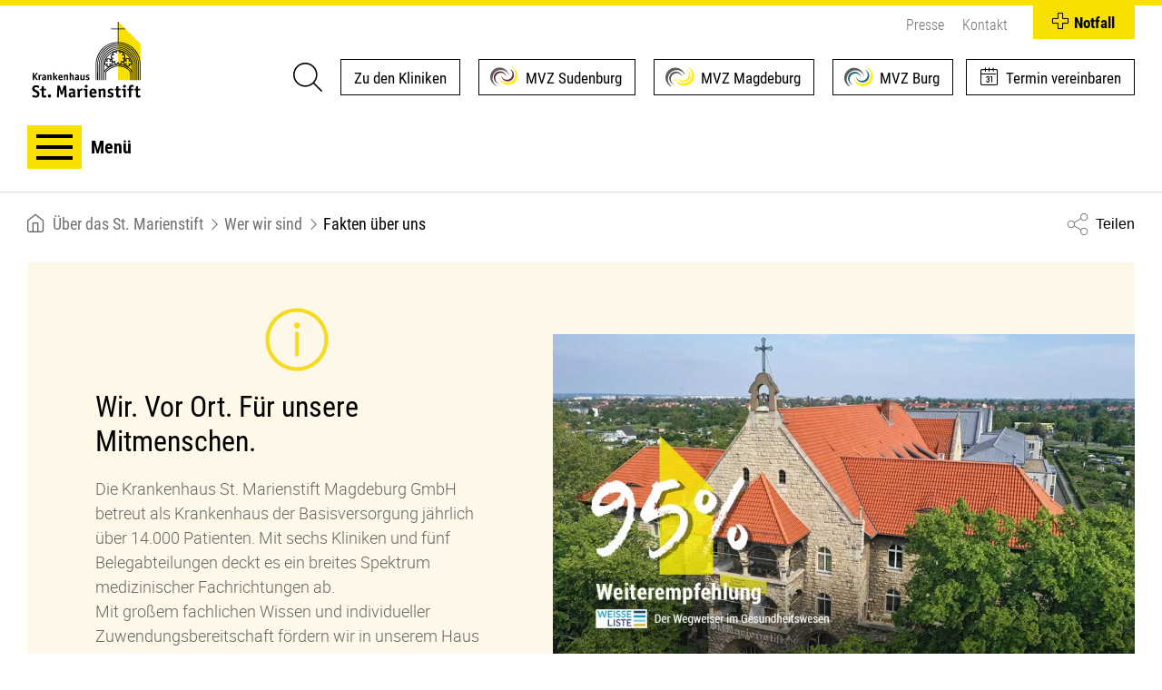

--- FILE ---
content_type: text/html; charset=UTF-8
request_url: https://st-marienstift.de/ueber-das-st-marienstift/wer-wir-sind/fakten-ueber-uns
body_size: 9321
content:
<!DOCTYPE html>
<html lang="de" dir="ltr" prefix="og: https://ogp.me/ns#">
<head>
	<!-- Matomo -->
	<script type="text/javascript">
	var _paq = window._paq || [];
	/* tracker methods like "setCustomDimension" should be called before "trackPageView" */
		_paq.push(['disableCookies']);
	_paq.push(['trackPageView']);
	_paq.push(['enableLinkTracking']);
	(function() {
		var u="//analytics.elisabeth-vinzenz.de/";
		_paq.push(['setTrackerUrl', u+'matomo.php']);
		_paq.push(['setSiteId', '3']);
		var d=document, g=d.createElement('script'), s=d.getElementsByTagName('script')[0];
		g.type='text/javascript'; g.async=true; g.defer=true; g.src=u+'matomo.js'; s.parentNode.insertBefore(g,s);
	})();
	</script>
	<!-- End Matomo Code -->
	
	
	<meta charset="utf-8" />
<link rel="canonical" href="https://st-marienstift.de/ueber-das-st-marienstift/wer-wir-sind/fakten-ueber-uns" />
<meta property="og:url" content="https://st-marienstift.de/ueber-das-st-marienstift/wer-wir-sind/fakten-ueber-uns" />
<meta property="og:title" content="Fakten über uns | Krankenhaus St. Marienstift" />
<meta property="og:description" content="Erfahren Sie mehr zu Fakten über uns auf Krankenhaus St. Marienstift." />
<meta property="og:image" content="https://st-marienstift.de/themes/custom/magdeburg/img/logo.jpg" />
<meta name="Generator" content="Drupal 10 (https://www.drupal.org)" />
<meta name="MobileOptimized" content="width" />
<meta name="HandheldFriendly" content="true" />
<meta name="viewport" content="width=device-width, initial-scale=1.0" />
<link rel="icon" href="/themes/custom/magdeburg/img/favicon.ico" type="image/vnd.microsoft.icon" />

	<title>Fakten über uns | Krankenhaus St. Marienstift</title>
	<link rel="stylesheet" media="all" href="/sites/default/files/css/css_Are3qgCFvuOIQ5DgebS57h8uRT3hmEkWIL-m2Q4iIh4.css?delta=0&amp;language=de&amp;theme=magdeburg&amp;include=eJxNjUEOgzAMBD-U4iehDbFCUCCuHUvN7yskWrjsjOayS1OmpC6oEzZ8wvZ21jF7mTui0TnP1lrtRehi2JETR9dMf3tZH7UcOQgUWSGr_Q7uMvkhHmuxlVOwYZ13ijD-AuVTOIg" />
<link rel="stylesheet" media="all" href="/sites/default/files/css/css_yTVDdzve__KA93IyLSrUby9PEY8tlBOzXyOlkfBC5bs.css?delta=1&amp;language=de&amp;theme=magdeburg&amp;include=eJxNjUEOgzAMBD-U4iehDbFCUCCuHUvN7yskWrjsjOayS1OmpC6oEzZ8wvZ21jF7mTui0TnP1lrtRehi2JETR9dMf3tZH7UcOQgUWSGr_Q7uMvkhHmuxlVOwYZ13ijD-AuVTOIg" />

	

	</head>

<body class="path-node page-node-type-grid-page">
<div id="top">
  <span class="offscreen">Sprungnavigation</span>
  <ul class="offscreen">
    <li><a href="#mainnav" title="Zur Hauptnavigation springen">Zur Hauptnavigation springen</a></li>
    <li><a href="#block-magdeburg-content" title="Zum Seiteninhalt springen">Zum Seiteninhalt springen</a></li>
    <li><a href="#footer" title="Zum Footer springen">Zum Footer springen</a></li>
  </ul>

  <span class="offscreen">Tastaturkurzbefehle</span>
  <ul class="offscreen">
    <li><a accesskey="0" title="[Alt+0] Startseite" href="/">[Alt + 0] - Startseite, für Mac: [Control + Alt + 0]</a></li>
    <li><a accesskey="1" title="[Alt+1] zum Seitenanfang" href="#top">[Alt + 1] - Zum Seitenanfang, für Mac: [Control + Alt + 1]</a></li>
    <li><a accesskey="2" title="[Alt+2] Kontakt" href="/kontakt">[Alt + 2] - Kontakt, für Mac: [Control + Alt + 2]</a></li>
    <li><a accesskey="3" title="[Alt+3] zum Inhalt der Seite" href="#block-magdeburg-content">[Alt + 3] - Zum Inhalt der Seite, für Mac: [Control + Alt + 3]</a></li>
    <li><a accesskey="4" title="[Alt+4] Impressum" href="/impressum">[Alt + 4] - Impressum, für Mac: [Control + Alt + 4]</a></li>
  </ul>
</div>



  <div class="dialog-off-canvas-main-canvas" data-off-canvas-main-canvas>
    <div class="m-page__wrapper js-page-wrapper">
	<header role="banner" class="m-region--header__wrapper" id="js-header-wrapper">

	<div class="m-region--header__inner">

		<a class="m-region--header__logo_wrapper" href="/">
			<img class="m-region--header__logo_image_big" alt="Krankenhaus St. Marienstift" src=/themes/custom/magdeburg/img/logo.svg>
			<img class="m-region--header__logo_image_small" alt="Krankenhaus St. Marienstift" src=/themes/custom/magdeburg/img/logo_small.svg>
		</a>

		<div class="m-region--header__menu_side">
				<div class="m-menu--secondary-navigation">
	
              <ul class="menu">
                    <li class="menu-item">
        <a href="/ueber-das-st-marienstift/schnelle-infos/presse-und-oeffentlichkeitsarbeit" data-drupal-link-system-path="node/39">Presse</a>
              </li>
                <li class="menu-item">
        <a href="/kontakt" data-drupal-link-system-path="node/46">Kontakt</a>
              </li>
        </ul>
  

</div>


		</div>

		<div class="m-region--header__quick-buttons">
			<div class="m-region--header__quick-buttons_search" id="js-header-search">
				<button type="button" class="m-region--header__quick-buttons_search_button" id="js-header-search-button" aria-label="Suche"></button>
				<div class="m-region--header__quick-buttons_search_wrapper">
					<div class="m-region--header__quick-buttons_search_form" id="js-header-search-form"><form class="general-search-form" data-drupal-selector="general-search-form" autocomplete="off" action="/ueber-das-st-marienstift/wer-wir-sind/fakten-ueber-uns" method="post" id="general-search-form" accept-charset="UTF-8">
  <div class="form--inline clearfix">
    <div class="js-form-item form-item js-form-type-search form-type-search form-item-search js-form-item-search form-no-label">
        <input data-drupal-selector="edit-search" type="search" id="edit-search" name="search" value="" size="60" maxlength="128" class="form-search" />

        </div>
<button data-drupal-selector="edit-submit" type="submit" id="edit-submit" name="op" value="suchen" class="button js-form-submit form-submit m-form__submit">suchen</button><input autocomplete="off" data-drupal-selector="form-6bdjhq9dsleldqgpchhe6hym3volitf8nyv-a4lts8u" type="hidden" name="form_build_id" value="form-6BDJHq9DSLELDQgpChHe6hYM3vOLiTf8nYV_a4LtS8U" />
<input data-drupal-selector="edit-general-search-form" type="hidden" name="form_id" value="general_search_form" />

  </div>
</form>
</div>
				</div>
			</div>
				<a class="m-region--header__quick-buttons_mvz" id="js-header-clinics-button" tabindex="0">
		<div class="m-region--header__quick-buttons_mvz_text css-desktop clinics">Zu den Kliniken</div>
		<div class="m-region--header__quick-buttons_mvz_text css-mobile clinics">Kliniken</div>
	</a>

	<a class="m-region--header__quick-buttons_mvz" href="/MVZ_Marienstift_Sudenburg" tabindex="0">
		<div class="m-region--header__quick-buttons_mvz_text css-desktop sudenburg">MVZ Sudenburg</div>
		<div class="m-region--header__quick-buttons_mvz_text css-mobile sudenburg">MVZ SB</div>
	</a>

	<a class="m-region--header__quick-buttons_mvz" href="/mvz-marienstift/startseite" tabindex="0">
		<div class="m-region--header__quick-buttons_mvz_text css-desktop">MVZ Magdeburg</div>
		<div class="m-region--header__quick-buttons_mvz_text css-mobile">MVZ MD</div>
	</a>

	<a class="m-region--header__quick-buttons_mvz" href="http://www.chirurgiepraxis-burg.de/" target="_blank" tabindex="0">
		<div class="m-region--header__quick-buttons_mvz_text css-desktop burg">MVZ Burg</div>
		<div class="m-region--header__quick-buttons_mvz_text css-mobile">MVZ Burg</div>
	</a>

	<a class="m-region--header__quick-buttons_appointment" href="/fuer-patienten/termine-und-anfragen" tabindex="0">
		<div class="m-region--header__quick-buttons_appointment_text css-desktop">Termin vereinbaren</div>
		<div class="m-region--header__quick-buttons_appointment_text css-tablet">Termin</div>
	</a>

	<a class="m-region--header__quick-buttons_emergency" href="/fuer-patienten/schnelle-info/im-notfall" tabindex="0">
		<div class="m-region--header__quick-buttons_emergency_text">Notfall</div>
	</a>
		</div>

		<nav class="m-region--header__menu_main" id="mainnav" aria-label="Hauptnavigation">
						<div class="m-pg-menu__wrapper">

	<div class="m-pg-menu__button_holder"><button type="button" class="m-pg-menu_button" id="menubutton" aria-haspopup="true" aria-controls="menu">
  <span class="m-pg-menu_button__inner">
    <span class="m-pg-menu_button__icon">
      <span class="m-pg-menu_button__icon_inner">
        <span class="m-pg-menu_button-ani"><span></span> <span></span> <span></span> <span></span></span>
      </span>
    </span>
    <span class="m-pg-menu_button__label">
      <span class="m-pg-menu_button__label_inner">
        <span class="m-pg-menu_button__label_text">Menü</span>
      </span>
    </span>
  </span>
</button>
</div>

	<div id="m-pg-menu">
		<div class="m-pg-menu__inner">
			<div class="m-pg-menu__column " data-level="0">

  <div class="m-pg-menu__back_button"></div>

  <div class="m-pg-menu__column_inner">
    <div class="m-pg-menu__menuitems">
  <ul class="m-pg-menu__list" id="menu" role="menu" aria-labelledby="menubutton">
      
        
  <li class="m-pg-menu__item has-children " role="none">

    <div class="m-pg-menu__item_clickable">
      <a href="#" class="m-pg-menu__item_title" role="menuitem" aria-haspopup="true" aria-expanded="false" tabindex="0">Für Patienten</a>
    </div><div class="m-pg-menu__column with-quickinfo" data-level="1">

  <div class="m-pg-menu__back_button"></div>

  <div class="m-pg-menu__column_inner">
          <div class="m-pg-menu__column_heading">
        <div class="m-pg-menu__column_title">
                      <span class="m-pg-menu__column_title_text">Für Patienten</span>
                  </div>
      </div>
    <div class="m-pg-menu__menuitems">
  <ul class="m-pg-menu__list" >
      
        
  <li class="m-pg-menu__item has-children " role="none">

    <div class="m-pg-menu__item_clickable">
      <a href="#" class="m-pg-menu__item_title" role="menuitem" aria-haspopup="true" aria-expanded="false" tabindex="0">Seelsorge |  Beratung  |  Ihre Meinung</a>
    </div><div class="m-pg-menu__column " data-level="2">

  <div class="m-pg-menu__back_button"></div>

  <div class="m-pg-menu__column_inner">
          <div class="m-pg-menu__column_heading">
        <div class="m-pg-menu__column_title">
                      <span class="m-pg-menu__column_title_text">Seelsorge |  Beratung  |  Ihre Meinung</span>
                  </div>
      </div>
    <div class="m-pg-menu__menuitems">
  <ul class="m-pg-menu__list" >
      <li class="m-pg-menu__item" role="none">
    <a class="m-pg-menu__item_title" role="menuitem" href="/fuer-patienten/seelsorge-beratung-ihre-meinung/seelsorge" tabindex="0">Seelsorge</a>
  </li>
  <li class="m-pg-menu__item" role="none">
    <a class="m-pg-menu__item_title" role="menuitem" href="/fuer-patienten/seelsorge-beratung-ihre-meinung/sozialdienst" tabindex="0">Sozialdienst</a>
  </li>
  <li class="m-pg-menu__item" role="none">
    <a class="m-pg-menu__item_title" role="menuitem" href="/fuer-patienten/seelsorge-und-beratung/babyklappe-und-vertrauliche-geburt" tabindex="0">Babyklappe und vertrauliche Geburt</a>
  </li>
  <li class="m-pg-menu__item" role="none">
    <a class="m-pg-menu__item_title" role="menuitem" href="/fuer-patienten/seelsorge-beratung-ihre-meinung/beschwerdemanagement" tabindex="0">Beschwerdemanagement</a>
  </li>
  <li class="m-pg-menu__item" role="none">
    <a class="m-pg-menu__item_title" role="menuitem" href="/fuer-patienten/seelsorge-beratung-ihre-meinung/patientenfuersprecher" tabindex="0">Patientenfürsprecher</a>
  </li>
  </ul>
</div>
  </div>
</div>
</li>
  
        
  <li class="m-pg-menu__item has-children js-menu-item-clinics" role="none">

    <div class="m-pg-menu__item_clickable">
      <a href="#" class="m-pg-menu__item_title" role="menuitem" aria-haspopup="true" aria-expanded="false" tabindex="0">Kliniken &amp; Abteilungen</a>
    </div><div class="m-pg-menu__column " data-level="2">

  <div class="m-pg-menu__back_button"></div>

  <div class="m-pg-menu__column_inner">
          <div class="m-pg-menu__column_heading">
        <div class="m-pg-menu__column_title">
                      <span class="m-pg-menu__column_title_text">Kliniken &amp; Abteilungen</span>
                  </div>
      </div>
    <div class="m-pg-menu__menuitems">
  <ul class="m-pg-menu__list" >
      <li class="m-pg-menu__item" role="none">
    <a class="m-pg-menu__item_title" role="menuitem" href="/fuer-patienten/kliniken-abteilungen/anaesthesiologie-schmerztherapie-und-intensivmedizin" tabindex="0">Anästhesiologie, Schmerztherapie und Intensivmedizin</a>
  </li>
  
        
  <li class="m-pg-menu__item has-children " role="none">

    <div class="m-pg-menu__item_clickable">
      <a href="#" class="m-pg-menu__item_title" role="menuitem" aria-haspopup="true" aria-expanded="false" tabindex="0">Frauenheilkunde &amp; Geburtshilfe</a>
    </div><div class="m-pg-menu__column " data-level="3">

  <div class="m-pg-menu__back_button"></div>

  <div class="m-pg-menu__column_inner">
          <div class="m-pg-menu__column_heading">
        <div class="m-pg-menu__column_title">
                      <a class="m-pg-menu__column_title_link" href="/fuer-patienten/kliniken-abteilungen/frauenheilkunde-geburtshilfe">Frauenheilkunde &amp; Geburtshilfe</a>
                  </div>
      </div>
    <div class="m-pg-menu__menuitems">
  <ul class="m-pg-menu__list" >
      <li class="m-pg-menu__item" role="none">
    <a class="m-pg-menu__item_title" role="menuitem" href="/fuer-patienten/kliniken-abteilungen/frauenheilkunde-geburtshilfe/allgemeine-operative-gynaekolgoie" tabindex="0">Allgemeine operative Gynäkolgoie</a>
  </li>
  <li class="m-pg-menu__item" role="none">
    <a class="m-pg-menu__item_title" role="menuitem" href="/fuer-patienten/zentren/zertifiziertes-brustzentrum" tabindex="0">Zertifiziertes Brustzentrum</a>
  </li>
  <li class="m-pg-menu__item" role="none">
    <a class="m-pg-menu__item_title" role="menuitem" href="/fuer-patienten/kliniken-abteilungen/frauenheilkunde-geburtshilfe/gynaekologische-onkologie" tabindex="0">Gynäkologische Onkologie</a>
  </li>
  <li class="m-pg-menu__item" role="none">
    <a class="m-pg-menu__item_title" role="menuitem" href="/fuer-patienten/kliniken-abteilungen/frauenheilkunde-geburtshilfe/minimalinvasive-chirurgie-der" tabindex="0">Minimalinvasive Chirurgie in der Frauenheilkunde</a>
  </li>
  <li class="m-pg-menu__item" role="none">
    <a class="m-pg-menu__item_title" role="menuitem" href="/fuer-patienten/kliniken-abteilungen/frauenheilkunde-geburtshilfe/urogynaekologiebeckenbodenzentrum" tabindex="0">Urogynäkologie/Beckenbodenzentrum</a>
  </li>
  <li class="m-pg-menu__item" role="none">
    <a class="m-pg-menu__item_title" role="menuitem" href="/fuer-patienten/kliniken-abteilungen/frauenheilkunde-geburtshilfe/geburtshilfe" tabindex="0">Geburtshilfe</a>
  </li>
  <li class="m-pg-menu__item" role="none">
    <a class="m-pg-menu__item_title" role="menuitem" href="/fuer-patienten/kliniken-abteilungen/frauenheilkunde-geburtshilfe/hebammenkreisssaal" tabindex="0">Hebammenkreißsaal</a>
  </li>
  </ul>
</div>
  </div>
</div>
</li>
  <li class="m-pg-menu__item" role="none">
    <a class="m-pg-menu__item_title" role="menuitem" href="/fuer-patienten/kliniken-abteilungen/chirurgie" tabindex="0">Chirurgie</a>
  </li>
  <li class="m-pg-menu__item" role="none">
    <a class="m-pg-menu__item_title" role="menuitem" href="/fuer-patienten/kliniken-abteilungen/chirurgie/adipositas-chirurgie" tabindex="0">Adipositas-Chirurgie</a>
  </li>
  <li class="m-pg-menu__item" role="none">
    <a class="m-pg-menu__item_title" role="menuitem" href="/fuer-patienten/kliniken-abteilungen/gastroenterologie" tabindex="0">Gastroenterologie</a>
  </li>
  <li class="m-pg-menu__item" role="none">
    <a class="m-pg-menu__item_title" role="menuitem" href="/fuer-patienten/kliniken-abteilungen/intensivmedizin" tabindex="0">Intensivmedizin</a>
  </li>
  <li class="m-pg-menu__item" role="none">
    <a class="m-pg-menu__item_title" role="menuitem" href="/fuer-patienten/kliniken-abteilungen/kinderabteilung-kindergastroenterologie-kinderdiabetologie" tabindex="0">Kinderabteilung / Kindergastroenterologie / Kinderdiabetologie</a>
  </li>
  <li class="m-pg-menu__item" role="none">
    <a class="m-pg-menu__item_title" role="menuitem" href="/fuer-patienten/kliniken-abteilungen/orthopaedie" tabindex="0">Orthopädie</a>
  </li>
  <li class="m-pg-menu__item" role="none">
    <a class="m-pg-menu__item_title" role="menuitem" href="/fuer-patienten/kliniken-abteilungen/schmerztherapie" tabindex="0">Schmerztherapie</a>
  </li>
  <li class="m-pg-menu__item" role="none">
    <a class="m-pg-menu__item_title" role="menuitem" href="/fuer-patienten/kliniken-abteilungen/urologie-urologische-onkologie" tabindex="0">Urologie &amp; urologische Onkologie</a>
  </li>
  
        
  <li class="m-pg-menu__item has-children " role="none">

    <div class="m-pg-menu__item_clickable">
      <a href="#" class="m-pg-menu__item_title" role="menuitem" aria-haspopup="true" aria-expanded="false" tabindex="0">Belegabteilungen</a>
    </div><div class="m-pg-menu__column " data-level="3">

  <div class="m-pg-menu__back_button"></div>

  <div class="m-pg-menu__column_inner">
          <div class="m-pg-menu__column_heading">
        <div class="m-pg-menu__column_title">
                      <span class="m-pg-menu__column_title_text">Belegabteilungen</span>
                  </div>
      </div>
    <div class="m-pg-menu__menuitems">
  <ul class="m-pg-menu__list" >
      <li class="m-pg-menu__item" role="none">
    <a class="m-pg-menu__item_title" role="menuitem" href="/fuer-patienten/kliniken-abteilungen/belegabteilungen/augenheilkunde" tabindex="0">Augenheilkunde</a>
  </li>
  <li class="m-pg-menu__item" role="none">
    <a class="m-pg-menu__item_title" role="menuitem" href="/fuer-patienten/kliniken-abteilungen/belegabteilungen/hals-nasen-ohren-heilkunde" tabindex="0">Hals-Nasen-Ohren-Heilkunde</a>
  </li>
  <li class="m-pg-menu__item" role="none">
    <a class="m-pg-menu__item_title" role="menuitem" href="/fuer-patienten/kliniken-abteilungen/belegabteilungen/neurochirurgie" tabindex="0">Neurochirurgie</a>
  </li>
  <li class="m-pg-menu__item" role="none">
    <a class="m-pg-menu__item_title" role="menuitem" href="/fuer-patienten/kliniken-abteilungen/belegabteilungen/orthopaedie" tabindex="0">Orthopädie</a>
  </li>
  <li class="m-pg-menu__item" role="none">
    <a class="m-pg-menu__item_title" role="menuitem" href="/fuer-patienten/kliniken-abteilungen/belegabteilungen/plastische-chirurgie" tabindex="0">Plastische Chirurgie</a>
  </li>
  <li class="m-pg-menu__item" role="none">
    <a class="m-pg-menu__item_title" role="menuitem" href="/fuer-patienten/kliniken-abteilungen/belegabteilungen/urologie" tabindex="0">Urologie</a>
  </li>
  </ul>
</div>
  </div>
</div>
</li>
  </ul>
</div>
  </div>
</div>
</li>
  
        
  <li class="m-pg-menu__item has-children " role="none">

    <div class="m-pg-menu__item_clickable">
      <a href="#" class="m-pg-menu__item_title" role="menuitem" aria-haspopup="true" aria-expanded="false" tabindex="0">Funktionsabteilungen</a>
    </div><div class="m-pg-menu__column " data-level="2">

  <div class="m-pg-menu__back_button"></div>

  <div class="m-pg-menu__column_inner">
          <div class="m-pg-menu__column_heading">
        <div class="m-pg-menu__column_title">
                      <span class="m-pg-menu__column_title_text">Funktionsabteilungen</span>
                  </div>
      </div>
    <div class="m-pg-menu__menuitems">
  <ul class="m-pg-menu__list" >
      <li class="m-pg-menu__item" role="none">
    <a class="m-pg-menu__item_title" role="menuitem" href="/fuer-patienten/funktionsabteilungen/physiotherapie" tabindex="0">Physiotherapie</a>
  </li>
  <li class="m-pg-menu__item" role="none">
    <a class="m-pg-menu__item_title" role="menuitem" href="/fuer-patienten/funktionsabteilungen/musiktherapie" tabindex="0">Musiktherapie</a>
  </li>
  <li class="m-pg-menu__item" role="none">
    <a class="m-pg-menu__item_title" role="menuitem" href="/fuer-patienten/funktionsabteilungen/labormedizin" tabindex="0">Labormedizin</a>
  </li>
  <li class="m-pg-menu__item" role="none">
    <a class="m-pg-menu__item_title" role="menuitem" href="/fuer-patienten/funktionsabteilungen/radiologie" tabindex="0">Radiologie</a>
  </li>
  <li class="m-pg-menu__item" role="none">
    <a class="m-pg-menu__item_title" role="menuitem" href="/fuer-patienten/funktionsabteilungen/ekg" tabindex="0">EKG</a>
  </li>
  <li class="m-pg-menu__item" role="none">
    <a class="m-pg-menu__item_title" role="menuitem" href="/fuer-patienten/funktionsabteilungen/op-bereich" tabindex="0">OP-Bereich</a>
  </li>
  <li class="m-pg-menu__item" role="none">
    <a class="m-pg-menu__item_title" role="menuitem" href="/fuer-patienten/funktionsabteilungen/reinigung" tabindex="0">Reinigung</a>
  </li>
  </ul>
</div>
  </div>
</div>
</li>
  <li class="m-pg-menu__item" role="none">
    <a class="m-pg-menu__item_title" role="menuitem" href="/fuer-patienten/termine-und-anfragen" tabindex="0">Termine und Anfragen</a>
  </li>
  
        
  <li class="m-pg-menu__item has-children " role="none">

    <div class="m-pg-menu__item_clickable">
      <a href="#" class="m-pg-menu__item_title" role="menuitem" aria-haspopup="true" aria-expanded="false" tabindex="0">Zentren</a>
    </div><div class="m-pg-menu__column " data-level="2">

  <div class="m-pg-menu__back_button"></div>

  <div class="m-pg-menu__column_inner">
          <div class="m-pg-menu__column_heading">
        <div class="m-pg-menu__column_title">
                      <span class="m-pg-menu__column_title_text">Zentren</span>
                  </div>
      </div>
    <div class="m-pg-menu__menuitems">
  <ul class="m-pg-menu__list" >
      
        
  <li class="m-pg-menu__item has-children " role="none">

    <div class="m-pg-menu__item_clickable">
      <a href="#" class="m-pg-menu__item_title" role="menuitem" aria-haspopup="true" aria-expanded="false" tabindex="0">Zertifiziertes Brustzentrum</a>
    </div><div class="m-pg-menu__column " data-level="3">

  <div class="m-pg-menu__back_button"></div>

  <div class="m-pg-menu__column_inner">
          <div class="m-pg-menu__column_heading">
        <div class="m-pg-menu__column_title">
                      <a class="m-pg-menu__column_title_link" href="/fuer-patienten/zentren/zertifiziertes-brustzentrum">Zertifiziertes Brustzentrum</a>
                  </div>
      </div>
    <div class="m-pg-menu__menuitems">
  <ul class="m-pg-menu__list" >
      <li class="m-pg-menu__item" role="none">
    <a class="m-pg-menu__item_title" role="menuitem" href="/fuer-patienten/zentren/zertifiziertes-brustzentrum/rekonstruktive-und-plastische-chirurgie-im" tabindex="0">Rekonstruktive und plastische Chirurgie im Brustzentrum</a>
  </li>
  </ul>
</div>
  </div>
</div>
</li>
  <li class="m-pg-menu__item" role="none">
    <a class="m-pg-menu__item_title" role="menuitem" href="/fuer-patienten/kliniken-abteilungen/frauenheilkunde-geburtshilfe/urogynaekologiebeckenbodenzentrum" tabindex="0">Beckenbodenzentrum</a>
  </li>
  <li class="m-pg-menu__item" role="none">
    <a class="m-pg-menu__item_title" role="menuitem" href="https://www.st-marienstift.de/node/524" tabindex="0">Neurochirurg. Kompetenzzentrum &quot;Arachnoiditis &amp; Tarlov-Zysten&quot;</a>
  </li>
  <li class="m-pg-menu__item" role="none">
    <a class="m-pg-menu__item_title" role="menuitem" href="/fuer-patienten/zentren/schilddruesen-zentrum" tabindex="0">Schilddrüsen-Zentrum</a>
  </li>
  <li class="m-pg-menu__item" role="none">
    <a class="m-pg-menu__item_title" role="menuitem" href="/fuer-patienten/zentren/prostata-zentrum-magdeburg" tabindex="0">Prostata-Zentrum Magdeburg</a>
  </li>
  </ul>
</div>
  </div>
</div>
</li>
  </ul>
</div>
<div class="m-pg-menu__quickinfo">

  <div class="m-pg-menu__quickinfo_heading">
    <div class="m-pg-menu__quickinfo_heading_title">Schnelle Info</div>
  </div><div class="m-pg-menu__menuitems">
  <ul class="m-pg-menu__list" >
      <li class="m-pg-menu__item" role="none">
    <a class="m-pg-menu__item_title" role="menuitem" href="/fuer-patienten/schnelle-info/anfahrt" tabindex="0">Anfahrt</a>
  </li>
  <li class="m-pg-menu__item" role="none">
    <a class="m-pg-menu__item_title" role="menuitem" href="/fuer-patienten/schnelle-info/im-notfall" tabindex="0">Im Notfall</a>
  </li>
  <li class="m-pg-menu__item" role="none">
    <a class="m-pg-menu__item_title" role="menuitem" href="/fuer-patienten/schnelle-info/aufnahme" tabindex="0">Aufnahme</a>
  </li>
  <li class="m-pg-menu__item" role="none">
    <a class="m-pg-menu__item_title" role="menuitem" href="/fuer-patienten/schnelle-info/kuechecafeteria" tabindex="0">Küche/Cafeteria</a>
  </li>
  <li class="m-pg-menu__item" role="none">
    <a class="m-pg-menu__item_title" role="menuitem" href="/fuer-patienten/schnelle-info/alle-abteilungen" tabindex="0">Alle Abteilungen</a>
  </li>
  <li class="m-pg-menu__item" role="none">
    <a class="m-pg-menu__item_title" role="menuitem" href="/fuer-patienten/schnelle-info/alle-terminmoeglichkeiten" tabindex="0">Alle Terminmöglichkeiten</a>
  </li>
  <li class="m-pg-menu__item" role="none">
    <a class="m-pg-menu__item_title" role="menuitem" href="/veranstaltungen" tabindex="0">Veranstaltungen</a>
  </li>
  <li class="m-pg-menu__item" role="none">
    <a class="m-pg-menu__item_title" role="menuitem" href="/fuer-patienten/schnelle-info/zertifizierungen" tabindex="0">Zertifizierungen</a>
  </li>
  <li class="m-pg-menu__item" role="none">
    <a class="m-pg-menu__item_title" role="menuitem" href="/fuer-patienten/schnelle-info/integra" tabindex="0">integra</a>
  </li>
  </ul>
</div>
</div>
  </div>
</div>
</li>
  
        
  <li class="m-pg-menu__item has-children " role="none">

    <div class="m-pg-menu__item_clickable">
      <a href="#" class="m-pg-menu__item_title" role="menuitem" aria-haspopup="true" aria-expanded="false" tabindex="0">Für Besucher</a>
    </div><div class="m-pg-menu__column with-quickinfo" data-level="1">

  <div class="m-pg-menu__back_button"></div>

  <div class="m-pg-menu__column_inner">
          <div class="m-pg-menu__column_heading">
        <div class="m-pg-menu__column_title">
                      <span class="m-pg-menu__column_title_text">Für Besucher</span>
                  </div>
      </div>
    <div class="m-pg-menu__menuitems">
  <ul class="m-pg-menu__list" >
      <li class="m-pg-menu__item" role="none">
    <a class="m-pg-menu__item_title" role="menuitem" href="/fuer-besucher/babygalerie" tabindex="0">Babygalerie</a>
  </li>
  <li class="m-pg-menu__item" role="none">
    <a class="m-pg-menu__item_title" role="menuitem" href="/fuer-besucher/magazin-der-marienstift" tabindex="0">Magazin &quot;Der MarienStift&quot;</a>
  </li>
  <li class="m-pg-menu__item" role="none">
    <a class="m-pg-menu__item_title" role="menuitem" href="/fuer-besucher/grusskarten-verschicken" tabindex="0">Grußkarten verschicken</a>
  </li>
  <li class="m-pg-menu__item" role="none">
    <a class="m-pg-menu__item_title" role="menuitem" href="/veranstaltungen" tabindex="0">Veranstaltungen</a>
  </li>
  </ul>
</div>
<div class="m-pg-menu__quickinfo">

  <div class="m-pg-menu__quickinfo_heading">
    <div class="m-pg-menu__quickinfo_heading_title">Schnelle Info</div>
  </div><div class="m-pg-menu__menuitems">
  <ul class="m-pg-menu__list" >
      <li class="m-pg-menu__item" role="none">
    <a class="m-pg-menu__item_title" role="menuitem" href="/fuer-besucher/schnelle-info/ihr-weg-zu-uns" tabindex="0">Ihr Weg zu uns</a>
  </li>
  <li class="m-pg-menu__item" role="none">
    <a class="m-pg-menu__item_title" role="menuitem" href="/fuer-besucher/schnelle-info/was-besucher-wissen-sollten" tabindex="0">Was Besucher wissen sollten</a>
  </li>
  </ul>
</div>
</div>
  </div>
</div>
</li>
  
        
  <li class="m-pg-menu__item has-children " role="none">

    <div class="m-pg-menu__item_clickable">
      <a href="#" class="m-pg-menu__item_title" role="menuitem" aria-haspopup="true" aria-expanded="false" tabindex="0">Für Bewerber</a>
    </div><div class="m-pg-menu__column with-quickinfo" data-level="1">

  <div class="m-pg-menu__back_button"></div>

  <div class="m-pg-menu__column_inner">
          <div class="m-pg-menu__column_heading">
        <div class="m-pg-menu__column_title">
                      <span class="m-pg-menu__column_title_text">Für Bewerber</span>
                  </div>
      </div>
    <div class="m-pg-menu__menuitems">
  <ul class="m-pg-menu__list" >
      <li class="m-pg-menu__item" role="none">
    <a class="m-pg-menu__item_title" role="menuitem" href="/fuer-bewerber/stellenangebote" tabindex="0">Stellenangebote</a>
  </li>
  <li class="m-pg-menu__item" role="none">
    <a class="m-pg-menu__item_title" role="menuitem" href="/fuer-bewerber/fort-weiterbildungen" tabindex="0">Fort- &amp; Weiterbildungen</a>
  </li>
  <li class="m-pg-menu__item" role="none">
    <a class="m-pg-menu__item_title" role="menuitem" href="/fuer-bewerber/fsj-praktikum" tabindex="0">FSJ &amp; Praktikum</a>
  </li>
  <li class="m-pg-menu__item" role="none">
    <a class="m-pg-menu__item_title" role="menuitem" href="/fuer-bewerber/ausbildungsmoeglichkeiten" tabindex="0">Ausbildungsmöglichkeiten</a>
  </li>
  </ul>
</div>
<div class="m-pg-menu__quickinfo">

  <div class="m-pg-menu__quickinfo_heading">
    <div class="m-pg-menu__quickinfo_heading_title">Schnelle Infos</div>
  </div><div class="m-pg-menu__menuitems">
  <ul class="m-pg-menu__list" >
      <li class="m-pg-menu__item" role="none">
    <a class="m-pg-menu__item_title" role="menuitem" href="/fuer-bewerber/schnelle-infos/arbeiten-bei-uns" tabindex="0">Arbeiten bei uns</a>
  </li>
  </ul>
</div>
</div>
  </div>
</div>
</li>
  
        
  <li class="m-pg-menu__item has-children " role="none">

    <div class="m-pg-menu__item_clickable">
      <a href="#" class="m-pg-menu__item_title" role="menuitem" aria-haspopup="true" aria-expanded="false" tabindex="0">Über das St. Marienstift</a>
    </div><div class="m-pg-menu__column with-quickinfo" data-level="1">

  <div class="m-pg-menu__back_button"></div>

  <div class="m-pg-menu__column_inner">
          <div class="m-pg-menu__column_heading">
        <div class="m-pg-menu__column_title">
                      <span class="m-pg-menu__column_title_text">Über das St. Marienstift</span>
                  </div>
      </div>
    <div class="m-pg-menu__menuitems">
  <ul class="m-pg-menu__list" >
      <li class="m-pg-menu__item" role="none">
    <a class="m-pg-menu__item_title" role="menuitem" href="/ueber-das-st-marienstift/wofuer-wir-stehen" tabindex="0">Wofür wir stehen</a>
  </li>
  
        
  <li class="m-pg-menu__item has-children " role="none">

    <div class="m-pg-menu__item_clickable">
      <a href="#" class="m-pg-menu__item_title" role="menuitem" aria-haspopup="true" aria-expanded="false" tabindex="0">Wer wir sind</a>
    </div><div class="m-pg-menu__column " data-level="2">

  <div class="m-pg-menu__back_button"></div>

  <div class="m-pg-menu__column_inner">
          <div class="m-pg-menu__column_heading">
        <div class="m-pg-menu__column_title">
                      <span class="m-pg-menu__column_title_text">Wer wir sind</span>
                  </div>
      </div>
    <div class="m-pg-menu__menuitems">
  <ul class="m-pg-menu__list" >
      <li class="m-pg-menu__item" role="none">
    <a class="m-pg-menu__item_title" role="menuitem" href="/ueber-das-st-marienstift/wer-wir-sind/fakten-ueber-uns" tabindex="0">Fakten über uns</a>
  </li>
  <li class="m-pg-menu__item" role="none">
    <a class="m-pg-menu__item_title" role="menuitem" href="/ueber-das-st-marienstift/wer-wir-sind/geschaeftsfuehrung" tabindex="0">Geschäftsführung</a>
  </li>
  <li class="m-pg-menu__item" role="none">
    <a class="m-pg-menu__item_title" role="menuitem" href="/ueber-das-st-marienstift/wer-wir-sind/direktorium" tabindex="0">Direktorium</a>
  </li>
  <li class="m-pg-menu__item" role="none">
    <a class="m-pg-menu__item_title" role="menuitem" href="/ueber-das-st-marienstift/wer-wir-sind/kaufmaennische-abteilung" tabindex="0">Kaufmännische Abteilung</a>
  </li>
  <li class="m-pg-menu__item" role="none">
    <a class="m-pg-menu__item_title" role="menuitem" href="/ueber-das-st-marienstift/wer-wir-sind/pflegedienst" tabindex="0">Pflegedienst</a>
  </li>
  <li class="m-pg-menu__item" role="none">
    <a class="m-pg-menu__item_title" role="menuitem" href="/ueber-das-st-marienstift/wer-wir-sind/technische-abteilung" tabindex="0">Technische Abteilung</a>
  </li>
  <li class="m-pg-menu__item" role="none">
    <a class="m-pg-menu__item_title" role="menuitem" href="/ueber-das-st-marienstift/wer-wir-sind/it-abteilung" tabindex="0">IT-Abteilung</a>
  </li>
  </ul>
</div>
  </div>
</div>
</li>
  
        
  <li class="m-pg-menu__item has-children " role="none">

    <div class="m-pg-menu__item_clickable">
      <a href="#" class="m-pg-menu__item_title" role="menuitem" aria-haspopup="true" aria-expanded="false" tabindex="0">Woher wir kommen</a>
    </div><div class="m-pg-menu__column " data-level="2">

  <div class="m-pg-menu__back_button"></div>

  <div class="m-pg-menu__column_inner">
          <div class="m-pg-menu__column_heading">
        <div class="m-pg-menu__column_title">
                      <span class="m-pg-menu__column_title_text">Woher wir kommen</span>
                  </div>
      </div>
    <div class="m-pg-menu__menuitems">
  <ul class="m-pg-menu__list" >
      <li class="m-pg-menu__item" role="none">
    <a class="m-pg-menu__item_title" role="menuitem" href="/ueber-das-st-marienstift/woher-wir-kommen/rechtstraeger" tabindex="0">Rechtsträger</a>
  </li>
  <li class="m-pg-menu__item" role="none">
    <a class="m-pg-menu__item_title" role="menuitem" href="/ueber-das-st-marienstift/woher-wir-kommen/unsere-leitlinien" tabindex="0">Unsere Leitlinien</a>
  </li>
  </ul>
</div>
  </div>
</div>
</li>
  </ul>
</div>
<div class="m-pg-menu__quickinfo">

  <div class="m-pg-menu__quickinfo_heading">
    <div class="m-pg-menu__quickinfo_heading_title">Schnelle Infos</div>
  </div><div class="m-pg-menu__menuitems">
  <ul class="m-pg-menu__list" >
      <li class="m-pg-menu__item" role="none">
    <a class="m-pg-menu__item_title" role="menuitem" href="/ueber-das-st-marienstift/schnelle-infos/hygiene" tabindex="0">Hygiene</a>
  </li>
  <li class="m-pg-menu__item" role="none">
    <a class="m-pg-menu__item_title" role="menuitem" href="/ueber-das-st-marienstift/schnelle-infos/qualitaetsmanagement" tabindex="0">Qualitätsmanagement</a>
  </li>
  <li class="m-pg-menu__item" role="none">
    <a class="m-pg-menu__item_title" role="menuitem" href="/ueber-das-st-marienstift/schnelle-infos/compliance-meldeportal" tabindex="0">Compliance-Meldeportal</a>
  </li>
  <li class="m-pg-menu__item" role="none">
    <a class="m-pg-menu__item_title" role="menuitem" href="/ueber-das-st-marienstift/schnelle-infos/datenschutz" tabindex="0">Datenschutz</a>
  </li>
  <li class="m-pg-menu__item" role="none">
    <a class="m-pg-menu__item_title" role="menuitem" href="/ueber-das-st-marienstift/schnelle-infos/medizinproduktesicherheit" tabindex="0">Medizinproduktesicherheit</a>
  </li>
  <li class="m-pg-menu__item" role="none">
    <a class="m-pg-menu__item_title" role="menuitem" href="/ueber-das-st-marienstift/schnelle-infos/presse-und-oeffentlichkeitsarbeit" tabindex="0">Presse- und Öffentlichkeitsarbeit</a>
  </li>
  <li class="m-pg-menu__item" role="none">
    <a class="m-pg-menu__item_title" role="menuitem" href="/newsblog" tabindex="0">Neuigkeiten</a>
  </li>
  </ul>
</div>
</div>
  </div>
</div>
</li>
  <li class="m-pg-menu__item" role="none">
    <a class="m-pg-menu__item_title" role="menuitem" href="/newsblog" tabindex="0">Newsblog</a>
  </li>
  </ul>
</div>
  </div>
</div>
</div>
	</div>

</div>

		</nav>

	</div>

</header>



	  <div class="region region-content">
    <div data-drupal-messages-fallback class="hidden"></div>
<div id="block-magdeburg-breadcrumbs" class="block block-system-breadcrumb-block block-system">
  
    
      <div class="m-breadcrumb__wrapper">
	<div class="m-breadcrumb__inner">
				<div class="m-breadcrumb">
			<nav class="breadcrumb" role="navigation" aria-labelledby="system-breadcrumb">
				<div id="system-breadcrumb" class="visually-hidden">Breadcrumb</div>
				<ol class="m-breadcrumb__list">
																	<li class="m-breadcrumb__list-item first">        
																					Über das St. Marienstift
													</li>
																	<li class="m-breadcrumb__list-item">        
																					Wer wir sind
													</li>
																	<li class="m-breadcrumb__list-item last">        
																														Fakten über uns
																					</li>
									</ol>
			</nav>
		</div>
		
		<div class="m-social-share">
			<button type="button" class="m-social-share__link" aria-controls="social-share" aria-expanded="false" aria-label="Teilen">
				Teilen
			</button>

						<ul class="m-social-share__menu"  id="social-share" aria-hidden="true" >
  <li class="facebook"><a href="http://www.facebook.com/sharer.php?u=https%3A%2F%2Fst-marienstift.de%2Fueber-das-st-marienstift%2Fwer-wir-sind%2Ffakten-ueber-uns" target="_blank" title="Facebook" aria-label="Facebook"></a></li>
  <li class="xing"><a href="https://www.xing.com/spi/shares/new?url=https%3A%2F%2Fst-marienstift.de%2Fueber-das-st-marienstift%2Fwer-wir-sind%2Ffakten-ueber-uns" target="_blank" title="XING" aria-label="XING"></a></li>
  <li class="linkedin"><a href="https://www.linkedin.com/sharing/share-offsite/?url=https%3A%2F%2Fst-marienstift.de%2Fueber-das-st-marienstift%2Fwer-wir-sind%2Ffakten-ueber-uns" target="_blank" title="LinkedIn" aria-label="LinkedIn"></a></li>
  <li class="whatsapp"><a href="whatsapp://send?text=https%3A%2F%2Fst-marienstift.de%2Fueber-das-st-marienstift%2Fwer-wir-sind%2Ffakten-ueber-uns" target="_blank" title="WhatsApp (nur für mobile Endgeräte nutzbar)" aria-label="WhatsApp (nur für mobile Endgeräte nutzbar)"></a></li>
  <li class="mail">
    <a href="mailto:?subject=Krankenhaus St. Marienstift &ndash; &body=Folgende Seite könnte für Sie interessant sein: https://st-marienstift.de/ueber-das-st-marienstift/wer-wir-sind/fakten-ueber-uns" title="Mail" aria-label="Mail"></a>
  </li>
</ul>
		</div>
	</div>
</div>
  </div>
<div id="block-magdeburg-content" class="block block-system-main-block block-system">
  
    
      <article class="m-node--grid-page--full__wrapper">
		<div class="paragraph--grid-full__wrapper" data-background-color=>
	<div class="paragraph--grid-full">
		<div class="paragraph--grid-full__item">	<div class="m-paragraph--intro-box__wrapper">
	<div class="m-paragraph--intro-box" data-image-side=image_right >
		<div class="m-paragraph--intro-box__image"      >


            <div class="field field--name-field-media-image field--type-entity-reference field--label-hidden field__item"><div>
  
  	  <img loading="lazy" src="/sites/default/files/styles/column_wide/public/2019-09/Slider_Weiterempfehlung_Weisse_Liste.jpg?itok=azyeaHY3" width="1057" height="595" alt="Header Weiterempfehlung Weisse Liste" title="Header Weiterempfehlung Weisse Liste" class="image-style-column-wide" />




</div>
</div>
      </div>
		<div class="m-paragraph--intro-box__iconteaser" >


            <div class="field field--name-field-iconteaser field--type-entity-reference-revisions field--label-hidden field__item"><div class="m-paragraph--teaser-icon-general--grid-1of1">
	<div class="m-paragraph--teaser-icon-general--grid-1of1__inner">
		<div class="m-paragraph--teaser-icon-general--grid-1of1__icon"     >


            <div class="field field--name-field-icon field--type-entity-reference field--label-hidden field__item"><div>
  
  


            <div class="field field--name-field-icon field--type-image field--label-hidden field__item">  <img loading="lazy" src="/sites/default/files/styles/icon/public/icons_logos/Icon_Information.png?itok=qeNluo5f" width="120" height="120" alt="Icon Information" class="image-style-icon" />


</div>
      
</div>
</div>
      </div>
		<div class="m-paragraph--teaser-icon-general--grid-1of1__headline" >


            <h2  class="field field--name-field-headline field--type-string field--label-hidden field__item">Wir. Vor Ort. Für unsere Mitmenschen.</h2>
      </div>
		<div class="m-paragraph--teaser-icon-general--grid-1of1__text"     >
  

            <div class="flowtext field field--name-field-text field--type-text-long field--label-hidden text-formatted field__item"><p>Die Krankenhaus St. Marienstift Magdeburg GmbH betreut als Krankenhaus der Basisversorgung jährlich über 14.000 Patienten. Mit sechs Kliniken und fünf Belegabteilungen deckt es ein breites Spektrum medizinischer Fachrichtungen ab.<br>
Mit großem fachlichen Wissen und individueller Zuwendungsbereitschaft fördern wir in unserem Haus die Genesung und stellen&nbsp;unsere Patienten als <em>Mitmenschen</em> in den Mittelpunkt.</p></div>
      </div>
	</div>
</div>
</div>
      </div>
	</div>
</div>

</div>
	</div>
</div>

	<div class="paragraph--grid-big-small__wrapper" data-background-color=>
	<div class="paragraph--grid-big-small">
		<div class="paragraph--grid-big-small__big"  >		
<div class="m-paragraph--text-borderable" data-layout="border_grey">
	<div class="m-paragraph--text-borderable__headline">


            <h2  class="field field--name-field-headline field--type-string field--label-hidden field__item">Gründung</h2>
      </div>
	<div class="m-paragraph--text-borderable__text"    >
  

            <div class="field field--name-field-text field--type-text-long field--label-hidden text-formatted field__item"><p>Die Krankenhaus St. Marienstift gehört zu den traditionsreichsten Magdeburger Einrichtungen und&nbsp;feiert im Jahr&nbsp;2021 sein 115-jähriges Bestehen.<br>
<br>
Das Haus wurde 1906 erbaut und diente anfangs als Einrichtung zur Betreuung nicht schulpflichtiger Kinder arbeitender Eltern, von Waisenkindern und älteren und gebrechlichen Menschen und als Haushaltsschule für Mädchen.<br>
<br>
Erstmalig als Krankenhaus wurde die erste Etage 1909 sowie während des Ersten Weltkrieges das komplette Haus als Lazarett genutzt. Diese Funktion erhielt es im Zweiten Weltkrieg erneut zugewiesen und blieb seit dieser Zeit als Krankenhaus bestehen.</p></div>
      </div>
</div>

	


  <div class="paragraph paragraph--type--image-only paragraph--view-mode--grid-2of3 m-paragraph--image-only">
          <div class="m-paragraph--image-only__inner">
        <div class="m-paragraph--image-only__main">
                      <div class="m-paragraph--image-only__image">
              
            <div class="field field--name-field-media-image field--type-entity-reference field--label-hidden field__item">
        <div>
  
  	  <img loading="lazy" src="/sites/default/files/styles/column_medium/public/2019-06/Motiv_Luftbild_7_DJI_0285_1162x654.jpg?itok=YfxYynvl" width="835" height="470" alt="Luftbild St. Marienstift" title="Luftbild St. Marienstift" class="image-style-column-medium" />




</div>

              </div>
      
            </div>
                    
                            </div>
      </div>
      </div>

</div>
		<div class="paragraph--grid-big-small__small">		
<div class="m-paragraph--text-borderable" data-layout="border_grey">
	<div class="m-paragraph--text-borderable__headline">


            <h2  class="field field--name-field-headline field--type-string field--label-hidden field__item">Kennzahlen </h2>
      </div>
	<div class="m-paragraph--text-borderable__text"    >
  

            <div class="field field--name-field-text field--type-text-long field--label-hidden text-formatted field__item"><ul>
	<li>14.500 Fälle stationär und ambulant</li>
	<li>ca. 1.000 Geburten im Jahr</li>
	<li>13.000 Operationen</li>
	<li>170 Betten</li>
	<li>320 Mitarbeiter</li>
</ul></div>
      </div>
</div>

		
<div class="m-paragraph--text-borderable" data-layout="border_grey">
	<div class="m-paragraph--text-borderable__headline">


            <h2  class="field field--name-field-headline field--type-string field--label-hidden field__item">Segnungen, Gottesdienste, Begleitung</h2>
      </div>
	<div class="m-paragraph--text-borderable__text"    >
  

            <div class="field field--name-field-text field--type-text-long field--label-hidden text-formatted field__item"><ul>
	<li>Gespräche, Trauerbegleitung und Seelsorge<br>
	(auf Wunsch mit Seelsorgern aller Konfessionen)</li>
	<li>Gottesdienste, Gebetszeiten und Abendbesinnungen in der hauseigenen Kapelle</li>
	<li>Empfang der Sakramente / des Abendmahls</li>
	<li>Segnungen von Neugeborenen</li>
</ul></div>
      </div>
</div>

		
<div class="m-paragraph--text-borderable" data-layout="border_grey">
	<div class="m-paragraph--text-borderable__headline">


            <h2  class="field field--name-field-headline field--type-string field--label-hidden field__item">Teilnahme an Initiativen</h2>
      </div>
	<div class="m-paragraph--text-borderable__text"    >
  

            <div class="field field--name-field-text field--type-text-long field--label-hidden text-formatted field__item"><ul>
	<li>Rudern gegen Brustkrebs</li>
</ul></div>
      </div>
</div>

</div>
	</div>
</div>

	<div class="paragraph--grid-small-big__wrapper" data-background-color=>
	<div class="paragraph--grid-small-big">
		<div class="paragraph--grid-small-big__small">		
<div class="m-paragraph--text-borderable" data-layout="border_grey">
	<div class="m-paragraph--text-borderable__headline">


            <h2  class="field field--name-field-headline field--type-string field--label-hidden field__item">Zertifizierungen</h2>
      </div>
	<div class="m-paragraph--text-borderable__text"    >
  

            <div class="field field--name-field-text field--type-text-long field--label-hidden text-formatted field__item"><ul>
	<li>15 Jahre zertifiziertes Brustzentrum (zertifiziert nach DIN EN ISO 9001:2008; nach den Richtlinien der Deutschen Krebsgesellschaft und der Deutschen Gesellschaft für Senologie; nach European Society of Breast Cancer Specialists (EUSOMA))</li>
	<li>Beratungsstelle der Deutschen Kontinenz-Gesellschaft</li>
</ul></div>
      </div>
</div>

</div>
		<div class="paragraph--grid-small-big__big"  ></div>
	</div>
</div>

	<div class="paragraph--grid-big-small__wrapper" data-background-color=>
	<div class="paragraph--grid-big-small">
		<div class="paragraph--grid-big-small__big"  >	


  <div class="paragraph paragraph--type--image-only paragraph--view-mode--grid-2of3 m-paragraph--image-only">
          <div class="m-paragraph--image-only__inner">
        <div class="m-paragraph--image-only__main">
                      <div class="m-paragraph--image-only__image">
              
            <div class="field field--name-field-media-image field--type-entity-reference field--label-hidden field__item">
        <div>
  
  	  <img loading="lazy" src="/sites/default/files/styles/column_medium/public/2019-06/Motiv_Luftbild_3_DJI_0208_1162x654.jpg?itok=6lyjKwIT" width="835" height="470" alt="Luftbild St. Marienstift" title="Luftbild St. Marienstift" class="image-style-column-medium" />




</div>

              </div>
      
            </div>
                    
                            </div>
      </div>
      </div>

</div>
		<div class="paragraph--grid-big-small__small">		
<div class="m-paragraph--text-borderable" data-layout="border_grey">
	<div class="m-paragraph--text-borderable__headline">


            <h2  class="field field--name-field-headline field--type-string field--label-hidden field__item">Besonderheiten und Auszeichnungen</h2>
      </div>
	<div class="m-paragraph--text-borderable__text"    >
  

            <div class="field field--name-field-text field--type-text-long field--label-hidden text-formatted field__item"><ul>
	<li><a href="https://www.weisse-liste.de/de/krankenhaus/krankenhaussuche/ergebnisliste/profil/?id=1782&amp;searchPlz=41066+M%C3%B6nchengladbach+(Bettrath%2C+Flughafen%2C+Hoven%2C+Neuwerk%2C+Uedding)&amp;searchKey=5-559&amp;searchHospital=Sonstige+Operation+an+der+Niere&amp;searchType=OPS_THERAPY&amp;type=hospital">96 %&nbsp;Patientenzufriedenheit laut „Weisse Liste“</a></li>
	<li>bei der „TK -Patientenbefragung“</li>
	<li>im „Volksstimme-Leser-Test“.</li>
</ul></div>
      </div>
</div>

</div>
	</div>
</div>


</article>

  </div>

  </div>

	<footer role="contentinfo" id="footer" class="m-region--footer__wrapper">
	<div class="m-region--footer__inner">
		<div class="m-region--footer__relative">

			<div class="m-region--footer__left-bottom">
				<div id="block-evv-base-theme-footerleftbottom" class="block block-block-content:b0f024bd-cd6b-41d8-bac9-253d8f772910 block-block_content">
  
    
      


            <div class="field field--name-body field--type-text-with-summary field--label-hidden field__item"><div class="footer-logo"><img alt src="/themes/custom/magdeburg/img/evv_cobranding_marienstift.jpg"></div>
</div>
      
  </div>

			</div>

			<div class="m-region--footer__contact">
				<div id="block-evv-base-theme-footercontact" class="block block-block-content:b90b271f-fc00-42df-8a3e-8320d626572d block-block_content">
  
    
      


            <div class="field field--name-body field--type-text-with-summary field--label-hidden field__item"><p><strong>Krankenhaus St. Marienstift Magdeburg GmbH</strong><br>
Harsdorfer Straße 30<br>
39110 Magdeburg<br>
<br>
<span class="m-link__phone">0391/7262-115</span><br>
<span class="m-link__fax">0391/7262-557</span><br>
<a class="m-link__email" href="mailto:info@st-marienstift.de">info@st-marienstift.de</a></p>

<p><a class="m-link__arrow" href="/de/kontakt">Kontaktformular</a></p>
</div>
      
  </div>

			</div>

			<div class="m-region--footer__menu-side">
				<nav role="navigation" aria-labelledby="block-evv-base-theme-footersecondarynavigation-menu" id="block-evv-base-theme-footersecondarynavigation" class="block block-system-menu-block:footer-secondary-navigation block-system">
            
  <h2 class="visually-hidden" id="block-evv-base-theme-footersecondarynavigation-menu">Footer Secondary Navigation</h2>
  

        
              <ul>
              <li>
        <a href="/impressum" data-drupal-link-system-path="node/40">Impressum</a>
              </li>
          <li>
        <a href="/ueber-das-st-marienstift/schnelle-infos/datenschutz" data-drupal-link-system-path="node/29">Datenschutz</a>
              </li>
          <li>
        <a href="/erklaerung-zur-barrierefreiheit" data-drupal-link-system-path="node/530">Erklärung zur Barrierefreiheit</a>
              </li>
          <li>
        <a href="/ueber-das-st-marienstift/schnelle-infos/compliance-meldeportal" data-drupal-link-system-path="node/461">Meldeportal</a>
              </li>
        </ul>
  


  </nav>

			</div>

			<div class="m-region--footer__link-list">
				<div id="block-evv-base-theme-footerlinklist" class="block block-reinbek-link-list-block block-reinbek_link_list">
  
    
      <div class="m-reinbek-link-list-block__wrapper">

	<div class="m-reinbek-link-list-block__heading">Weitere Krankenhäuser im Verbund:</div>

	<div class="m-reinbek-link-list-block__list">
					<a class="m-reinbek-link-list-block__list_item" href="https://www.sjk.de" target="_blank">
				<span>St. Joseph Krankenhaus Berlin-Tempelhof</span>
			</a>
					<a class="m-reinbek-link-list-block__list_item" href="https://www.franziskus-berlin.de/de" target="_blank">
				<span>Franziskus-Krankenhaus Berlin</span>
			</a>
					<a class="m-reinbek-link-list-block__list_item" href="https://www.vinzenz-verbund.de/martini-duderstadt/" target="_blank">
				<span>St. Martini Krankenhaus Duderstadt</span>
			</a>
					<a class="m-reinbek-link-list-block__list_item" href="http://www.josephstift-dresden.de/startseite/" target="_blank">
				<span>Krankenhaus St. Joseph-Stift Dresden</span>
			</a>
					<a class="m-reinbek-link-list-block__list_item" href="http://www.sek-eutin.de/" target="_blank">
				<span>Sankt Elisabeth Krankenhaus Eutin</span>
			</a>
					<a class="m-reinbek-link-list-block__list_item" href="http://www.krankenhaus-halle-saale.de/startseite/" target="_blank">
				<span>Krankenhaus St. Elisabeth und St. Barbara Halle (Saale)</span>
			</a>
					<a class="m-reinbek-link-list-block__list_item" href="https://www.vinzenz-verbund.de/vinzenz-hannover/" target="_blank">
				<span>Vinzenzkrankenhaus Hannover</span>
			</a>
					<a class="m-reinbek-link-list-block__list_item" href="https://www.bernward-khs.de/" target="_blank">
				<span>St. Bernward Krankenhaus Hildesheim</span>
			</a>
					<a class="m-reinbek-link-list-block__list_item" href="http://www.st-marienstift.de/" target="_blank">
				<span>Krankenhaus St. Marienstift Magdeburg</span>
			</a>
					<a class="m-reinbek-link-list-block__list_item" href="http://www.st-elisabeth-sz.de/" target="_blank">
				<span>St. Elisabeth Krankenhaus Salzgitter</span>
			</a>
			</div>

</div>

  </div>

			</div>

			  <div class="m-region--footer__menu-main">
    <nav role="navigation" aria-labelledby="block-evv-base-theme-footer-menu" id="block-evv-base-theme-footer" class="block block-system-menu-block:footer block-system">
            
  <h2 class="visually-hidden" id="block-evv-base-theme-footer-menu">Footer menu</h2>
  

        
              <ul>
              <li>
        <a href="/newsblog" data-drupal-link-system-path="node/7">Neuigkeiten</a>
              </li>
          <li>
        <a href="/fuer-bewerber/stellenangebote" data-drupal-link-system-path="node/8">Stellenangebote</a>
              </li>
          <li>
        <a href="/veranstaltungen" data-drupal-link-system-path="node/9">Veranstaltungen</a>
              </li>
        </ul>
  


  </nav>

  </div>

			<div class="m-region--footer__social-media">
				<div id="block-evv-base-theme-footersocialmedia" class="block block-block-content:82e8a784-1ca4-4c07-b174-005734921671 block-block_content">
  
    
      


            <div class="field field--name-body field--type-text-with-summary field--label-hidden field__item"><div class="footer_social"><a alt="Facebook" class="facebook" href="https://de-de.facebook.com/KrankenhausSt.Marienstift/" target="_blank" title="Facebook">Facebook</a><a alt="Instagram" class="instagram" href="https://www.instagram.com/st.marienstiftmagdeburg/" target="_blank" title="Instagram">Instagram</a></div>
</div>
      
  </div>

			</div>

		</div>
	</div>
</footer>

</div>

  </div>


<script type="application/json" data-drupal-selector="drupal-settings-json">{"path":{"baseUrl":"\/","pathPrefix":"","currentPath":"node\/47","currentPathIsAdmin":false,"isFront":false,"currentLanguage":"de"},"pluralDelimiter":"\u0003","suppressDeprecationErrors":true,"ajaxPageState":{"libraries":"eJxFzUsOwyAMRdENEVgSMmDxERDkZxKx-6qTdnZ1JpcAVl9n46i3uAZLMTJQXzqGn8cHAnstPNjlfgfqV4MZlBOHLdn96oKeXmc2i4Sy0CpwSfaibv9i91w79IrCyeBAebjv4APeSzSU","theme":"magdeburg","theme_token":null},"ajaxTrustedUrl":{"form_action_p_pvdeGsVG5zNF_XLGPTvYSKCf43t8qZYSwcfZl2uzM":true},"evv":{"GoogleMapsApiKey":"AIzaSyBEsZAqcToHDs7YQu9sTvkCqH_5b-SJJn0"},"csp":{"nonce":"bNIMD2zIwB3KID9d1BCNGA"},"user":{"uid":0,"permissionsHash":"ebde4200ef873828656f0c97d29c13e04b44674335e1b21c3f86f8d6ac8f087b"}}</script>
<script src="/sites/default/files/js/js_3_xRpacrH0ZUiabhHgLeezLjLP6B2B9MpwARYIPdd4o.js?scope=footer&amp;delta=0&amp;language=de&amp;theme=magdeburg&amp;include=eJw9xkkOgCAQBMAPiTyJDNgZISwJPWL4vTfrVELCQu4Fycb0haekBDK_sg-sFaIQwW40eK0jSnWFRxO9EJ-p_p-j7Zq7fht-H8U"></script>

</body>
</html>

--- FILE ---
content_type: text/css
request_url: https://st-marienstift.de/sites/default/files/css/css_yTVDdzve__KA93IyLSrUby9PEY8tlBOzXyOlkfBC5bs.css?delta=1&language=de&theme=magdeburg&include=eJxNjUEOgzAMBD-U4iehDbFCUCCuHUvN7yskWrjsjOayS1OmpC6oEzZ8wvZ21jF7mTui0TnP1lrtRehi2JETR9dMf3tZH7UcOQgUWSGr_Q7uMvkhHmuxlVOwYZ13ijD-AuVTOIg
body_size: 75256
content:
/* @license GPL-2.0-or-later https://www.drupal.org/licensing/faq */
@font-face{font-family:"icons";src:url("/themes/custom/evv-base-theme/dist/fonts/icons/icons.eot");src:url("/themes/custom/evv-base-theme/dist/fonts/icons/icons.eot?#iefix") format("embedded-opentype"),url("/themes/custom/evv-base-theme/dist/fonts/icons/icons.woff") format("woff"),url("/themes/custom/evv-base-theme/dist/fonts/icons/icons.ttf") format("truetype"),url("/themes/custom/evv-base-theme/dist/fonts/icons/icons.svg") format("svg");font-weight:300;font-style:normal;font-display:swap;}@font-face{font-family:'Roboto Condensed';font-style:normal;font-weight:300;src:url("/themes/custom/evv-base-theme/vendor/fonts/roboto-condensed-v18-latin/roboto-condensed-v18-latin-300.eot");src:url("/themes/custom/evv-base-theme/vendor/fonts/roboto-condensed-v18-latin/roboto-condensed-v18-latin-300.eot?#iefix") format("embedded-opentype"),url("/themes/custom/evv-base-theme/vendor/fonts/roboto-condensed-v18-latin/roboto-condensed-v18-latin-300.woff2") format("woff2"),url("/themes/custom/evv-base-theme/vendor/fonts/roboto-condensed-v18-latin/roboto-condensed-v18-latin-300.woff") format("woff"),url("/themes/custom/evv-base-theme/vendor/fonts/roboto-condensed-v18-latin/roboto-condensed-v18-latin-300.ttf") format("truetype"),url("/themes/custom/evv-base-theme/vendor/fonts/roboto-condensed-v18-latin/roboto-condensed-v18-latin-300.svg#RobotoCondensed") format("svg");}@font-face{font-family:'Roboto Condensed';font-style:normal;font-weight:400;src:url("/themes/custom/evv-base-theme/vendor/fonts/roboto-condensed-v18-latin/roboto-condensed-v18-latin-regular.eot");src:url("/themes/custom/evv-base-theme/vendor/fonts/roboto-condensed-v18-latin/roboto-condensed-v18-latin-regular.eot?#iefix") format("embedded-opentype"),url("/themes/custom/evv-base-theme/vendor/fonts/roboto-condensed-v18-latin/roboto-condensed-v18-latin-regular.woff2") format("woff2"),url("/themes/custom/evv-base-theme/vendor/fonts/roboto-condensed-v18-latin/roboto-condensed-v18-latin-regular.woff") format("woff"),url("/themes/custom/evv-base-theme/vendor/fonts/roboto-condensed-v18-latin/roboto-condensed-v18-latin-regular.ttf") format("truetype"),url("/themes/custom/evv-base-theme/vendor/fonts/roboto-condensed-v18-latin/roboto-condensed-v18-latin-regular.svg#RobotoCondensed") format("svg");}@font-face{font-family:'Roboto Condensed';font-style:normal;font-weight:700;src:url("/themes/custom/evv-base-theme/vendor/fonts/roboto-condensed-v18-latin/roboto-condensed-v18-latin-700.eot");src:url("/themes/custom/evv-base-theme/vendor/fonts/roboto-condensed-v18-latin/roboto-condensed-v18-latin-700.eot?#iefix") format("embedded-opentype"),url("/themes/custom/evv-base-theme/vendor/fonts/roboto-condensed-v18-latin/roboto-condensed-v18-latin-700.woff2") format("woff2"),url("/themes/custom/evv-base-theme/vendor/fonts/roboto-condensed-v18-latin/roboto-condensed-v18-latin-700.woff") format("woff"),url("/themes/custom/evv-base-theme/vendor/fonts/roboto-condensed-v18-latin/roboto-condensed-v18-latin-700.ttf") format("truetype"),url("/themes/custom/evv-base-theme/vendor/fonts/roboto-condensed-v18-latin/roboto-condensed-v18-latin-700.svg#RobotoCondensed") format("svg");}@font-face{font-family:'Roboto';font-style:normal;font-weight:300;src:url("/themes/custom/evv-base-theme/vendor/fonts/roboto/roboto-light.woff2") format("woff2"),url("/themes/custom/evv-base-theme/vendor/fonts/roboto/roboto-light.woff") format("woff"),url("/themes/custom/evv-base-theme/vendor/fonts/roboto/roboto-light.ttf") format("truetype");}@font-face{font-family:'Roboto';font-style:normal;font-weight:400;src:url("/themes/custom/evv-base-theme/vendor/fonts/roboto/roboto-regular.woff2") format("woff2"),url("/themes/custom/evv-base-theme/vendor/fonts/roboto/roboto-regular.woff") format("woff"),url("/themes/custom/evv-base-theme/vendor/fonts/roboto/roboto-regular.ttf") format("truetype");}@font-face{font-family:'Roboto';font-style:normal;font-weight:700;src:url("/themes/custom/evv-base-theme/vendor/fonts/roboto/roboto-bold.woff2") format("woff2"),url("/themes/custom/evv-base-theme/vendor/fonts/roboto/roboto-bold.woff") format("woff"),url("/themes/custom/evv-base-theme/vendor/fonts/roboto/roboto-bold.ttf") format("truetype");}html{color:#000;background:#FFF;}body,div,dl,dt,dd,ul,ol,li,h1,h2,h3,h4,h5,h6,pre,code,form,fieldset,legend,input,textarea,p,blockquote,th,td{margin:0;padding:0;}table{border-collapse:collapse;border-spacing:0;}fieldset,img{border:0;}address,caption,cite,code,dfn,em,strong,th,var{font-style:normal;font-weight:normal;}ol,ul{list-style:none;}caption,th{text-align:left;}h1,h2,h3,h4,h5,h6{font-size:100%;font-weight:normal;}q:before,q:after{content:'';}abbr,acronym{border:0;font-variant:normal;}sup{vertical-align:text-top;}sub{vertical-align:text-bottom;}input,textarea,select{font-family:inherit;font-size:inherit;font-weight:inherit;*font-size:100%;}legend{color:#000;}#yui3-css-stamp.cssreset{display:none;}article,aside,details,figcaption,figure,footer,header,hgroup,main,nav,section,summary{display:block;}.visually-hidden{position:absolute !important;overflow:hidden;clip:rect(1px,1px,1px,1px);width:1px;height:1px;word-wrap:normal;}.view ul.pager.js-pager__items li.pager__item a.button,.form-submit{display:inline-block;padding:1.13333em 2.33333em 1.06667em 2.33333em;background-color:#ffffff;color:#1f1f1f;border:1px solid #1f1f1f;text-transform:uppercase;font-family:"Roboto Condensed",sans-serif;font-size:1em;line-height:1em;cursor:pointer;border-radius:0;}.view ul.pager.js-pager__items li.pager__item a.button:hover,.form-submit:hover,.view ul.pager.js-pager__items li.pager__item a.button:focus-visible,.form-submit:focus-visible{color:#888;border-color:#ccc;}a.youtube{text-indent:-9999px;position:relative;}a.youtube::before{content:"";display:block;position:absolute;top:0;width:52px;height:35px;background-color:#ffffff;-webkit-mask:url("/themes/custom/evv-base-theme/img/youtube.svg") no-repeat 50% 50%;mask:url("/themes/custom/evv-base-theme/img/youtube.svg") no-repeat 50% 50%;}@media (max-width:1200px){a.youtube::before{width:42px;height:28px;}}a.azubiyo{text-indent:-9999px;position:relative;}a.azubiyo::before{content:"";display:block;position:absolute;top:0;width:100px;height:35px;background-color:#ffffff;-webkit-mask:url("/themes/custom/evv-base-theme/img/azubiyo.svg") no-repeat 50% 50%;mask:url("/themes/custom/evv-base-theme/img/azubiyo.svg") no-repeat 50% 50%;}@media (max-width:1200px){a.azubiyo::before{width:91px;height:28px;}}.m-region--footer__inner *:focus-visible,*:focus-visible,.horizontal-tabs ul.horizontal-tabs-list li.horizontal-tab-button a:focus-visible,.horizontal-tabs ul.horizontal-tabs-list li.horizontal-tab-button a.ui-tabs-anchor:focus-visible,.horizontal-tabs ul.horizontal-tabs-list li.ui-state-default a:focus-visible,.horizontal-tabs ul.horizontal-tabs-list li.ui-state-default a.ui-tabs-anchor:focus-visible,.horizontal-tabs ul.ui-tabs-nav li.horizontal-tab-button a:focus-visible,.horizontal-tabs ul.ui-tabs-nav li.horizontal-tab-button a.ui-tabs-anchor:focus-visible,.horizontal-tabs ul.ui-tabs-nav li.ui-state-default a:focus-visible,.horizontal-tabs ul.ui-tabs-nav li.ui-state-default a.ui-tabs-anchor:focus-visible,.entity-ref-tab-formatter-tabs ul.horizontal-tabs-list li.horizontal-tab-button a:focus-visible,.entity-ref-tab-formatter-tabs ul.horizontal-tabs-list li.horizontal-tab-button a.ui-tabs-anchor:focus-visible,.entity-ref-tab-formatter-tabs ul.horizontal-tabs-list li.ui-state-default a:focus-visible,.entity-ref-tab-formatter-tabs ul.horizontal-tabs-list li.ui-state-default a.ui-tabs-anchor:focus-visible,.entity-ref-tab-formatter-tabs ul.ui-tabs-nav li.horizontal-tab-button a:focus-visible,.entity-ref-tab-formatter-tabs ul.ui-tabs-nav li.horizontal-tab-button a.ui-tabs-anchor:focus-visible,.entity-ref-tab-formatter-tabs ul.ui-tabs-nav li.ui-state-default a:focus-visible,.entity-ref-tab-formatter-tabs ul.ui-tabs-nav li.ui-state-default a.ui-tabs-anchor:focus-visible,.block-search-fulltext-block .views-row:focus-within,.select2-container--default:focus-within .select2-selection__arrow,.image-greeting-cards .slick--optionset--greeting-card-slider .slick__arrow .slick-prev:focus-visible::before,.image-greeting-cards .slick--optionset--greeting-card-slider .slick__arrow .slick-next:focus-visible::before,.m-node--front-page--full__text-image-slider .slick-dots > li > button:focus-visible,.m-paragraph--team-slider--grid-1of1__slider .slick-dots > li > button:focus-visible,.m-paragraph--team-slider-hr--grid-1of1__slider .slick-dots > li > button:focus-visible,.m-paragraph--team-slider--grid-1of3__slider .slick-dots > li > button:focus-visible,.m-paragraph--team-slider-hr--grid-1of3__slider .slick-dots > li > button:focus-visible,.m-paragraph--images-slider--grid-1of1__inner .slick-dots > li > button:focus-visible,.m-paragraph--image-galery__slider .slick__arrow .slick-prev:focus-visible::before,.m-paragraph--image-galery__slider .slick__arrow .slick-next:focus-visible::before,.form-block-with-buttons details .form-block-with-buttons_title:focus-within,.m-pg-menu_button:focus-visible .m-pg-menu_button__icon{outline:2px dotted #000000;outline-offset:3px;}.m-region--footer__inner *:focus-visible{outline-color:#ffffff;}.clearfix{zoom:1;}.clearfix:before,.clearfix:after{content:".";display:block;height:0;overflow:hidden;visibility:hidden;}.clearfix:after{clear:both;}.views-infinite-scroll-content-wrapper.clearfix{overflow:hidden;}.views-infinite-scroll-content-wrapper.clearfix:before,.views-infinite-scroll-content-wrapper.clearfix:after{display:none;}html{font-size:16px;line-height:1.44rem;}@media (max-width:1200px){html{font-size:14px;line-height:1.2rem;}}@media (max-width:767px){html{line-height:1.3rem;}}body,a,input{font-family:"Roboto",sans-serif;color:#666;-ms-text-size-adjust:100%;-webkit-text-size-adjust:100%;}div{box-sizing:border-box;}p{font-size:1.125em;margin-bottom:1.3em;}.megamenu-a-fake,a{color:#68696A;cursor:pointer !important;text-decoration:none;-webkit-tap-highlight-color:rgba(0,0,0,0);}.megamenu-a-fake:hover,a:hover{color:#1f1f1f;}strong{font-weight:500;}img,picture{width:100%;height:auto;}img{vertical-align:top;}em{font-style:italic;}.clear{clear:both;}.embedded-entity.align-right{margin:19.5px;margin-right:0px;}.embedded-entity.align-left{margin:19.5px;margin-left:0px;}.embedded-entity.align-center{margin:19.5px;text-align:center;}h1{font-family:"Roboto Condensed",sans-serif;font-weight:normal;text-align:left;font-size:2rem;line-height:2.375rem;margin-bottom:2.0625rem;color:#000;}@media (max-width:1200px){h1{font-size:1.71429rem;line-height:2.28571rem;margin-bottom:0.8125rem;}}@media (max-width:767px){h1{font-size:1.57143rem;line-height:2rem;}}h2{font-family:"Roboto Condensed",sans-serif;font-size:1.4375rem;line-height:1.75rem;color:#68696A;font-weight:normal;margin-bottom:1em;text-align:left;}h3{font-family:"Roboto",sans-serif;font-size:1.25rem;line-height:1.5rem;color:#666;font-weight:normal;margin-bottom:1rem;}p div,.field--name-field-text div,.field--name-field-body div{font-size:1rem;}.arrowlist > ul{list-style:none;padding-bottom:1.3em;}@media (max-width:767px){.arrowlist > ul{word-break:break-word;hyphens:auto;}}.arrowlist > ul li{font-size:1.125rem;line-height:1.39em;font-weight:300;display:block;padding-left:1.625em;padding-bottom:1.3em;position:relative;}.arrowlist > ul li ul{padding-top:1.3em;padding-bottom:0;}.arrowlist > ul li:last-child{padding-bottom:0;}.arrowlist > ul li:after{content:"";font-family:"icons";font-size:1em;line-height:140%;font-style:normal;font-weight:normal;speak:none;display:inline-block;text-decoration:inherit;font-variant:normal;text-transform:none;text-align:center;text-indent:0;position:absolute;right:0;top:0;}.arrowlist > ul li:after{font-size:14px;height:auto;visibility:visible;bottom:inherit;left:0;right:inherit;top:2px;}@media (max-width:1200px){.arrowlist > ul li:after{font-size:0.75rem;top:0;right:calc(inherit + 8px);}}.arrowlist > ul li::after{content:'\EA02';font-size:11px;}@media (max-width:767px){.arrowlist > ul li::after{top:2px;}}.unselectable{-webkit-user-select:none;-moz-user-select:none;-ms-user-select:none;-o-user-select:none;user-select:none;}.field--name-field-body ul,.field--type-text-long.text-formatted ul{list-style:none;padding-bottom:1.3em;}@media (max-width:767px){.field--name-field-body ul,.field--type-text-long.text-formatted ul{word-break:break-word;hyphens:auto;}}.field--name-field-body ul li,.field--type-text-long.text-formatted ul li{font-size:1.125rem;line-height:1.39em;font-weight:300;display:block;padding-left:1.625em;padding-bottom:1.3em;position:relative;}.field--name-field-body ul li ul,.field--type-text-long.text-formatted ul li ul{padding-top:1.3em;padding-bottom:0;}.field--name-field-body ul li:last-child,.field--type-text-long.text-formatted ul li:last-child{padding-bottom:0;}.field--name-field-body ul li:after,.field--type-text-long.text-formatted ul li:after{content:"";font-family:"icons";font-size:1em;line-height:140%;font-style:normal;font-weight:normal;speak:none;display:inline-block;text-decoration:inherit;font-variant:normal;text-transform:none;text-align:center;text-indent:0;position:absolute;right:0;top:0;}.field--name-field-body ul li:after,.field--type-text-long.text-formatted ul li:after{font-size:14px;height:auto;visibility:visible;bottom:inherit;left:0;right:inherit;top:2px;}@media (max-width:1200px){.field--name-field-body ul li:after,.field--type-text-long.text-formatted ul li:after{font-size:0.75rem;top:0;right:calc(inherit + 8px);}}.field--name-field-body ul li::after,.field--type-text-long.text-formatted ul li::after{content:'\EA02';font-size:11px;}@media (max-width:767px){.field--name-field-body ul li::after,.field--type-text-long.text-formatted ul li::after{top:2px;}}.field--name-field-body p,.field--type-text-long.text-formatted p{font-size:1.125rem;line-height:1.55em;font-weight:300;}@media (max-width:1200px){.field--name-field-body p,.field--type-text-long.text-formatted p{line-height:1.4em;}}@media (max-width:767px){.field--name-field-body p,.field--type-text-long.text-formatted p{line-height:1.524em;}}.field--name-field-body h1,.field--type-text-long.text-formatted h1{font-size:1.875rem;}@media (max-width:1200px){.field--name-field-body h1,.field--type-text-long.text-formatted h1{font-size:1.375rem;}}.field--name-field-body a,.field--type-text-long.text-formatted a{font-size:1em;}.modal{display:none;position:fixed;z-index:900;left:0;top:0;width:100%;height:100%;overflow:auto;background-color:white;background-color:rgba(255,255,255,0.96);}.modal > div{padding-top:70px;position:relative;border-top:solid 1px #ccc;border-bottom:solid 1px #ccc;}.modal > div .overlay-closebox{position:absolute;right:0;top:0;display:block;width:50px;height:75px;background-image:url("/themes/custom/evv-base-theme/img/modal_close.jpg");background-repeat:no-repeat;}@media (max-width:767px){.modal > div .overlay-closebox{width:30px;right:15px;background-size:30px auto;}}.section-with-border-items .field__item .paragraph{padding:39px;border:1px solid #ccc;}@media (max-width:767px){.section-with-border-items .field__item .paragraph{padding:5%;}}.item-with-border .paragraph{padding:39px;border:1px solid #ccc;}@media (max-width:767px){.item-with-border .paragraph{padding:5%;}}.ui-helper-reset,.ui-widget{font-size:inherit;}.ui-widget-content{color:inherit;}.ui-widget.ui-widget-content{border:0;}.flex--content-centered{display:flex;justify-content:center;}.field__label{font-weight:bold;}.field--label-inline .field__label,.field--label-inline .field__items{float:left;}.field--label-inline .field__label,.field--label-inline > .field__item,.field--label-inline .field__items{padding-right:0.5em;}[dir="rtl"] .field--label-inline .field__label,[dir="rtl"] .field--label-inline .field__items{padding-right:0;padding-left:0.5em;}.field--label-inline .field__label::after{content:":";}.form-required::after{display:inline-block;width:6px;height:6px;margin:0 0.3em;content:"";vertical-align:super;background-image:url(/core/misc/icons/ee0000/required.svg);background-repeat:no-repeat;background-size:6px 6px;}.form-textarea-wrapper textarea{display:block;box-sizing:border-box;width:100%;}.offscreen{position:absolute;top:-1000rem;left:0;}.offscreen li a:focus-visible,.offscreen p a:focus-visible{position:absolute;top:calc(1000rem - 205px + 10px);left:10px;color:#666666;font-weight:600;width:16rem;font-size:1.0rem;text-align:center;border:3px dotted #000000;border-radius:0;padding:0;line-height:2.5;z-index:150;outline:none;background-color:#ffffff;}@media (max-width:767px){.offscreen li a:focus-visible,.offscreen p a:focus-visible{top:calc(1000rem + 10px);}}.fillwidth{min-width:100%;height:auto;}.fillheight{min-height:100%;width:auto;}.float-left{float:left;}@media (max-width:767px){.float-left{float:none;}}.inline-block{display:inline-block;}.inline-block-children > div{display:inline-block;}.gridbox2M{margin-right:0%;height:"auto";overflow:hidden;vertical-align:top;float:left;width:13.07524%;}@media (max-width:1200px){.gridbox2M{margin-right:0%;}}@media (max-width:767px){.gridbox2M{margin-right:0;overflow:visible;}}@media (max-width:1200px){.gridbox2M{width:13.07524%;}}@media (max-width:767px){.gridbox2M{width:100%;}}.gridbox2S{margin-right:0%;height:"auto";overflow:hidden;vertical-align:top;float:left;width:17.38495%;}@media (max-width:1200px){.gridbox2S{margin-right:0%;}}@media (max-width:767px){.gridbox2S{margin-right:0;overflow:visible;}}@media (max-width:1200px){.gridbox2S{width:17.38495%;}}@media (max-width:767px){.gridbox2S{width:100%;}}.gridbox25S{margin-right:0%;height:"auto";overflow:hidden;vertical-align:top;float:left;width:17.38495%;}@media (max-width:1200px){.gridbox25S{margin-right:0%;}}@media (max-width:767px){.gridbox25S{margin-right:0;overflow:visible;}}@media (max-width:1200px){.gridbox25S{width:17.38495%;}}@media (max-width:767px){.gridbox25S{width:100%;}}.gridbox3M{margin-right:4.30972%;height:"auto";overflow:hidden;vertical-align:top;float:left;width:21.76771%;}@media (max-width:1200px){.gridbox3M{margin-right:4.30972%;}}@media (max-width:767px){.gridbox3M{margin-right:0;overflow:visible;}}@media (max-width:1200px){.gridbox3M{width:21.76771%;}}@media (max-width:767px){.gridbox3M{width:100%;}}.gridbox4{margin-right:0%;height:"auto";overflow:hidden;vertical-align:top;float:left;width:30.46019%;}@media (max-width:1200px){.gridbox4{margin-right:0%;}}@media (max-width:767px){.gridbox4{margin-right:0;overflow:visible;}}@media (max-width:1200px){.gridbox4{width:30.46019%;}}@media (max-width:767px){.gridbox4{width:100%;}}@media (max-width:767px){.gridbox4{width:65%;}}@media (max-width:767px){.path-frontpage .gridbox4,.field--name-field-teaser-list .gridbox4{width:100%;}}.gridbox4S{margin-right:0%;height:"auto";overflow:hidden;vertical-align:top;float:left;width:30.46019%;}@media (max-width:1200px){.gridbox4S{margin-right:0%;}}@media (max-width:767px){.gridbox4S{margin-right:0;overflow:visible;}}@media (max-width:1200px){.gridbox4S{width:30.46019%;}}@media (max-width:767px){.gridbox4S{width:100%;}}.gridbox4M{margin-right:4.30972%;height:"auto";overflow:hidden;vertical-align:top;float:left;width:30.46019%;}@media (max-width:1200px){.gridbox4M{margin-right:4.30972%;}}@media (max-width:767px){.gridbox4M{margin-right:0;overflow:visible;}}@media (max-width:1200px){.gridbox4M{width:30.46019%;}}@media (max-width:767px){.gridbox4M{width:100%;}}.gridbox45{margin-right:0%;height:"auto";overflow:hidden;vertical-align:top;float:left;width:34.76991%;}@media (max-width:1200px){.gridbox45{margin-right:0%;}}@media (max-width:767px){.gridbox45{margin-right:0;overflow:visible;}}@media (max-width:1200px){.gridbox45{width:34.76991%;}}@media (max-width:767px){.gridbox45{width:100%;}}.gridbox5{margin-right:0%;height:"auto";overflow:hidden;vertical-align:top;float:left;width:39.15267%;}@media (max-width:1200px){.gridbox5{margin-right:0%;}}@media (max-width:767px){.gridbox5{margin-right:0;overflow:visible;}}@media (max-width:1200px){.gridbox5{width:39.15267%;}}@media (max-width:767px){.gridbox5{width:100%;}}.gridbox5 .gridbox5{width:100%;}.gridbox5S{margin-right:0%;height:"auto";overflow:hidden;vertical-align:top;float:left;width:39.15267%;}@media (max-width:1200px){.gridbox5S{margin-right:0%;}}@media (max-width:767px){.gridbox5S{margin-right:0;overflow:visible;}}@media (max-width:1200px){.gridbox5S{width:39.15267%;}}@media (max-width:767px){.gridbox5S{width:100%;}}.gridbox5M{margin-right:4.30972%;height:"auto";overflow:hidden;vertical-align:top;float:left;width:39.15267%;}@media (max-width:1200px){.gridbox5M{margin-right:4.30972%;}}@media (max-width:767px){.gridbox5M{margin-right:0;overflow:visible;}}@media (max-width:1200px){.gridbox5M{width:39.15267%;}}@media (max-width:767px){.gridbox5M{width:100%;}}.gridbox5M .gridbox5,.gridbox5M .gridbox5M{width:100%;}.gridbox55{margin-right:0%;height:"auto";overflow:hidden;vertical-align:top;float:left;width:43.46238%;}@media (max-width:1200px){.gridbox55{margin-right:0%;}}@media (max-width:767px){.gridbox55{margin-right:0;overflow:visible;}}@media (max-width:1200px){.gridbox55{width:43.46238%;}}@media (max-width:767px){.gridbox55{width:100%;}}.gridbox55S{margin-right:0%;height:"auto";overflow:hidden;vertical-align:top;float:left;width:43.46238%;}@media (max-width:1200px){.gridbox55S{margin-right:0%;}}@media (max-width:767px){.gridbox55S{margin-right:0;overflow:visible;}}@media (max-width:1200px){.gridbox55S{width:43.46238%;}}@media (max-width:767px){.gridbox55S{width:100%;}}.gridbox6{margin-right:0%;height:"auto";overflow:hidden;vertical-align:top;float:left;width:47.84514%;vertical-align:top;}@media (max-width:1200px){.gridbox6{margin-right:0%;}}@media (max-width:767px){.gridbox6{margin-right:0;overflow:visible;}}@media (max-width:1200px){.gridbox6{width:47.84514%;}}@media (max-width:767px){.gridbox6{width:100%;}}.gridbox6S{margin-right:0%;height:"auto";overflow:hidden;vertical-align:top;float:left;width:47.84514%;vertical-align:top;}@media (max-width:1200px){.gridbox6S{margin-right:0%;}}@media (max-width:767px){.gridbox6S{margin-right:0;overflow:visible;}}@media (max-width:1200px){.gridbox6S{width:47.84514%;}}@media (max-width:767px){.gridbox6S{width:100%;}}@media (max-width:767px){.gridbox6S{width:100%;}}.gridbox6S .gridbox6S{width:100%;}.gridbox6M{margin-right:4.30972%;height:"auto";overflow:hidden;vertical-align:top;float:left;width:47.84514%;vertical-align:top;}@media (max-width:1200px){.gridbox6M{margin-right:4.30972%;}}@media (max-width:767px){.gridbox6M{margin-right:0;overflow:visible;}}@media (max-width:1200px){.gridbox6M{width:47.84514%;}}@media (max-width:767px){.gridbox6M{width:100%;}}.gridbox65{margin-right:0%;height:"auto";overflow:hidden;vertical-align:top;float:left;width:52.15486%;}@media (max-width:1200px){.gridbox65{margin-right:0%;}}@media (max-width:767px){.gridbox65{margin-right:0;overflow:visible;}}@media (max-width:1200px){.gridbox65{width:52.15486%;}}@media (max-width:767px){.gridbox65{width:100%;}}.gridbox65S{margin-right:0%;height:"auto";overflow:hidden;vertical-align:top;float:left;width:52.15486%;}@media (max-width:1200px){.gridbox65S{margin-right:0%;}}@media (max-width:767px){.gridbox65S{margin-right:0;overflow:visible;}}@media (max-width:1200px){.gridbox65S{width:52.15486%;}}@media (max-width:767px){.gridbox65S{width:100%;}}.gridbox7{margin-right:0%;height:"auto";overflow:hidden;vertical-align:top;float:left;width:56.53762%;}@media (max-width:1200px){.gridbox7{margin-right:0%;}}@media (max-width:767px){.gridbox7{margin-right:0;overflow:visible;}}@media (max-width:1200px){.gridbox7{width:56.53762%;}}@media (max-width:767px){.gridbox7{width:100%;}}.gridbox7 .gridbox7{width:100%;}.gridbox75{margin-right:0%;height:"auto";overflow:hidden;vertical-align:top;float:left;width:60.84733%;}@media (max-width:1200px){.gridbox75{margin-right:0%;}}@media (max-width:767px){.gridbox75{margin-right:0;overflow:visible;}}@media (max-width:1200px){.gridbox75{width:60.84733%;}}@media (max-width:767px){.gridbox75{width:100%;}}.gridbox7S{margin-right:0%;height:"auto";overflow:hidden;vertical-align:top;float:left;width:56.53762%;}@media (max-width:1200px){.gridbox7S{margin-right:0%;}}@media (max-width:767px){.gridbox7S{margin-right:0;overflow:visible;}}@media (max-width:1200px){.gridbox7S{width:56.53762%;}}@media (max-width:767px){.gridbox7S{width:100%;}}.gridbox75S{margin-right:0%;height:"auto";overflow:hidden;vertical-align:top;float:left;width:60.84733%;}@media (max-width:1200px){.gridbox75S{margin-right:0%;}}@media (max-width:767px){.gridbox75S{margin-right:0;overflow:visible;}}@media (max-width:1200px){.gridbox75S{width:60.84733%;}}@media (max-width:767px){.gridbox75S{width:100%;}}.gridbox75S .gridbox75S{width:100%;}.gridbox7M{margin-right:4.30972%;height:"auto";overflow:hidden;vertical-align:top;float:left;width:56.53762%;}@media (max-width:1200px){.gridbox7M{margin-right:4.30972%;}}@media (max-width:767px){.gridbox7M{margin-right:0;overflow:visible;}}@media (max-width:1200px){.gridbox7M{width:56.53762%;}}@media (max-width:767px){.gridbox7M{width:100%;}}.gridbox7M .gridbox6{width:100%;}.gridbox8{margin-right:0%;height:"auto";overflow:hidden;vertical-align:top;float:left;width:65.23009%;}@media (max-width:1200px){.gridbox8{margin-right:0%;}}@media (max-width:767px){.gridbox8{margin-right:0;overflow:visible;}}@media (max-width:1200px){.gridbox8{width:65.23009%;}}@media (max-width:767px){.gridbox8{width:100%;}}.gridbox8M{margin-right:4.30972%;height:"auto";overflow:hidden;vertical-align:top;float:left;width:65.23009%;}@media (max-width:1200px){.gridbox8M{margin-right:4.30972%;}}@media (max-width:767px){.gridbox8M{margin-right:0;overflow:visible;}}@media (max-width:1200px){.gridbox8M{width:65.23009%;}}@media (max-width:767px){.gridbox8M{width:100%;}}.gridbox12{margin-right:0%;height:"auto";overflow:hidden;vertical-align:top;float:left;width:100%;}@media (max-width:1200px){.gridbox12{margin-right:0%;}}@media (max-width:767px){.gridbox12{margin-right:0;overflow:visible;}}@media (max-width:1200px){.gridbox12{width:100%;}}@media (max-width:767px){.gridbox12{width:100%;}}.top-margin{margin-top:70px;}@media (max-width:1200px){.top-margin{margin-top:45px;}}@media (max-width:767px){.top-margin{margin-top:35px;}}.bottom-margin{margin-bottom:70px;}@media (max-width:1200px){.bottom-margin{margin-bottom:45px;}}@media (max-width:767px){.bottom-margin{margin-bottom:35px;}}@-webkit-keyframes rotate{0%{}100%{transform:rotate(90deg);}}@keyframes rotate{0%{}100%{transform:rotate(90deg);}}@keyframes timeline{0%{.m-timelineitem__teaser{display:block;opacity:0;}}100%{.m-timelineitem__teaser{opacity:1;display:block;}}}@keyframes timelineteaser{0%{opacity:0;height:0;}100%{height:100%;opacity:1;}}@keyframes timelineteaserinner{0%{visibility:hidden;}100%{visibility:visible;}}@keyframes timelineiconline{0%{width:0;}100%{width:100%;}}@keyframes timelineiconborder{40%{width:100%;}100%{width:0;padding-right:0;}}@keyframes timelineicon{0%{opacity:0;}100%{opacity:1;}}.m-node--news-listview__title,.m-paragraph--in-focus__title,.m-paragraph--link-with-icon__content{position:relative;border:5px solid #ffffff;padding:30px 55px 27px 60px;}@media (max-width:767px){.m-node--news-listview__title,.m-paragraph--in-focus__title,.m-paragraph--link-with-icon__content{padding:25px 39px 20px;}}.m-node--news-listview__title::before,.m-paragraph--in-focus__title::before,.m-paragraph--link-with-icon__content::before,.m-node--news-listview__title::after,.m-paragraph--in-focus__title::after,.m-paragraph--link-with-icon__content::after{content:"";display:block;position:absolute;z-index:1;left:47%;top:-5px;right:5.5%;height:5px;background-color:#707070;}.m-node--news-listview__title::after,.m-paragraph--in-focus__title::after,.m-paragraph--link-with-icon__content::after{left:26%;top:auto;bottom:-5px;right:26%;}.m-node--news-listview__title,.m-paragraph--in-focus__title{display:inline-block;font-family:"Roboto Condensed",sans-serif;font-size:4.625rem;line-height:4.375rem;color:#ffffff;margin-bottom:0;}@media (max-width:767px){.m-node--news-listview__title,.m-paragraph--in-focus__title{font-size:3.21429rem;line-height:3.92857rem;}}.select2-container{box-sizing:border-box;display:inline-block;margin:0;position:relative;vertical-align:middle;}.select2-container .select2-selection--single{box-sizing:border-box;cursor:pointer;display:block;height:28px;user-select:none;-webkit-user-select:none;}.select2-container .select2-selection--single .select2-selection__rendered{display:block;padding-left:8px;padding-right:20px;overflow:hidden;text-overflow:ellipsis;white-space:nowrap;}.select2-container .select2-selection--single .select2-selection__clear{position:relative;}.select2-container[dir="rtl"] .select2-selection--single .select2-selection__rendered{padding-right:8px;padding-left:20px;}.select2-container .select2-selection--multiple{box-sizing:border-box;cursor:pointer;display:block;min-height:32px;user-select:none;-webkit-user-select:none;}.select2-container .select2-selection--multiple .select2-selection__rendered{display:inline-block;overflow:hidden;padding-left:8px;text-overflow:ellipsis;white-space:nowrap;}.select2-container .select2-search--inline{float:left;}.select2-container .select2-search--inline .select2-search__field{box-sizing:border-box;border:none;font-size:100%;margin-top:5px;padding:0;}.select2-container .select2-search--inline .select2-search__field::-webkit-search-cancel-button{-webkit-appearance:none;}.select2-dropdown{background-color:white;border:1px solid #aaa;border-radius:4px;box-sizing:border-box;display:block;position:absolute;left:-100000px;width:100%;z-index:1051;}.select2-results{display:block;}.select2-results__options{list-style:none;margin:0;padding:0;}.select2-results__option{padding:6px;user-select:none;-webkit-user-select:none;}.select2-results__option[aria-selected]{cursor:pointer;}.select2-container--open .select2-dropdown{left:0;}.select2-container--open .select2-dropdown--above{border-bottom:none;border-bottom-left-radius:0;border-bottom-right-radius:0;}.select2-container--open .select2-dropdown--below{border-top:none;border-top-left-radius:0;border-top-right-radius:0;}.select2-search--dropdown{display:block;padding:4px;}.select2-search--dropdown .select2-search__field{padding:4px;width:100%;box-sizing:border-box;}.select2-search--dropdown .select2-search__field::-webkit-search-cancel-button{-webkit-appearance:none;}.select2-search--dropdown.select2-search--hide{display:none;}.select2-close-mask{border:0;margin:0;padding:0;display:block;position:fixed;left:0;top:0;min-height:100%;min-width:100%;height:auto;width:auto;opacity:0;z-index:99;background-color:#fff;filter:alpha(opacity=0);}.select2-hidden-accessible{border:0 !important;clip:rect(0 0 0 0) !important;height:1px !important;margin:-1px !important;overflow:hidden !important;padding:0 !important;position:absolute !important;width:1px !important;}.select2-container--default .select2-selection--single{background-color:#fff;border:1px solid #aaa;border-radius:4px;}.select2-container--default .select2-selection--single .select2-selection__rendered{color:#444;line-height:28px;}.select2-container--default .select2-selection--single .select2-selection__clear{cursor:pointer;float:right;font-weight:bold;}.select2-container--default .select2-selection--single .select2-selection__placeholder{color:#999999;}.select2-container--default .select2-selection--single .select2-selection__arrow{height:26px;position:absolute;top:1px;right:1px;width:20px;}.select2-container--default .select2-selection--single .select2-selection__arrow b{border-color:#888 transparent transparent transparent;border-style:solid;border-width:5px 4px 0 4px;height:0;left:50%;margin-left:-4px;margin-top:-2px;position:absolute;top:50%;width:0;}.select2-container--default[dir="rtl"] .select2-selection--single .select2-selection__clear{float:left;}.select2-container--default[dir="rtl"] .select2-selection--single .select2-selection__arrow{left:1px;right:auto;}.select2-container--default.select2-container--disabled .select2-selection--single{background-color:#eee;cursor:default;}.select2-container--default.select2-container--disabled .select2-selection--single .select2-selection__clear{display:none;}.select2-container--default.select2-container--open .select2-selection--single .select2-selection__arrow b{border-color:transparent transparent #888 transparent;border-width:0 4px 5px 4px;}.select2-container--default .select2-selection--multiple{background-color:white;border:1px solid #aaa;border-radius:4px;cursor:text;}.select2-container--default .select2-selection--multiple .select2-selection__rendered{box-sizing:border-box;list-style:none;margin:0;padding:0 5px;width:100%;}.select2-container--default .select2-selection--multiple .select2-selection__rendered li{list-style:none;}.select2-container--default .select2-selection--multiple .select2-selection__placeholder{color:#999999;margin-top:5px;float:left;}.select2-container--default .select2-selection--multiple .select2-selection__clear{cursor:pointer;float:right;font-weight:bold;margin-top:5px;margin-right:10px;}.select2-container--default .select2-selection--multiple .select2-selection__choice{background-color:#e4e4e4;border:1px solid #aaa;border-radius:4px;cursor:default;float:left;margin-right:5px;margin-top:5px;padding:0 5px;}.select2-container--default .select2-selection--multiple .select2-selection__choice__remove{color:#999999;cursor:pointer;display:inline-block;font-weight:bold;margin-right:2px;}.select2-container--default .select2-selection--multiple .select2-selection__choice__remove:hover{color:#333;}.select2-container--default[dir="rtl"] .select2-selection--multiple .select2-selection__choice,.select2-container--default[dir="rtl"] .select2-selection--multiple .select2-selection__placeholder,.select2-container--default[dir="rtl"] .select2-selection--multiple .select2-search--inline{float:right;}.select2-container--default[dir="rtl"] .select2-selection--multiple .select2-selection__choice{margin-left:5px;margin-right:auto;}.select2-container--default[dir="rtl"] .select2-selection--multiple .select2-selection__choice__remove{margin-left:2px;margin-right:auto;}.select2-container--default.select2-container--focus .select2-selection--multiple{border:solid black 1px;outline:0;}.select2-container--default.select2-container--disabled .select2-selection--multiple{background-color:#eee;cursor:default;}.select2-container--default.select2-container--disabled .select2-selection__choice__remove{display:none;}.select2-container--default.select2-container--open.select2-container--above .select2-selection--single,.select2-container--default.select2-container--open.select2-container--above .select2-selection--multiple{border-top-left-radius:0;border-top-right-radius:0;}.select2-container--default.select2-container--open.select2-container--below .select2-selection--single,.select2-container--default.select2-container--open.select2-container--below .select2-selection--multiple{border-bottom-left-radius:0;border-bottom-right-radius:0;}.select2-container--default .select2-search--dropdown .select2-search__field{border:1px solid #aaa;}.select2-container--default .select2-search--inline .select2-search__field{background:transparent;border:none;outline:0;box-shadow:none;-webkit-appearance:textfield;}.select2-container--default .select2-results > .select2-results__options{max-height:200px;overflow-y:auto;}.select2-container--default .select2-results__option[role=group]{padding:0;}.select2-container--default .select2-results__option[aria-disabled=true]{color:#999999;}.select2-container--default .select2-results__option[aria-selected=true]{background-color:#ddd;}.select2-container--default .select2-results__option .select2-results__option{padding-left:1em;}.select2-container--default .select2-results__option .select2-results__option .select2-results__group{padding-left:0;}.select2-container--default .select2-results__option .select2-results__option .select2-results__option{margin-left:-1em;padding-left:2em;}.select2-container--default .select2-results__option .select2-results__option .select2-results__option .select2-results__option{margin-left:-2em;padding-left:3em;}.select2-container--default .select2-results__option .select2-results__option .select2-results__option .select2-results__option .select2-results__option{margin-left:-3em;padding-left:4em;}.select2-container--default .select2-results__option .select2-results__option .select2-results__option .select2-results__option .select2-results__option .select2-results__option{margin-left:-4em;padding-left:5em;}.select2-container--default .select2-results__option .select2-results__option .select2-results__option .select2-results__option .select2-results__option .select2-results__option .select2-results__option{margin-left:-5em;padding-left:6em;}.select2-container--default .select2-results__option--highlighted[aria-selected]{background-color:#5897fb;color:white;}.select2-container--default .select2-results__group{cursor:default;display:block;padding:6px;}.select2-container--classic .select2-selection--single{background-color:#f7f7f7;border:1px solid #aaa;border-radius:4px;outline:0;background-image:-webkit-linear-gradient(top,white 50%,#eeeeee 100%);background-image:-o-linear-gradient(top,white 50%,#eeeeee 100%);background-image:linear-gradient(to bottom,white 50%,#eeeeee 100%);background-repeat:repeat-x;filter:progid:DXImageTransform.Microsoft.gradient(startColorstr='#FFFFFFFF',endColorstr='#FFEEEEEE',GradientType=0);}.select2-container--classic .select2-selection--single:focus{border:1px solid #5897fb;}.select2-container--classic .select2-selection--single .select2-selection__rendered{color:#444;line-height:28px;}.select2-container--classic .select2-selection--single .select2-selection__clear{cursor:pointer;float:right;font-weight:bold;margin-right:10px;}.select2-container--classic .select2-selection--single .select2-selection__placeholder{color:#999999;}.select2-container--classic .select2-selection--single .select2-selection__arrow{background-color:#ddd;border:none;border-left:1px solid #aaa;border-top-right-radius:4px;border-bottom-right-radius:4px;height:26px;position:absolute;top:1px;right:1px;width:20px;background-image:-webkit-linear-gradient(top,#eeeeee 50%,#cccccc 100%);background-image:-o-linear-gradient(top,#eeeeee 50%,#cccccc 100%);background-image:linear-gradient(to bottom,#eeeeee 50%,#cccccc 100%);background-repeat:repeat-x;filter:progid:DXImageTransform.Microsoft.gradient(startColorstr='#FFEEEEEE',endColorstr='#FFCCCCCC',GradientType=0);}.select2-container--classic .select2-selection--single .select2-selection__arrow b{border-color:#888 transparent transparent transparent;border-style:solid;border-width:5px 4px 0 4px;height:0;left:50%;margin-left:-4px;margin-top:-2px;position:absolute;top:50%;width:0;}.select2-container--classic[dir="rtl"] .select2-selection--single .select2-selection__clear{float:left;}.select2-container--classic[dir="rtl"] .select2-selection--single .select2-selection__arrow{border:none;border-right:1px solid #aaa;border-radius:0;border-top-left-radius:4px;border-bottom-left-radius:4px;left:1px;right:auto;}.select2-container--classic.select2-container--open .select2-selection--single{border:1px solid #5897fb;}.select2-container--classic.select2-container--open .select2-selection--single .select2-selection__arrow{background:transparent;border:none;}.select2-container--classic.select2-container--open .select2-selection--single .select2-selection__arrow b{border-color:transparent transparent #888 transparent;border-width:0 4px 5px 4px;}.select2-container--classic.select2-container--open.select2-container--above .select2-selection--single{border-top:none;border-top-left-radius:0;border-top-right-radius:0;background-image:-webkit-linear-gradient(top,white 0%,#eeeeee 50%);background-image:-o-linear-gradient(top,white 0%,#eeeeee 50%);background-image:linear-gradient(to bottom,white 0%,#eeeeee 50%);background-repeat:repeat-x;filter:progid:DXImageTransform.Microsoft.gradient(startColorstr='#FFFFFFFF',endColorstr='#FFEEEEEE',GradientType=0);}.select2-container--classic.select2-container--open.select2-container--below .select2-selection--single{border-bottom:none;border-bottom-left-radius:0;border-bottom-right-radius:0;background-image:-webkit-linear-gradient(top,#eeeeee 50%,white 100%);background-image:-o-linear-gradient(top,#eeeeee 50%,white 100%);background-image:linear-gradient(to bottom,#eeeeee 50%,white 100%);background-repeat:repeat-x;filter:progid:DXImageTransform.Microsoft.gradient(startColorstr='#FFEEEEEE',endColorstr='#FFFFFFFF',GradientType=0);}.select2-container--classic .select2-selection--multiple{background-color:white;border:1px solid #aaa;border-radius:4px;cursor:text;outline:0;}.select2-container--classic .select2-selection--multiple:focus{border:1px solid #5897fb;}.select2-container--classic .select2-selection--multiple .select2-selection__rendered{list-style:none;margin:0;padding:0 5px;}.select2-container--classic .select2-selection--multiple .select2-selection__clear{display:none;}.select2-container--classic .select2-selection--multiple .select2-selection__choice{background-color:#e4e4e4;border:1px solid #aaa;border-radius:4px;cursor:default;float:left;margin-right:5px;margin-top:5px;padding:0 5px;}.select2-container--classic .select2-selection--multiple .select2-selection__choice__remove{color:#888;cursor:pointer;display:inline-block;font-weight:bold;margin-right:2px;}.select2-container--classic .select2-selection--multiple .select2-selection__choice__remove:hover{color:#555;}.select2-container--classic[dir="rtl"] .select2-selection--multiple .select2-selection__choice{float:right;}.select2-container--classic[dir="rtl"] .select2-selection--multiple .select2-selection__choice{margin-left:5px;margin-right:auto;}.select2-container--classic[dir="rtl"] .select2-selection--multiple .select2-selection__choice__remove{margin-left:2px;margin-right:auto;}.select2-container--classic.select2-container--open .select2-selection--multiple{border:1px solid #5897fb;}.select2-container--classic.select2-container--open.select2-container--above .select2-selection--multiple{border-top:none;border-top-left-radius:0;border-top-right-radius:0;}.select2-container--classic.select2-container--open.select2-container--below .select2-selection--multiple{border-bottom:none;border-bottom-left-radius:0;border-bottom-right-radius:0;}.select2-container--classic .select2-search--dropdown .select2-search__field{border:1px solid #aaa;outline:0;}.select2-container--classic .select2-search--inline .select2-search__field{outline:0;box-shadow:none;}.select2-container--classic .select2-dropdown{background-color:white;border:1px solid transparent;}.select2-container--classic .select2-dropdown--above{border-bottom:none;}.select2-container--classic .select2-dropdown--below{border-top:none;}.select2-container--classic .select2-results > .select2-results__options{max-height:200px;overflow-y:auto;}.select2-container--classic .select2-results__option[role=group]{padding:0;}.select2-container--classic .select2-results__option[aria-disabled=true]{color:grey;}.select2-container--classic .select2-results__option--highlighted[aria-selected]{background-color:#3875d7;color:white;}.select2-container--classic .select2-results__group{cursor:default;display:block;padding:6px;}.select2-container--classic.select2-container--open .select2-dropdown{border-color:#5897fb;}.m-region--footer__wrapper{border-top:6px solid #000000;}.m-region--footer__wrapper:after{content:'';width:0;height:0;border-style:solid;border-width:0 0 175px 523px;border-color:transparent transparent #000000 transparent;position:absolute;bottom:0;right:0;z-index:0;}@media (max-width:1200px){.m-region--footer__wrapper:after{border-width:0 0 125px 373px;}}@media (max-width:767px){.m-region--footer__wrapper:after{border-width:0 0 67px 200px;}}.m-region--footer__inner{margin:0 auto;width:1368px;padding:60px 105px 100px 0;color:#ffffff;font-family:"Roboto Condensed",sans-serif;font-weight:normal;}@media (max-width:1596px){.m-region--footer__inner{margin-left:30px;margin-right:30px;width:calc(100% - 60px);}}@media (max-width:1368px){.m-region--footer__inner{margin-left:30px;margin-right:30px;width:calc(100% - 60px);}}@media (max-width:1200px){.m-region--footer__inner{margin-left:30px;margin-right:30px;width:calc(100% - 60px);}}@media (max-width:767px){.m-region--footer__inner{margin-left:20px;margin-right:20px;width:calc(100% - 40px);}}@media (max-width:1368px){.m-region--footer__inner{padding-right:0;}}@media (max-width:767px){.m-region--footer__inner{padding-top:30px;padding-bottom:30px;}}@media (max-width:767px){.page-node-type-job .m-region--footer__inner{padding-bottom:70px;}}.m-region--footer__inner a{color:#ffffff;font-family:"Roboto Condensed",sans-serif;}.m-region--footer__relative{height:320px;position:relative;}@media (max-width:767px){.m-region--footer__relative{height:auto;}}.m-region--footer__left-bottom{position:absolute;width:502px;}@media (max-width:1200px){.m-region--footer__left-bottom{position:relative;width:460px;}}@media (max-width:767px){.m-region--footer__left-bottom{position:relative;width:auto;max-width:90%;}.m-region--footer__left-bottom img{max-width:400px;}}.m-region--footer__contact{position:absolute;width:320px;top:0;right:215px;font-size:1.0625rem;line-height:1.5rem;}@media (max-width:1368px){.m-region--footer__contact{width:29%;}}@media (max-width:1200px){.m-region--footer__contact{right:0;width:29%;}}@media (max-width:767px){.m-region--footer__contact{position:relative;width:auto;top:auto;right:auto;margin-top:40px;}}.m-region--footer__contact p{font-size:1em;}.m-region--footer__contact strong{font-weight:bold;}.m-region--footer__contact .m-link__fax,.m-region--footer__contact .m-link__email{display:inline-block;margin-top:7px;}.m-region--footer__contact .m-link__arrow::after,.m-region--footer__contact .paragraph--grid-3x1 .paragraph--type--news-jobs-events-teaser-list .view-footer a::after,.paragraph--grid-3x1 .paragraph--type--news-jobs-events-teaser-list .view-footer .m-region--footer__contact a::after,.m-region--footer__contact .paragraph--grid-half-half .paragraph--type--news-jobs-events-teaser-list .view-footer a::after,.paragraph--grid-half-half .paragraph--type--news-jobs-events-teaser-list .view-footer .m-region--footer__contact a::after,.m-region--footer__contact .paragraph--grid-big-small .paragraph--type--news-jobs-events-teaser-list .view-footer a::after,.paragraph--grid-big-small .paragraph--type--news-jobs-events-teaser-list .view-footer .m-region--footer__contact a::after,.m-region--footer__contact .paragraph--grid-small-big .paragraph--type--news-jobs-events-teaser-list .view-footer a::after,.paragraph--grid-small-big .paragraph--type--news-jobs-events-teaser-list .view-footer .m-region--footer__contact a::after,.m-region--footer__contact .paragraph--grid-full .paragraph--type--news-jobs-events-teaser-list .view-footer a::after,.paragraph--grid-full .paragraph--type--news-jobs-events-teaser-list .view-footer .m-region--footer__contact a::after,.m-region--footer__contact .m-paragraph--image-slider-with-text__text-part_link a::after,.m-paragraph--image-slider-with-text__text-part_link .m-region--footer__contact a::after{top:3px;}.m-region--footer__menu-main{position:absolute;width:130px;right:0;}@media (max-width:1200px){.m-region--footer__menu-main{position:relative;margin-top:20px;width:auto;}}@media (max-width:767px){.m-region--footer__menu-main{position:relative;width:auto;bottom:auto;right:auto;top:auto;left:auto;margin-top:20px;}.m-region--footer__menu-main li{display:inline;}.m-region--footer__menu-main li:after{content:' | ';}.m-region--footer__menu-main li:last-child:after{display:none;}}.m-region--footer__menu-main a{font-size:1.0625rem;line-height:1.5625rem;}@media (max-width:767px){.m-region--footer__menu-main a{font-size:0.875rem;line-height:1.125rem;}}.m-region--footer__social-media{position:absolute;right:0;bottom:40px;z-index:3;text-align:right;}@media (max-width:767px){.m-region--footer__social-media{position:relative;width:auto;right:auto;bottom:auto;text-align:left;margin-top:20px;}}@media (max-width:767px){.m-region--footer__social-media .footer_social{max-width:240px;}}.m-region--footer__social-media a{display:inline-block;text-align:left;text-indent:-9999px;width:35px;height:35px;position:relative;margin-left:20px;position:relative;margin-left:22px;}@media (max-width:1200px){.m-region--footer__social-media a{width:28px;height:28px;margin-left:20px;}}.m-region--footer__social-media a:first-child{margin-left:0;}.m-region--footer__social-media a:after{content:"";font-family:"icons";font-size:1em;line-height:140%;font-style:normal;font-weight:normal;speak:none;display:inline-block;text-decoration:inherit;font-variant:normal;text-transform:none;text-align:center;text-indent:0;position:absolute;right:0;top:0;}.m-region--footer__social-media a.facebook::after{content:"\EA10";font-size:35px;line-height:1em;}@media (max-width:1200px){.m-region--footer__social-media a.facebook::after{font-size:28px;}}.m-region--footer__social-media a.instagram::after{content:"\EA33";font-size:35px;line-height:1em;}@media (max-width:1200px){.m-region--footer__social-media a.instagram::after{font-size:28px;}}.m-region--footer__social-media a.kununu::after{content:"\EA28";font-size:35px;line-height:1em;}@media (max-width:1200px){.m-region--footer__social-media a.kununu::after{font-size:28px;}}.m-region--footer__social-media a.xing::after{content:"\EA27";font-size:35px;line-height:1em;}@media (max-width:1200px){.m-region--footer__social-media a.xing::after{font-size:28px;}}.m-region--footer__social-media a.linkedin{width:41px;}@media (max-width:1200px){.m-region--footer__social-media a.linkedin{width:33px;}}.m-region--footer__social-media a.linkedin::after{content:"\EA34";font-size:35px;line-height:1em;}@media (max-width:1200px){.m-region--footer__social-media a.linkedin::after{font-size:28px;}}.m-region--footer__social-media a.youtube{width:52px;}@media (max-width:1200px){.m-region--footer__social-media a.youtube{width:42px;}}.m-region--footer__social-media a.youtube::after{display:none;}.m-region--footer__social-media a.azubiyo{width:100px;}.m-region--footer__social-media a.azubiyo::after{display:none;}@media (max-width:1200px){.m-region--footer__social-media a{margin-left:20px;}}.m-region--footer__social-media a.linkedin{width:42px;}@media (max-width:1200px){.m-region--footer__social-media a.linkedin{width:33px;}}@media (max-width:767px){.m-region--footer__social-media a.youtube{margin-top:18px;margin-left:0;}}@media (max-width:1200px){.m-region--footer__social-media a.azubiyo{width:91px;}}@media (max-width:767px){.m-region--footer__social-media a.azubiyo{margin-top:18px;}}.m-region--footer__menu-side{position:absolute;z-index:1;right:0;bottom:0px;width:490px;font-size:1.0625rem;line-height:1.25rem;}@media (max-width:1200px){.m-region--footer__menu-side{width:auto;}}@media (max-width:767px){.m-region--footer__menu-side{position:relative;width:auto;bottom:auto;right:auto;font-size:0.875rem;line-height:1.125rem;}}.m-region--footer__menu-side li{display:inline-block;}.m-region--footer__menu-side li:after{content:' | ';}.m-region--footer__menu-side li:last-child:after{display:none;}.m-region--footer__menu-side a{font-size:1.0625rem;line-height:1.25rem;}@media (max-width:767px){.m-region--footer__menu-side a{font-size:0.875rem;line-height:1.125rem;}}.m-region--footer__link-list{position:absolute;width:42%;bottom:0;}@media (max-width:1200px){.m-region--footer__link-list{width:65%;position:relative;bottom:auto;margin-top:30px;}}@media (max-width:767px){.m-region--footer__link-list{display:none;}}.m-region--header__wrapper{border-top:6px solid #000000;background-color:white;position:fixed;top:0;left:0;right:0;height:auto;z-index:9;border-bottom:1px solid #dbdbdb;}.page-node-type-front-page .m-region--header__wrapper{border-bottom:0;}body.user-logged-in .m-region--header__wrapper{top:27px;}@media (max-width:767px){body.user-logged-in .m-region--header__wrapper{top:0;}}@media (max-width:1200px){body.user-logged-in.toolbar-vertical .m-region--header__wrapper{top:0;}}body.user-logged-in.toolbar-horizontal.toolbar-tray-open .m-region--header__wrapper{top:53px;}@media (max-width:767px){body.user-logged-in.toolbar-horizontal.toolbar-tray-open .m-region--header__wrapper{top:0;}}@media (max-width:767px){.m-region--header__wrapper{position:relative;}}.m-region--header__wrapper:after{content:"";display:none;position:absolute;left:0;right:0;bottom:-5px;height:5px;box-shadow:inset 0px 5px 5px -5px rgba(0,0,0,0.3);}.m-region--header__wrapper.shrink{border-bottom:0;}.m-region--header__wrapper.shrink:after{display:block;}.m-region--header__wrapper.shrink .m-region--header__inner{height:155px;}.m-region--header__wrapper.shrink .m-region--header__logo_wrapper{width:55px;left:3px;}.m-region--header__wrapper.shrink .m-region--header__menu_main{top:100px;}.m-region--header__wrapper.shrink .m-region--header__logo_image_big{display:none;}.m-region--header__wrapper.shrink .m-region--header__logo_image_small{display:block;}@media (max-width:845px){.m-region--header__wrapper.shrink .m-region--header__quick-buttons_search{right:0;bottom:-50px;}}@media (max-width:767px){.m-region--header__wrapper.shrink .m-region--header__quick-buttons_search{bottom:-52px;}}.m-region--header__inner{-moz-transition:all 0.25s ease-in-out;-khtml-transition:all 0.25s ease-in-out;-o-transition:all 0.25s ease-in-out;-webkit-transition:all 0.25s ease-in-out;transition:all 0.25s ease-in-out;margin:0 auto;width:1368px;position:relative;height:205px;}@media (max-width:1596px){.m-region--header__inner{margin-left:30px;margin-right:30px;width:calc(100% - 60px);}}@media (max-width:1368px){.m-region--header__inner{margin-left:30px;margin-right:30px;width:calc(100% - 60px);}}@media (max-width:1200px){.m-region--header__inner{margin-left:30px;margin-right:30px;width:calc(100% - 60px);}}@media (max-width:767px){.m-region--header__inner{margin-left:20px;margin-right:20px;width:calc(100% - 40px);}}.m-region--header__logo_wrapper{-moz-transition:all 0.25s ease-in-out;-khtml-transition:all 0.25s ease-in-out;-o-transition:all 0.25s ease-in-out;-webkit-transition:all 0.25s ease-in-out;transition:all 0.25s ease-in-out;display:inline-block;width:130px;position:absolute;left:0;top:14px;}@media (max-width:767px){.m-region--header__logo_wrapper{width:120px;top:17px;}}.m-region--header__logo_image_small{display:none;}.m-region--header__menu_side{position:absolute;right:0;top:10px;}.m-region--header__quick-buttons{position:absolute;right:0;top:59px;}.m-region--header__quick-buttons > div{display:inline-block;}.m-region--header__quick-buttons_search{float:left;}@media (max-width:845px){.m-region--header__quick-buttons_search{position:absolute;right:0;bottom:-79px;z-index:20;}}@media (max-width:767px){.m-region--header__quick-buttons_search{right:8px;bottom:-79px;}}@media (max-width:375px){.m-region--header__quick-buttons_search{right:0;bottom:-52px;}}.m-region--header__quick-buttons_search.active .m-region--header__quick-buttons_search_wrapper{top:0;opacity:1;visibility:visible;-moz-transition:all 300ms ease-out;-khtml-transition:all 300ms ease-out;-o-transition:all 300ms ease-out;-webkit-transition:all 300ms ease-out;transition:all 300ms ease-out;}.m-region--header__quick-buttons_search.active .m-region--header__quick-buttons_search_wrapper form{margin-top:0;opacity:1;background-color:transparent;-moz-transition:all 300ms ease-out;-khtml-transition:all 300ms ease-out;-o-transition:all 300ms ease-out;-webkit-transition:all 300ms ease-out;transition:all 300ms ease-out;}.m-region--header__quick-buttons_search_wrapper{position:fixed;top:-210px;left:0;right:0;z-index:160;background-color:#ffffff;overflow:hidden;visibility:hidden;opacity:0;-webkit-box-shadow:0px 1px 5px 0px rgba(0,0,0,0.2);-moz-box-shadow:0px 1px 5px 0px rgba(0,0,0,0.2);box-shadow:0px 1px 5px 0px rgba(0,0,0,0.2);-moz-transition:all 500ms ease-out;-khtml-transition:all 500ms ease-out;-o-transition:all 500ms ease-out;-webkit-transition:all 500ms ease-out;transition:all 500ms ease-out;}.m-region--header__quick-buttons_search_form{margin:0 auto;width:1368px;position:relative;}@media (max-width:1596px){.m-region--header__quick-buttons_search_form{margin-left:30px;margin-right:30px;width:calc(100% - 60px);}}@media (max-width:1368px){.m-region--header__quick-buttons_search_form{margin-left:30px;margin-right:30px;width:calc(100% - 60px);}}@media (max-width:1200px){.m-region--header__quick-buttons_search_form{margin-left:30px;margin-right:30px;width:calc(100% - 60px);}}@media (max-width:767px){.m-region--header__quick-buttons_search_form{margin-left:20px;margin-right:20px;width:calc(100% - 40px);}}.m-region--header__quick-buttons_search_form form{zoom:1;padding:70px 0;}.m-region--header__quick-buttons_search_form form:before,.m-region--header__quick-buttons_search_form form:after{content:".";display:block;height:0;overflow:hidden;visibility:hidden;}.m-region--header__quick-buttons_search_form form:after{clear:both;}@media (max-width:767px){.m-region--header__quick-buttons_search_form form{padding:46px 0;}}.m-region--header__quick-buttons_search_form .form-item-search{float:left;width:70%;margin-bottom:0;}@media (max-width:767px){.m-region--header__quick-buttons_search_form .form-item-search{width:80%;float:none;}}.m-region--header__quick-buttons_search_form input{padding:15px;font-size:1rem;color:#000000;border:1px solid #000000;width:calc(100% - 32px);height:50px;}@media (max-width:767px){.m-region--header__quick-buttons_search_form input{width:100%;margin:0 0 18px;}}.m-region--header__quick-buttons_search_form button{border:0;height:55px;color:#000000;font-size:1rem;}@media (max-width:767px){.m-region--header__quick-buttons_search_form button{margin:0;}}.m-region--header__quick-buttons_search_form button:hover,.m-region--header__quick-buttons_search_form button:focus-visible{color:#ffffff;}.m-region--header__quick-buttons_search_close{background-color:#656565;height:55px;width:55px;position:absolute;top:0;right:0;z-index:50;}.m-region--header__quick-buttons_search_button{float:left;width:34px;height:40px;cursor:pointer;background-color:transparent;padding:0;border:none;position:relative;}.m-region--header__quick-buttons_search_button:after{content:"";font-family:"icons";font-size:1em;line-height:140%;font-style:normal;font-weight:normal;speak:none;display:inline-block;text-decoration:inherit;font-variant:normal;text-transform:none;text-align:center;text-indent:0;position:absolute;right:0;top:0;}.m-region--header__quick-buttons_search_button:after{font-size:2rem;top:-2px;}.m-region--header__menu_main{-moz-transition:all 0.25s ease-in-out;-khtml-transition:all 0.25s ease-in-out;-o-transition:all 0.25s ease-in-out;-webkit-transition:all 0.25s ease-in-out;transition:all 0.25s ease-in-out;position:absolute;left:0;top:132px;width:100%;}.m-region--header__quick-buttons_emergency{float:left;margin-left:14px;}@media (max-width:767px){.m-region--header__quick-buttons_emergency{margin-left:8px;}}.m-region--header__quick-buttons_emergency_text{font-family:"Roboto Condensed",sans-serif;line-height:20px;padding:12px 20px 8px 45px;font-size:1.0625rem;font-weight:700;position:relative;position:relative;}@media (max-width:767px){.m-region--header__quick-buttons_emergency_text{padding-right:15px;padding-left:35px;}}.m-region--header__quick-buttons_emergency_text:after{content:"";font-family:"icons";font-size:1em;line-height:140%;font-style:normal;font-weight:normal;speak:none;display:inline-block;text-decoration:inherit;font-variant:normal;text-transform:none;text-align:center;text-indent:0;position:absolute;right:0;top:0;}.m-region--header__quick-buttons_emergency_text:after{font-size:1.5rem;top:4px;left:18px;right:auto;bottom:auto;}@media (max-width:767px){.m-region--header__quick-buttons_emergency_text:after{left:10px;top:6px;}}.m-region--header__quick-buttons_social_wrapper{float:left;position:relative;width:40px;height:40px;margin-left:14px;}@media (max-width:767px){.m-region--header__quick-buttons_social_wrapper{margin-left:8px;}}.m-region--header__quick-buttons_social_wrapper.open ul.sticky_side_menu_social{display:block;top:-8px;}@media (max-width:767px){.m-region--header__quick-buttons_social_wrapper.open ul.sticky_side_menu_social{top:40px;}}.m-region--header__quick-buttons_social{display:block;height:100%;position:relative;}.m-region--header__quick-buttons_social:after{content:"";font-family:"icons";font-size:1em;line-height:140%;font-style:normal;font-weight:normal;speak:none;display:inline-block;text-decoration:inherit;font-variant:normal;text-transform:none;text-align:center;text-indent:0;position:absolute;right:0;top:0;}.m-region--header__quick-buttons_social:after{font-size:19px;left:-1px;top:7px;}.m-region--header__quick-buttons_phone{float:left;position:relative;width:40px;height:40px;margin-left:14px;position:relative;}@media (max-width:767px){.m-region--header__quick-buttons_phone{margin-left:8px;}}.m-region--header__quick-buttons_phone:after{content:"";font-family:"icons";font-size:1em;line-height:140%;font-style:normal;font-weight:normal;speak:none;display:inline-block;text-decoration:inherit;font-variant:normal;text-transform:none;text-align:center;text-indent:0;position:absolute;right:0;top:0;}.m-region--header__quick-buttons_phone:after{font-size:19px;left:1px;top:7px;}.m-region--header__quick-buttons_directions{float:left;width:40px;height:40px;position:relative;margin-left:14px;position:relative;background-color:red;}@media (max-width:767px){.m-region--header__quick-buttons_directions{margin-left:8px;}}.m-region--header__quick-buttons_directions:after{content:"";font-family:"icons";font-size:1em;line-height:140%;font-style:normal;font-weight:normal;speak:none;display:inline-block;text-decoration:inherit;font-variant:normal;text-transform:none;text-align:center;text-indent:0;position:absolute;right:0;top:0;}.m-region--header__quick-buttons_directions:after{color:#ffffff;font-size:22px;left:1px;top:4px;}.m-region--header__quick-buttons_appointment{float:left;position:relative;margin-left:14px;}@media (max-width:767px){.m-region--header__quick-buttons_appointment{margin-left:8px;position:absolute;bottom:-77px;left:60px;}}.m-region--header__quick-buttons_appointment:after{content:"";position:absolute;top:0;bottom:0;left:0;right:0;border:solid 1px #000000;}.m-region--header__quick-buttons_appointment:hover:after,.m-region--header__quick-buttons_appointment:focus-visible:after{display:none;}.m-region--header__quick-buttons_appointment_text{font-family:"Roboto Condensed",sans-serif;line-height:20px;padding:11px 15px 9px 44px;font-size:1.0625rem;font-weight:400;position:relative;position:relative;}@media (max-width:767px){.m-region--header__quick-buttons_appointment_text{text-indent:-9999px;padding-right:0px;white-space:nowrap;overflow:hidden;}}.m-region--header__quick-buttons_appointment_text:after{content:"";font-family:"icons";font-size:1em;line-height:140%;font-style:normal;font-weight:normal;speak:none;display:inline-block;text-decoration:inherit;font-variant:normal;text-transform:none;text-align:center;text-indent:0;position:absolute;right:0;top:0;}.m-region--header__quick-buttons_appointment_text:after{font-size:1.5rem;top:3px;left:14px;right:auto;bottom:auto;}@media (max-width:767px){.m-region--header__quick-buttons_appointment_text:after{top:5px;left:12px;}}.m-region--header__quick-buttons_mvz{float:left;margin-left:20px;position:relative;}@media (max-width:1200px){.m-region--header__quick-buttons_mvz{margin-left:14px;}}@media (max-width:375px){.m-region--header__quick-buttons_mvz{margin-top:28px;}}.m-region--header__quick-buttons_mvz:after{content:"";position:absolute;top:0;bottom:0;left:0;right:0;border:solid 1px #000000;}.m-region--header__quick-buttons_mvz:hover:after,.m-region--header__quick-buttons_mvz:focus-visible:after{display:none;}@media (max-width:767px){.m-region--header__quick-buttons_mvz:first-of-type{position:absolute;right:52px;bottom:-77px;z-index:20;}}@media (max-width:375px){.m-region--header__quick-buttons_mvz:first-of-type{right:38px;bottom:-49px;}}.m-region--header__quick-buttons_mvz_text{font-family:"Roboto Condensed",sans-serif;line-height:20px;font-size:1.0625rem;font-weight:400;}.m-region--header__quick-buttons_mvz_text.css-desktop{padding:11px 15px 9px 52px;position:relative;}.m-region--header__quick-buttons_mvz_text.css-desktop:after{content:"";overflow:hidden;background-image:url("/themes/custom/magdeburg/img/MVZ_bildmarke.svg");background-size:cover;position:absolute;top:8px;left:13px;width:32px;height:22px;}.m-region--header__quick-buttons_mvz_text.css-desktop.sudenburg:after{background-image:url("/themes/custom/magdeburg/img/Logo_MVZ_MST_Sudenburg.svg");background-size:cover;background-repeat:no-repeat;}.m-region--header__quick-buttons_mvz_text.css-mobile{display:none;padding:11px 10px 9px 10px;}@media (max-width:1200px){.m-region--header__quick-buttons_mvz_text.css-mobile{display:block;}.m-region--header__quick-buttons_mvz_text.css-desktop{display:none;}}.m-link__phone{position:relative;padding-left:35px;font-family:"Roboto Condensed",sans-serif;font-style:normal;position:relative;}.m-link__phone:after{content:"";font-family:"icons";font-size:1em;line-height:140%;font-style:normal;font-weight:normal;speak:none;display:inline-block;text-decoration:inherit;font-variant:normal;text-transform:none;text-align:center;text-indent:0;position:absolute;right:0;top:0;}.m-link__phone::after{font-size:1rem;line-height:1em;left:0;top:0;right:auto;}.m-link__phone::after{font-size:1.25rem;}.m-link__fax{position:relative;padding-left:35px;font-family:"Roboto Condensed",sans-serif;font-style:normal;position:relative;}.m-link__fax:after{content:"";font-family:"icons";font-size:1em;line-height:140%;font-style:normal;font-weight:normal;speak:none;display:inline-block;text-decoration:inherit;font-variant:normal;text-transform:none;text-align:center;text-indent:0;position:absolute;right:0;top:0;}.m-link__fax::after{font-size:1rem;line-height:1em;left:0;top:0;right:auto;}.m-link__fax::after{font-size:1.375rem;}.m-link__email{position:relative;padding-left:35px;font-family:"Roboto Condensed",sans-serif;font-style:normal;position:relative;}.m-link__email:after{content:"";font-family:"icons";font-size:1em;line-height:140%;font-style:normal;font-weight:normal;speak:none;display:inline-block;text-decoration:inherit;font-variant:normal;text-transform:none;text-align:center;text-indent:0;position:absolute;right:0;top:0;}.m-link__email::after{font-size:1rem;line-height:1em;left:0;top:4px;right:auto;}.m-link__arrow,.paragraph--grid-3x1 .paragraph--type--news-jobs-events-teaser-list .view-footer a,.paragraph--grid-half-half .paragraph--type--news-jobs-events-teaser-list .view-footer a,.paragraph--grid-big-small .paragraph--type--news-jobs-events-teaser-list .view-footer a,.paragraph--grid-small-big .paragraph--type--news-jobs-events-teaser-list .view-footer a,.paragraph--grid-full .paragraph--type--news-jobs-events-teaser-list .view-footer a,.m-paragraph--image-slider-with-text__text-part_link a{position:relative;padding-left:35px;font-family:"Roboto Condensed",sans-serif;font-style:normal;position:relative;}.m-link__arrow:after,.paragraph--grid-3x1 .paragraph--type--news-jobs-events-teaser-list .view-footer a:after,.paragraph--grid-half-half .paragraph--type--news-jobs-events-teaser-list .view-footer a:after,.paragraph--grid-big-small .paragraph--type--news-jobs-events-teaser-list .view-footer a:after,.paragraph--grid-small-big .paragraph--type--news-jobs-events-teaser-list .view-footer a:after,.paragraph--grid-full .paragraph--type--news-jobs-events-teaser-list .view-footer a:after,.m-paragraph--image-slider-with-text__text-part_link a:after{content:"";font-family:"icons";font-size:1em;line-height:140%;font-style:normal;font-weight:normal;speak:none;display:inline-block;text-decoration:inherit;font-variant:normal;text-transform:none;text-align:center;text-indent:0;position:absolute;right:0;top:0;}.m-link__arrow::after,.paragraph--grid-3x1 .paragraph--type--news-jobs-events-teaser-list .view-footer a::after,.paragraph--grid-half-half .paragraph--type--news-jobs-events-teaser-list .view-footer a::after,.paragraph--grid-big-small .paragraph--type--news-jobs-events-teaser-list .view-footer a::after,.paragraph--grid-small-big .paragraph--type--news-jobs-events-teaser-list .view-footer a::after,.paragraph--grid-full .paragraph--type--news-jobs-events-teaser-list .view-footer a::after,.m-paragraph--image-slider-with-text__text-part_link a::after{font-size:1rem;line-height:1em;left:0;top:0;right:auto;}.m-link__arrow:hover,.paragraph--grid-3x1 .paragraph--type--news-jobs-events-teaser-list .view-footer a:hover,.paragraph--grid-half-half .paragraph--type--news-jobs-events-teaser-list .view-footer a:hover,.paragraph--grid-big-small .paragraph--type--news-jobs-events-teaser-list .view-footer a:hover,.paragraph--grid-small-big .paragraph--type--news-jobs-events-teaser-list .view-footer a:hover,.paragraph--grid-full .paragraph--type--news-jobs-events-teaser-list .view-footer a:hover,.m-paragraph--image-slider-with-text__text-part_link a:hover{-moz-transition:all 300ms ease-out;-khtml-transition:all 300ms ease-out;-o-transition:all 300ms ease-out;-webkit-transition:all 300ms ease-out;transition:all 300ms ease-out;}.m-link__arrow:hover::after,.paragraph--grid-3x1 .paragraph--type--news-jobs-events-teaser-list .view-footer a:hover::after,.paragraph--grid-half-half .paragraph--type--news-jobs-events-teaser-list .view-footer a:hover::after,.paragraph--grid-big-small .paragraph--type--news-jobs-events-teaser-list .view-footer a:hover::after,.paragraph--grid-small-big .paragraph--type--news-jobs-events-teaser-list .view-footer a:hover::after,.paragraph--grid-full .paragraph--type--news-jobs-events-teaser-list .view-footer a:hover::after,.m-paragraph--image-slider-with-text__text-part_link a:hover::after{-moz-transition:all 300ms ease-out;-khtml-transition:all 300ms ease-out;-o-transition:all 300ms ease-out;-webkit-transition:all 300ms ease-out;transition:all 300ms ease-out;left:6px;}.read-more{position:relative;}.read-more .read-more-visible,.read-more .read-more-hide{font-size:1.06667em;}.read-more .read-more-hide{display:none;}.read-more.read-more-full .read-more-visible{height:3.8em;overflow:hidden;font-size:1em;position:relative;}.read-more.read-more-full .read-more-visible:after{content:'';position:absolute;left:0;bottom:0;z-index:5;height:50px;width:100%;background:rgba(255,255,255,0);background:-moz-linear-gradient(top,rgba(255,255,255,0) 0%,rgba(255,255,255,0.9) 100%);background:-webkit-gradient(left top,left bottom,color-stop(0%,rgba(255,255,255,0)),color-stop(100%,rgba(255,255,255,0.9)));background:-webkit-linear-gradient(top,rgba(255,255,255,0) 0%,rgba(255,255,255,0.9) 100%);background:-o-linear-gradient(top,rgba(255,255,255,0) 0%,rgba(255,255,255,0.9) 100%);background:-ms-linear-gradient(top,rgba(255,255,255,0) 0%,rgba(255,255,255,0.9) 100%);background:linear-gradient(to bottom,rgba(255,255,255,0) 0%,rgba(255,255,255,0.9) 100%);filter:progid:DXImageTransform.Microsoft.gradient(startColorstr='#ffffff',endColorstr='#ffffff',GradientType=0);}.read-more.read-more-full .read-more-button{margin-top:1em;font-size:0.875em;}.read-more.read-more-full.open .read-more-visible:after{display:none;}.read-more-button{position:relative;display:inline-block;cursor:pointer;text-transform:lowercase;padding:0;border:0;background:transparent;font-size:1em;line-height:1.5em;position:relative;}.read-more-button:after{content:"";font-family:"icons";font-size:1em;line-height:140%;font-style:normal;font-weight:normal;speak:none;display:inline-block;text-decoration:inherit;font-variant:normal;text-transform:none;text-align:center;text-indent:0;position:absolute;right:0;top:0;}.read-more-button:after{font-size:14px;height:auto;visibility:visible;bottom:inherit;left:inherit;right:-22px;top:3px;}@media (max-width:1200px){.read-more-button:after{font-size:0.75rem;top:0;right:calc(-22px + 8px);}}.read-more-button:hover{color:#1f1f1f;}.read-more-button:after{content:'\EA0C';right:-20px;top:2px;}.open .read-more-button:after{display:inline-block;background:none;content:" ";width:0.75em;height:0.3125em;border-top:2px solid #1f1f1f;margin-left:0.625em;top:10px;}.horizontal-tabs,.entity-ref-tab-formatter-tabs{border:none;}@media (max-width:1200px){.horizontal-tabs,.entity-ref-tab-formatter-tabs{font-size:0.875em;}}.horizontal-tabs ul.horizontal-tabs-list,.horizontal-tabs ul.ui-tabs-nav,.entity-ref-tab-formatter-tabs ul.horizontal-tabs-list,.entity-ref-tab-formatter-tabs ul.ui-tabs-nav{border:0;background-color:transparent;background-image:none;margin:0;margin-bottom:-11px;margin-top:-2px;padding:0;display:block;white-space:nowrap;height:38px;}@media (max-width:1200px){.horizontal-tabs ul.horizontal-tabs-list,.horizontal-tabs ul.ui-tabs-nav,.entity-ref-tab-formatter-tabs ul.horizontal-tabs-list,.entity-ref-tab-formatter-tabs ul.ui-tabs-nav{height:31px;}.infobox .horizontal-tabs ul.horizontal-tabs-list,.infobox
        .horizontal-tabs ul.ui-tabs-nav,.infobox
        .entity-ref-tab-formatter-tabs ul.horizontal-tabs-list,.infobox
        .entity-ref-tab-formatter-tabs ul.ui-tabs-nav{display:none;}}.horizontal-tabs ul.horizontal-tabs-list li.horizontal-tab-button,.horizontal-tabs ul.horizontal-tabs-list li.ui-state-default,.horizontal-tabs ul.ui-tabs-nav li.horizontal-tab-button,.horizontal-tabs ul.ui-tabs-nav li.ui-state-default,.entity-ref-tab-formatter-tabs ul.horizontal-tabs-list li.horizontal-tab-button,.entity-ref-tab-formatter-tabs ul.horizontal-tabs-list li.ui-state-default,.entity-ref-tab-formatter-tabs ul.ui-tabs-nav li.horizontal-tab-button,.entity-ref-tab-formatter-tabs ul.ui-tabs-nav li.ui-state-default{border:0;background-color:transparent;background-image:none;transition:0.3s;margin:0;padding:0;}.horizontal-tabs ul.horizontal-tabs-list li.horizontal-tab-button.selected a,.horizontal-tabs ul.horizontal-tabs-list li.horizontal-tab-button.ui-tabs-active a.ui-tabs-anchor,.horizontal-tabs ul.horizontal-tabs-list li.ui-state-default.selected a,.horizontal-tabs ul.horizontal-tabs-list li.ui-state-default.ui-tabs-active a.ui-tabs-anchor,.horizontal-tabs ul.ui-tabs-nav li.horizontal-tab-button.selected a,.horizontal-tabs ul.ui-tabs-nav li.horizontal-tab-button.ui-tabs-active a.ui-tabs-anchor,.horizontal-tabs ul.ui-tabs-nav li.ui-state-default.selected a,.horizontal-tabs ul.ui-tabs-nav li.ui-state-default.ui-tabs-active a.ui-tabs-anchor,.entity-ref-tab-formatter-tabs ul.horizontal-tabs-list li.horizontal-tab-button.selected a,.entity-ref-tab-formatter-tabs ul.horizontal-tabs-list li.horizontal-tab-button.ui-tabs-active a.ui-tabs-anchor,.entity-ref-tab-formatter-tabs ul.horizontal-tabs-list li.ui-state-default.selected a,.entity-ref-tab-formatter-tabs ul.horizontal-tabs-list li.ui-state-default.ui-tabs-active a.ui-tabs-anchor,.entity-ref-tab-formatter-tabs ul.ui-tabs-nav li.horizontal-tab-button.selected a,.entity-ref-tab-formatter-tabs ul.ui-tabs-nav li.horizontal-tab-button.ui-tabs-active a.ui-tabs-anchor,.entity-ref-tab-formatter-tabs ul.ui-tabs-nav li.ui-state-default.selected a,.entity-ref-tab-formatter-tabs ul.ui-tabs-nav li.ui-state-default.ui-tabs-active a.ui-tabs-anchor{color:#1f1f1f;border-bottom:3px solid #1f1f1f;}.horizontal-tabs ul.horizontal-tabs-list li.horizontal-tab-button a,.horizontal-tabs ul.horizontal-tabs-list li.horizontal-tab-button a.ui-tabs-anchor,.horizontal-tabs ul.horizontal-tabs-list li.ui-state-default a,.horizontal-tabs ul.horizontal-tabs-list li.ui-state-default a.ui-tabs-anchor,.horizontal-tabs ul.ui-tabs-nav li.horizontal-tab-button a,.horizontal-tabs ul.ui-tabs-nav li.horizontal-tab-button a.ui-tabs-anchor,.horizontal-tabs ul.ui-tabs-nav li.ui-state-default a,.horizontal-tabs ul.ui-tabs-nav li.ui-state-default a.ui-tabs-anchor,.entity-ref-tab-formatter-tabs ul.horizontal-tabs-list li.horizontal-tab-button a,.entity-ref-tab-formatter-tabs ul.horizontal-tabs-list li.horizontal-tab-button a.ui-tabs-anchor,.entity-ref-tab-formatter-tabs ul.horizontal-tabs-list li.ui-state-default a,.entity-ref-tab-formatter-tabs ul.horizontal-tabs-list li.ui-state-default a.ui-tabs-anchor,.entity-ref-tab-formatter-tabs ul.ui-tabs-nav li.horizontal-tab-button a,.entity-ref-tab-formatter-tabs ul.ui-tabs-nav li.horizontal-tab-button a.ui-tabs-anchor,.entity-ref-tab-formatter-tabs ul.ui-tabs-nav li.ui-state-default a,.entity-ref-tab-formatter-tabs ul.ui-tabs-nav li.ui-state-default a.ui-tabs-anchor{font-family:"Roboto Condensed",sans-serif;font-size:1.125em;color:#666;text-transform:uppercase;background-color:transparent;padding:0px 0px 4px 0px;margin:0px;margin-right:20px;border-bottom:2px solid transparent;}@media (max-width:1200px){.horizontal-tabs ul.horizontal-tabs-list li.horizontal-tab-button a,.horizontal-tabs ul.horizontal-tabs-list li.horizontal-tab-button a.ui-tabs-anchor,.horizontal-tabs ul.horizontal-tabs-list li.ui-state-default a,.horizontal-tabs ul.horizontal-tabs-list li.ui-state-default a.ui-tabs-anchor,.horizontal-tabs ul.ui-tabs-nav li.horizontal-tab-button a,.horizontal-tabs ul.ui-tabs-nav li.horizontal-tab-button a.ui-tabs-anchor,.horizontal-tabs ul.ui-tabs-nav li.ui-state-default a,.horizontal-tabs ul.ui-tabs-nav li.ui-state-default a.ui-tabs-anchor,.entity-ref-tab-formatter-tabs ul.horizontal-tabs-list li.horizontal-tab-button a,.entity-ref-tab-formatter-tabs ul.horizontal-tabs-list li.horizontal-tab-button a.ui-tabs-anchor,.entity-ref-tab-formatter-tabs ul.horizontal-tabs-list li.ui-state-default a,.entity-ref-tab-formatter-tabs ul.horizontal-tabs-list li.ui-state-default a.ui-tabs-anchor,.entity-ref-tab-formatter-tabs ul.ui-tabs-nav li.horizontal-tab-button a,.entity-ref-tab-formatter-tabs ul.ui-tabs-nav li.horizontal-tab-button a.ui-tabs-anchor,.entity-ref-tab-formatter-tabs ul.ui-tabs-nav li.ui-state-default a,.entity-ref-tab-formatter-tabs ul.ui-tabs-nav li.ui-state-default a.ui-tabs-anchor{line-height:1.2em;}}.horizontal-tabs ul.horizontal-tabs-list li.horizontal-tab-button a:hover,.horizontal-tabs ul.horizontal-tabs-list li.horizontal-tab-button a:focus-visible,.horizontal-tabs ul.horizontal-tabs-list li.horizontal-tab-button a.ui-tabs-anchor:hover,.horizontal-tabs ul.horizontal-tabs-list li.horizontal-tab-button a.ui-tabs-anchor:focus-visible,.horizontal-tabs ul.horizontal-tabs-list li.ui-state-default a:hover,.horizontal-tabs ul.horizontal-tabs-list li.ui-state-default a:focus-visible,.horizontal-tabs ul.horizontal-tabs-list li.ui-state-default a.ui-tabs-anchor:hover,.horizontal-tabs ul.horizontal-tabs-list li.ui-state-default a.ui-tabs-anchor:focus-visible,.horizontal-tabs ul.ui-tabs-nav li.horizontal-tab-button a:hover,.horizontal-tabs ul.ui-tabs-nav li.horizontal-tab-button a:focus-visible,.horizontal-tabs ul.ui-tabs-nav li.horizontal-tab-button a.ui-tabs-anchor:hover,.horizontal-tabs ul.ui-tabs-nav li.horizontal-tab-button a.ui-tabs-anchor:focus-visible,.horizontal-tabs ul.ui-tabs-nav li.ui-state-default a:hover,.horizontal-tabs ul.ui-tabs-nav li.ui-state-default a:focus-visible,.horizontal-tabs ul.ui-tabs-nav li.ui-state-default a.ui-tabs-anchor:hover,.horizontal-tabs ul.ui-tabs-nav li.ui-state-default a.ui-tabs-anchor:focus-visible,.entity-ref-tab-formatter-tabs ul.horizontal-tabs-list li.horizontal-tab-button a:hover,.entity-ref-tab-formatter-tabs ul.horizontal-tabs-list li.horizontal-tab-button a:focus-visible,.entity-ref-tab-formatter-tabs ul.horizontal-tabs-list li.horizontal-tab-button a.ui-tabs-anchor:hover,.entity-ref-tab-formatter-tabs ul.horizontal-tabs-list li.horizontal-tab-button a.ui-tabs-anchor:focus-visible,.entity-ref-tab-formatter-tabs ul.horizontal-tabs-list li.ui-state-default a:hover,.entity-ref-tab-formatter-tabs ul.horizontal-tabs-list li.ui-state-default a:focus-visible,.entity-ref-tab-formatter-tabs ul.horizontal-tabs-list li.ui-state-default a.ui-tabs-anchor:hover,.entity-ref-tab-formatter-tabs ul.horizontal-tabs-list li.ui-state-default a.ui-tabs-anchor:focus-visible,.entity-ref-tab-formatter-tabs ul.ui-tabs-nav li.horizontal-tab-button a:hover,.entity-ref-tab-formatter-tabs ul.ui-tabs-nav li.horizontal-tab-button a:focus-visible,.entity-ref-tab-formatter-tabs ul.ui-tabs-nav li.horizontal-tab-button a.ui-tabs-anchor:hover,.entity-ref-tab-formatter-tabs ul.ui-tabs-nav li.horizontal-tab-button a.ui-tabs-anchor:focus-visible,.entity-ref-tab-formatter-tabs ul.ui-tabs-nav li.ui-state-default a:hover,.entity-ref-tab-formatter-tabs ul.ui-tabs-nav li.ui-state-default a:focus-visible,.entity-ref-tab-formatter-tabs ul.ui-tabs-nav li.ui-state-default a.ui-tabs-anchor:hover,.entity-ref-tab-formatter-tabs ul.ui-tabs-nav li.ui-state-default a.ui-tabs-anchor:focus-visible{color:#1f1f1f;border-bottom-color:#1f1f1f;}.horizontal-tabs ul.horizontal-tabs-list.active,.horizontal-tabs ul.ui-tabs-nav.active,.entity-ref-tab-formatter-tabs ul.horizontal-tabs-list.active,.entity-ref-tab-formatter-tabs ul.ui-tabs-nav.active{background-color:white;height:100%;}.horizontal-tabs ul.horizontal-tabs-list.active li.horizontal-tab-button,.horizontal-tabs ul.horizontal-tabs-list.active li.ui-state-default,.horizontal-tabs ul.ui-tabs-nav.active li.horizontal-tab-button,.horizontal-tabs ul.ui-tabs-nav.active li.ui-state-default,.entity-ref-tab-formatter-tabs ul.horizontal-tabs-list.active li.horizontal-tab-button,.entity-ref-tab-formatter-tabs ul.horizontal-tabs-list.active li.ui-state-default,.entity-ref-tab-formatter-tabs ul.ui-tabs-nav.active li.horizontal-tab-button,.entity-ref-tab-formatter-tabs ul.ui-tabs-nav.active li.ui-state-default{display:block;}@media (max-width:1200px){.horizontal-tabs ul.horizontal-tabs-list.expanded,.horizontal-tabs ul.ui-tabs-nav.expanded,.entity-ref-tab-formatter-tabs ul.horizontal-tabs-list.expanded,.entity-ref-tab-formatter-tabs ul.ui-tabs-nav.expanded{height:auto;}}.horizontal-tabs-panes,.ui-tabs .ui-tabs-panel{margin:0;padding:0;box-sizing:border-box;border-top:1px solid #ccc;}.horizontal-tabs-panes .form-wrapper,.ui-tabs .ui-tabs-panel .form-wrapper{padding:0px;margin:0;margin-top:2.5em;display:block;clear:both;}@media (max-width:1200px){.horizontal-tabs-panes .form-wrapper,.ui-tabs .ui-tabs-panel .form-wrapper{margin-top:20px;}}.horizontal-tabs-panes .form-wrapper .details-wrapper,.ui-tabs .ui-tabs-panel .form-wrapper .details-wrapper{padding:0px;margin:0;}.entity-ref-tab-formatter-tabs{padding:0;margin:0;}.field--name-field-teaser-list{display:-ms-flexbox;display:flex;-ms-flex-pack:justify;align-items:stretch;-ms-flex-wrap:wrap;flex-wrap:wrap;justify-content:space-between;margin-top:110px;}@media (max-width:767px){.field--name-field-teaser-list,.field--name-field-teaser-list-top{text-align:center;}}.field--name-field-teaser-list > .field__item,.field--name-field-teaser-list-top > .field__item{position:relative;width:31.5%;margin-bottom:40px;display:flex;height:auto;}@media (max-width:1200px){.field--name-field-teaser-list > .field__item,.field--name-field-teaser-list-top > .field__item{width:49%;}}@media (max-width:767px){.field--name-field-teaser-list > .field__item,.field--name-field-teaser-list-top > .field__item{width:100%;margin-right:auto;text-align:left;}.field--name-field-teaser-list > .field__item.gridbox4,.field--name-field-teaser-list-top > .field__item.gridbox4{margin-left:auto;}}@media (max-width:767px){.field--name-field-teaser-list > .field__item .paragraph,.field--name-field-teaser-list-top > .field__item .paragraph{height:auto;}}.node--type-photocampaign.node--view-mode-full .teaser-list .field--name-field-teaser-list-top,.node--type-baby-galery-listview.node--view-mode-full .teaser-list .field--name-field-teaser-list-top{display:flex;justify-content:space-between;}@media (max-width:767px){.node--type-photocampaign.node--view-mode-full .teaser-list .field--name-field-teaser-list-top,.node--type-baby-galery-listview.node--view-mode-full .teaser-list .field--name-field-teaser-list-top{flex-direction:column;}}.node--type-photocampaign.node--view-mode-full .teaser-list .field--name-field-teaser-list-top .gridbox4,.node--type-baby-galery-listview.node--view-mode-full .teaser-list .field--name-field-teaser-list-top .gridbox4{width:48%;}@media (max-width:767px){.node--type-photocampaign.node--view-mode-full .teaser-list .field--name-field-teaser-list-top .gridbox4,.node--type-baby-galery-listview.node--view-mode-full .teaser-list .field--name-field-teaser-list-top .gridbox4{width:100%;}}@media (max-width:1200px){.node--type-photocampaign .field--name-field-teaser-list-top > .field__item,.node--type-baby-galery-listview .field--name-field-teaser-list-top > .field__item{width:calc(50% - 4.30972%);margin-right:4.30972%;}}@media (max-width:767px){.node--type-photocampaign .field--name-field-teaser-list-top > .field__item,.node--type-baby-galery-listview .field--name-field-teaser-list-top > .field__item{margin-right:auto;width:65%;height:auto;}}.node--type-photocampaign .field--name-field-teaser-list-top > .field__item:nth-child(3n+2),.node--type-baby-galery-listview .field--name-field-teaser-list-top > .field__item:nth-child(3n+2){margin-right:0;}@media (max-width:1200px){.node--type-photocampaign .field--name-field-teaser-list-top > .field__item:nth-child(3n+2),.node--type-baby-galery-listview .field--name-field-teaser-list-top > .field__item:nth-child(3n+2){width:50%;}}@media (max-width:767px){.node--type-photocampaign .field--name-field-teaser-list-top > .field__item:nth-child(3n+2),.node--type-baby-galery-listview .field--name-field-teaser-list-top > .field__item:nth-child(3n+2){margin-right:auto;width:65%;}}@media (max-width:767px){.node--type-photocampaign .field--name-module-1,.node--type-baby-galery-listview .field--name-module-1{text-align:center;width:100%;}.node--type-photocampaign .field--name-module-1 .paragraph--type--link-downloads,.node--type-baby-galery-listview .field--name-module-1 .paragraph--type--link-downloads{margin-left:auto;margin-right:auto;text-align:left;}}.news-navblock{float:left;width:100%;}nav.news-nav{box-sizing:border-box;}nav.news-nav ul.menu{display:block;width:100%;float:left;background-color:#f2f2f2;box-sizing:border-box;}nav.news-nav ul.menu > li{display:inline-block;float:left;box-sizing:border-box;}nav.news-nav ul.menu > li a,nav.news-nav ul.menu > li span{display:block;height:83px;padding:1.7em 35px 0;box-sizing:border-box;font-size:1.125em;line-height:1.27778em;}@media (max-width:1200px){nav.news-nav ul.menu > li a,nav.news-nav ul.menu > li span{padding-top:1.5em;}}@media (max-width:767px){nav.news-nav ul.menu > li a,nav.news-nav ul.menu > li span{height:68px;padding-top:1em;}}nav.news-nav ul.menu > li span{color:#888;}nav.news-nav ul.menu > li a{color:#000;}nav.news-nav ul.menu > li a:hover{color:#f6db21;}nav.news-nav ul.menu > li.prev-link a,nav.news-nav ul.menu > li.next-link a{position:relative;color:#000;}nav.news-nav ul.menu > li.prev-link a:before,nav.news-nav ul.menu > li.next-link a:before{content:"";font-family:"icons";font-size:1em;line-height:140%;font-style:normal;font-weight:normal;speak:none;display:inline-block;text-decoration:inherit;font-variant:normal;text-transform:none;text-align:center;color:#fff;text-indent:0;position:absolute;left:0;top:0;}nav.news-nav ul.menu > li.prev-link a:hover,nav.news-nav ul.menu > li.next-link a:hover{color:#f6db21;}nav.news-nav ul.menu > li.prev-link a:before,nav.news-nav ul.menu > li.next-link a:before{top:23px;font-size:1.6em;line-height:1.5em;color:#000;}@media (max-width:1200px){nav.news-nav ul.menu > li.prev-link a:before,nav.news-nav ul.menu > li.next-link a:before{font-size:2em;line-height:1.3em;}}@media (max-width:767px){nav.news-nav ul.menu > li.prev-link a:before,nav.news-nav ul.menu > li.next-link a:before{font-size:1.5em;line-height:1em;}}nav.news-nav ul.menu > li.prev-link a:hover:before,nav.news-nav ul.menu > li.next-link a:hover:before{color:#f6db21;}nav.news-nav ul.menu > li.prev-link{width:21.91381%;}@media (max-width:1200px){nav.news-nav ul.menu > li.prev-link{width:14.6092%;}}@media (max-width:767px){nav.news-nav ul.menu > li.prev-link{width:15%;}}nav.news-nav ul.menu > li.prev-link a,nav.news-nav ul.menu > li.prev-link span{padding-left:83px;padding-right:110px;}@media (max-width:1200px){nav.news-nav ul.menu > li.prev-link a,nav.news-nav ul.menu > li.prev-link span{text-indent:-9999px;padding-left:0;padding-right:0;}}nav.news-nav ul.menu > li.prev-link a:before{content:'\EA2A';-moz-transform:rotate(180deg);-webkit-transform:rotate(180deg);-o-transform:rotate(180deg);-ms-transform:rotate(180deg);transform:rotate(180deg);zoom:1;left:35px;}@media (max-width:767px){nav.news-nav ul.menu > li.prev-link a:before{left:19px;}}nav.news-nav ul.menu > li.next-link{width:21.91381%;text-align:right;}@media (max-width:1200px){nav.news-nav ul.menu > li.next-link{width:14.6092%;}}@media (max-width:767px){nav.news-nav ul.menu > li.next-link{width:15%;}}nav.news-nav ul.menu > li.next-link a,nav.news-nav ul.menu > li.next-link span{padding-right:83px;padding-left:0;padding-left:110px;}@media (max-width:1200px){nav.news-nav ul.menu > li.next-link a,nav.news-nav ul.menu > li.next-link span{text-indent:-9999px;padding-left:0;padding-right:0;text-align:left;}}nav.news-nav ul.menu > li.next-link a:before{content:'\EA2A';left:auto;right:35px;}@media (max-width:767px){nav.news-nav ul.menu > li.next-link a:before{right:19px;}}nav.news-nav ul.menu > li.overview{text-align:center;width:12.71001%;word-spacing:100vw;}@media (max-width:1200px){nav.news-nav ul.menu > li.overview{width:27.31921%;}}@media (max-width:767px){nav.news-nav ul.menu > li.overview{width:30%;}}nav.news-nav ul.menu > li.overview a{padding-top:1em;}@media (max-width:1200px){nav.news-nav ul.menu > li.overview a{padding-top:1.4em;padding-left:13%;padding-right:13%;border-left:1px solid #ffffff;border-right:1px solid #ffffff;text-align:center;}}@media (max-width:767px){nav.news-nav ul.menu > li.overview a{padding-top:1em;}}nav.news-nav ul.menu > li.social-link,nav.news-nav ul.menu > li.print-link,nav.news-nav ul.menu > li.download-link{width:11.10299%;font-size:1.06667em;}@media (max-width:767px){nav.news-nav ul.menu > li.social-link,nav.news-nav ul.menu > li.print-link,nav.news-nav ul.menu > li.download-link{width:20%;}}nav.news-nav ul.menu > li.social-link a,nav.news-nav ul.menu > li.print-link a,nav.news-nav ul.menu > li.download-link a{position:relative;border-left:1px solid #ffffff;background-color:#1f1f1f;padding:0;}nav.news-nav ul.menu > li.social-link a:before,nav.news-nav ul.menu > li.print-link a:before,nav.news-nav ul.menu > li.download-link a:before{content:"";font-family:"icons";font-size:1em;line-height:140%;font-style:normal;font-weight:normal;speak:none;display:inline-block;text-decoration:inherit;font-variant:normal;text-transform:none;text-align:center;color:#fff;text-indent:0;position:absolute;left:0;top:0;}nav.news-nav ul.menu > li.social-link a:hover,nav.news-nav ul.menu > li.print-link a:hover,nav.news-nav ul.menu > li.download-link a:hover{-ms-filter:"progid:DXImageTransform.Microsoft.Alpha(Opacity=50)";filter:alpha(opacity=50);-moz-opacity:0.5;-khtml-opacity:0.5;opacity:0.5;}nav.news-nav ul.menu > li.social-link a:before,nav.news-nav ul.menu > li.print-link a:before,nav.news-nav ul.menu > li.download-link a:before{font-size:2.3em;line-height:2.2em;width:100%;color:#000000;}@media (max-width:767px){nav.news-nav ul.menu > li.social-link a:before,nav.news-nav ul.menu > li.print-link a:before,nav.news-nav ul.menu > li.download-link a:before{font-size:2em;}}nav.news-nav ul.menu > li.social-link{font-size:1em;}nav.news-nav ul.menu > li.social-link a{border-left-color:#f2f2f2;font-size:1em;}nav.news-nav ul.menu > li.social-link a:before{line-height:2.26em;}@media (max-width:1200px){nav.news-nav ul.menu > li.social-link a:before{line-height:2.6em;}}@media (max-width:767px){nav.news-nav ul.menu > li.social-link a{border-left-color:#ffffff;}}@media (max-width:767px){nav.news-nav ul.menu > li.print-link{display:none;}}nav.news-nav ul.menu > li.print-link a:before{content:'\EA08';}nav.news-nav ul.menu > li.download-link a:before{content:'\EA07';}.m-newscategory_item{display:inline-block;margin-right:7px;margin-top:11px;}.m-newscategory_item a{display:block;border:1px solid #ffffff;font-size:0.9375rem;line-height:1.5rem;padding:1px 12px;}.global-teaser-entity{padding:39px;border:5px solid #ccc;}@media (max-width:767px){.global-teaser-entity{padding:5%;}}.global-teaser-entity .field--name-field-global-teaser{max-height:23.0625em;overflow:hidden;}@media (max-width:767px){.form-block-with-buttons .gridbox8{width:100%;}.form-block-with-buttons .gridbox45{width:40%;position:absolute;right:0;}.form-block-with-buttons .gridbox45 .special-buttons .special-button-item:last-child{display:none;}}.form-block-with-buttons details{border:none;box-sizing:border-box;background-color:#1f1f1f;margin:0;}.form-block-with-buttons details summary{margin:0;box-sizing:border-box;}.form-block-with-buttons details summary:focus{outline:none;}.form-block-with-buttons details summary::-webkit-details-marker{display:none;}.form-block-with-buttons details.open .form-block-with-buttons_title:before,.form-block-with-buttons details[open] .form-block-with-buttons_title:before{-moz-transform:rotate(180deg);-webkit-transform:rotate(180deg);-o-transform:rotate(180deg);-ms-transform:rotate(180deg);transform:rotate(180deg);zoom:1;content:'\EA1E';top:11px;}.form-block-with-buttons .form-block-with-buttons_title{display:block;padding:0.8em 1.83333em 0 1.66667em;margin:0 39px;box-sizing:border-box;color:#ffffff;text-transform:uppercase;font-size:1.875em;line-height:1.13333em;height:83px;font-family:"Roboto Condensed",sans-serif;position:relative;position:relative;}.form-block-with-buttons .form-block-with-buttons_title.form-block-with-buttons_title-empty:after{display:none;}.form-block-with-buttons .form-block-with-buttons_title a{font-size:100%;color:#fff;}@media (max-width:1200px){.form-block-with-buttons .form-block-with-buttons_title{font-size:1.4em;padding-right:1.3em;padding-top:1.5em;line-height:1.25em;}}@media (max-width:767px){.form-block-with-buttons .form-block-with-buttons_title{font-size:1em;line-height:1.35em;margin-left:5%;height:68px;width:calc(60% - 5%);padding-top:1.2em;}}.form-block-with-buttons .form-block-with-buttons_title:after{content:"";font-family:"icons";font-size:1em;line-height:140%;font-style:normal;font-weight:normal;speak:none;display:inline-block;text-decoration:inherit;font-variant:normal;text-transform:none;text-align:center;text-indent:0;position:absolute;right:0;top:0;}.form-block-with-buttons .form-block-with-buttons_title:after{font-size:14px;height:auto;visibility:visible;bottom:inherit;left:inherit;right:-22px;top:3px;}@media (max-width:1200px){.form-block-with-buttons .form-block-with-buttons_title:after{font-size:0.75rem;top:0;right:calc(-22px + 8px);}}.form-block-with-buttons .form-block-with-buttons_title:after{font-size:3em;}.form-block-with-buttons .form-block-with-buttons_title:after{left:0;right:auto;top:26px;color:#ffffff;font-size:0.7em;}@media (max-width:1200px){.form-block-with-buttons .form-block-with-buttons_title:after{top:39%;}}@media (max-width:767px){.form-block-with-buttons .form-block-with-buttons_title:after{top:29%;}}.form-block-with-buttons .form-block-with-buttons_title:before{content:"";font-family:"icons";font-size:1em;line-height:140%;font-style:normal;font-weight:normal;speak:none;display:inline-block;text-decoration:inherit;font-variant:normal;text-transform:none;text-align:center;color:#fff;text-indent:0;position:absolute;left:0;top:0;}.form-block-with-buttons .form-block-with-buttons_title:before{background-image:none;left:auto;right:13px;top:12px;font-size:1.5em;}@media (max-width:1200px){.form-block-with-buttons .form-block-with-buttons_title:before{top:22%;right:-5px;}}@media (max-width:767px){.form-block-with-buttons .form-block-with-buttons_title:before{top:17%;right:17px;}}.form-block-with-buttons .form-block-with-buttons_title_hidden{display:block;padding:0.8em 1.83333em 0 1.66667em;margin:0 39px;box-sizing:border-box;color:#ffffff;text-transform:uppercase;font-size:1.875em;line-height:1.13333em;height:83px;font-family:"Roboto Condensed",sans-serif;}@media (max-width:1200px){.form-block-with-buttons .form-block-with-buttons_title_hidden{font-size:1.4em;padding-right:1.3em;padding-top:1.5em;line-height:1.25em;}}@media (max-width:767px){.form-block-with-buttons .form-block-with-buttons_title_hidden{font-size:1em;line-height:1.35em;margin-left:5%;height:68px;width:calc(60% - 5%);padding-top:1.2em;}}.form-block-with-buttons .no-registration{background-color:#f3f3f3;}.form-block-with-buttons .no-registration .form-block-with-buttons_title{color:#1f1f1f;}.form-block-with-buttons .no-registration .form-block-with-buttons_title:after{color:#1f1f1f;}.form-block-with-buttons .no-registration .form-block-with-buttons_title:before{display:none;}.form-block-with-buttons .special-buttons{zoom:1;}.form-block-with-buttons .special-buttons:before,.form-block-with-buttons .special-buttons:after{content:".";display:block;height:0;overflow:hidden;visibility:hidden;}.form-block-with-buttons .special-buttons:after{clear:both;}.form-block-with-buttons .special-buttons a.special-button-item,.form-block-with-buttons .special-buttons span.special-button-item{display:block;float:left;border-left:1px solid #ffffff;height:83px;width:calc(33.33333% - 1px);}@media (max-width:767px){.form-block-with-buttons .special-buttons a.special-button-item,.form-block-with-buttons .special-buttons span.special-button-item{width:calc(50% - 1px);height:68px;}}.form-block-with-buttons .special-buttons a.social-share-link,.form-block-with-buttons .special-buttons a.special-button-item,.form-block-with-buttons .special-buttons span.special-button-item{position:relative;display:block;background-color:#1f1f1f;}.form-block-with-buttons .special-buttons a.social-share-link:before,.form-block-with-buttons .special-buttons a.special-button-item:before,.form-block-with-buttons .special-buttons span.special-button-item:before{content:"";font-family:"icons";font-size:1em;line-height:140%;font-style:normal;font-weight:normal;speak:none;display:inline-block;text-decoration:inherit;font-variant:normal;text-transform:none;text-align:center;color:#fff;text-indent:0;position:absolute;left:0;top:0;}.form-block-with-buttons .special-buttons a.social-share-link:hover,.form-block-with-buttons .special-buttons a.special-button-item:hover,.form-block-with-buttons .special-buttons span.special-button-item:hover{-ms-filter:"progid:DXImageTransform.Microsoft.Alpha(Opacity=50)";filter:alpha(opacity=50);-moz-opacity:0.5;-khtml-opacity:0.5;opacity:0.5;}.form-block-with-buttons .special-buttons a.social-share-link:before,.form-block-with-buttons .special-buttons a.special-button-item:before,.form-block-with-buttons .special-buttons span.special-button-item:before{font-size:2.3em;line-height:2.2em;width:100%;}.form-block-with-buttons .special-buttons a.social-share-link.social-link:hover,.form-block-with-buttons .special-buttons a.special-button-item.social-link:hover,.form-block-with-buttons .special-buttons span.special-button-item.social-link:hover{-ms-filter:"progid:DXImageTransform.Microsoft.Alpha(Opacity=100)";filter:alpha(opacity=100);-moz-opacity:1;-khtml-opacity:1;opacity:1;}@media (max-width:767px){.form-block-with-buttons .special-buttons a.social-share-link.calendar,.form-block-with-buttons .special-buttons a.special-button-item.calendar,.form-block-with-buttons .special-buttons span.special-button-item.calendar{display:none;}}.form-block-with-buttons .special-buttons a.social-share-link.calendar:before,.form-block-with-buttons .special-buttons a.special-button-item.calendar:before,.form-block-with-buttons .special-buttons span.special-button-item.calendar:before{content:'\EA14';}.form-block-with-buttons .special-buttons a.social-share-link.print,.form-block-with-buttons .special-buttons a.special-button-item.print,.form-block-with-buttons .special-buttons span.special-button-item.print{background-color:#1f1f1f;}@media (max-width:767px){.form-block-with-buttons .special-buttons a.social-share-link.print,.form-block-with-buttons .special-buttons a.special-button-item.print,.form-block-with-buttons .special-buttons span.special-button-item.print{display:none;}}.form-block-with-buttons .special-buttons a.social-share-link.print:before,.form-block-with-buttons .special-buttons a.special-button-item.print:before,.form-block-with-buttons .special-buttons span.special-button-item.print:before{content:'\EA08';}.form-block-with-buttons .special-buttons a.social-share-link.download:before,.form-block-with-buttons .special-buttons a.special-button-item.download:before,.form-block-with-buttons .special-buttons span.special-button-item.download:before{content:'\EA07';}.form-block-with-buttons .special-buttons a.social-share-link.empty-button:before,.form-block-with-buttons .special-buttons a.special-button-item.empty-button:before,.form-block-with-buttons .special-buttons span.special-button-item.empty-button:before{display:none;}.form-block-with-buttons .special-buttons a.social-share-link.empty-button:hover,.form-block-with-buttons .special-buttons a.special-button-item.empty-button:hover,.form-block-with-buttons .special-buttons span.special-button-item.empty-button:hover{-ms-filter:"progid:DXImageTransform.Microsoft.Alpha(Opacity=100)";filter:alpha(opacity=100);-moz-opacity:1;-khtml-opacity:1;opacity:1;}.form-block-with-buttons .special-buttons .social-share{position:relative;}.block-system-main-block{margin-top:30px;zoom:1;}.block-system-main-block:before,.block-system-main-block:after{content:".";display:block;height:0;overflow:hidden;visibility:hidden;}.block-system-main-block:after{clear:both;}.page-node-type-advanced-education .block-system-main-block,.page-taxonomy-news-category .block-system-main-block,.page-node-type-news .block-system-main-block,.page-node-type-news-listview .block-system-main-block{margin-top:0;}.path-frontpage .block-system-main-block{margin-top:0;}.block-local-tasks-block{position:absolute;margin:auto;top:100px;height:auto;z-index:500;}.block-local-tasks-block ul{background-color:lightgrey;}.block-local-tasks-block a{font-size:80%;}.m-quick-admin-tools{position:fixed;display:block;left:0;bottom:0;top:auto;z-index:1000;background-color:#ffffff;box-shadow:0 0 10px rgba(0,0,0,0.2);}.m-quick-admin-tools ul.tabs{padding:10px 17px 11px 17px;margin-bottom:0;}.m-quick-admin-tools ul.tabs li{display:block;margin-right:0;}.m-quick-admin-tools ul.tabs a.is-active,.m-quick-admin-tools ul.tabs a:hover,.m-quick-admin-tools ul.tabs a:focus{background-color:transparent;}.m-quick-admin-tools__headline{font-weight:400;color:#ffffff;background-color:#f6db21;padding:8px 20px 7px 20px;font-size:1.0625em;}.m-quick-admin-tools__trigger a{font-size:0.9375em;color:#000000;padding:3px 20px;display:block;position:relative;font-weight:normal;}.m-quick-admin-tools__trigger a::before{content:"";position:absolute;left:-8px;top:3px;height:17px;width:4px;background-color:#f6db21;display:none;}.m-quick-admin-tools__trigger a:hover{color:#1f1f1f;}.m-quick-admin-tools__trigger a.is-active::before,.m-quick-admin-tools__trigger a:hover::before{display:block;}.block--team-section,.teamslider.modal > div{width:85.5625em;position:relative;top:5%;margin:auto;padding-top:30px;}@media (max-width:1200px){.block--team-section,.teamslider.modal > div{width:90%;}}@media (max-width:767px){.block--team-section,.teamslider.modal > div{width:85%;top:3%;padding-top:60px;}}.block--team-section .views-row,.teamslider.modal > div .views-row{padding-bottom:30px;font-size:0.8125em;line-height:1.23077em;}@media (max-width:767px){.block--team-section .views-row .views-col,.teamslider.modal > div .views-row .views-col{padding-top:40px;width:100% !important;}.block--team-section .views-row .views-col:first-child,.teamslider.modal > div .views-row .views-col:first-child{padding-top:0;}}.block--team-section .views-row .info-group,.teamslider.modal > div .views-row .info-group{padding-top:50px;}.block--team-section .views-row .views-field-field-profession,.teamslider.modal > div .views-row .views-field-field-profession{font-weight:bold;font-size:1em;}.block--team-section .views-row .views-field-field-position,.teamslider.modal > div .views-row .views-field-field-position{font-size:1em;margin-bottom:13px;}.block--team-section .views-row .views-field-name,.teamslider.modal > div .views-row .views-field-name{font-size:1.1em;margin-bottom:20px;}.block--team-section .views-row .views-field-field-profession,.teamslider.modal > div .views-row .views-field-field-profession{clear:both;padding-top:1.53846em;}.block--team-section .views-row .views-field-field-profile,.teamslider.modal > div .views-row .views-field-field-profile{padding-top:10px;font-size:1.15385em;}.block--team-section .views-row .views-field-field-profile a:hover,.teamslider.modal > div .views-row .views-field-field-profile a:hover{color:#1f1f1f;}.block--team-section .view-footer,.teamslider.modal > div .view-footer{padding-bottom:30px;}.block--team-section .view-footer .field--name-field-team-photo > .field__item,.teamslider.modal > div .view-footer .field--name-field-team-photo > .field__item{padding-top:39px;}.block--team-section .view-footer .field--name-field-team-photo > .field__item:first-child,.teamslider.modal > div .view-footer .field--name-field-team-photo > .field__item:first-child{padding-top:0px;}.block--team-section .view-footer .field--name-field-team-photo > .field__item .field--name-field-description,.block--team-section .view-footer .field--name-field-team-photo > .field__item .field--name-field-copyright,.teamslider.modal > div .view-footer .field--name-field-team-photo > .field__item .field--name-field-description,.teamslider.modal > div .view-footer .field--name-field-team-photo > .field__item .field--name-field-copyright{padding-top:3px;}.block--team-section .overlay-closebox,.teamslider.modal > div .overlay-closebox{cursor:pointer;z-index:10;}.block--team-section .slick-list,.teamslider.modal > div .slick-list{margin:0 50px;}.block-contacts-list__contacts_wrapper{background-color:#f3f3f3;padding:80px 0;margin-bottom:5px;}.block-contacts-list__contacts{margin:0 auto;width:1368px;}@media (max-width:1596px){.block-contacts-list__contacts{margin-left:30px;margin-right:30px;width:calc(100% - 60px);}}@media (max-width:1368px){.block-contacts-list__contacts{margin-left:30px;margin-right:30px;width:calc(100% - 60px);}}@media (max-width:1200px){.block-contacts-list__contacts{margin-left:30px;margin-right:30px;width:calc(100% - 60px);}}@media (max-width:767px){.block-contacts-list__contacts{margin-left:20px;margin-right:20px;width:calc(100% - 40px);}}.block-contacts-list__contacts .field--block-content--field-title{font-family:"Roboto Condensed",sans-serif;font-size:2rem;font-weight:400;line-height:1.16;margin-bottom:40px;}.block-contacts-list__contacts .field--block-content--field-contacts{display:flex;justify-content:space-between;flex-wrap:wrap;}.block-contacts-list__contacts .field--block-content--field-contacts > div{width:31.5%;}@media (max-width:1200px){.block-contacts-list__contacts .field--block-content--field-contacts > div{width:48.5%;margin-bottom:60px;}.block-contacts-list__contacts .field--block-content--field-contacts > div:last-child{margin-bottom:0;}}@media (max-width:767px){.block-contacts-list__contacts .field--block-content--field-contacts > div{width:100%;}}@media (max-width:767px){.block-contacts-list__contacts .field--block-content--field-contacts{flex-direction:column;}}.block-contacts-list__texts_wrapper{background-color:#f3f3f3;padding:80px 0;}.block-contacts-list__texts{margin:0 auto;width:1368px;display:flex;justify-content:left;}@media (max-width:1596px){.block-contacts-list__texts{margin-left:30px;margin-right:30px;width:calc(100% - 60px);}}@media (max-width:1368px){.block-contacts-list__texts{margin-left:30px;margin-right:30px;width:calc(100% - 60px);}}@media (max-width:1200px){.block-contacts-list__texts{margin-left:30px;margin-right:30px;width:calc(100% - 60px);}}@media (max-width:767px){.block-contacts-list__texts{margin-left:20px;margin-right:20px;width:calc(100% - 40px);}}@media (max-width:1200px){.block-contacts-list__texts{flex-direction:column;}}.block-contacts-list__texts .field--name-field-location-heading{font-family:"Roboto Condensed",sans-serif;font-size:2rem;font-weight:400;line-height:1.16;width:290px;}@media (max-width:1200px){.block-contacts-list__texts .field--name-field-location-heading{width:100%;}}.block-contacts-list__texts .field--name-field-location-text{width:900px;}@media (max-width:1200px){.block-contacts-list__texts .field--name-field-location-text{width:100%;}}.block-contacts-list__texts .field--name-field-location-text p:last-child{margin-bottom:0;}.block--kununu-iframe{position:relative;padding-bottom:80px;height:0;overflow:hidden;width:100%;height:auto;margin-top:15px;}.block--kununu-iframe iframe{position:absolute;top:0;right:0;width:300px;height:100%;overflow-y:hidden;}.block-search-form-page-block{margin:0 auto;width:1368px;zoom:1;float:none;margin-bottom:70px;padding-top:20px;}@media (max-width:1596px){.block-search-form-page-block{margin-left:30px;margin-right:30px;width:calc(100% - 60px);}}@media (max-width:1368px){.block-search-form-page-block{margin-left:30px;margin-right:30px;width:calc(100% - 60px);}}@media (max-width:1200px){.block-search-form-page-block{margin-left:30px;margin-right:30px;width:calc(100% - 60px);}}@media (max-width:767px){.block-search-form-page-block{margin-left:20px;margin-right:20px;width:calc(100% - 40px);}}.block-search-form-page-block:before,.block-search-form-page-block:after{content:".";display:block;height:0;overflow:hidden;visibility:hidden;}.block-search-form-page-block:after{clear:both;}.block-search-form-page-block .search-page-nav ul{margin-top:70px;display:block;width:100%;text-align:center;border-bottom:solid 1px #1f1f1f;}.block-search-form-page-block .search-page-nav ul li{display:inline-block;margin-bottom:-2px;border-style:solid;}.block-search-form-page-block .search-page-nav ul li a,.block-search-form-page-block .search-page-nav ul li span{display:block;padding:0.82353em 2.11765em;font-family:"Roboto Condensed",sans-serif;font-size:1.0625em;height:1.3125em;background-color:#ffffff;}.block-search-form-page-block .search-page-nav ul li a{color:#666;}.block-search-form-page-block .search-page-nav ul li a:hover{color:#1f1f1f;}.block-search-form-page-block .search-page-nav ul li span{color:#1f1f1f;}.block-search-form-page-block .search-page-nav ul.layperson li.active,.block-search-form-page-block .search-page-nav ul.expert li.active{border-color:#1f1f1f #1f1f1f #ffffff #1f1f1f;border-width:1px 1px 1px 1px;}.block-search-form-page-block .search-page-nav ul.layperson li{border-width:1px 1px 1px 0px;border-color:#ccc #ccc #1f1f1f #1f1f1f;}.block-search-form-page-block .search-page-nav ul.expert li{border-width:1px 0px 1px 1px;border-color:#ccc #1f1f1f #1f1f1f #ccc;}.block-search-form-sidebar-block{position:fixed;z-index:50;right:3.125em;top:16.1875em;display:none;width:51.6875em;-webkit-box-shadow:0px 5px 7px 0px rgba(102,102,102,0.8);-moz-box-shadow:0px 5px 7px 0px rgba(102,102,102,0.8);box-shadow:0px 5px 7px 0px rgba(102,102,102,0.8);}@media (max-width:1200px){.block-search-form-sidebar-block{width:100%;position:absolute;right:0;left:0;top:75px;z-index:999;}}@media (max-width:767px){.block-search-form-sidebar-block{top:63px;}}.block-search-form-sidebar-block form{background-color:rgba(255,255,255,0.95);}.block-search-form-sidebar-block form,.block-search-form-page-block form{position:relative;}@media (max-width:1200px){.block-search-form-sidebar-block form,.block-search-form-page-block form{padding-bottom:18px;}}.block-search-form-sidebar-block h2,.block-search-form-page-block h2{color:#1f1f1f;font-family:"Roboto Condensed",sans-serif;font-weight:normal;font-size:1.4em;margin-top:0.57143em;margin-bottom:0.38095em;}.block-search-form-sidebar-block .form-item-search,.block-search-form-page-block .form-item-search{font-size:1.06667em;margin-bottom:0;}.block-search-form-sidebar-block .form-search,.block-search-form-page-block .form-search{border:0;border-top:1px solid #ccc;border-bottom:1px solid #ccc;background-color:transparent;width:43%;position:absolute;right:39px;bottom:39px;padding:15px 40px 15px 0;}@media (max-width:1200px){.block-search-form-sidebar-block .form-search,.block-search-form-page-block .form-search{position:relative;right:auto;bottom:auto;width:100%;margin-top:10px;padding-top:10px;padding-bottom:10px;}}.block-search-form-sidebar-block .form-submit,.block-search-form-page-block .form-submit{padding-left:35px;padding-right:0;width:0;overflow:hidden;position:relative;margin-right:34px;margin-left:0;border:none;position:absolute;right:0;}.block-search-form-sidebar-block .form-submit:before,.block-search-form-page-block .form-submit:before{content:"";font-family:"icons";font-size:1em;line-height:140%;font-style:normal;font-weight:normal;speak:none;display:inline-block;text-decoration:inherit;font-variant:normal;text-transform:none;text-align:center;color:#888;text-indent:0;position:absolute;left:0;top:0;}.block-search-form-sidebar-block .form-submit:before,.block-search-form-page-block .form-submit:before{font-size:1.75em;background-color:transparent;left:auto;right:2px;top:5px;}.block-search-form-sidebar-block .form-submit{top:48px;}.block-search-form-page-block .form-submit{top:30px;}.block-search-form-page-block form{background-color:transparent;width:43%;margin:0 auto;}@media (max-width:767px){.block-search-form-page-block form{width:75%;}}.block-search-form-page-block form label{color:#1f1f1f;font-family:"Roboto Condensed",sans-serif;font-weight:normal;font-size:1.4em;margin-bottom:0.57143em;}.block-search-form-page-block form label:after{content:':';}.block-search-form-page-block .form-search{width:58%;}#block-searchformattedblock,.block-search-fulltext-block,.block-search-tabs-block{margin:0 auto;width:1368px;zoom:1;float:none;}@media (max-width:1596px){#block-searchformattedblock,.block-search-fulltext-block,.block-search-tabs-block{margin-left:30px;margin-right:30px;width:calc(100% - 60px);}}@media (max-width:1368px){#block-searchformattedblock,.block-search-fulltext-block,.block-search-tabs-block{margin-left:30px;margin-right:30px;width:calc(100% - 60px);}}@media (max-width:1200px){#block-searchformattedblock,.block-search-fulltext-block,.block-search-tabs-block{margin-left:30px;margin-right:30px;width:calc(100% - 60px);}}@media (max-width:767px){#block-searchformattedblock,.block-search-fulltext-block,.block-search-tabs-block{margin-left:20px;margin-right:20px;width:calc(100% - 40px);}}#block-searchformattedblock:before,#block-searchformattedblock:after,.block-search-fulltext-block:before,.block-search-fulltext-block:after,.block-search-tabs-block:before,.block-search-tabs-block:after{content:".";display:block;height:0;overflow:hidden;visibility:hidden;}#block-searchformattedblock:after,.block-search-fulltext-block:after,.block-search-tabs-block:after{clear:both;}#block-searchformattedblock > h2,.block-search-fulltext-block > h2,.block-search-tabs-block > h2{font-family:"Roboto Condensed",sans-serif;font-weight:normal;text-align:left;font-size:1.875em;line-height:1.2em;margin-bottom:1.1em;color:#1f1f1f;}@media (max-width:1200px){#block-searchformattedblock > h2,.block-search-fulltext-block > h2,.block-search-tabs-block > h2{font-size:1.375em;margin-bottom:0.8125em;}}#block-searchformattedblock > h2.no-results,.block-search-fulltext-block > h2.no-results,.block-search-tabs-block > h2.no-results{text-align:center;}#block-searchformattedblock .pager{margin-bottom:70px;}#block-searchformattedblock .views-row{background-color:#fff8e6;margin-bottom:70px;padding-bottom:15px;}#block-searchformattedblock .views-row .field--name-node-title{margin-bottom:34px;}#block-searchformattedblock .views-row .field--name-node-title h2{margin:0;position:relative;}#block-searchformattedblock .views-row .field--name-node-title a{margin:0;color:#666;font-weight:normal;display:block;padding:1.52941em 0 1.29412em 1.76471em;border-width:1px 0px;border-style:solid;border-color:#1f1f1f;font-size:1.0625em;}#block-searchformattedblock .views-row .field--name-node-title a .go-to-page{display:block;position:absolute;right:0;top:0;bottom:0;padding:1.33333em 2.55556em 0 1.66667em;color:#ffffff;background-color:#1f1f1f;width:417px;font-family:"Roboto Condensed",sans-serif;font-size:1.125em;}@media (max-width:767px){#block-searchformattedblock .views-row .field--name-node-title a .go-to-page{text-indent:-9999px;padding-right:1.11111em;padding-left:1.11111em;width:65px;}}#block-searchformattedblock .views-row .field--name-node-title a .go-to-page span.arrow{float:right;display:inline-block;position:relative;}#block-searchformattedblock .views-row .field--name-node-title a .go-to-page span.arrow:after{content:"";font-family:"icons";font-size:1em;line-height:140%;font-style:normal;font-weight:normal;speak:none;display:inline-block;text-decoration:inherit;font-variant:normal;text-transform:none;text-align:center;text-indent:0;position:absolute;right:0;top:0;}#block-searchformattedblock .views-row .field--name-node-title a .go-to-page span.arrow:after{left:auto;right:0;font-size:0.8em;}@media (max-width:767px){#block-searchformattedblock .views-row .gridbox4M{padding-left:5%;padding-right:5%;}}#block-searchformattedblock .views-row .gridbox4M > .paragraph--type--teaser-with-image,#block-searchformattedblock .views-row .gridbox4M > .field--name-field-media-image{padding-left:2.0625em;border:0;}@media (max-width:767px){#block-searchformattedblock .views-row .gridbox4M > .paragraph--type--teaser-with-image,#block-searchformattedblock .views-row .gridbox4M > .field--name-field-media-image{padding-left:0;padding-bottom:20px;}}#block-searchformattedblock .views-row .gridbox4M > .paragraph--type--teaser-with-image img,#block-searchformattedblock .views-row .gridbox4M > .field--name-field-media-image img{max-width:100%;}@media (max-width:767px){#block-searchformattedblock .views-row .gridbox4{width:100%;padding-left:5%;padding-right:5%;}}#block-searchformattedblock .views-row h1{font-size:1.5625em;margin-bottom:0.9375em;}#block-searchformattedblock .views-row .paragraph .field--name-node-title{margin-bottom:0;}#block-searchformattedblock .views-row .node--type-content-textheavy .field--name-field-text-teasers-1{padding:0 1.875em 0 1.875em;}#block-searchformattedblock .views-row .node--type-content-clinic .field--name-field-text-image-element{padding:0;}@media (max-width:767px){#block-searchformattedblock .views-row .node--type-content-clinic .field--name-field-text-image-element{padding-left:5%;padding-right:5%;}}.block-search-tabs-block{margin-bottom:70px;}.block-search-tabs-block .views-row{cursor:pointer;position:relative;}.block-search-tabs-block .views-row:after{content:"";font-family:"icons";font-size:1em;line-height:140%;font-style:normal;font-weight:normal;speak:none;display:inline-block;text-decoration:inherit;font-variant:normal;text-transform:none;text-align:center;text-indent:0;position:absolute;right:0;top:0;}.block-search-tabs-block .views-row:after{visibility:visible;color:#1f1f1f;left:auto;right:0;height:auto;font-size:2.7em;top:calc(50% - 28px);}.block-search-tabs-block .views-row:hover{color:#1f1f1f;}.block-search-tabs-block .views-row h2{color:inherit;font-size:1.375em;line-height:1.18182em;font-weight:normal;font-family:"Roboto Condensed",sans-serif;margin-bottom:0.54545em;}.block-search-tabs-block .view-footer a.overview-link{display:block;float:left;padding:0.75em 0.75em 0.75em 0;}.block-search-tabs-block #tabs-search-events .node--view-mode-list-view .field--name-field-date-ranges{width:26%;padding-left:2%;}.block-search-tabs-block #tabs-search-events .node--view-mode-list-view .field--name-field-date-ranges .event-lists-date .day,.block-search-tabs-block #tabs-search-events .node--view-mode-list-view .field--name-field-date-ranges .event-lists-date .time{font-size:0.875em;}.block-search-tabs-block #tabs-search-events .node--view-mode-list-view .field--name-field-date-ranges .event-lists-date .date{font-size:1.375em;line-height:1.18182em;padding-top:0.09091em;padding-bottom:0.22727em;}.block-search-tabs-block #tabs-search-events .node--view-mode-list-view .text-section{width:67%;}.block-search-tabs-block #tabs-search-events .node--view-mode-list-view .text-section .field--name-node-title{width:65%;padding-right:6%;float:left;}.block-search-tabs-block #tabs-search-events .node--view-mode-list-view .text-section .field--name-field-ort{width:35%;float:left;}.block-search-tabs-block #tabs-search-news .node--view-mode-list-view .text-section{float:none;width:92%;}.block-search-fulltext-block{margin-bottom:70px;}.block-search-fulltext-block .views-row{border-top:solid 1px #ccc;padding:27px 7% 27px 0;position:relative;}.block-search-fulltext-block .views-row:first-of-type{border-top:0;padding-top:0;}.block-search-fulltext-block .views-row:focus-within{outline-offset:-2px;}.block-search-fulltext-block .views-row:after{content:"";font-family:"icons";font-size:1em;line-height:140%;font-style:normal;font-weight:normal;speak:none;display:inline-block;text-decoration:inherit;font-variant:normal;text-transform:none;text-align:center;text-indent:0;position:absolute;right:0;top:0;}.block-search-fulltext-block .views-row:after{visibility:visible;color:#1f1f1f;left:auto;right:0;height:auto;font-size:2.7em;top:calc(50% - 28px);}.block-search-fulltext-block .views-row a{color:#666;}.block-search-fulltext-block .views-row a:hover{color:#1f1f1f;}.block-search-fulltext-block .views-row a h2{color:inherit;font-size:1.375em;font-weight:normal;font-family:"Roboto Condensed",sans-serif;margin-bottom:0.54545em;}.block-search-fulltext-block .views-row a .node__content{font-size:0.9375em;line-height:1.73333em;}.block-search-fulltext-block .views-row a .result-url{color:#1f1f1f;font-weight:bold;font-size:0.9375em;margin-bottom:1.13333em;}.m-reinbek-link-list-block__wrapper{font-family:"Roboto Condensed",sans-serif;font-size:0.9375em;line-height:1.33333em;font-weight:normal;}.m-reinbek-link-list-block__heading{font-size:1em;line-height:1.375em;font-weight:bold;}.m-reinbek-link-list-block__list_item{color:#ffffff;display:inline-block;font-family:"Roboto Condensed",sans-serif;font-size:0.9375em;line-height:1.33333em;}.m-reinbek-link-list-block__list_item:after{content:' | ';}.m-reinbek-link-list-block__list_item:hover:after{color:#ffffff;}.m-reinbek-link-list-block__list_item:last-child:after{display:none;}.view-display-id-block_photocampaign_page_list .view-content .views-row,.view-display-id-block_baby_page_list .view-content .views-row,.page-node-type-department-list-view .view-display-id-block_leading_doctors .views-row{overflow:hidden;border:1px solid #ccc;margin-bottom:70px;}@media (max-width:767px){.view-display-id-block_photocampaign_page_list .view-content .views-row,.view-display-id-block_baby_page_list .view-content .views-row,.page-node-type-department-list-view .view-display-id-block_leading_doctors .views-row{margin-bottom:40px;}}.view-display-id-block_photocampaign_page_list .view-content .views-row:nth-child(3n+3),.view-display-id-block_baby_page_list .view-content .views-row:nth-child(3n+3),.page-node-type-department-list-view .view-display-id-block_leading_doctors .views-row:nth-child(3n+3){margin:0;}@media (max-width:767px){.view-display-id-block_photocampaign_page_list .view-content .views-row:nth-child(3n+3),.view-display-id-block_baby_page_list .view-content .views-row:nth-child(3n+3),.page-node-type-department-list-view .view-display-id-block_leading_doctors .views-row:nth-child(3n+3){margin-bottom:40px;}}.view-display-id-block_photocampaign_page_list .view-content .views-row a.overview-link,.view-display-id-block_baby_page_list .view-content .views-row a.overview-link,.page-node-type-department-list-view .view-display-id-block_leading_doctors .views-row a.overview-link{display:block;float:left;}.node--view-mode-full-page-list-view .field--name-node-title h2{font-size:1.25em;line-height:1.35em;margin-bottom:0.5em;font-weight:normal;font-family:"Roboto Condensed",sans-serif;}.view-display-id-block_news_page_list .views-infinite-scroll-content-wrapper,.page-node-type-department-list-view .view-display-id-block_leading_doctors .view-content{display:-ms-flexbox;display:flex;-ms-flex-pack:justify;justify-content:space-between;align-items:stretch;-ms-flex-wrap:wrap;flex-wrap:wrap;}.view-display-id-block_news_page_list .views-infinite-scroll-content-wrapper:after,.page-node-type-department-list-view .view-display-id-block_leading_doctors .view-content:after{content:"";flex:1 1 100%;max-width:30%;}.view-display-id-block_news_page_list .cnt3.views-infinite-scroll-content-wrapper:after,.page-node-type-department-list-view .view-display-id-block_leading_doctors .cnt3.view-content:after{display:none;}@media (max-width:767px){.view-display-id-block_news_page_list .views-infinite-scroll-content-wrapper,.page-node-type-department-list-view .view-display-id-block_leading_doctors .view-content{-ms-flex-wrap:wrap;flex-wrap:wrap;}}.page-node-type-department-list-view .view-display-id-block_leading_doctors .view-content .views-row{margin-bottom:1.875em;width:30%;flex-shrink:1;}.page-node-type-department-list-view .view-display-id-block_leading_doctors .view-content .views-row:nth-child(3n),.page-node-type-department-list-view .view-display-id-block_leading_doctors .view-content .views-row:nth-child(3n +1),.page-node-type-department-list-view .view-display-id-block_leading_doctors .view-content .views-row:first-of-type{margin-left:0;}@media (max-width:1200px){.page-node-type-department-list-view .view-display-id-block_leading_doctors .view-content .views-row{width:48%;}}@media (max-width:767px){.page-node-type-department-list-view .view-display-id-block_leading_doctors .view-content .views-row{-ms-flex-wrap:wrap;width:100%;align-self:left;}}.view ul.pager.js-pager__items li.pager__item{text-align:center;display:block;padding:0;}.view ul.pager.js-pager__items li.pager__item a.button{border-color:#ccc;margin:0 auto;}.view .views-exposed-form{padding:0;background-color:transparent;margin-bottom:70px;border-bottom:1px solid #ccc;}@media (max-width:767px){.view .views-exposed-form{margin-bottom:40px;}}.view .views-exposed-form .form-item{margin:0;margin-right:4.30972%;height:"auto";overflow:hidden;vertical-align:top;float:left;width:30.46019%;}@media (max-width:1200px){.view .views-exposed-form .form-item{margin-right:4.30972%;}}@media (max-width:767px){.view .views-exposed-form .form-item{margin-right:0;overflow:visible;}}@media (max-width:1200px){.view .views-exposed-form .form-item{width:30.46019%;}}@media (max-width:767px){.view .views-exposed-form .form-item{width:100%;}}.view .views-exposed-form .form-item label{display:none;}.view .views-exposed-form .form-item .select2-container{margin-bottom:-1px;}.view-display-id-block_news_page_list .views-row .text-section,.m-node--news--list-view-big__text{padding:16px 30px 27px 25px;}.view-display-id-block_news_page_list .views-row .text-section .field--name-field-date,.m-node--news--list-view-big__date,.m-paragraph--in-focus__news .field--name-field-date{color:#666666;font-size:1rem;line-height:1.5rem;display:inline-block;}.view-display-id-block_news_page_list .views-row .text-section .field--name-field-news-type,.m-node--news--list-view-big__type,.m-paragraph--in-focus__news .field--name-field-news-type{color:#666666;font-size:1rem;line-height:1.5rem;display:inline-block;padding-left:14px;position:relative;}.view-display-id-block_news_page_list .views-row .text-section .field--name-field-news-type::before,.m-node--news--list-view-big__type::before,.m-paragraph--in-focus__news .field--name-field-news-type::before{content:"";display:block;position:absolute;left:5px;top:4px;height:15px;width:1px;background-color:#707070;}@media (max-width:1200px){.view-display-id-block_news_page_list .views-row .text-section .field--name-field-news-type::before,.m-node--news--list-view-big__type::before,.m-paragraph--in-focus__news .field--name-field-news-type::before{top:2px;}}@media (max-width:767px){.view-display-id-block_news_page_list .views-row .text-section .field--name-field-news-type::before,.m-node--news--list-view-big__type::before,.m-paragraph--in-focus__news .field--name-field-news-type::before{top:4px;height:13px;}}.view-display-id-block_news_page_list .views-row .text-section .field--name-node-title h2,.m-node--news--list-view-big__title,.m-paragraph--in-focus__news .field--name-node-title h2{font-family:"Roboto Condensed",sans-serif;font-style:normal;font-weight:300;font-size:1.4375rem;line-height:1.75rem;color:#666666;margin-top:13px !important;margin-bottom:0;font-size:1.5625rem;line-height:2.125rem;font-family:"Roboto Condensed",sans-serif;color:#666666;}@media (max-width:1200px){.view-display-id-block_news_page_list .views-row .text-section .field--name-node-title h2,.m-node--news--list-view-big__title,.m-paragraph--in-focus__news .field--name-node-title h2{font-size:1.25rem;line-height:1.5625rem;}}@media (max-width:767px){.view-display-id-block_news_page_list .views-row .text-section .field--name-node-title h2,.m-node--news--list-view-big__title,.m-paragraph--in-focus__news .field--name-node-title h2{font-size:1.125rem;line-height:1.4375rem;}}@media (max-width:1200px){.view-display-id-block_news_page_list .views-row .text-section .field--name-node-title h2,.m-node--news--list-view-big__title,.m-paragraph--in-focus__news .field--name-node-title h2{font-size:1.42857rem;line-height:1.92857rem;}}@media (max-width:767px){.view-display-id-block_news_page_list .views-row .text-section .field--name-node-title h2,.m-node--news--list-view-big__title,.m-paragraph--in-focus__news .field--name-node-title h2{font-size:1.28571rem;line-height:1.78571rem;}}.view-display-id-block_news_page_list .views-row .text-section .field--name-field-intro,.view-display-id-block_news_page_list .views-row .text-section .field--name-field-news-teaser,.m-node--news--list-view-big__intro,.m-paragraph--in-focus__news .field--name-field-intro,.m-paragraph--in-focus__news .field--name-field-news-teaser{margin-top:15px;color:#666666;font-size:1.125rem;line-height:1.75rem;font-weight:300;}@media (max-width:767px){.view-display-id-block_news_page_list .views-row .text-section .field--name-field-intro,.view-display-id-block_news_page_list .views-row .text-section .field--name-field-news-teaser,.m-node--news--list-view-big__intro,.m-paragraph--in-focus__news .field--name-field-intro,.m-paragraph--in-focus__news .field--name-field-news-teaser{display:none;}}.view-display-id-block_news_page_list .views-exposed-form{border-bottom:0;margin-bottom:0;}.view-display-id-block_news_page_list .views-exposed-form .form-item-field-category-target-id{display:none;}.view-display-id-block_news_page_list .views-exposed-form .m-form__viewsexposedform__buttons{display:flex;flex-wrap:wrap;justify-content:center;padding:0 10% 45px;}@media (max-width:1200px){.view-display-id-block_news_page_list .views-exposed-form .m-form__viewsexposedform__buttons{padding:0 5% 30px;}}@media (max-width:767px){.view-display-id-block_news_page_list .views-exposed-form .m-form__viewsexposedform__buttons{padding-bottom:20px;}}.view-display-id-block_news_page_list .views-exposed-form .m-form__viewsexposedform__buttons .m-form__viewsexposedform__trigger{margin:0 15px 15px 0;}.view-display-id-block_news_page_list .views-exposed-form .m-form__viewsexposedform__buttons .m-form__viewsexposedform__trigger .m-form__viewsexposedform__button{display:block;padding:16px 13px 15px;border:1px solid #000000;font-size:1.125rem;line-height:1.5rem;font-weight:500;color:#000000;}@media (max-width:767px){.view-display-id-block_news_page_list .views-exposed-form .m-form__viewsexposedform__buttons .m-form__viewsexposedform__trigger .m-form__viewsexposedform__button{padding:10px 10px 9px;}}.view-display-id-block_news_page_list .views-exposed-form .m-form__viewsexposedform__buttons .m-form__viewsexposedform__trigger .m-form__viewsexposedform__button.is-active{color:#000000;}.view-display-id-block_news_page_list .views-infinite-scroll-content-wrapper{overflow:initial !important;justify-content:flex-start;margin:0 calc(-4.25%/2);}@media (max-width:1200px){.view-display-id-block_news_page_list .views-infinite-scroll-content-wrapper{margin:0 calc(-4%/2);}}@media (max-width:767px){.view-display-id-block_news_page_list .views-infinite-scroll-content-wrapper{margin:0;}}.view-display-id-block_news_page_list .view-empty{font-size:1.5625rem;line-height:2.125rem;color:#666666;text-align:center;padding-bottom:30px;}.view-display-id-block_news_page_list .views-row{float:inherit;overflow:initial;height:auto;margin-left:0;margin-right:0;margin-bottom:40px;width:calc(100%/3);padding-left:calc(4.25%/2);padding-right:calc(4.25%/2);}@media (max-width:1200px){.view-display-id-block_news_page_list .views-row{width:50%;padding-left:calc(4%/2);padding-right:calc(4%/2);}}@media (max-width:767px){.view-display-id-block_news_page_list .views-row{width:100%;padding-left:0;padding-right:0;margin-bottom:30px;}}.view-display-id-block_news_page_list .views-row .node--view-mode-news-page-list{box-shadow:0 0 15px 0 rgba(0,0,0,0.11);}.view-display-id-block_news_page_list .views-row:first-child{width:100%;margin-bottom:50px;}@media (max-width:767px){.view-display-id-block_news_page_list .views-row:first-child{margin-bottom:40px;}}.view-display-id-block_news_page_list .views-row:first-child .views-row-inner{padding:51px 51px 47px;box-shadow:0 0 15px 0 rgba(0,0,0,0.11);}@media (max-width:1200px){.view-display-id-block_news_page_list .views-row:first-child .views-row-inner{padding:43px 42px 44px;}}@media (max-width:767px){.view-display-id-block_news_page_list .views-row:first-child .views-row-inner{padding:0;}}.view-display-id-block_news_page_list .views-row:first-child .field--name-field-media-image{width:47%;float:right;height:auto;}@media (max-width:767px){.view-display-id-block_news_page_list .views-row:first-child .field--name-field-media-image{width:100%;float:none;}}.view-display-id-block_news_page_list .views-row:first-child .field--name-node-title a{font-size:2rem;line-height:2.3125rem;margin-top:17px !important;}.view-display-id-block_news_page_list .views-row:first-child .node--view-mode-news-page-list{box-shadow:none;}.view-display-id-block_news_page_list .views-row:first-child .text-section{width:47%;float:left;padding:0;}@media (max-width:767px){.view-display-id-block_news_page_list .views-row:first-child .text-section{width:100%;float:none;margin-top:16px;padding:0 30px 27px 25px;}}@media (max-width:767px){.view-display-id-block_news_page_list .views-row{margin-bottom:40px;}}.view-display-id-block_news_page_list .views-row:nth-child(3n+3){margin-bottom:40px;}@media (max-width:767px){.view-display-id-block_news_page_list .views-row:nth-child(3n+3){margin-bottom:30px;}}.view-display-id-block_news_page_list .views-row:hover .field--name-field-media-image img{-webkit-transform:scale(1.1);-moz-transform:scale(1.1);-khtml-transform:scale(1.1);-o-transform:scale(1.1);transform:scale(1.1);}.view-display-id-block_news_page_list .views-row .views-row-inner{position:relative;}.view-display-id-block_news_page_list .views-row .views-row-link{display:block;position:absolute;left:0;top:0;right:0;bottom:0;z-index:1;}.view-display-id-block_news_page_list .views-row .field--name-field-media-image{position:relative;display:block;height:14.375em;overflow:hidden;}.view-display-id-block_news_page_list .views-row .field--name-field-media-image img{-moz-transition:all 350ms ease-out;-khtml-transition:all 350ms ease-out;-o-transition:all 350ms ease-out;-webkit-transition:all 350ms ease-out;transition:all 350ms ease-out;}@media (max-width:1200px){.view-display-id-block_news_page_list .views-row .field--name-field-media-image{min-height:auto;height:auto;}}.view-display-id-block_news_page_list .views-row .text-section .m-newscategory{position:relative;margin-top:8px;z-index:2;}.view-display-id-block_news_page_list ul.pager.js-pager__items li.pager__item a.button{background-color:#707070;font-family:"Roboto",sans-serif;font-size:1rem;line-height:1.5rem;border:0;text-transform:none;color:#ffffff;padding:13px 20px;margin-top:14px;}@media (max-width:767px){.view-display-id-block_news_page_list ul.pager.js-pager__items li.pager__item a.button{margin-top:0;}}.view-display-id-block_news_list_double{width:100%;}.view-display-id-block_news_list_double .view-content{float:left;width:100%;cursor:pointer;}.view-display-id-block_news_list_double .view-footer{float:left;width:100%;}@media (max-width:1200px){.view-display-id-block_news_list_teaser_with_image_configurable .field--name-node-title{padding-top:7px;}}@media (max-width:767px){.view-display-id-block_news_list_teaser_with_image_configurable .field--name-node-title{padding-top:0;}}.view-display-id-block_news_list_teaser_with_image_configurable .field--name-field-media-image{width:16.86667em;height:9.46667em;overflow:hidden;float:left;}@media (max-width:1200px){.view-display-id-block_news_list_teaser_with_image_configurable .field--name-field-media-image{width:45%;height:auto;}}.view-display-id-block_news_list_teaser_with_image_configurable .text-section{margin-left:18.2em;margin-right:10px;margin-top:3px;}@media (max-width:1200px){.view-display-id-block_news_list_teaser_with_image_configurable .text-section{margin-left:47%;}}.view-display-id-block_news_list_teaser_with_image_configurable .view-content{float:left;width:100%;cursor:pointer;}.view-display-id-block_event_page_list .view-content{border-top:1px solid #ccc;margin-bottom:70px;}.view-display-id-block_photocampaign_page_list .view-content,.view-display-id-block_baby_page_list .view-content{zoom:1;}.view-display-id-block_photocampaign_page_list .view-content:before,.view-display-id-block_photocampaign_page_list .view-content:after,.view-display-id-block_baby_page_list .view-content:before,.view-display-id-block_baby_page_list .view-content:after{content:".";display:block;height:0;overflow:hidden;visibility:hidden;}.view-display-id-block_photocampaign_page_list .view-content:after,.view-display-id-block_baby_page_list .view-content:after{clear:both;}.view-display-id-block_photocampaign_page_list .view-content .views-row,.view-display-id-block_baby_page_list .view-content .views-row{background-color:#f3f3f3;border:0;}.view-display-id-block_photocampaign_page_list .view-content .views-row:hover *,.view-display-id-block_baby_page_list .view-content .views-row:hover *{color:inherit !important;}.view-display-id-block_photocampaign_page_list .view-content .views-row:hover .baby-name,.view-display-id-block_baby_page_list .view-content .views-row:hover .baby-name{color:#68696A !important;}.view-display-id-block_photocampaign_page_list .view-content .views-row:hover .media[data-gender="w"] .baby-name,.view-display-id-block_baby_page_list .view-content .views-row:hover .media[data-gender="w"] .baby-name{color:#1f1f1f !important;}.view-display-id-block_photocampaign_page_list .view-content .views-row .baby-name,.view-display-id-block_baby_page_list .view-content .views-row .baby-name{padding:22px 39px 0 39px !important;font-family:"Roboto Condensed",sans-serif;color:#68696A;font-size:1.0625em;}@media (max-width:1200px){.view-display-id-block_photocampaign_page_list .view-content .views-row .baby-name,.view-display-id-block_baby_page_list .view-content .views-row .baby-name{padding:13px 5% 0 5% !important;}}.view-display-id-block_photocampaign_page_list .view-content .views-row .baby-name .field--name-field-first-name,.view-display-id-block_photocampaign_page_list .view-content .views-row .baby-name .field--name-name,.view-display-id-block_baby_page_list .view-content .views-row .baby-name .field--name-field-first-name,.view-display-id-block_baby_page_list .view-content .views-row .baby-name .field--name-name{display:inline-block;}.view-display-id-block_photocampaign_page_list .view-content .views-row .media[data-gender="w"] .baby-name,.view-display-id-block_baby_page_list .view-content .views-row .media[data-gender="w"] .baby-name{color:#1f1f1f;}.view-display-id-block_photocampaign_page_list .view-content .views-row .baby-birth-data,.view-display-id-block_baby_page_list .view-content .views-row .baby-birth-data{padding:7px 39px 20px 39px !important;font-size:0.8125em;}@media (max-width:1200px){.view-display-id-block_photocampaign_page_list .view-content .views-row .baby-birth-data,.view-display-id-block_baby_page_list .view-content .views-row .baby-birth-data{padding:5px 5% 13px 5% !important;}}.view-display-id-block_photocampaign_page_list .view-content .views-row .baby-birth-data .field--name-field-date-time,.view-display-id-block_photocampaign_page_list .view-content .views-row .baby-birth-data .field--name-field-size,.view-display-id-block_photocampaign_page_list .view-content .views-row .baby-birth-data .field--name-field-weight,.view-display-id-block_baby_page_list .view-content .views-row .baby-birth-data .field--name-field-date-time,.view-display-id-block_baby_page_list .view-content .views-row .baby-birth-data .field--name-field-size,.view-display-id-block_baby_page_list .view-content .views-row .baby-birth-data .field--name-field-weight{display:inline-block;}.view-display-id-block_photocampaign_page_list .view-content .views-row .baby-birth-data .field--name-field-size:before,.view-display-id-block_photocampaign_page_list .view-content .views-row .baby-birth-data .field--name-field-weight:before,.view-display-id-block_baby_page_list .view-content .views-row .baby-birth-data .field--name-field-size:before,.view-display-id-block_baby_page_list .view-content .views-row .baby-birth-data .field--name-field-weight:before{content:'| ';}.view-display-id-block_photocampaign_page_list .view-content .views-infinite-scroll-content-wrapper{display:flex;flex-wrap:wrap;}.view-display-id-block_photocampaign_page_list .view-content .views-row:nth-child(3n){margin-right:0;margin-bottom:70px;}@media (max-width:767px){.view-display-id-block_photocampaign_page_list .view-content .views-row:nth-child(3n){margin-bottom:40px;}}.view-display-id-block_photocampaign_page_list .view-content .views-row .baby-name{padding-bottom:22px !important;}.view-display-id-block_photocampaign_page_list .view-content .views-row .field--name-name{font-weight:bold;margin-bottom:12px;}.view-display-id-block_photocampaign_page_list .view-content .views-row .baby-birth-data{padding-left:0 !important;margin-top:-18px;}.view-display-id-block_photocampaign_page_list .view-content .views-row .field--name-field-photocampaign-description{color:#666;}.view-display-id-block_department_below_list .views-row{margin-right:50px;}.view-display-id-block_department_below_list .views-row:nth-child(3n+0){margin-right:0;}.view-overview-lists.view-display-id-block_all_hours .view-content,.view-overview-lists.view-display-id-block_all_departments .view-content{zoom:1;}.view-overview-lists.view-display-id-block_all_hours .view-content:before,.view-overview-lists.view-display-id-block_all_hours .view-content:after,.view-overview-lists.view-display-id-block_all_departments .view-content:before,.view-overview-lists.view-display-id-block_all_departments .view-content:after{content:".";display:block;height:0;overflow:hidden;visibility:hidden;}.view-overview-lists.view-display-id-block_all_hours .view-content:after,.view-overview-lists.view-display-id-block_all_departments .view-content:after{clear:both;}.view-overview-lists.view-display-id-block_all_hours .views-row:nth-child(3n+3),.view-overview-lists.view-display-id-block_all_departments .views-row:nth-child(3n+3){margin:0;}.view-overview-lists.view-display-id-block_all_hours .views-row:nth-child(3n+1),.view-overview-lists.view-display-id-block_all_departments .views-row:nth-child(3n+1){clear:both;}.view-overview-lists.view-display-id-block_all_hours .views-row .infobox.field-group-tabs-wrapper .horizontal-tabs .horizontal-tabs-panes,.view-overview-lists.view-display-id-block_all_departments .views-row .infobox.field-group-tabs-wrapper .horizontal-tabs .horizontal-tabs-panes{height:auto;}.view-overview-lists.view-display-id-block_all_hours .views-row .field--name-infobox-kontakt,.view-overview-lists.view-display-id-block_all_departments .views-row .field--name-infobox-kontakt{padding-bottom:0.9375em;}.view-overview-lists.view-display-id-block_all_hours{zoom:1;}.view-overview-lists.view-display-id-block_all_hours:before,.view-overview-lists.view-display-id-block_all_hours:after{content:".";display:block;height:0;overflow:hidden;visibility:hidden;}.view-overview-lists.view-display-id-block_all_hours:after{clear:both;}.view-overview-lists.view-display-id-block_all_hours .view-header{float:right;}@media (max-width:767px){.view-overview-lists.view-display-id-block_all_hours .view-header{float:left;margin-bottom:13px;}}.view-overview-lists.view-display-id-block_all_hours ul.view-all-hours-tabs{display:inline-block;}.view-overview-lists.view-display-id-block_all_hours ul.view-all-hours-tabs li{cursor:pointer;font-size:0.9375em;line-height:1.13333em;padding-top:1.06667em;text-transform:uppercase;font-family:"Roboto Condensed",sans-serif;}.view-overview-lists.view-display-id-block_all_hours ul.view-all-hours-tabs li:hover{color:#1f1f1f;}.view-overview-lists.view-display-id-block_all_hours ul.view-all-hours-tabs li.hide{display:none;}.page-node-type-department-list-view .view-display-id-block_leading_doctors .view-content .views-row{margin-left:0;margin-right:0;float:inherit;overflow:inherit;height:auto;}.page-node-type-department-list-view .view-display-id-block_leading_doctors .views-row{margin-right:4.30972%;height:"auto";overflow:hidden;vertical-align:top;float:left;width:30.46019%;width:417px;height:100%;padding:39px;margin-top:0;font-size:0.9375em;}@media (max-width:1200px){.page-node-type-department-list-view .view-display-id-block_leading_doctors .views-row{margin-right:4.30972%;}}@media (max-width:767px){.page-node-type-department-list-view .view-display-id-block_leading_doctors .views-row{margin-right:0;overflow:visible;}}@media (max-width:1200px){.page-node-type-department-list-view .view-display-id-block_leading_doctors .views-row{width:30.46019%;}}@media (max-width:767px){.page-node-type-department-list-view .view-display-id-block_leading_doctors .views-row{width:100%;}}@media (max-width:767px){.page-node-type-department-list-view .view-display-id-block_leading_doctors .views-row{height:auto;}}.page-node-type-department-list-view .view-display-id-block_leading_doctors .views-row strong{font-weight:600;}.page-node-type-department-list-view .view-display-id-block_leading_doctors .views-row:hover *{color:inherit !important;}.page-node-type-department-list-view .view-display-id-block_leading_doctors .views-row:hover .views-field-title{color:#68696A !important;}.page-node-type-department-list-view .view-display-id-block_leading_doctors .views-row:hover a:hover{color:#1f1f1f !important;}.page-node-type-department-list-view .view-display-id-block_leading_doctors .views-row .info-group{width:56%;display:block;padding-top:13px;}.page-node-type-department-list-view .view-display-id-block_leading_doctors .views-row .views-field-field-page-for-doctors-ref{font-size:0.86667em;margin-bottom:10px;}.page-node-type-department-list-view .view-display-id-block_leading_doctors .views-row .views-field-field-page-for-doctors-ref a{font-size:1em;position:relative;color:#666;}.page-node-type-department-list-view .view-display-id-block_leading_doctors .views-row .views-field-field-page-for-doctors-ref a:after{content:"";font-family:"icons";font-size:1em;line-height:140%;font-style:normal;font-weight:normal;speak:none;display:inline-block;text-decoration:inherit;font-variant:normal;text-transform:none;text-align:center;text-indent:0;position:absolute;right:0;top:0;}.page-node-type-department-list-view .view-display-id-block_leading_doctors .views-row .views-field-field-page-for-doctors-ref a:after{font-size:14px;height:auto;visibility:visible;bottom:inherit;left:inherit;right:-22px;top:3px;}@media (max-width:1200px){.page-node-type-department-list-view .view-display-id-block_leading_doctors .views-row .views-field-field-page-for-doctors-ref a:after{font-size:0.75rem;top:0;right:calc(-22px + 8px);}}.page-node-type-department-list-view .view-display-id-block_leading_doctors .views-row .views-field-field-page-for-doctors-ref a:after{top:1px;}.page-node-type-department-list-view .view-display-id-block_leading_doctors .views-row .views-field-title{font-size:1.06667em;color:#68696A;display:block;font-weight:600;margin-bottom:13px;}.page-node-type-department-list-view .view-display-id-block_leading_doctors .views-row .views-field-field-profession{clear:both;font-size:1.06667em;display:block;font-weight:600;padding-top:1.25em;margin-bottom:0.3125em;}.page-node-type-department-list-view .view-display-id-block_leading_doctors .views-row .views-field-field-specialty,.page-node-type-department-list-view .view-display-id-block_leading_doctors .views-row .views-field-field-extra-title,.page-node-type-department-list-view .view-display-id-block_leading_doctors .views-row .views-field-field-clinical-specialty,.page-node-type-department-list-view .view-display-id-block_leading_doctors .views-row .views-field-field-extra,.page-node-type-department-list-view .view-display-id-block_leading_doctors .views-row .views-field-field-phone,.page-node-type-department-list-view .view-display-id-block_leading_doctors .views-row .views-field-field-fax,.page-node-type-department-list-view .view-display-id-block_leading_doctors .views-row .views-field-field-email{font-size:0.86667em;line-height:1.30769em;}.page-node-type-department-list-view .view-display-id-block_leading_doctors .views-row .contact-group{display:block;padding-top:0.76923em;}.page-node-type-department-list-view .view-display-id-block_leading_doctors .views-row .contact-group .label{font-weight:normal;display:inline-block;width:3.46154em;}.page-node-type-department-list-view .view-display-id-block_leading_doctors .views-row .contact-group a{font-size:1em;color:#666;}.page-node-type-department-list-view .view-display-id-block_leading_doctors .views-row .views-field-field-profile{margin-top:20px;}.page-node-type-department-list-view .view-display-id-block_leading_doctors .views-row .views-field-field-profile a{position:relative;color:#666;font-size:1em;}.page-node-type-department-list-view .view-display-id-block_leading_doctors .views-row .views-field-field-profile a:after{content:"";font-family:"icons";font-size:1em;line-height:140%;font-style:normal;font-weight:normal;speak:none;display:inline-block;text-decoration:inherit;font-variant:normal;text-transform:none;text-align:center;text-indent:0;position:absolute;right:0;top:0;}.page-node-type-department-list-view .view-display-id-block_leading_doctors .views-row .views-field-field-profile a:after{font-size:14px;height:auto;visibility:visible;bottom:inherit;left:inherit;right:-22px;top:3px;}@media (max-width:1200px){.page-node-type-department-list-view .view-display-id-block_leading_doctors .views-row .views-field-field-profile a:after{font-size:0.75rem;top:0;right:calc(-22px + 8px);}}.view-display-id-block_education_page_list .view-content{border-top:1px solid #ccc;margin-bottom:50px;}.view-display-id-block_education_page_list .views-row{border-bottom:1px solid #ccc;}.view-display-id-block_education_page_list .views-row > a{position:relative;display:flex;justify-content:flex-start;align-items:center;padding:20px 95px 20px 32px;}.view-display-id-block_education_page_list .views-row > a:after{content:"";font-family:"icons";font-size:1em;line-height:140%;font-style:normal;font-weight:normal;speak:none;display:inline-block;text-decoration:inherit;font-variant:normal;text-transform:none;text-align:center;text-indent:0;position:absolute;right:0;top:0;}@media (max-width:767px){.view-display-id-block_education_page_list .views-row > a{flex-direction:column;padding-left:15px;padding-right:60px;}}.view-display-id-block_education_page_list .views-row > a::after{font-size:1.75rem;line-height:1em;right:32px;top:calc(50% - 14px);color:#000000;}@media (max-width:767px){.view-display-id-block_education_page_list .views-row > a::after{right:15px;}}.view-display-id-block_education_page_list .views-row .views-field-field-education-dates{width:28%;color:#666666;}@media (max-width:767px){.view-display-id-block_education_page_list .views-row .views-field-field-education-dates{width:100%;}}.view-display-id-block_education_page_list .views-row .views-field-field-education-dates .education-lists-date .day{font-size:1.125rem;line-height:1.55em;font-style:italic;font-weight:300;}.view-display-id-block_education_page_list .views-row .views-field-field-education-dates .education-lists-date .date{font-family:"Roboto Condensed",sans-serif;font-weight:normal;font-size:2rem;line-height:2.3125rem;padding-top:3px;}.view-display-id-block_education_page_list .views-row .views-field-field-education-dates .education-lists-date .time{font-weight:300;padding-top:5px;}.view-display-id-block_education_page_list .views-row .views-field-title{width:70%;padding:7px 0;}@media (max-width:767px){.view-display-id-block_education_page_list .views-row .views-field-title{width:100%;}}.view-display-id-block_education_page_list .views-row .views-field-title h2{font-size:1.5625rem;line-height:2.125rem;margin-bottom:0;}.view-display-id-block_education_page_list ul.pager.js-pager__items li.pager__item a.button{border:none;text-transform:none;display:inline-block;font-family:"Roboto",sans-serif;font-size:1rem;line-height:1.5;font-weight:300;padding:14px 18px 12px 18px;background-color:#f8e100;color:#000000;}.view-display-id-block_education_page_list ul.pager.js-pager__items li.pager__item a.button:hover,.view-display-id-block_education_page_list ul.pager.js-pager__items li.pager__item a.button:focus-visible{color:#ffffff;background-color:#656565;}.view-display-id-block_education_page_list ul.pager.js-pager__items li.pager__item a.button:hover{color:#ffffff;}a.node--view-mode-full-page-list-view,a.node--view-mode-list-view{display:block;width:auto;}a.node--view-mode-full-page-list-view:focus-visible,a.node--view-mode-list-view:focus-visible{outline-offset:-2px;}.node--view-mode-full-page-list-view{width:100%;border-bottom:1px solid #ccc;padding:39px 0;position:relative;}@media (max-width:767px){.node--view-mode-full-page-list-view{padding:10px 0;}}.node--view-mode-full-page-list-view:after{content:"";font-family:"icons";font-size:1em;line-height:140%;font-style:normal;font-weight:normal;speak:none;display:inline-block;text-decoration:inherit;font-variant:normal;text-transform:none;text-align:center;text-indent:0;position:absolute;right:0;top:0;}.node--view-mode-full-page-list-view:after{visibility:visible;left:auto;right:0;height:auto;font-size:2.1em;top:calc(50% - 23px);}@media (max-width:1200px){.node--view-mode-full-page-list-view:after{font-size:1.7em;top:calc(50% - 16px);}}@media (max-width:767px){.node--view-mode-full-page-list-view:after{font-size:1.3em;}}.node--view-mode-full-page-list-view .text-section{zoom:1;display:flex;}.node--view-mode-full-page-list-view .text-section:before,.node--view-mode-full-page-list-view .text-section:after{content:".";display:block;height:0;overflow:hidden;visibility:hidden;}.node--view-mode-full-page-list-view .text-section:after{clear:both;}@media (max-width:767px){.node--view-mode-full-page-list-view .text-section{display:block;}}.node--view-mode-full-page-list-view .text-section > div{display:flex;align-items:center;}.node--view-mode-full-page-list-view .text-section > div.event-lists-date{align-items:flex-start;flex-direction:column;}.node--view-mode-full-page-list-view .field--name-field-date-ranges{width:26%;}@media (max-width:767px){.node--view-mode-full-page-list-view .field--name-field-date-ranges{width:100%;}}.node--view-mode-full-page-list-view .field--name-field-date-ranges .event-lists-date{width:100%;}.node--view-mode-full-page-list-view .event-lists-date{width:26%;display:inline-block;font-family:"Roboto Condensed",sans-serif;font-size:1.625em;line-height:1.07692em;padding-left:39px;padding-right:39px;}@media (max-width:767px){.node--view-mode-full-page-list-view .event-lists-date{width:100%;padding-left:0;padding-right:0;}}.node--view-mode-full-page-list-view .event-lists-date .day{font-style:italic;}.node--view-mode-full-page-list-view .event-lists-date .day,.node--view-mode-full-page-list-view .event-lists-date .time{font-size:0.5625em;}.node--view-mode-full-page-list-view .field--name-node-title{width:45%;padding-right:5%;cursor:pointer;}@media (max-width:767px){.node--view-mode-full-page-list-view .field--name-node-title{width:100%;}}.node--view-mode-full-page-list-view .field--name-node-title h2{width:100%;margin:0;text-align:left;font-size:1.4375em;}.node--view-mode-full-page-list-view .field--name-field-ort{float:left;width:25%;font-size:1rem;padding-right:39px;}.node--view-mode-full-page-list-view .field--name-field-ort .field--name-field-body p,.node--view-mode-full-page-list-view .field--name-field-ort .field--type-text-long.text-formatted p{font-size:1em;}.node--view-mode-full-page-list-view .field--name-field-ort .field--name-field-body *,.node--view-mode-full-page-list-view .field--name-field-ort .field--type-text-long.text-formatted *{font-weight:400;text-align:right;margin:0;}@media (max-width:767px){.node--view-mode-full-page-list-view .field--name-field-ort .field--name-field-body *,.node--view-mode-full-page-list-view .field--name-field-ort .field--type-text-long.text-formatted *{padding-top:5px;text-align:left;}}.node--view-mode-full-page-list-view .field--name-field-ort p{margin:0;}@media (max-width:767px){.node--view-mode-full-page-list-view .field--name-field-ort{width:100%;}}.node--view-mode-list-view{width:100%;border-bottom:1px solid #dbdbdb;padding:39px 0;}.node--view-mode-list-view .field--name-field-date-ranges{float:left;width:12.625em;display:inline-block;}@media (max-width:1200px){.node--view-mode-list-view .field--name-field-date-ranges{clear:both;}}.node--view-mode-list-view .field--name-field-date-ranges .event-lists-date .day,.node--view-mode-list-view .field--name-field-date-ranges .event-lists-date .time{font-size:0.5625em;}.node--view-mode-list-view .field--name-field-date-ranges .event-lists-date .date{font-size:1.125em;}.node--view-mode-list-view .text-section{float:left;width:25.25em;}.node--view-mode-list-view .text-section .field--name-node-title{display:block;}.node--view-mode-list-view .text-section .field--name-field-ort{display:block;}.node--view-mode-list-view .text-section .field--name-field-ort .field--name-field-text{display:inline-block;}.node--view-mode-list-view .text-section .field--name-field-ort .field--name-field-upload{padding:0;margin:0;display:inline-block;}.node--view-mode-list-view .text-section .field--name-field-ort .field--name-field-upload span.file--mime-image-png{position:relative;}.node--view-mode-list-view .text-section .field--name-field-ort .field--name-field-upload span.file--mime-image-png:before{content:"";font-family:"icons";font-size:1em;line-height:140%;font-style:normal;font-weight:normal;speak:none;display:inline-block;text-decoration:inherit;font-variant:normal;text-transform:none;text-align:center;color:#fff;text-indent:0;position:absolute;left:0;top:0;}.node--view-mode-list-view .text-section .field--name-field-ort .field--name-field-upload span.file--mime-image-png a{display:block;width:0;height:0;overflow:hidden;}.hide-view-footer .view-footer{display:none;}.events-list-box{border:5px solid #ccc;padding:3.0625rem 39px 2.3125rem;}.events-list-box.events-list-box-on-jobs-details-page{border:none;padding:0;}@media (max-width:767px){.events-list-box{padding-left:5%;padding-right:5%;}}.events-list-box > .field--label-above > .field__label{font-family:"Roboto Condensed",sans-serif;font-size:1.4375rem;line-height:1.75rem;color:#666666;font-weight:400;margin-bottom:37px;}.events-list-box p{margin-bottom:0;font-size:1em;}.events-list-box .paragraph--type--news-jobs-events-teaser-list > h2{margin-bottom:2.3125rem;}.events-list-box .paragraph--type--news-jobs-events-teaser-list .view-event-list .text-section{width:100%;}.events-list-box .node--view-mode-list-view{margin:0 0 20px 0;padding:0 0 16px 37px;height:auto;position:relative;}.events-list-box .node--view-mode-list-view:after{content:"";font-family:"icons";font-size:1em;line-height:140%;font-style:normal;font-weight:normal;speak:none;display:inline-block;text-decoration:inherit;font-variant:normal;text-transform:none;text-align:center;text-indent:0;position:absolute;right:0;top:0;}.events-list-box .node--view-mode-list-view:after{font-size:14px;height:auto;visibility:visible;bottom:inherit;left:0;right:inherit;top:0;}@media (max-width:1200px){.events-list-box .node--view-mode-list-view:after{font-size:0.75rem;top:0;right:calc(inherit + 8px);}}.events-list-box .node--view-mode-list-view::after{font-size:1.3125rem;}.events-list-box .node--view-mode-list-view .text-section{float:none;width:100%;}.events-list-box .node--view-mode-list-view .event-lists-date{font-weight:300;}.events-list-box .node--view-mode-list-view .event-lists-date div{display:inline;font-size:1rem;line-height:1.375rem;}.events-list-box .node--view-mode-list-view .event-lists-date div.day{font-style:italic;margin-right:-4px;}.events-list-box .node--view-mode-list-view .event-lists-date div.day:after{display:none;}.events-list-box .node--view-mode-list-view .event-lists-date div.date{margin-right:-4px;}.events-list-box .node--view-mode-list-view .event-lists-date div.date:before{content:', ';font-style:normal;}.events-list-box .node--view-mode-list-view .event-lists-date div.date:after{display:none;}@media (max-width:767px){.events-list-box .node--view-mode-list-view .event-lists-date div.time{display:block;}}.events-list-box .node--view-mode-list-view .event-lists-date div.time:before{content:', ';font-style:normal;}.events-list-box .node--view-mode-list-view .field--name-field-date-ranges{float:none;width:100%;display:block;}.events-list-box .node--view-mode-list-view .field--name-field-date-ranges .event-lists-date{margin-bottom:2px;color:#666;}.events-list-box .node--view-mode-list-view .field--name-field-date-ranges .event-lists-date div{display:inline;}.events-list-box .node--view-mode-list-view .field--name-field-date-ranges .event-lists-date .day,.events-list-box .node--view-mode-list-view .field--name-field-date-ranges .event-lists-date .time,.events-list-box .node--view-mode-list-view .field--name-field-date-ranges .event-lists-date .date{font-size:1em;line-height:1.4em;}.events-list-box .node--view-mode-list-view .field--name-field-date-ranges .event-lists-date .date:after,.events-list-box .node--view-mode-list-view .field--name-field-date-ranges .event-lists-date .day:after{content:', ';}.events-list-box .view .views-row{cursor:pointer;}.events-list-box .view .views-row:hover *{color:#1f1f1f !important;}.events-list-box .view .views-row h2{font-size:1em;margin-bottom:2px;color:#666;font-weight:400;font-size:1.125rem;}.events-list-box .view .view-footer{padding-top:8px;}.events-list-box .view .view-footer a{position:relative;padding-left:35px;font-family:"Roboto Condensed",sans-serif;font-style:normal;position:relative;font-size:1.3125rem;}.events-list-box .view .view-footer a:after{content:"";font-family:"icons";font-size:1em;line-height:140%;font-style:normal;font-weight:normal;speak:none;display:inline-block;text-decoration:inherit;font-variant:normal;text-transform:none;text-align:center;text-indent:0;position:absolute;right:0;top:0;}.events-list-box .view .view-footer a::after{font-size:1rem;line-height:1em;left:0;top:0;right:auto;}.events-list-box .view .view-footer a:hover{-moz-transition:all 300ms ease-out;-khtml-transition:all 300ms ease-out;-o-transition:all 300ms ease-out;-webkit-transition:all 300ms ease-out;transition:all 300ms ease-out;}.events-list-box .view .view-footer a:hover::after{-moz-transition:all 300ms ease-out;-khtml-transition:all 300ms ease-out;-o-transition:all 300ms ease-out;-webkit-transition:all 300ms ease-out;transition:all 300ms ease-out;left:6px;}.events-list-box .view .view-footer a::after{font-size:1.3125rem;}.events-list-box .view-display-id-block_news_teaser_list_double .view-content .views-row,.events-list-box .view-display-id-block_event_teaser_list_double .view-content .views-row,.events-list-box .view-display-id-block_event_teaser_list_double_parents .view-content .views-row{font-size:1rem;line-height:1.375rem;}.events-list-box .view-display-id-block_news_teaser_list_double .view-content .views-row .datetime,.events-list-box .view-display-id-block_event_teaser_list_double .view-content .views-row .datetime,.events-list-box .view-display-id-block_event_teaser_list_double_parents .view-content .views-row .datetime{display:inline;}.events-list-box .view-display-id-block_news_teaser_list_double .view-content .views-row .field--name-field-date,.events-list-box .view-display-id-block_news_teaser_list_double .view-content .views-row .field--name-field-intro,.events-list-box .view-display-id-block_event_teaser_list_double .view-content .views-row .field--name-field-date,.events-list-box .view-display-id-block_event_teaser_list_double .view-content .views-row .field--name-field-intro,.events-list-box .view-display-id-block_event_teaser_list_double_parents .view-content .views-row .field--name-field-date,.events-list-box .view-display-id-block_event_teaser_list_double_parents .view-content .views-row .field--name-field-intro{display:inline;}.events-list-box .view-display-id-block_news_teaser_list_double .view-footer p,.events-list-box .view-display-id-block_event_teaser_list_double .view-footer p,.events-list-box .view-display-id-block_event_teaser_list_double_parents .view-footer p{font-size:0.9375em;}.events-list-box .view-display-id-block_event_teaser_list_double .field--name-field-ort,.events-list-box .view-display-id-block_event_teaser_list_double_parents .field--name-field-ort,.events-list-box .view-display-id-block_event_list_teaser_configurable .field--name-field-ort{display:none;}.events-list-box .view-display-id-block_jobs_list_teaser_configurable .views-row:nth-child(4){display:none;}.m-timeline{zoom:1;}.m-timeline:before,.m-timeline:after{content:".";display:block;height:0;overflow:hidden;visibility:hidden;}.m-timeline:after{clear:both;}li.m-timeline__trigger{float:left;width:calc(50% - 65px);position:relative;margin:0 165px 0 0;padding:0;text-align:right;min-height:50px;}@media (max-width:767px){li.m-timeline__trigger{width:calc(100% - 65px);text-align:left;margin:0 0 0 90px;}}li.m-timeline__trigger ul{display:block;}li.m-timeline__trigger ul.closed{display:none;}li.m-timeline__trigger .m-timeline__label{position:relative;line-height:50px;}li.m-timeline__trigger .m-timeline__label:after{content:"";font-family:"icons";font-size:1em;line-height:140%;font-style:normal;font-weight:normal;speak:none;display:inline-block;text-decoration:inherit;font-variant:normal;text-transform:none;text-align:center;text-indent:0;position:absolute;right:0;top:0;}li.m-timeline__trigger .m-timeline__label:after{font-size:1.875em;color:#1f1f1f;right:-80px;top:-10px;}@media (max-width:1200px){li.m-timeline__trigger .m-timeline__label:after{right:-78px;}}@media (max-width:767px){li.m-timeline__trigger .m-timeline__label:after{right:auto;left:-56px;}}li.m-timeline__trigger .m-timeline__label:hover{position:relative;}li.m-timeline__trigger .m-timeline__label:hover:after{content:"";font-family:"icons";font-size:1em;line-height:140%;font-style:normal;font-weight:normal;speak:none;display:inline-block;text-decoration:inherit;font-variant:normal;text-transform:none;text-align:center;text-indent:0;position:absolute;right:0;top:0;}li.m-timeline__trigger .m-timeline__label:hover:after{font-size:1.875em;color:#1f1f1f;right:-80px;top:-10px;}@media (max-width:1200px){li.m-timeline__trigger .m-timeline__label:hover:after{right:-78px;}}@media (max-width:767px){li.m-timeline__trigger .m-timeline__label:hover:after{right:auto;left:-56px;}}li.m-timeline__trigger:nth-child(2n){float:right;border-right:none;margin:0;padding:0;text-align:left;}@media (max-width:767px){li.m-timeline__trigger:nth-child(2n){float:left;margin:0 0 0 90px;}}li.m-timeline__trigger:nth-child(2n) .m-timeline__label{position:relative;}li.m-timeline__trigger:nth-child(2n) .m-timeline__label:before{content:"";font-family:"icons";font-size:1em;line-height:140%;font-style:normal;font-weight:normal;speak:none;display:inline-block;text-decoration:inherit;font-variant:normal;text-transform:none;text-align:center;color:#fff;text-indent:0;position:absolute;left:0;top:0;}li.m-timeline__trigger:nth-child(2n) .m-timeline__label:before{font-size:1.875em;color:#1f1f1f;left:-80px;top:-10px;}@media (max-width:1200px){li.m-timeline__trigger:nth-child(2n) .m-timeline__label:before{left:-78px;}}@media (max-width:767px){li.m-timeline__trigger:nth-child(2n) .m-timeline__label:before{left:-56px;}}li.m-timeline__trigger:nth-child(2n) .m-timeline__label:after{display:none;}li.m-timeline__trigger:nth-child(2n) .m-timeline__label:hover{position:relative;}li.m-timeline__trigger:nth-child(2n) .m-timeline__label:hover:before{content:"";font-family:"icons";font-size:1em;line-height:140%;font-style:normal;font-weight:normal;speak:none;display:inline-block;text-decoration:inherit;font-variant:normal;text-transform:none;text-align:center;color:#fff;text-indent:0;position:absolute;left:0;top:0;}li.m-timeline__trigger:nth-child(2n) .m-timeline__label:hover:before{font-size:1.875em;color:#1f1f1f;left:-80px;top:-10px;}@media (max-width:1200px){li.m-timeline__trigger:nth-child(2n) .m-timeline__label:hover:before{left:-78px;}}@media (max-width:767px){li.m-timeline__trigger:nth-child(2n) .m-timeline__label:hover:before{left:-56px;}}.m-timelineitem{position:relative;}.m-timelineitem .m-timelineitem__label{color:#1f1f1f;padding:30px 0 15px 0;}.m-timelineitem .m-timelineitem__subtitle{font-weight:normal;color:#666;}@media (max-width:767px){.m-timelineitem .m-timelineitem__text p{padding-right:15px;}}.m-timelineitem .line{width:40px;margin:25px 0;display:inline-block;border-bottom:1px solid black;display:none;}.m-timelineitem .line:last-child{display:inline-block;}.m-timelineitem:last-child .line{display:none;}.m-timeline__container-before,.m-timeline__container-after{position:relative;}.m-timeline__container-before.closed,.m-timeline__container-after.closed{display:none;}.m-timeline__container-before__opener{margin:80px 0 45px 0;zoom:1;font-family:"Roboto",sans-serif;font-size:22px;color:#68696A;text-align:center;display:block;position:relative;}.m-timeline__container-before__opener:before,.m-timeline__container-before__opener:after{content:".";display:block;height:0;overflow:hidden;visibility:hidden;}.m-timeline__container-before__opener:after{clear:both;}.m-timeline__container-before__opener:after{content:"";font-family:"icons";font-size:1em;line-height:140%;font-style:normal;font-weight:normal;speak:none;display:inline-block;text-decoration:inherit;font-variant:normal;text-transform:none;text-align:center;text-indent:0;position:absolute;right:0;top:0;}.m-timeline__container-before__opener:after{position:relative;overflow:inherit;visibility:inherit;left:10px;top:3px;}.m-timeline__container-after__opener{zoom:1;position:relative;margin:0 0 50px 0;font-family:"Roboto",sans-serif;font-size:22px;color:#68696A;text-align:center;display:block;}.m-timeline__container-after__opener:before,.m-timeline__container-after__opener:after{content:".";display:block;height:0;overflow:hidden;visibility:hidden;}.m-timeline__container-after__opener:after{clear:both;}.m-timeline__container-after__opener:after{content:"";font-family:"icons";font-size:1em;line-height:140%;font-style:normal;font-weight:normal;speak:none;display:inline-block;text-decoration:inherit;font-variant:normal;text-transform:none;text-align:center;text-indent:0;position:absolute;right:0;top:0;}.m-timeline__container-after__opener:after{position:relative;overflow:inherit;visibility:inherit;left:10px;top:33px;-moz-transform:rotate(180deg);-webkit-transform:rotate(180deg);-o-transform:rotate(180deg);-ms-transform:rotate(180deg);transform:rotate(180deg);zoom:1;}hr.divider{border:none;border-top:1px solid #f3f3f3;margin:35px 0;}#scala{display:block;width:65px;left:calc(50% - (65px / 2));z-index:-1;position:absolute;}@media (max-width:767px){#scala{left:15px;}}.pregnancy-form{background-color:#f6db21;zoom:1;}.pregnancy-form:before,.pregnancy-form:after{content:".";display:block;height:0;overflow:hidden;visibility:hidden;}.pregnancy-form:after{clear:both;}.pregnancy-form div#edit-text{color:white;text-align:center;font-size:1.25em;line-height:30px;width:610px;margin:0 auto;padding:0 0 30px 0;}@media (max-width:767px){.pregnancy-form div#edit-text{width:100%;}}.pregnancy-form div.js-form-type-date{width:70%;display:inline-block;margin:0;padding:0 0 0 15%;float:left;}@media (max-width:1200px){.pregnancy-form div.js-form-type-date{padding:0 0 0 5%;width:75%;}}@media (max-width:767px){.pregnancy-form div.js-form-type-date{width:100%;padding-left:0;}}.pregnancy-form button.m-form__submit{width:22%;display:inline-block;float:left;color:white;background-color:#1e7a9e;position:relative;border:none;padding-left:3em;margin:0;}.pregnancy-form button.m-form__submit:before{content:"";font-family:"icons";font-size:1em;line-height:140%;font-style:normal;font-weight:normal;speak:none;display:inline-block;text-decoration:inherit;font-variant:normal;text-transform:none;text-align:center;color:#fff;text-indent:0;position:absolute;left:0;top:0;}.pregnancy-form button.m-form__submit:before{left:17px;top:5px;font-size:1.75em;}@media (max-width:767px){.pregnancy-form button.m-form__submit{width:100%;}}.pregnancy-form div.days span.select2-container{float:left;margin-right:20px;width:110px !important;}@media (max-width:767px){.pregnancy-form div.days span.select2-container{width:100% !important;margin-bottom:15px;}}.pregnancy-form div.months span.select2-container{float:left;margin-right:20px;width:200px !important;}@media (max-width:1200px){.pregnancy-form div.months span.select2-container{width:150px !important;}}@media (max-width:767px){.pregnancy-form div.months span.select2-container{width:100% !important;margin-bottom:15px;}}.pregnancy-form div.years span.select2-container{float:left;width:125px !important;}@media (max-width:767px){.pregnancy-form div.years span.select2-container{width:100% !important;margin-bottom:15px;}}.pregnancy-print-form{background-color:inherit;}.pregnancy-print-form button[type="submit"].button{background-color:#1e7a9e;color:#ffffff;border:none;margin:0 auto;display:block;}.form-item,.captcha{margin-top:0;margin-bottom:2em;}.form-item label,.captcha label{padding-bottom:0.2em;display:inline-block;}.form-item .description,.captcha .description{padding-top:0.2em;font-size:0.86667em;}.form-item .description a,.captcha .description a{font-size:1em;}.form-text,.form-email,.form-textarea{background-color:#ffffff;border:0;font-size:1em;line-height:1.2em;padding:1.06667em 1.73333em 1em 1.73333em;width:100%;}.webform-submission-form .webform-type-checkboxes.error,.webform-submission-form .webform-type-webform-buttons.error{position:relative;padding-bottom:1.2em;}.webform-submission-form .webform-type-checkboxes.error .form-item--error-message,.webform-submission-form .webform-type-webform-buttons.error .form-item--error-message{position:absolute;left:0;bottom:0;}.m-region--header__quick-buttons_search_close{border:0;padding:0;}.m-region--header__quick-buttons_search_close::before,.m-region--header__quick-buttons_search_close::after{content:'';position:absolute;height:2px;width:60%;top:50%;left:20%;margin-top:-1px;background:#ffffff;-moz-transition:all 300ms ease-out;-khtml-transition:all 300ms ease-out;-o-transition:all 300ms ease-out;-webkit-transition:all 300ms ease-out;transition:all 300ms ease-out;}.m-region--header__quick-buttons_search_close::before{-moz-transform:rotate(45deg);-o-transform:rotate(45deg);-ms-transform:rotate(45deg);-webkit-transform:rotate(45deg);transform:rotate(45deg);}.m-region--header__quick-buttons_search_close::after{-moz-transform:rotate(-45deg);-o-transform:rotate(-45deg);-ms-transform:rotate(-45deg);-webkit-transform:rotate(-45deg);transform:rotate(-45deg);}.m-region--header__quick-buttons_search_close:hover{cursor:pointer;}.m-region--header__quick-buttons_search_close:hover::before{-moz-transform:rotate(135deg);-webkit-transform:rotate(135deg);-o-transform:rotate(135deg);-ms-transform:rotate(135deg);transform:rotate(135deg);zoom:1;-moz-transition:all 300ms ease-out;-khtml-transition:all 300ms ease-out;-o-transition:all 300ms ease-out;-webkit-transition:all 300ms ease-out;transition:all 300ms ease-out;}.m-region--header__quick-buttons_search_close:hover::after{-moz-transform:rotate(45deg);-webkit-transform:rotate(45deg);-o-transform:rotate(45deg);-ms-transform:rotate(45deg);transform:rotate(45deg);zoom:1;-moz-transition:all 300ms ease-out;-khtml-transition:all 300ms ease-out;-o-transition:all 300ms ease-out;-webkit-transition:all 300ms ease-out;transition:all 300ms ease-out;}form{padding:39px;background-color:#f3f3f3;font-size:0.9375em;}@media (max-width:767px){form{padding:5%;}}.form-item input.error,.form-item textarea.error,.form-item select.error{border:1px solid red;}.form-item input.error{width:calc(100% - 2px - (3.46667em));}.form-item input.error.form-checkbox{width:auto;}.form-item textarea.error{width:calc(100% - 1px);}.form-item--error-message{color:red;font-size:0.86667em;line-height:1.15385em;padding-top:3px;}.form-item--error-message:before{display:none;}.form-text,.form-email{width:calc(100% - (3.46667em));}.form-actions{margin:0;}.ui-state-active{border-color:#1f1f1f;background-color:#1f1f1f;}.path-webform .webform-submission-form{margin-right:0%;height:"auto";overflow:hidden;vertical-align:top;float:left;width:65.23009%;}@media (max-width:1200px){.path-webform .webform-submission-form{margin-right:0%;}}@media (max-width:767px){.path-webform .webform-submission-form{margin-right:0;overflow:visible;}}@media (max-width:1200px){.path-webform .webform-submission-form{width:65.23009%;}}@media (max-width:767px){.path-webform .webform-submission-form{width:100%;}}.webform-submission-form #edit-salutation{zoom:1;}.webform-submission-form #edit-salutation:before,.webform-submission-form #edit-salutation:after{content:".";display:block;height:0;overflow:hidden;visibility:hidden;}.webform-submission-form #edit-salutation:after{clear:both;}.webform-submission-form #edit-salutation .form-type-checkbox{float:left;margin-left:20px;}.webform-submission-form #edit-salutation .form-type-checkbox:first-child{margin-left:0;}.webform-submission-form #edit-salutation .form-type-checkbox input{margin-right:5px;}.webform-submission-form .messages.messages--error{display:none;}.webform-submission-form .webform-type-radios .form-item input.error{width:auto;}.webform-submission-form .form-item-data-statement,.webform-submission-form .form-item-advertising,.webform-submission-form .form-item-participation-conditions,.webform-submission-form .form-item-forward-department,.webform-submission-form .form-item-forward-department-anonym{display:flex;align-items:flex-start;position:relative;}.webform-submission-form .form-item-data-statement input[type="checkbox"],.webform-submission-form .form-item-advertising input[type="checkbox"],.webform-submission-form .form-item-participation-conditions input[type="checkbox"],.webform-submission-form .form-item-forward-department input[type="checkbox"],.webform-submission-form .form-item-forward-department-anonym input[type="checkbox"]{margin-top:7px;}@media (max-width:1200px){.webform-submission-form .form-item-data-statement input[type="checkbox"],.webform-submission-form .form-item-advertising input[type="checkbox"],.webform-submission-form .form-item-participation-conditions input[type="checkbox"],.webform-submission-form .form-item-forward-department input[type="checkbox"],.webform-submission-form .form-item-forward-department-anonym input[type="checkbox"]{margin-top:4px;}}.webform-submission-form .form-item-data-statement label,.webform-submission-form .form-item-advertising label,.webform-submission-form .form-item-participation-conditions label,.webform-submission-form .form-item-forward-department label,.webform-submission-form .form-item-forward-department-anonym label{display:none;}.webform-submission-form .form-item-data-statement .description,.webform-submission-form .form-item-advertising .description,.webform-submission-form .form-item-participation-conditions .description,.webform-submission-form .form-item-forward-department .description,.webform-submission-form .form-item-forward-department-anonym .description{margin-left:1.4em;}.webform-submission-form .form-item-data-statement .form-item--error-message,.webform-submission-form .form-item-advertising .form-item--error-message,.webform-submission-form .form-item-participation-conditions .form-item--error-message,.webform-submission-form .form-item-forward-department .form-item--error-message,.webform-submission-form .form-item-forward-department-anonym .form-item--error-message{position:absolute;left:2.4em;bottom:0;padding-top:1.4em;height:1.4em;}@media (max-width:1200px){.webform-submission-form .form-item-data-statement .form-item--error-message,.webform-submission-form .form-item-advertising .form-item--error-message,.webform-submission-form .form-item-participation-conditions .form-item--error-message,.webform-submission-form .form-item-forward-department .form-item--error-message,.webform-submission-form .form-item-forward-department-anonym .form-item--error-message{left:2.5em;}}.webform-submission-form .form-textarea.resize-vertical{min-height:10em;}.webform-submission-form legend{font-weight:normal;margin-bottom:2px;}.webform-submission-form.webform-submission-event-registration-form .webform-buttons span,.webform-submission-form.webform-submission-event-registration-form .webform-buttons label{color:#666;}.webform-submission-form.webform-submission-event-registration-form .webform-buttons legend span:after{content:"*";background-image:none;top:5px;left:-3px;position:relative;}.user-login-form{margin:100px auto;width:600px;}@media (max-width:767px){.user-login-form{width:80%;}}form.webform-submission-greeting-card-add-form{zoom:1;}form.webform-submission-greeting-card-add-form:before,form.webform-submission-greeting-card-add-form:after{content:".";display:block;height:0;overflow:hidden;visibility:hidden;}form.webform-submission-greeting-card-add-form:after{clear:both;}form.webform-submission-greeting-card-add-form .form-actions{float:left;margin-right:20px;}form.webform-submission-greeting-card-add-form fieldset{margin-bottom:0;}form.webform-submission-greeting-card-add-form fieldset legend{display:none;}form.webform-submission-greeting-card-add-form .webform-preview-wrapper{display:none;position:fixed;z-index:900;left:0;top:0;width:100%;height:100%;overflow:auto;background-color:white;background-color:rgba(255,255,255,0.96);display:block;font-size:1.06667em;background-color:rgba(255,255,255,0.95);}form.webform-submission-greeting-card-add-form .webform-preview-wrapper > div{padding-top:70px;position:relative;border-top:solid 1px #ccc;border-bottom:solid 1px #ccc;}form.webform-submission-greeting-card-add-form .webform-preview-wrapper > div .overlay-closebox{position:absolute;right:0;top:0;display:block;width:50px;height:75px;background-image:url("/themes/custom/evv-base-theme/img/modal_close.jpg");background-repeat:no-repeat;}@media (max-width:767px){form.webform-submission-greeting-card-add-form .webform-preview-wrapper > div .overlay-closebox{width:30px;right:15px;background-size:30px auto;}}form.webform-submission-greeting-card-add-form .webform-preview-wrapper > div{padding-top:39px;}form.webform-submission-greeting-card-add-form .webform-preview-wrapper .webform-preview{display:block;}form.webform-submission-greeting-card-add-form .webform-preview-wrapper .form-actions{zoom:1;width:85.5625em;margin:0 auto;padding-bottom:45px;float:none;border-top:0;padding-left:304.5px;padding-right:304.5px;}form.webform-submission-greeting-card-add-form .webform-preview-wrapper .form-actions:before,form.webform-submission-greeting-card-add-form .webform-preview-wrapper .form-actions:after{content:".";display:block;height:0;overflow:hidden;visibility:hidden;}form.webform-submission-greeting-card-add-form .webform-preview-wrapper .form-actions:after{clear:both;}@media (max-width:1200px){form.webform-submission-greeting-card-add-form .webform-preview-wrapper .form-actions{width:90%;padding-left:0;padding-right:0;}}form.webform-submission-greeting-card-add-form .webform-preview-wrapper .form-actions .webform-button--submit{float:right;margin-right:0;}form.webform-submission-greeting-card-add-form .webform-preview-wrapper > .contextual{display:none;}form.webform-submission-greeting-card-add-form .form-item-motive{position:absolute;top:-355px;left:0;}form.webform-submission-greeting-card-add-form .form-item-motive h1,form.webform-submission-greeting-card-add-form .form-item-motive label{display:none;}form.webform-submission-greeting-card-add-form .webform-preview{width:85.5625em;position:relative;top:5%;margin:auto;padding-bottom:60px;padding-top:30px;border-bottom:0 !important;display:none;}@media (max-width:1200px){form.webform-submission-greeting-card-add-form .webform-preview{width:90%;}}form.webform-submission-greeting-card-add-form .webform-preview label{display:none;}form.webform-submission-greeting-card-add-form .webform-preview .form-item-motive{position:relative;top:auto;left:auto;}form.webform-submission-greeting-card-add-form .webform-preview .form-item-motive h1{display:block;}form.webform-submission-greeting-card-add-form .webform-preview #greeting_card--motive{margin:0 auto 60px;width:47.5em;}@media (max-width:1200px){form.webform-submission-greeting-card-add-form .webform-preview #greeting_card--motive{width:100%;max-width:47.5em;}}form.webform-submission-greeting-card-add-form .webform-preview #greeting_card--motive .form-item--greeting-card-image{height:33.75em;overflow:hidden;}@media (max-width:1200px){form.webform-submission-greeting-card-add-form .webform-preview #greeting_card--motive .form-item--greeting-card-image{height:auto;}}form.webform-submission-greeting-card-add-form .webform-preview #greeting_card--motive .form-item--value{display:none;}form.webform-submission-greeting-card-add-form .webform-preview #greeting_card--form_fieldset_card{width:47.5em;height:33.75em;margin:0 auto;border:1px solid #ccc;padding:39px;position:relative;background-color:#ffffff;box-sizing:border-box;}@media (max-width:1200px){form.webform-submission-greeting-card-add-form .webform-preview #greeting_card--form_fieldset_card{width:calc(100% - 2px);max-width:47.5em;}}@media (max-width:767px){form.webform-submission-greeting-card-add-form .webform-preview #greeting_card--form_fieldset_card{padding:20px;}}form.webform-submission-greeting-card-add-form .webform-preview #greeting_card--form_fieldset_card:before{content:'';position:absolute;top:39px;right:39px;width:210px;height:160px;background-image:url(/themes/custom/magdeburg/img/stamp.svg);background-size:205px auto;background-position:100% 0;background-repeat:no-repeat;}@media (max-width:767px){form.webform-submission-greeting-card-add-form .webform-preview #greeting_card--form_fieldset_card:before{width:120px;background-size:120px auto;}}form.webform-submission-greeting-card-add-form .webform-preview #greeting_card--form_fieldset_card:after{content:'';position:absolute;top:39px;bottom:39px;left:60%;border-right:1px solid #ccc;}form.webform-submission-greeting-card-add-form .webform-preview #greeting_card--form_fieldset_card fieldset legend{display:block;color:#666;}form.webform-submission-greeting-card-add-form .webform-preview #greeting_card--form_fieldset_card #greeting_card--message{width:56%;}form.webform-submission-greeting-card-add-form .webform-preview #greeting_card--form_fieldset_card fieldset#greeting_card--form_fieldset_sender{font-weight:bold;padding-bottom:1em;width:56%;}form.webform-submission-greeting-card-add-form .webform-preview #greeting_card--form_fieldset_card fieldset#greeting_card--form_fieldset_sender legend{float:left;padding-right:4px;}form.webform-submission-greeting-card-add-form .webform-preview #greeting_card--form_fieldset_card fieldset#greeting_card--form_fieldset_sender legend,form.webform-submission-greeting-card-add-form .webform-preview #greeting_card--form_fieldset_card fieldset#greeting_card--form_fieldset_sender .form-item,form.webform-submission-greeting-card-add-form .webform-preview #greeting_card--form_fieldset_card fieldset#greeting_card--form_fieldset_sender .fieldset-wrapper{display:inline;}form.webform-submission-greeting-card-add-form .webform-preview #greeting_card--form_fieldset_card fieldset#greeting_card--form_fieldset_address{width:30%;position:absolute;right:39px;bottom:39px;}form.webform-submission-greeting-card-add-form .webform-preview #greeting_card--form_fieldset_card fieldset#greeting_card--form_fieldset_address > legend{display:none;}form.webform-submission-greeting-card-add-form .webform-preview #greeting_card--form_fieldset_card fieldset#greeting_card--form_fieldset_address .form-item{margin-bottom:0;}form.webform-submission-greeting-card-add-form .webform-preview #greeting_card--form_fieldset_card fieldset#greeting_card--form_fieldset_receiver,form.webform-submission-greeting-card-add-form .webform-preview #greeting_card--form_fieldset_card fieldset#greeting_card--form_fieldset_station{border-bottom:1px solid #ccc;padding-bottom:5px;}form.webform-submission-greeting-card-add-form .webform-preview #greeting_card--form_fieldset_card fieldset#greeting_card--form_fieldset_receiver legend,form.webform-submission-greeting-card-add-form .webform-preview #greeting_card--form_fieldset_card fieldset#greeting_card--form_fieldset_station legend{padding-bottom:10px;}form.webform-submission-greeting-card-add-form .webform-preview #greeting_card--form_fieldset_card fieldset#greeting_card--form_fieldset_receiver .form-item,form.webform-submission-greeting-card-add-form .webform-preview #greeting_card--form_fieldset_card fieldset#greeting_card--form_fieldset_station .form-item{display:inline;}form.webform-submission-greeting-card-add-form .webform-preview #greeting_card--form_fieldset_card fieldset#greeting_card--form_fieldset_station{margin-top:30px;}form.webform-submission-greeting-card-add-form .greeting-card-confirmation{padding-bottom:250px;}@media (max-width:767px){form.webform-submission-greeting-card-add-form .greeting-card-confirmation{padding-bottom:0;}}form.webform-submission-greeting-card-add-form .greeting-card-confirmation .webform-confirmation__message{font-size:1.6em;line-height:1.5em;color:#68696A;}form.webform-submission-greeting-card-add-form .greeting-card-confirmation .webform-confirmation__back a{font-size:0.95em;}.ui-dialog.ui-widget-content{border:1px solid #ccc;background-color:#ffffff;}.ui-dialog.ui-widget-content .ui-dialog-titlebar{background-color:#1f1f1f;color:#ffffff;font-weight:normal;padding:1em 39px;margin:0;}.ui-dialog.ui-widget-content .ui-dialog-titlebar .ui-button{background:none;border:0;right:0;float:right;margin-top:10px;outline:none;position:relative;}.ui-dialog.ui-widget-content .ui-dialog-titlebar .ui-button:before{content:"";font-family:"icons";font-size:1em;line-height:140%;font-style:normal;font-weight:normal;speak:none;display:inline-block;text-decoration:inherit;font-variant:normal;text-transform:none;text-align:center;color:#fff;text-indent:0;position:absolute;left:0;top:0;}.ui-dialog.ui-widget-content .ui-dialog-titlebar .ui-button .ui-icon{background-image:none;display:none;}.ui-dialog.ui-widget-content .webform-confirmation-modal--content{padding:39px;font-family:"Roboto",sans-serif;color:#666;font-size:0.875em;line-height:1.3125em;}.form-item-upload{border:2px dashed #ffffff;padding:1.06667em 1.66667em 1.4em 1.66667em;}.form-item-upload .form-managed-file{zoom:1;margin-top:1.2em;text-align:center;}.form-item-upload .form-managed-file:before,.form-item-upload .form-managed-file:after{content:".";display:block;height:0;overflow:hidden;visibility:hidden;}.form-item-upload .form-managed-file:after{clear:both;}.form-item-upload .form-managed-file .form-file{display:block;font-size:0.9375em;margin:0 auto 1.53333em;}.form-item-upload .form-managed-file .description{text-align:left;}.form-item-upload .form-managed-file .js-form-item.js-form-type-checkbox{text-align:left;margin-bottom:0;margin-top:1em;}.form-item-upload .form-managed-file .js-form-item.js-form-type-checkbox a{font-size:0.9em;}.form-item-upload .form-managed-file .js-form-item.js-form-type-checkbox label{padding-bottom:0;}.form-item-upload .form-managed-file .js-form-item.js-form-type-checkbox .file{background-image:none;padding-left:0;}.form-item-upload .form-managed-file .form-submit{margin:1.2em 0 0 0;padding:0.93333em 1em 0.86667em 1em;font-size:0.86667em;line-height:0.86667em;float:left;}.select2-container--default:focus-within .select2-selection__arrow{outline-offset:-4px;}.select2-container--default .select2-selection--single{border-radius:0;border-color:#ccc;color:#666;height:3.33333em;}.select2-container--default .select2-selection--single:focus{outline:none;}.select2-container--default .select2-selection--single .select2-selection__rendered{color:#666;padding:0.625em 3.125em 0em 1.3125em;}.select2-container--default .select2-selection--single .select2-selection__arrow{position:relative;position:absolute;font-size:1rem;width:3.2em;height:3em;border-left:1px solid #ccc;}.select2-container--default .select2-selection--single .select2-selection__arrow:before{content:"";font-family:"icons";font-size:1em;line-height:140%;font-style:normal;font-weight:normal;speak:none;display:inline-block;text-decoration:inherit;font-variant:normal;text-transform:none;text-align:center;color:#fff;text-indent:0;position:absolute;left:0;top:0;}@media (max-width:767px){.select2-container--default .select2-selection--single .select2-selection__arrow{height:3em;}}.select2-container--default .select2-selection--single .select2-selection__arrow:before{color:#1f1f1f;left:auto;font-size:1.25rem;right:1rem;top:0.6875rem;}.select2-container--default .select2-selection--single .select2-selection__arrow b{display:none;}.select2-container--default .select2-selection--single .select2-selection__clear{font-size:1.2em;margin-right:1em;color:#666;font-weight:300;}.select2-container--default.select2-container--open .select2-selection--single .select2-selection__arrow:before{-moz-transform:rotate(180deg);-webkit-transform:rotate(180deg);-o-transform:rotate(180deg);-ms-transform:rotate(180deg);transform:rotate(180deg);zoom:1;right:1rem;top:0.625rem;}.select2-container--default .select2-results__option[aria-selected=true]{background-color:#f2f2f2;}.select2-container--default .select2-results__option--highlighted[aria-selected]{background-color:transparent;color:#1f1f1f;}.select2-container--default .select2-results > .select2-results__options{max-height:550px;}.select2-results__option{padding:6px 21px;border-top:1px solid #ccc;padding:0.8125em 1.3125em 0.6875em;font-size:0.9375em;color:#888;}.select2-results__option:first-child{border-top:0;}.select2-dropdown{border-radius:0;border-color:#ccc;background-color:rgba(255,255,255,0.95);}.captcha{border:1px solid #ccc;max-width:20em;}.captcha label{display:none;}.captcha img{border-bottom:1px solid #ccc;}.captcha .form-item-captcha-response{margin-bottom:0;padding:0.86667em 1.66667em;}.captcha .form-item-captcha-response .form-text{margin:0.46667em 0 0.66667em 0;}.form-item-combine{width:30%;margin-right:5%;border:1px solid #ccc;position:relative;border-bottom:0;}@media (max-width:767px){.form-item-combine{width:100%;margin-right:0;}}.form-item-combine ::-webkit-input-placeholder{color:#999999;}.form-item-combine :-moz-placeholder{color:#999999;opacity:1;}.form-item-combine ::-moz-placeholder{color:#999999;opacity:1;}.form-item-combine :-ms-input-placeholder{color:#999999;}.form-item-combine ::-ms-input-placeholder{color:#999999;}.form-item-combine ::placeholder{color:#999999;}.form-item-combine .form-text{padding-right:3.66667em;width:calc(100% - (5.4em));color:#999999;}.form-item-combine .form-item-combine-button{position:relative;position:absolute;left:auto;right:15px;top:7px;text-indent:-9999px;width:20px;height:25px;border:0;padding:0;background-color:transparent;cursor:pointer;outline:0;}.form-item-combine .form-item-combine-button:before{content:"";font-family:"icons";font-size:1em;line-height:140%;font-style:normal;font-weight:normal;speak:none;display:inline-block;text-decoration:inherit;font-variant:normal;text-transform:none;text-align:center;color:#1f1f1f;text-indent:0;position:absolute;left:0;top:0;}@media (max-width:1200px){.form-item-combine .form-item-combine-button{top:8px;}}.form-item-combine .form-item-combine-button:before{font-size:1.75em;}@media (max-width:1200px){.form-item-combine .form-item-combine-button:before{font-size:1.5em;}}.form-item-combine .form-item-combine-button:hover::before{color:#ccc;}.form-item-combine .form-item-combine-clear{position:absolute;right:28px;top:12px;font-size:1.2em;margin-right:1em;color:#666;font-weight:300;cursor:pointer;}.form-item-combine .form-item-combine-clear:hover{color:#1f1f1f;}.messages{margin-bottom:2em;}.messages.messages--error{background-image:none;-webkit-box-shadow:0 0 0 0;-moz-box-shadow:0 0 0 0;box-shadow:0 0 0 0;border:1px solid #f9c9bf;}form.webform-submission-complaint-management-form fieldset{margin-bottom:1em;}form.webform-submission-complaint-management-form fieldset legend{display:block;margin-bottom:10px;color:#666;}form.webform-submission-complaint-management-form fieldset legend#edit-complaint{margin-bottom:0;}form.webform-submission-advanced-education-registration-form .webform-type-radios .form-item{margin-top:0.4em;margin-bottom:0.4em;}.slick--optionset--reinbek-front-page img{margin-bottom:3.625em;}@media (max-width:1200px){.slick--optionset--reinbek-front-page img{margin-bottom:33px;}}.slick--optionset--reinbek-front-page .paragraph--type--image-slider-with-text{text-align:center;overflow:hidden;}.slick--optionset--reinbek-front-page .paragraph--type--image-slider-with-text h1{text-align:center;}.slick--optionset--reinbek-front-page .paragraph--type--image-slider-with-text .field--name-field-media-image{text-align:center;}.slick--optionset--reinbek-front-page .paragraph--type--image-slider-with-text .field--name-field-headline{color:#1f1f1f !important;font-size:1.875em;margin-bottom:0.33333em;}@media (max-width:1200px){.slick--optionset--reinbek-front-page .paragraph--type--image-slider-with-text .field--name-field-headline{font-size:1.75em;margin-bottom:0.21429em;}}.slick--optionset--reinbek-front-page .paragraph--type--image-slider-with-text .field--name-field-text{margin-right:4.30972%;height:"auto";overflow:hidden;vertical-align:top;float:left;width:65.23009%;float:inherit;font-size:1em;margin:auto;margin-top:0em;}@media (max-width:1200px){.slick--optionset--reinbek-front-page .paragraph--type--image-slider-with-text .field--name-field-text{margin-right:4.30972%;}}@media (max-width:767px){.slick--optionset--reinbek-front-page .paragraph--type--image-slider-with-text .field--name-field-text{margin-right:0;overflow:visible;}}@media (max-width:1200px){.slick--optionset--reinbek-front-page .paragraph--type--image-slider-with-text .field--name-field-text{width:65.23009%;}}@media (max-width:767px){.slick--optionset--reinbek-front-page .paragraph--type--image-slider-with-text .field--name-field-text{width:100%;}}.slick--optionset--reinbek-front-page .paragraph--type--image-slider-with-text .field--name-field-text p{font-size:1em;}@media (max-width:1200px){.slick--optionset--reinbek-front-page .paragraph--type--image-slider-with-text .field--name-field-text{font-size:0.9375em;margin-right:auto;}.slick--optionset--reinbek-front-page .paragraph--type--image-slider-with-text .field--name-field-text .salmon{display:none;}.slick--optionset--reinbek-front-page .paragraph--type--image-slider-with-text .field--name-field-text a{font-size:1em;}}@media (max-width:767px){.slick--optionset--reinbek-front-page .paragraph--type--image-slider-with-text .field--name-field-text{width:77%;}}.slick--optionset--reinbek-front-page .slick-list{width:100%;}.slick--optionset--reinbek-front-page nav.slick__arrow{position:absolute;top:90%;height:auto;}@media (max-width:767px){.slick--optionset--reinbek-front-page nav.slick__arrow{top:72%;}}.slick--optionset--reinbek-front-page .slick-prev{margin-left:51px;}@media (max-width:767px){.slick--optionset--reinbek-front-page .slick-prev{margin-left:0;}}.slick--optionset--reinbek-front-page .slick-next{margin-right:51px;}@media (max-width:767px){.slick--optionset--reinbek-front-page .slick-next{margin-right:0;}}.slick--optionset--reinbek-front-page ul.slick-dots{position:absolute;bottom:0;padding-top:35px;}@media (max-width:767px){.slick--optionset--reinbek-front-page ul.slick-dots{padding-top:15px;}}.slick--optionset--reinbek-front-page ul.slick-dots li{margin:0 10px 0 0;padding:0;width:0.9375em;height:0.9375em;}.slick--optionset--reinbek-front-page ul.slick-dots li button{font-size:1em;margin:0;padding:0.25em;width:0.9375em;height:0.9375em;border-radius:0;border:solid 1px #666;background-color:transparent;}.slick--optionset--reinbek-front-page ul.slick-dots li.slick-active button{border-color:#f6db21;background-color:#f6db21;}.slick--optionset--reinbek-front-page ul.slick-dots li button:before{content:'';}.slick--optionset--reinbek-front-page .field--name-field-media-image{position:relative;margin-left:0;width:100%;}.slick--optionset--reinbek-front-page .field--name-field-media-image > .salmon{margin-top:-60px;opacity:0.7;z-index:80;}@media (max-width:767px){.slick--optionset--reinbek-front-page .field--name-field-media-image > .salmon{margin-top:-20px;}}.slick--optionset--reinbek-front-page .slick-dotted.slick-slider{margin-bottom:0;}.paragraph--type--team-slider{width:100%;}.paragraph--type--team-slider,.block--team-section,.speaker-slider,.field--name-field-leader,.field--name-field-speakers,.paragraph--type--list-pages-leading-doctors .views-row{float:left;height:19.375em;padding:0;padding-top:1.9375em;position:relative;border-width:1px 0 1px 0;border-color:#ccc;border-style:solid;margin:4.3125em 0 0 0;}.paragraph--type--team-slider h2,.block--team-section h2,.speaker-slider h2,.field--name-field-leader h2,.field--name-field-speakers h2,.paragraph--type--list-pages-leading-doctors .views-row h2{margin-bottom:1.875em;}.paragraph--type--team-slider .field--name-dynamic-block-fieldnode-team-slider-tripple,.block--team-section .field--name-dynamic-block-fieldnode-team-slider-tripple,.speaker-slider .field--name-dynamic-block-fieldnode-team-slider-tripple,.field--name-field-leader .field--name-dynamic-block-fieldnode-team-slider-tripple,.field--name-field-speakers .field--name-dynamic-block-fieldnode-team-slider-tripple,.paragraph--type--list-pages-leading-doctors .views-row .field--name-dynamic-block-fieldnode-team-slider-tripple{width:100%;height:22.14286em;}.paragraph--type--team-slider .field--name-field-subtitle,.block--team-section .field--name-field-subtitle,.speaker-slider .field--name-field-subtitle,.field--name-field-leader .field--name-field-subtitle,.field--name-field-speakers .field--name-field-subtitle,.paragraph--type--list-pages-leading-doctors .views-row .field--name-field-subtitle{color:#68696A;margin-bottom:1.875em;}.paragraph--type--team-slider .slick-slider,.block--team-section .slick-slider,.speaker-slider .slick-slider,.field--name-field-leader .slick-slider,.field--name-field-speakers .slick-slider,.paragraph--type--list-pages-leading-doctors .views-row .slick-slider{font-size:0.875em;margin:auto;width:78em;}@media (max-width:1200px){.paragraph--type--team-slider .slick-slider,.block--team-section .slick-slider,.speaker-slider .slick-slider,.field--name-field-leader .slick-slider,.field--name-field-speakers .slick-slider,.paragraph--type--list-pages-leading-doctors .views-row .slick-slider{width:51.18367em;}}.paragraph--type--team-slider .slick__slide,.block--team-section .slick__slide,.speaker-slider .slick__slide,.field--name-field-leader .slick__slide,.field--name-field-speakers .slick__slide,.paragraph--type--list-pages-leading-doctors .views-row .slick__slide{padding-left:34px;padding-right:34px;}@media (max-width:1200px){.paragraph--type--team-slider .slick__slide,.block--team-section .slick__slide,.speaker-slider .slick__slide,.field--name-field-leader .slick__slide,.field--name-field-speakers .slick__slide,.paragraph--type--list-pages-leading-doctors .views-row .slick__slide{padding-left:12px;padding-right:12px;}}.paragraph--type--team-slider .slick__slide .field__label,.block--team-section .slick__slide .field__label,.speaker-slider .slick__slide .field__label,.field--name-field-leader .slick__slide .field__label,.field--name-field-speakers .slick__slide .field__label,.paragraph--type--list-pages-leading-doctors .views-row .slick__slide .field__label{font-weight:normal;}.paragraph--type--team-slider .slick__slide .block-grid,.block--team-section .slick__slide .block-grid,.speaker-slider .slick__slide .block-grid,.field--name-field-leader .slick__slide .block-grid,.field--name-field-speakers .slick__slide .block-grid,.paragraph--type--list-pages-leading-doctors .views-row .slick__slide .block-grid{margin:0;}.paragraph--type--team-slider .slick__slide .slide__grid,.block--team-section .slick__slide .slide__grid,.speaker-slider .slick__slide .slide__grid,.field--name-field-leader .slick__slide .slide__grid,.field--name-field-speakers .slick__slide .slide__grid,.paragraph--type--list-pages-leading-doctors .views-row .slick__slide .slide__grid{padding:0;}.paragraph--type--team-slider .slick__slide .slick__slide,.block--team-section .slick__slide .slick__slide,.speaker-slider .slick__slide .slick__slide,.field--name-field-leader .slick__slide .slick__slide,.field--name-field-speakers .slick__slide .slick__slide,.paragraph--type--list-pages-leading-doctors .views-row .slick__slide .slick__slide{width:100%;padding:0;}.paragraph--type--team-slider .views-field-field-photo,.paragraph--type--team-slider .field--name-field-photo,.block--team-section .views-field-field-photo,.block--team-section .field--name-field-photo,.speaker-slider .views-field-field-photo,.speaker-slider .field--name-field-photo,.field--name-field-leader .views-field-field-photo,.field--name-field-leader .field--name-field-photo,.field--name-field-speakers .views-field-field-photo,.field--name-field-speakers .field--name-field-photo,.paragraph--type--list-pages-leading-doctors .views-row .views-field-field-photo,.paragraph--type--list-pages-leading-doctors .views-row .field--name-field-photo{float:left;margin-right:2.7027%;}@media (max-width:1200px){.paragraph--type--team-slider .views-field-field-photo,.paragraph--type--team-slider .field--name-field-photo,.block--team-section .views-field-field-photo,.block--team-section .field--name-field-photo,.speaker-slider .views-field-field-photo,.speaker-slider .field--name-field-photo,.field--name-field-leader .views-field-field-photo,.field--name-field-leader .field--name-field-photo,.field--name-field-speakers .views-field-field-photo,.field--name-field-speakers .field--name-field-photo,.paragraph--type--list-pages-leading-doctors .views-row .views-field-field-photo,.paragraph--type--list-pages-leading-doctors .views-row .field--name-field-photo{margin-right:4.32432%;}}.paragraph--type--team-slider .views-field-field-photo img,.paragraph--type--team-slider .field--name-field-photo img,.block--team-section .views-field-field-photo img,.block--team-section .field--name-field-photo img,.speaker-slider .views-field-field-photo img,.speaker-slider .field--name-field-photo img,.field--name-field-leader .views-field-field-photo img,.field--name-field-leader .field--name-field-photo img,.field--name-field-speakers .views-field-field-photo img,.field--name-field-speakers .field--name-field-photo img,.paragraph--type--list-pages-leading-doctors .views-row .views-field-field-photo img,.paragraph--type--list-pages-leading-doctors .views-row .field--name-field-photo img{width:115px;height:115px;}@media (max-width:1200px){.paragraph--type--team-slider .views-field-field-photo img,.paragraph--type--team-slider .field--name-field-photo img,.block--team-section .views-field-field-photo img,.block--team-section .field--name-field-photo img,.speaker-slider .views-field-field-photo img,.speaker-slider .field--name-field-photo img,.field--name-field-leader .views-field-field-photo img,.field--name-field-leader .field--name-field-photo img,.field--name-field-speakers .views-field-field-photo img,.field--name-field-speakers .field--name-field-photo img,.paragraph--type--list-pages-leading-doctors .views-row .views-field-field-photo img,.paragraph--type--list-pages-leading-doctors .views-row .field--name-field-photo img{width:68px;height:68px;}}.paragraph--type--team-slider .view-display-id-block_team_slider_tripple .views-field-field-photo,.paragraph--type--team-slider .view-display-id-block_team_slider_tripple .field--name-field-photo,.block--team-section .view-display-id-block_team_slider_tripple .views-field-field-photo,.block--team-section .view-display-id-block_team_slider_tripple .field--name-field-photo,.speaker-slider .view-display-id-block_team_slider_tripple .views-field-field-photo,.speaker-slider .view-display-id-block_team_slider_tripple .field--name-field-photo,.field--name-field-leader .view-display-id-block_team_slider_tripple .views-field-field-photo,.field--name-field-leader .view-display-id-block_team_slider_tripple .field--name-field-photo,.field--name-field-speakers .view-display-id-block_team_slider_tripple .views-field-field-photo,.field--name-field-speakers .view-display-id-block_team_slider_tripple .field--name-field-photo,.paragraph--type--list-pages-leading-doctors .views-row .view-display-id-block_team_slider_tripple .views-field-field-photo,.paragraph--type--list-pages-leading-doctors .views-row .view-display-id-block_team_slider_tripple .field--name-field-photo{float:left;width:41.55405%;margin-right:0;}.paragraph--type--team-slider .info-group,.block--team-section .info-group,.speaker-slider .info-group,.field--name-field-leader .info-group,.field--name-field-speakers .info-group,.paragraph--type--list-pages-leading-doctors .views-row .info-group{vertical-align:top;display:inline-block;padding:0;width:calc(100% - 41.55405%);}@media (max-width:1200px){.paragraph--type--team-slider .info-group,.block--team-section .info-group,.speaker-slider .info-group,.field--name-field-leader .info-group,.field--name-field-speakers .info-group,.paragraph--type--list-pages-leading-doctors .views-row .info-group{width:calc(100% - 41.08108%);}}.paragraph--type--team-slider .info-group a,.block--team-section .info-group a,.speaker-slider .info-group a,.field--name-field-leader .info-group a,.field--name-field-speakers .info-group a,.paragraph--type--list-pages-leading-doctors .views-row .info-group a{font-size:1em;}.paragraph--type--team-slider .info-group .views-field-field-position,.block--team-section .info-group .views-field-field-position,.speaker-slider .info-group .views-field-field-position,.field--name-field-leader .info-group .views-field-field-position,.field--name-field-speakers .info-group .views-field-field-position,.paragraph--type--list-pages-leading-doctors .views-row .info-group .views-field-field-position{position:relative;font-size:0.92857em;line-height:15px;margin-bottom:10px;}.paragraph--type--team-slider .info-group .views-field-title,.paragraph--type--team-slider .info-group .views-field-field-title,.paragraph--type--team-slider .info-group .views-field-name,.block--team-section .info-group .views-field-title,.block--team-section .info-group .views-field-field-title,.block--team-section .info-group .views-field-name,.speaker-slider .info-group .views-field-title,.speaker-slider .info-group .views-field-field-title,.speaker-slider .info-group .views-field-name,.field--name-field-leader .info-group .views-field-title,.field--name-field-leader .info-group .views-field-field-title,.field--name-field-leader .info-group .views-field-name,.field--name-field-speakers .info-group .views-field-title,.field--name-field-speakers .info-group .views-field-field-title,.field--name-field-speakers .info-group .views-field-name,.paragraph--type--list-pages-leading-doctors .views-row .info-group .views-field-title,.paragraph--type--list-pages-leading-doctors .views-row .info-group .views-field-field-title,.paragraph--type--list-pages-leading-doctors .views-row .info-group .views-field-name{display:block;color:#68696A;width:100%;}.paragraph--type--team-slider .info-group .views-field-title > div,.paragraph--type--team-slider .info-group .views-field-title .field__item,.paragraph--type--team-slider .info-group .views-field-field-title > div,.paragraph--type--team-slider .info-group .views-field-field-title .field__item,.paragraph--type--team-slider .info-group .views-field-name > div,.paragraph--type--team-slider .info-group .views-field-name .field__item,.block--team-section .info-group .views-field-title > div,.block--team-section .info-group .views-field-title .field__item,.block--team-section .info-group .views-field-field-title > div,.block--team-section .info-group .views-field-field-title .field__item,.block--team-section .info-group .views-field-name > div,.block--team-section .info-group .views-field-name .field__item,.speaker-slider .info-group .views-field-title > div,.speaker-slider .info-group .views-field-title .field__item,.speaker-slider .info-group .views-field-field-title > div,.speaker-slider .info-group .views-field-field-title .field__item,.speaker-slider .info-group .views-field-name > div,.speaker-slider .info-group .views-field-name .field__item,.field--name-field-leader .info-group .views-field-title > div,.field--name-field-leader .info-group .views-field-title .field__item,.field--name-field-leader .info-group .views-field-field-title > div,.field--name-field-leader .info-group .views-field-field-title .field__item,.field--name-field-leader .info-group .views-field-name > div,.field--name-field-leader .info-group .views-field-name .field__item,.field--name-field-speakers .info-group .views-field-title > div,.field--name-field-speakers .info-group .views-field-title .field__item,.field--name-field-speakers .info-group .views-field-field-title > div,.field--name-field-speakers .info-group .views-field-field-title .field__item,.field--name-field-speakers .info-group .views-field-name > div,.field--name-field-speakers .info-group .views-field-name .field__item,.paragraph--type--list-pages-leading-doctors .views-row .info-group .views-field-title > div,.paragraph--type--list-pages-leading-doctors .views-row .info-group .views-field-title .field__item,.paragraph--type--list-pages-leading-doctors .views-row .info-group .views-field-field-title > div,.paragraph--type--list-pages-leading-doctors .views-row .info-group .views-field-field-title .field__item,.paragraph--type--list-pages-leading-doctors .views-row .info-group .views-field-name > div,.paragraph--type--list-pages-leading-doctors .views-row .info-group .views-field-name .field__item{display:inline;}.paragraph--type--team-slider .info-group .views-field-field-description-teamslider,.block--team-section .info-group .views-field-field-description-teamslider,.speaker-slider .info-group .views-field-field-description-teamslider,.field--name-field-leader .info-group .views-field-field-description-teamslider,.field--name-field-speakers .info-group .views-field-field-description-teamslider,.paragraph--type--list-pages-leading-doctors .views-row .info-group .views-field-field-description-teamslider{font-size:0.92857em;line-height:15px;}.paragraph--type--team-slider .info-group .views-field-name,.paragraph--type--team-slider .info-group .views-field-title,.block--team-section .info-group .views-field-name,.block--team-section .info-group .views-field-title,.speaker-slider .info-group .views-field-name,.speaker-slider .info-group .views-field-title,.field--name-field-leader .info-group .views-field-name,.field--name-field-leader .info-group .views-field-title,.field--name-field-speakers .info-group .views-field-name,.field--name-field-speakers .info-group .views-field-title,.paragraph--type--list-pages-leading-doctors .views-row .info-group .views-field-name,.paragraph--type--list-pages-leading-doctors .views-row .info-group .views-field-title{margin-bottom:10px;font-size:1.4375rem;line-height:1.75rem;font-weight:normal;color:#000000;}.paragraph--type--team-slider .info-group .views-field-field-profile,.block--team-section .info-group .views-field-field-profile,.speaker-slider .info-group .views-field-field-profile,.field--name-field-leader .info-group .views-field-field-profile,.field--name-field-speakers .info-group .views-field-field-profile,.paragraph--type--list-pages-leading-doctors .views-row .info-group .views-field-field-profile{margin-top:10px;}.paragraph--type--team-slider .info-group .views-field-field-profession,.paragraph--type--team-slider .info-group .views-field-field-specialty,.block--team-section .info-group .views-field-field-profession,.block--team-section .info-group .views-field-field-specialty,.speaker-slider .info-group .views-field-field-profession,.speaker-slider .info-group .views-field-field-specialty,.field--name-field-leader .info-group .views-field-field-profession,.field--name-field-leader .info-group .views-field-field-specialty,.field--name-field-speakers .info-group .views-field-field-profession,.field--name-field-speakers .info-group .views-field-field-specialty,.paragraph--type--list-pages-leading-doctors .views-row .info-group .views-field-field-profession,.paragraph--type--list-pages-leading-doctors .views-row .info-group .views-field-field-specialty{display:inline;line-height:1.4em;}.paragraph--type--team-slider .info-group .views-field-field-photo,.block--team-section .info-group .views-field-field-photo,.speaker-slider .info-group .views-field-field-photo,.field--name-field-leader .info-group .views-field-field-photo,.field--name-field-speakers .info-group .views-field-field-photo,.paragraph--type--list-pages-leading-doctors .views-row .info-group .views-field-field-photo{float:left;}.paragraph--type--team-slider .lightbox-button,.block--team-section .lightbox-button,.speaker-slider .lightbox-button,.field--name-field-leader .lightbox-button,.field--name-field-speakers .lightbox-button,.paragraph--type--list-pages-leading-doctors .views-row .lightbox-button{position:absolute;right:0;bottom:-1px;float:right;}.paragraph--type--team-slider .lightbox-button a,.block--team-section .lightbox-button a,.speaker-slider .lightbox-button a,.field--name-field-leader .lightbox-button a,.field--name-field-speakers .lightbox-button a,.paragraph--type--list-pages-leading-doctors .views-row .lightbox-button a{display:block;border:1px solid #ccc;padding:0.66667em 0.93333em;color:#666;font-size:0.9375em;line-height:1.2em;}.paragraph--type--team-slider .lightbox-button a:hover,.block--team-section .lightbox-button a:hover,.speaker-slider .lightbox-button a:hover,.field--name-field-leader .lightbox-button a:hover,.field--name-field-speakers .lightbox-button a:hover,.paragraph--type--list-pages-leading-doctors .views-row .lightbox-button a:hover{color:#1f1f1f;border-color:#1f1f1f;}.block--team-section{zoom:1;height:auto;}.block--team-section:before,.block--team-section:after{content:".";display:block;height:0;overflow:hidden;visibility:hidden;}.block--team-section:after{clear:both;}.paragraph--type--team-slider.paragraph--view-mode--grid-1of3 .definition-box,.node--type-content-clinic .definition-box,.field--name-field-speakers .definition-box,.field--name-field-leader .definition-box{border:solid 1px #ccc;}.paragraph--type--team-slider.paragraph--view-mode--grid-1of3 nav,.node--type-content-clinic nav,.field--name-field-speakers nav,.field--name-field-leader nav{width:100%;margin:0 !important;}.paragraph--type--team-slider.paragraph--view-mode--grid-1of3 .slick-slider,.node--type-content-clinic .slick-slider,.field--name-field-speakers .slick-slider,.field--name-field-leader .slick-slider{width:22.57143em;margin:auto;}.paragraph--type--team-slider.paragraph--view-mode--grid-1of3 .slick--optionset--team-slider-single .slick-slider,.node--type-content-clinic .slick--optionset--team-slider-single .slick-slider,.field--name-field-speakers .slick--optionset--team-slider-single .slick-slider,.field--name-field-leader .slick--optionset--team-slider-single .slick-slider{width:27.64286em;}.paragraph--type--team-slider.paragraph--view-mode--grid-1of3 .slick--optionset--team-slider-single .slick-slider .slick__slide,.node--type-content-clinic .slick--optionset--team-slider-single .slick-slider .slick__slide,.field--name-field-speakers .slick--optionset--team-slider-single .slick-slider .slick__slide,.field--name-field-leader .slick--optionset--team-slider-single .slick-slider .slick__slide{width:27.64286em;}.paragraph--type--team-slider.paragraph--view-mode--grid-1of3 .field--name-dynamic-block-fieldnode-team-slider-single,.node--type-content-clinic .field--name-dynamic-block-fieldnode-team-slider-single,.field--name-field-speakers .field--name-dynamic-block-fieldnode-team-slider-single,.field--name-field-leader .field--name-dynamic-block-fieldnode-team-slider-single{width:100%;height:22.14286em;}.paragraph--type--team-slider.paragraph--view-mode--grid-1of3 .team-slider,.node--type-content-clinic .team-slider,.field--name-field-speakers .team-slider,.field--name-field-leader .team-slider{margin:0;}.field--name-field-profile .field__item{background:none;padding:0px;}.field--name-field-profile .field__item > a{position:relative;font-size:1.3125rem;line-height:1.6875rem;color:#000000;padding-left:1.625rem;font-family:"Roboto Condensed",sans-serif;font-weight:normal;position:relative;}.field--name-field-profile .field__item > a:before{content:"";font-family:"icons";font-size:1em;line-height:140%;font-style:normal;font-weight:normal;speak:none;display:inline-block;text-decoration:inherit;font-variant:normal;text-transform:none;text-align:center;color:#fff;text-indent:0;position:absolute;left:0;top:0;}.field--name-field-profile .field__item > a::before{color:#000000;}.field--name-field-profile .field__item > a:hover{color:#1f1f1f;}.field--name-field-profile .field__item > a span.arrow{display:none;}.field--name-field-leader .info-group,.field--name-field-speakers .info-group{margin-top:1.25em;}.field--name-field-leader .info-group .field--name-field-title,.field--name-field-leader .info-group .field--name-field-first-name,.field--name-field-leader .info-group .field--name-node-title,.field--name-field-leader .info-group .field--name-name,.field--name-field-speakers .info-group .field--name-field-title,.field--name-field-speakers .info-group .field--name-field-first-name,.field--name-field-speakers .info-group .field--name-node-title,.field--name-field-speakers .info-group .field--name-name{color:#68696A;display:inline-block;margin-right:3px;}.field--name-field-leader .info-group .field--name-field-title > div,.field--name-field-leader .info-group .field--name-field-first-name > div,.field--name-field-leader .info-group .field--name-node-title > div,.field--name-field-leader .info-group .field--name-name > div,.field--name-field-speakers .info-group .field--name-field-title > div,.field--name-field-speakers .info-group .field--name-field-first-name > div,.field--name-field-speakers .info-group .field--name-node-title > div,.field--name-field-speakers .info-group .field--name-name > div{display:inline-block;margin-right:3px;}.field--name-field-leader .field--name-field-position,.field--name-field-speakers .field--name-field-position{display:block;}.paragraph--type--list-pages-leading-doctors .views-row{padding:39px;}.paragraph.paragraph--type--certification-slider-single.paragraph--view-mode--grid-1of3{display:block;}.paragraph--type--certification-slider-single{padding:0;border:1px solid #ccc;border-width:1px 0;position:absolute;top:0;left:0;right:0;bottom:0;}.paragraph--type--certification-slider-single .field--name-field-subtitle{margin-top:1.9375em;}@media (max-width:1200px){.paragraph--type--certification-slider-single .field--name-field-subtitle{margin-top:16px;font-size:0.8125em;}}.paragraph--type--certification-slider-single .slick--optionset--certifications-single{margin-top:1.9375em;}@media (max-width:1200px){.paragraph--type--certification-slider-single .slick--optionset--certifications-single{margin-top:10px;}}.paragraph--type--certification-slider-single .slick--optionset--certifications-single .slick-list{width:100%;}.paragraph--type--certification-slider-single .slick--optionset--certifications-single .slick-slider{margin:auto;width:auto;}.paragraph--type--certification-slider-single .slick--optionset--certifications-single .slick__slide{text-align:center;padding:0 48px;}@media (max-width:1200px){.paragraph--type--certification-slider-single .slick--optionset--certifications-single .slick__slide{padding-left:2%;padding-right:2%;}}.paragraph--type--certification-slider-single .slick--optionset--certifications-single .slick__slide div{float:none;text-align:center;}.paragraph--type--certification-slider-single .slick--optionset--certifications-single .slick__slide a{display:block;text-align:center;}.paragraph--type--certification-slider-single .slick--optionset--certifications-single .slick__slide a:active,.paragraph--type--certification-slider-single .slick--optionset--certifications-single .slick__slide a:focus{outline:0;border:none;-moz-outline-style:none;}.paragraph--type--certification-slider-single .slick--optionset--certifications-single .slick__slide .field--name-field-logo{width:100%;height:6.25em;overflow:hidden;text-align:center;margin:0 auto 1.25em auto;}@media (max-width:1200px){.paragraph--type--certification-slider-single .slick--optionset--certifications-single .slick__slide .field--name-field-logo{height:65px;margin-bottom:8px;}}.paragraph--type--certification-slider-single .slick--optionset--certifications-single .slick__slide .field--name-field-logo img.image-style-certification-image{margin:auto;float:none;max-width:100%;height:auto;width:auto;max-height:100%;}.paragraph--type--certification-slider-single .slick--optionset--certifications-single .slick__slide .field--name-field-description{font-size:0.8125em;line-height:1.30769em;}.paragraph--type--certification-slider-single .slick--optionset--certifications-single .slick__slide .views-field-field-photo{float:left;}.image-galery-double,.image-galery-tripple{border:1px solid #ccc;border-width:1px 0;height:16.25em;}@media (max-width:1200px){.image-galery-double,.image-galery-tripple{height:154px;}}.image-galery-double .field--name-field-image-galery-subtitle,.image-galery-tripple .field--name-field-image-galery-subtitle{margin-top:2.125em;}.image-galery-double .slick--optionset--image-galery-double,.image-galery-double .slick--optionset--image-galery-tripple,.image-galery-tripple .slick--optionset--image-galery-double,.image-galery-tripple .slick--optionset--image-galery-tripple{margin-top:2.125em;}@media (max-width:1200px){.image-galery-double .slick--optionset--image-galery-double,.image-galery-double .slick--optionset--image-galery-tripple,.image-galery-tripple .slick--optionset--image-galery-double,.image-galery-tripple .slick--optionset--image-galery-tripple{margin-top:1.42857em;}}.image-galery-double .slick--optionset--image-galery-double .slick-slider,.image-galery-double .slick--optionset--image-galery-tripple .slick-slider,.image-galery-tripple .slick--optionset--image-galery-double .slick-slider,.image-galery-tripple .slick--optionset--image-galery-tripple .slick-slider{width:100%;margin-left:auto;margin-right:auto;}.image-galery-double .slick--optionset--image-galery-double .slick__slide,.image-galery-double .slick--optionset--image-galery-tripple .slick__slide,.image-galery-tripple .slick--optionset--image-galery-double .slick__slide,.image-galery-tripple .slick--optionset--image-galery-tripple .slick__slide{text-align:center;padding:0 48px;}.image-galery-double .slick--optionset--image-galery-double .slick__slide div,.image-galery-double .slick--optionset--image-galery-tripple .slick__slide div,.image-galery-tripple .slick--optionset--image-galery-double .slick__slide div,.image-galery-tripple .slick--optionset--image-galery-tripple .slick__slide div{float:none;text-align:center;}.image-galery-double .slick--optionset--image-galery-double .slick__slide .media-image,.image-galery-double .slick--optionset--image-galery-tripple .slick__slide .media-image,.image-galery-tripple .slick--optionset--image-galery-double .slick__slide .media-image,.image-galery-tripple .slick--optionset--image-galery-tripple .slick__slide .media-image{cursor:pointer;}.image-galery-double .slick--optionset--image-galery-double .slick__slide .field--name-field-media-image .media-image .field--name-thumbnail img,.image-galery-double .slick--optionset--image-galery-tripple .slick__slide .field--name-field-media-image .media-image .field--name-thumbnail img,.image-galery-tripple .slick--optionset--image-galery-double .slick__slide .field--name-field-media-image .media-image .field--name-thumbnail img,.image-galery-tripple .slick--optionset--image-galery-tripple .slick__slide .field--name-field-media-image .media-image .field--name-thumbnail img{margin:auto;float:none;width:100px;height:100px;}.image-galery-double .slick--optionset--image-galery-double .slick__slide .views-field-field-photo,.image-galery-double .slick--optionset--image-galery-tripple .slick__slide .views-field-field-photo,.image-galery-tripple .slick--optionset--image-galery-double .slick__slide .views-field-field-photo,.image-galery-tripple .slick--optionset--image-galery-tripple .slick__slide .views-field-field-photo{float:left;}.image-galery-tripple .slick--optionset--image-galery-tripple .slick-slider{width:35.0625em;}.image-galery-tripple .slick--optionset--image-galery-tripple .slick__slide{padding-left:27px;padding-right:27px;}.image-galery-tripple .slick__slide img{height:133px;}@media (max-width:1200px){.image-galery-tripple .slick--optionset--image-galery-tripple .slick-slider{width:23.35714em;}.image-galery-tripple .slick--optionset--image-galery-tripple .slick__slide{padding-left:15px;padding-right:15px;}.image-galery-tripple .slick__slide img{height:79px;}}.image-galery-double .slick--optionset--image-galery-double .slick-slider{width:21.625em;margin-left:auto;margin-right:auto;}.image-galery-double .slick--optionset--image-galery-double .slick__slide{padding-left:20px;padding-right:20px;}.image-galery-double .slick__slide img{height:133px;}@media (max-width:1200px){.image-galery-double .slick--optionset--image-galery-double .slick-slider{width:15.57143em;margin-left:auto;margin-right:auto;}.image-galery-double .slick--optionset--image-galery-double .slick__slide{padding-left:15px;padding-right:15px;}.image-galery-double .slick__slide img{height:79px;}}.image-greeting-cards{margin-bottom:15px;}.image-greeting-cards h2{font-size:1em;margin-bottom:30px;}.image-greeting-cards .slick--optionset--greeting-card-slider .slick-slider{margin:0 auto;}.image-greeting-cards .slick--optionset--greeting-card-slider .slick__slide{text-align:center;}.image-greeting-cards .slick--optionset--greeting-card-slider .slick-slide.inactive{-ms-filter:'progid:DXImageTransform.Microsoft.Alpha(Opacity=20)';filter:alpha(opacity=20);-moz-opacity:0.2;-khtml-opacity:0.2;opacity:0.2;}.image-greeting-cards .slick--optionset--greeting-card-slider .slick-slide img{cursor:pointer;}.image-greeting-cards .slick--optionset--greeting-card-slider .slick__arrow{top:47%;}@media (max-width:1200px){.image-greeting-cards .slick--optionset--greeting-card-slider .slick__arrow{top:57%;}}@media (max-width:767px){.image-greeting-cards .slick--optionset--greeting-card-slider .slick__arrow{top:63%;}}.image-greeting-cards .slick--optionset--greeting-card-slider ul.block-grid{margin:0;}.image-greeting-cards .slick--optionset--greeting-card-slider ul.block-grid li{padding:0;}.image-greeting-cards .slick--optionset--greeting-card-slider button.motive-media-id{border:0;padding:0;background:transparent;}.image-greeting-cards .slick--optionset--greeting-card-slider button.motive-media-id:focus-visible{outline-offset:-3px;}.image-greeting-cards .slick--optionset--greeting-card-slider .image-style-greeting-cards-slider{width:311px;height:auto;}.image-greeting-cards .slick--optionset--greeting-card-slider .slick-slider{width:65.8125em;}.image-greeting-cards .slick--optionset--greeting-card-slider .slick__slide{padding-left:20px;padding-right:20px;}.image-greeting-cards .slick--optionset--greeting-card-slider .slick__slide .slick__slide{padding:0;}@media (max-width:1200px){.image-greeting-cards .slick--optionset--greeting-card-slider .slick-slider{width:41.78571em;}.image-greeting-cards .slick--optionset--greeting-card-slider .slick__slide{padding-left:10px;padding-right:10px;}.image-greeting-cards .slick--optionset--greeting-card-slider .slick__slide .slick__slide{padding:0;}}@media (max-width:767px){.image-greeting-cards .slick--optionset--greeting-card-slider .slick-slider{width:20.78571em;}.image-greeting-cards .slick--optionset--greeting-card-slider .slick__slide{padding-left:6px;padding-right:6px;}.image-greeting-cards .slick--optionset--greeting-card-slider .slick__slide .slick__slide{padding:0;}}.slick__arrow{top:40%;}.slick-arrow:hover:before,.slick-arrow:focus-visible:before{color:#f6db21;}.slick-prev{position:relative;}.slick-prev:before{content:"";font-family:"icons";font-size:1em;line-height:140%;font-style:normal;font-weight:normal;speak:none;display:inline-block;text-decoration:inherit;font-variant:normal;text-transform:none;text-align:center;color:#888;text-indent:0;position:absolute;left:0;top:0;}.slick-prev::before{-moz-transform:rotate(90deg);-webkit-transform:rotate(90deg);-o-transform:rotate(90deg);-ms-transform:rotate(90deg);transform:rotate(90deg);zoom:1;}@media (max-width:767px){.slick-prev{left:10px;}}.slick-next{position:relative;position:absolute;right:0;top:0;}.slick-next:before{content:"";font-family:"icons";font-size:1em;line-height:140%;font-style:normal;font-weight:normal;speak:none;display:inline-block;text-decoration:inherit;font-variant:normal;text-transform:none;text-align:center;color:#888;text-indent:0;position:absolute;left:0;top:0;}.slick-next::before{-moz-transform:rotate(-90deg);-webkit-transform:rotate(-90deg);-o-transform:rotate(-90deg);-ms-transform:rotate(-90deg);transform:rotate(-90deg);zoom:1;}@media (max-width:767px){.slick-next{right:5px;}}.slick-prev:before{font-size:0.4em;}.slick-next:before{font-size:0.4em;}.slick-prev,.slick-next{font-size:inherit;width:40px;height:60px;}.slick-prev:before,.slick-next:before{font-size:3.125em;}@media (max-width:1200px){.slick-prev:before,.slick-next:before{font-size:2.5em;}}.m-universal-global-teaser-entity{display:block;border:5px solid;position:relative;background-color:#ffffff;border-color:#f8e100;width:100%;}.m-universal-global-teaser-entity:not([data-islink="false"]):hover .css-image-part img{-webkit-transform:scale(1.1);-moz-transform:scale(1.1);-khtml-transform:scale(1.1);-o-transform:scale(1.1);transform:scale(1.1);}.m-universal-global-teaser-entity:after{content:"";font-family:"icons";font-size:1em;line-height:140%;font-style:normal;font-weight:normal;speak:none;display:inline-block;text-decoration:inherit;font-variant:normal;text-transform:none;text-align:center;text-indent:0;position:absolute;right:0;top:0;}.m-universal-global-teaser-entity::after{font-size:1.25rem;bottom:40px;left:10%;top:auto;right:auto;}@media (max-width:1200px){.m-universal-global-teaser-entity::after{bottom:30px;}}.m-universal-global-teaser-entity[data-islink="false"]::after{display:none;}.m-universal-global-teaser-entity:after{color:#f8e100;}.m-universal-global-teaser-entity:hover:after,.m-universal-global-teaser-entity:focus-within:after{color:#666666;}.m-universal-global-teaser-entity[data-color="white"]{background-color:#ffffff;border-color:#f2f2f2;}.m-universal-global-teaser-entity[data-color="white"]:after{color:#666666;}.m-universal-global-teaser-entity[data-color="white"]:hover,.m-universal-global-teaser-entity[data-color="white"]:focus-visible{background-color:#f8e100;border-color:#f8e100;}.m-universal-global-teaser-entity[data-color="white"]:hover:after,.m-universal-global-teaser-entity[data-color="white"]:focus-visible:after{color:#000000;}.m-universal-global-teaser-entity[data-color="white"]:hover .m-paragraph--teaser-with-image__text-part_title,.m-universal-global-teaser-entity[data-color="white"]:focus-visible .m-paragraph--teaser-with-image__text-part_title{color:#000000;}.m-universal-global-teaser-entity[data-color="grey"]{background-color:#f2f2f2;border-color:#f2f2f2;}.m-universal-global-teaser-entity[data-color="grey"]:after{color:#ebd11c;}.m-universal-global-teaser-entity[data-color="grey"]:hover,.m-universal-global-teaser-entity[data-color="grey"]:focus-visible{background-color:#f8e100;border-color:#f8e100;}.m-universal-global-teaser-entity[data-color="grey"]:hover:after,.m-universal-global-teaser-entity[data-color="grey"]:focus-visible:after{color:#000000;}.m-universal-global-teaser-entity[data-color="yellow"]{background-color:#f8e100;border-color:#f8e100;}.m-universal-global-teaser-entity[data-color="yellow"]:after{color:#000000;}.m-universal-global-teaser-entity[data-color="yellow"]:hover,.m-universal-global-teaser-entity[data-color="yellow"]:focus-visible{background-color:#f2f2f2;border-color:#f2f2f2;}.m-universal-global-teaser-entity[data-color="yellow"]:hover:after,.m-universal-global-teaser-entity[data-color="yellow"]:focus-visible:after{color:#ebd11c;}.m-universal-global-teaser-entity__image-part{margin:-5px;overflow:hidden;}.m-universal-global-teaser-entity__image-part img{-moz-transition:all 350ms ease-out;-khtml-transition:all 350ms ease-out;-o-transition:all 350ms ease-out;-webkit-transition:all 350ms ease-out;transition:all 350ms ease-out;}.m-universal-global-teaser-entity__image-part.icons{position:relative;padding-bottom:57.5%;height:0;overflow:hidden;}@media (max-width:1200px){.m-universal-global-teaser-entity__image-part.icons{padding-bottom:58.5%;}}.m-universal-global-teaser-entity__image-part.icons > div{background-color:#ffffff;position:absolute;top:5px;left:5px;right:5px;height:100%;display:flex;justify-content:center;align-items:center;}.m-universal-global-teaser-entity__image-part.icons > div > div{min-height:auto;}.m-universal-global-teaser-entity__image-part.icons > div img{width:120px;padding:0;}.m-universal-global-teaser-entity__text-part{padding:10% 10% calc(10% + 40px) 10%;color:#666666;}@media (max-width:1200px){.m-universal-global-teaser-entity__text-part{padding-top:13%;}}.m-universal-global-teaser-entity__text-part_title{font-family:"Roboto Condensed",sans-serif;font-style:normal;font-weight:300;font-size:1.4375rem;line-height:1.75rem;color:#666666;}@media (max-width:1200px){.m-universal-global-teaser-entity__text-part_title{font-size:1.25rem;line-height:1.5625rem;}}@media (max-width:767px){.m-universal-global-teaser-entity__text-part_title{font-size:1.125rem;line-height:1.4375rem;}}.m-certification-entity{display:inline-block;}.m-certification-entity > a{display:block;}.m-certification-entity__logo > img{height:160px;width:auto;}@media (max-width:767px){.m-certification-entity__logo > img{max-width:100%;max-height:160px;width:auto;height:auto;}}.field--name-field-photo img{width:7.1875em;height:7.1875em;}.page-node-type-content-department-patients .definition-box,.page-node-type-content-department-doctors .definition-box,.page-node-type-content-clinic .definition-box{display:inline-block;border:solid 1px #ccc;}@media (max-width:767px){.page-node-type-content-department-patients .definition-box,.page-node-type-content-department-doctors .definition-box,.page-node-type-content-clinic .definition-box{height:auto;}}@media (max-width:767px){.page-node-type-content-department-patients .definition-box .field--name-field-text-image-element,.page-node-type-content-department-doctors .definition-box .field--name-field-text-image-element,.page-node-type-content-clinic .definition-box .field--name-field-text-image-element{height:auto;}}.page-node-type-content-department-patients .field--name-field-media-image,.page-node-type-content-department-doctors .field--name-field-media-image,.page-node-type-content-clinic .field--name-field-media-image{margin-bottom:0px;display:block;overflow:hidden;}@media (max-width:1200px){.page-node-type-content-department-patients .field--name-field-media-image,.page-node-type-content-department-doctors .field--name-field-media-image,.page-node-type-content-clinic .field--name-field-media-image{height:100%;}.page-node-type-content-department-patients .field--name-field-media-image .media,.page-node-type-content-department-doctors .field--name-field-media-image .media,.page-node-type-content-clinic .field--name-field-media-image .media{height:100%;}.page-node-type-content-department-patients .field--name-field-media-image .media img,.page-node-type-content-department-doctors .field--name-field-media-image .media img,.page-node-type-content-clinic .field--name-field-media-image .media img{width:100%;min-height:100%;min-width:100%;}}@media (max-width:767px){.page-node-type-content-department-patients .field--name-field-media-image,.page-node-type-content-department-doctors .field--name-field-media-image,.page-node-type-content-clinic .field--name-field-media-image{height:191px;}.page-node-type-content-department-patients .field--name-field-media-image .media,.page-node-type-content-department-doctors .field--name-field-media-image .media,.page-node-type-content-clinic .field--name-field-media-image .media{height:auto;}.page-node-type-content-department-patients .field--name-field-media-image .media img,.page-node-type-content-department-doctors .field--name-field-media-image .media img,.page-node-type-content-clinic .field--name-field-media-image .media img{width:100%;min-height:0;}}.page-node-type-content-department-patients .field--name-field-reference .field--name-field-contact-infobox-tabs,.page-node-type-content-department-doctors .field--name-field-reference .field--name-field-contact-infobox-tabs,.page-node-type-content-clinic .field--name-field-reference .field--name-field-contact-infobox-tabs{height:23.0625em;}.page-node-type-content-department-patients .field--name-field-text-image-element,.page-node-type-content-department-doctors .field--name-field-text-image-element,.page-node-type-content-clinic .field--name-field-text-image-element{overflow:hidden;float:left;border-bottom:solid 1px #ccc;padding-bottom:39px;}.page-node-type-content-department-patients .field--name-field-service-spectrum,.page-node-type-content-department-doctors .field--name-field-service-spectrum,.page-node-type-content-clinic .field--name-field-service-spectrum{border:solid 1px #ccc;padding:39px;width:100%;}.page-node-type-content-department-patients .field--name-field-service-spectrum ul,.page-node-type-content-department-doctors .field--name-field-service-spectrum ul,.page-node-type-content-clinic .field--name-field-service-spectrum ul{margin-bottom:0;}@media (max-width:1200px){.page-node-type-content-department-patients .field--name-field-service-spectrum,.page-node-type-content-department-doctors .field--name-field-service-spectrum,.page-node-type-content-clinic .field--name-field-service-spectrum{padding:17px 5%;}}.page-node-type-content-department-patients .field--name-field-image-galery,.page-node-type-content-department-doctors .field--name-field-image-galery,.page-node-type-content-clinic .field--name-field-image-galery{width:100%;}.page-node-type-content-department-patients .field--name-field-image-galery ~ .field--name-field-image-galery,.page-node-type-content-department-doctors .field--name-field-image-galery ~ .field--name-field-image-galery,.page-node-type-content-clinic .field--name-field-image-galery ~ .field--name-field-image-galery{margin-top:0;}.page-node-type-content-department-patients .field--name-field-main-topics > .field__item,.page-node-type-content-department-doctors .field--name-field-main-topics > .field__item,.page-node-type-content-clinic .field--name-field-main-topics > .field__item{margin-top:2.8125em;}.page-node-type-content-department-patients .field--name-field-main-topics > h2 + .field__item,.page-node-type-content-department-doctors .field--name-field-main-topics > h2 + .field__item,.page-node-type-content-clinic .field--name-field-main-topics > h2 + .field__item{margin-top:0;}.page-node-type-content-department-patients .field--name-field-main-topics .paragraph--type--subtitle-text .field--name-field-text,.page-node-type-content-department-doctors .field--name-field-main-topics .paragraph--type--subtitle-text .field--name-field-text,.page-node-type-content-clinic .field--name-field-main-topics .paragraph--type--subtitle-text .field--name-field-text{margin-bottom:1em;}.node--type-content-clinic .definition-box,.node--type-content-department-doctors .definition-box,.node--type-content-department-patients .definition-box{border:solid 1px #ccc;}@media (max-width:1200px){.node--type-content-clinic .definition-box,.node--type-content-department-doctors .definition-box,.node--type-content-department-patients .definition-box{height:auto;}}.node--type-content-clinic .definition-box.definition-box--infos-right,.node--type-content-department-doctors .definition-box.definition-box--infos-right,.node--type-content-department-patients .definition-box.definition-box--infos-right{order:2;}@media (max-width:1200px){.node--type-content-clinic .definition-box .field--name-field-headline,.node--type-content-department-doctors .definition-box .field--name-field-headline,.node--type-content-department-patients .definition-box .field--name-field-headline{margin-top:12px;}}@media (max-width:1200px){.node--type-content-clinic .field--name-field-media-image,.node--type-content-department-doctors .field--name-field-media-image,.node--type-content-department-patients .field--name-field-media-image{height:auto;}}.node--type-content-clinic .left-col-group-e3{float:left !important;}.node--type-content-clinic .field--name-field-text-image-element{padding:0 39px;}@media (max-width:1200px){.node--type-content-clinic .field--name-field-text-image-element{padding:0 5.6%;overflow:visible;height:auto;border-bottom:0;}}.page-node-type-fork-page .field--name-module-3{border:1px solid #ccc;}.page-node-type-fork-page .field--name-field-text-teasers-1 > .field__item{padding:39px;border:1px solid #ccc;margin-top:70px;}.page-node-type-fork-page .field--name-field-text-teasers-1 > .field__item:first-child{margin-top:0;}.page-node-type-fork-page .field-group-tabs-wrapper .horizontal-tabs{height:560px;}.page-node-type-fork-page img{width:100%;height:auto;}@media (max-width:1200px){.node--type-front-page .gridbox7M{width:47.8%;margin-right:4.4%;}}@media (max-width:767px){.node--type-front-page .gridbox7M{width:100%;margin-right:0;}}@media (max-width:1200px){.node--type-front-page .gridbox5{width:47.7%;}.node--type-front-page .gridbox5 .field-group-tabs-wrapper{float:none;}}@media (max-width:767px){.node--type-front-page .gridbox5{width:100%;}}.page-node-type-event .top-row .field--name-field-image{overflow:hidden;}@media (max-width:767px){.page-node-type-event .top-row .field--name-field-image{height:auto;}}.page-node-type-event .field--name-field-date-ranges{font-weight:600;margin-bottom:17px;font-size:0.9375em;}.page-node-type-event .field--name-field-date-ranges span.date,.page-node-type-event .field--name-field-date-ranges span.time{display:block;}@media (max-width:767px){.page-node-type-event .field--name-field-date-ranges span.date,.page-node-type-event .field--name-field-date-ranges span.time{display:inline;}}.page-node-type-event .field--name-field-costs{font-weight:600;margin-bottom:17px;font-size:0.9375em;}.page-node-type-event .field--name-field-leader{float:left;width:100%;}.page-node-type-event .field--name-field-speakers{float:left;width:100%;}.page-node-type-event .field--name-field-image-galery{width:100%;}.page-node-type-event .field--name-module-1{width:100%;}@media (max-width:767px){.page-node-type-event .field--name-module-1{clear:both;padding-top:39px;}}.page-node-type-event .field--name-dynamic-block-fieldnode-event-web-form{padding:0;overflow:visible;}.page-node-type-event .field--name-dynamic-block-fieldnode-event-web-form .gridbox45{overflow:visible;}.page-node-type-event .events-registration-block{float:left;width:100%;}@media (max-width:767px){.page-node-type-event .events-registration-block{position:relative;}}.page-node-type-job .field--name-field-reference,.page-node-type-job .field--name-field-job-start,.page-node-type-job .field--name-field-job-type{font-size:0.9375em;margin-bottom:0.86667em;}.page-node-type-job .field--name-field-reference .custom-label,.page-node-type-job .field--name-field-job-start .custom-label,.page-node-type-job .field--name-field-job-type .custom-label{font-weight:bold;color:#68696A;display:inline-block;width:5em;}.page-node-type-job .field--name-field-media-image{overflow:hidden;}@media (max-width:767px){.page-node-type-job .field--name-field-media-image{height:auto;}}.page-node-type-job .field--name-field-work-place{border:5px solid #f2f2f2;padding:39px;}@media (max-width:767px){.page-node-type-job .field--name-field-work-place{padding:5%;}}.page-node-type-job .field--name-field-global-teaser .field--name-field-text .read-more{font-size:1em;}.page-node-type-job .field--name-field-your-profile ul{list-style:none;padding-bottom:1.3em;}@media (max-width:767px){.page-node-type-job .field--name-field-your-profile ul{word-break:break-word;hyphens:auto;}}.page-node-type-job .field--name-field-your-profile ul li{font-size:1.125rem;line-height:1.39em;font-weight:300;display:block;padding-left:1.625em;padding-bottom:1.3em;position:relative;}.page-node-type-job .field--name-field-your-profile ul li ul{padding-top:1.3em;padding-bottom:0;}.page-node-type-job .field--name-field-your-profile ul li:last-child{padding-bottom:0;}.page-node-type-job .field--name-field-your-profile ul li:after{content:"";font-family:"icons";font-size:1em;line-height:140%;font-style:normal;font-weight:normal;speak:none;display:inline-block;text-decoration:inherit;font-variant:normal;text-transform:none;text-align:center;text-indent:0;position:absolute;right:0;top:0;}.page-node-type-job .field--name-field-your-profile ul li:after{font-size:14px;height:auto;visibility:visible;bottom:inherit;left:0;right:inherit;top:2px;}@media (max-width:1200px){.page-node-type-job .field--name-field-your-profile ul li:after{font-size:0.75rem;top:0;right:calc(inherit + 8px);}}.page-node-type-job .field--name-field-your-profile ul li::after{content:'\EA02';font-size:11px;}@media (max-width:767px){.page-node-type-job .field--name-field-your-profile ul li::after{top:2px;}}.page-node-type-job .field--name-field-tasks ul{list-style:none;padding-bottom:1.3em;}@media (max-width:767px){.page-node-type-job .field--name-field-tasks ul{word-break:break-word;hyphens:auto;}}.page-node-type-job .field--name-field-tasks ul li{font-size:1.125rem;line-height:1.39em;font-weight:300;display:block;padding-left:1.625em;padding-bottom:1.3em;position:relative;}.page-node-type-job .field--name-field-tasks ul li ul{padding-top:1.3em;padding-bottom:0;}.page-node-type-job .field--name-field-tasks ul li:last-child{padding-bottom:0;}.page-node-type-job .field--name-field-tasks ul li:after{content:"";font-family:"icons";font-size:1em;line-height:140%;font-style:normal;font-weight:normal;speak:none;display:inline-block;text-decoration:inherit;font-variant:normal;text-transform:none;text-align:center;text-indent:0;position:absolute;right:0;top:0;}.page-node-type-job .field--name-field-tasks ul li:after{font-size:14px;height:auto;visibility:visible;bottom:inherit;left:0;right:inherit;top:2px;}@media (max-width:1200px){.page-node-type-job .field--name-field-tasks ul li:after{font-size:0.75rem;top:0;right:calc(inherit + 8px);}}.page-node-type-job .field--name-field-tasks ul li::after{content:'\EA02';font-size:11px;}@media (max-width:767px){.page-node-type-job .field--name-field-tasks ul li::after{top:2px;}}.page-node-type-job .field--name-field-text.offer{border:5px solid #ccc;padding:39px;}@media (max-width:767px){.page-node-type-job .field--name-field-text.offer{padding:5%;}}.page-node-type-job .field--name-field-text.offer ul{list-style:none;padding-bottom:1.3em;}@media (max-width:767px){.page-node-type-job .field--name-field-text.offer ul{word-break:break-word;hyphens:auto;}}.page-node-type-job .field--name-field-text.offer ul li{font-size:1.125rem;line-height:1.39em;font-weight:300;display:block;padding-left:1.625em;padding-bottom:1.3em;position:relative;}.page-node-type-job .field--name-field-text.offer ul li ul{padding-top:1.3em;padding-bottom:0;}.page-node-type-job .field--name-field-text.offer ul li:last-child{padding-bottom:0;}.page-node-type-job .field--name-field-text.offer ul li:after{content:"";font-family:"icons";font-size:1em;line-height:140%;font-style:normal;font-weight:normal;speak:none;display:inline-block;text-decoration:inherit;font-variant:normal;text-transform:none;text-align:center;text-indent:0;position:absolute;right:0;top:0;}.page-node-type-job .field--name-field-text.offer ul li:after{font-size:14px;height:auto;visibility:visible;bottom:inherit;left:0;right:inherit;top:2px;}@media (max-width:1200px){.page-node-type-job .field--name-field-text.offer ul li:after{font-size:0.75rem;top:0;right:calc(inherit + 8px);}}.page-node-type-job .field--name-field-text.offer ul li::after{content:'\EA02';font-size:11px;}@media (max-width:767px){.page-node-type-job .field--name-field-text.offer ul li::after{top:2px;}}.page-node-type-job .field--name-dynamic-block-fieldnode-job-web-form{padding:0;overflow:visible;}.page-node-type-job .field--name-dynamic-block-fieldnode-job-web-form .gridbox45{overflow:visible;}.page-node-type-job .gridbox12{overflow:visible;}.page-node-type-content-textheavy .definition-box{display:inline-block;height:24.9375em;border:solid 1px #ccc;}@media (max-width:767px){.page-node-type-content-textheavy .definition-box{height:auto;}}.page-node-type-content-textheavy .definition-box-image .field--name-field-media-image{height:24.9375em;}@media (max-width:1200px){.page-node-type-content-textheavy .definition-box-image .field--name-field-media-image img{width:auto;}}@media (max-width:767px){.page-node-type-content-textheavy .definition-box-image .field--name-field-media-image{height:auto;}}.page-node-type-content-textheavy .field--name-field-media-image{margin-bottom:0;display:block;overflow:hidden;}@media (max-width:1200px){.page-node-type-content-textheavy .field--name-field-media-image{height:100%;}.page-node-type-content-textheavy .field--name-field-media-image .media{height:100%;}.page-node-type-content-textheavy .field--name-field-media-image .media img{width:100%;min-height:100%;min-width:100%;}}@media (max-width:767px){.page-node-type-content-textheavy .field--name-field-media-image{height:auto;}.page-node-type-content-textheavy .field--name-field-media-image .media{height:auto;}.page-node-type-content-textheavy .field--name-field-media-image .media img{width:100%;min-height:0;}}.page-node-type-content-textheavy .field--name-field-text-image-element{padding:0;}.page-node-type-content-textheavy .field--name-field-text-image-element .paragraph--type--image-text{padding:0 39px;}.page-node-type-content-textheavy .field--name-field-text-image-element .paragraph--type--image-text .field--name-field-headline{margin-top:39px;}@media (max-width:1200px){.page-node-type-content-textheavy .field--name-field-text-image-element{padding:0;overflow:visible;height:auto;border-bottom:0;}.page-node-type-content-textheavy .field--name-field-text-image-element .paragraph--type--image-text{padding:0 5.6%;}.page-node-type-content-textheavy .field--name-field-text-image-element .paragraph--type--image-text .field--name-field-headline{margin-top:12px;}}.page-node-type-content-textheavy .field--name-field-text-teasers-1 .field__item:not(:first-of-type),.page-node-type-content-textheavy .field--name-field-text-teasers-2 .field__item:not(:first-of-type){margin-top:70px;border-color:red;}@media (max-width:1200px){.page-node-type-content-textheavy .field--name-field-text-teasers-1 .field__item:not(:first-of-type),.page-node-type-content-textheavy .field--name-field-text-teasers-2 .field__item:not(:first-of-type){margin-top:45px;}}@media (max-width:767px){.page-node-type-content-textheavy .field--name-field-text-teasers-1 .field__item:not(:first-of-type),.page-node-type-content-textheavy .field--name-field-text-teasers-2 .field__item:not(:first-of-type){margin-top:35px;}}.page-node-type-content-textheavy .field--name-field-text-teasers-1 .field__item .paragraph--type--image-text,.page-node-type-content-textheavy .field--name-field-text-teasers-2 .field__item .paragraph--type--image-text{border:solid 1px #ccc;padding:39px;width:100%;}@media (max-width:1200px){.page-node-type-content-textheavy .field--name-field-text-teasers-1 .field__item .paragraph--type--image-text,.page-node-type-content-textheavy .field--name-field-text-teasers-2 .field__item .paragraph--type--image-text{padding:17px 5%;}}.page-node-type-content-textheavy .field--name-field-text-teasers-1.section-with-border-items .field__item .paragraph.paragraph--type--image-only .field--name-field-media-image,.page-node-type-content-textheavy .field--name-field-text-teasers-2.section-with-border-items .field__item .paragraph.paragraph--type--image-only .field--name-field-media-image{height:auto;}.node--type-contact-page .validation-failed{border:1px solid #1f1f1f;}.node--type-contact-page .validation-failed.webform-type-checkboxes{border:none;}.node--type-contact-page .validation-failed.webform-type-checkboxes label{color:#1f1f1f;}.node--type-contact-page .validation-failed.form-type-checkbox{border:none;}.node--type-contact-page .validation-failed.form-type-checkbox .description{color:#1f1f1f;}.page-node-type-greeting-card .messages--warning{display:none;}@media (max-width:767px){.page-node-type-greeting-card .node--type-greeting-card .gridbox4{width:100%;}}.node--type-pregnancy-calculator .paragraph--type--image-only{position:relative;}.node--type-pregnancy-calculator .paragraph--type--image-only:before{content:'';width:0;height:0;border-style:solid;border-width:121px 373px 0 0;border-color:#1f1f1f transparent transparent transparent;position:absolute;left:0;top:0;opacity:0.7;}@media (max-width:1200px){.node--type-pregnancy-calculator .paragraph--type--image-only:before{border-width:67px 205px 0 0;}}@media (max-width:767px){.node--type-pregnancy-calculator .paragraph--type--image-only:before{border-width:34px 103px 0 0;}}.m-page--front__wrapper{margin-top:215px;}@media (max-width:767px){.m-page--front__wrapper{margin-top:0;}}.page-node-type-advanced-education .m-page--front__wrapper,.page-taxonomy-news-category .m-page--front__wrapper,.page-node-type-news .m-page--front__wrapper,.page-node-type-news-listview .m-page--front__wrapper{margin-top:191px;}@media (max-width:1200px){.page-node-type-advanced-education .m-page--front__wrapper,.page-taxonomy-news-category .m-page--front__wrapper,.page-node-type-news .m-page--front__wrapper,.page-node-type-news-listview .m-page--front__wrapper{margin-top:0;}}.m-page__wrapper{margin-top:215px;}@media (max-width:767px){.m-page__wrapper{margin-top:0;}}.page-node-type-advanced-education .m-page__wrapper,.page-taxonomy-news-category .m-page__wrapper,.page-node-type-news .m-page__wrapper,.page-node-type-news-listview .m-page__wrapper{margin-top:191px;}@media (max-width:1200px){.page-node-type-advanced-education .m-page__wrapper,.page-taxonomy-news-category .m-page__wrapper,.page-node-type-news .m-page__wrapper,.page-node-type-news-listview .m-page__wrapper{margin-top:0;}}.node--unpublished{background-color:inherit;position:relative;}.node--unpublished:before{position:absolute;top:-60px;left:0;content:'UNPUBLISHED';padding:10px;background-color:darksalmon;z-index:100;}.m-node--front-page--full__teaser_list{margin:0 auto;width:1368px;display:flex;align-items:stretch;flex-wrap:wrap;justify-content:space-between;padding-bottom:120px;}@media (max-width:1596px){.m-node--front-page--full__teaser_list{margin-left:30px;margin-right:30px;width:calc(100% - 60px);}}@media (max-width:1368px){.m-node--front-page--full__teaser_list{margin-left:30px;margin-right:30px;width:calc(100% - 60px);}}@media (max-width:1200px){.m-node--front-page--full__teaser_list{margin-left:30px;margin-right:30px;width:calc(100% - 60px);}}@media (max-width:767px){.m-node--front-page--full__teaser_list{margin-left:20px;margin-right:20px;width:calc(100% - 40px);}}.m-node--front-page--full__teaser_list:after{width:31.5%;content:"";}@media (max-width:1200px){.m-node--front-page--full__teaser_list:after{display:none;}}.m-node--front-page--full__teaser_list_item{width:31.5%;margin-bottom:40px;}.m-node--front-page--full__teaser_list_item > div{display:flex;height:100%;}@media (max-width:1200px){.m-node--front-page--full__teaser_list_item{width:49%;}}@media (max-width:767px){.m-node--front-page--full__teaser_list_item{width:100%;}}.m-node--front-page--full__text-image-slider_wrapper{margin:0 auto;width:1368px;padding-bottom:40px;}@media (max-width:1596px){.m-node--front-page--full__text-image-slider_wrapper{margin-left:30px;margin-right:30px;width:calc(100% - 60px);}}@media (max-width:1368px){.m-node--front-page--full__text-image-slider_wrapper{margin-left:30px;margin-right:30px;width:calc(100% - 60px);}}@media (max-width:1200px){.m-node--front-page--full__text-image-slider_wrapper{margin-left:30px;margin-right:30px;width:calc(100% - 60px);}}@media (max-width:767px){.m-node--front-page--full__text-image-slider_wrapper{margin-left:20px;margin-right:20px;width:calc(100% - 40px);}}@media (max-width:1596px){.m-node--front-page--full__text-image-slider_wrapper{width:100%;margin:0;}}.m-node--front-page--full__text-image-slider{margin-left:-114px;margin-right:-114px;}@media (max-width:1596px){.m-node--front-page--full__text-image-slider{margin:0 auto;width:1368px;}}@media (max-width:1596px) and (max-width:1596px){.m-node--front-page--full__text-image-slider{margin-left:30px;margin-right:30px;width:calc(100% - 60px);}}@media (max-width:1596px) and (max-width:1368px){.m-node--front-page--full__text-image-slider{margin-left:30px;margin-right:30px;width:calc(100% - 60px);}}@media (max-width:1596px) and (max-width:1200px){.m-node--front-page--full__text-image-slider{margin-left:30px;margin-right:30px;width:calc(100% - 60px);}}@media (max-width:1596px) and (max-width:767px){.m-node--front-page--full__text-image-slider{margin-left:20px;margin-right:20px;width:calc(100% - 40px);}}.m-node--front-page--full__text-image-slider > div > .slick__arrow{display:none;}.m-node--front-page--full__text-image-slider .slick-dots{position:auto;height:6px;}.m-node--front-page--full__text-image-slider .slick-dots > li{margin:0 4px;width:auto;height:auto;}.m-node--front-page--full__text-image-slider .slick-dots > li > button{width:23px;height:6px;padding:0;}.m-node--front-page--full__text-image-slider .slick-dots > li > button:before{display:none;}.m-node--front-page--full__text-image-slider .slick-dots > li > button:hover,.m-node--front-page--full__text-image-slider .slick-dots > li > button:focus-visible{-moz-transition:all 300ms ease-out;-khtml-transition:all 300ms ease-out;-o-transition:all 300ms ease-out;-webkit-transition:all 300ms ease-out;transition:all 300ms ease-out;}.m-node--front-page--full__text-image-slider ul.slick-dots li button{background-color:#000000;}.m-node--front-page--full__text-image-slider ul.slick-dots li:hover button,.m-node--front-page--full__text-image-slider ul.slick-dots li:focus-visible button{background-color:#666666;}.m-node--front-page--full__text-image-slider ul.slick-dots li.slick-active button{background-color:#666666;width:56px;}.m-node--front-page--full__text-image-slider .slick-dots{margin-top:15px;}.m-node--front-page--full__intro{margin:0 auto;width:1368px;padding-bottom:58px;text-align:center;font-family:"Roboto Condensed",sans-serif;}@media (max-width:1596px){.m-node--front-page--full__intro{margin-left:30px;margin-right:30px;width:calc(100% - 60px);}}@media (max-width:1368px){.m-node--front-page--full__intro{margin-left:30px;margin-right:30px;width:calc(100% - 60px);}}@media (max-width:1200px){.m-node--front-page--full__intro{margin-left:30px;margin-right:30px;width:calc(100% - 60px);}}@media (max-width:767px){.m-node--front-page--full__intro{margin-left:20px;margin-right:20px;width:calc(100% - 40px);}}.m-node--front-page--full__intro_welcome{font-size:2.125rem;line-height:3.375rem;font-weight:300;}.m-node--front-page--full__intro_clinic{font-size:2.9375rem;line-height:3.125rem;}.m-node--front-page--full__intro_link{display:inline-block;position:relative;border:0;padding:0;background:transparent;padding-left:27px;margin-top:21px;font-size:1.3125rem;line-height:1.6875rem;position:relative;}.m-node--front-page--full__intro_link:after{content:"";font-family:"icons";font-size:1em;line-height:140%;font-style:normal;font-weight:normal;speak:none;display:inline-block;text-decoration:inherit;font-variant:normal;text-transform:none;text-align:center;text-indent:0;position:absolute;right:0;top:0;}.m-node--front-page--full__intro_link:after{-moz-transform:rotate(90deg);-webkit-transform:rotate(90deg);-o-transform:rotate(90deg);-ms-transform:rotate(90deg);transform:rotate(90deg);zoom:1;font-size:1.0625rem;left:0;top:3px;right:auto;}.m-node--front-page--full__intro_link:hover,.m-node--front-page--full__intro_link:focus-visible{-moz-transition:all 100ms ease-out;-khtml-transition:all 100ms ease-out;-o-transition:all 100ms ease-out;-webkit-transition:all 100ms ease-out;transition:all 100ms ease-out;}.m-node--front-page--full__intro_link:hover:after,.m-node--front-page--full__intro_link:focus-visible:after{-moz-transition:all 100ms ease-out;-khtml-transition:all 100ms ease-out;-o-transition:all 100ms ease-out;-webkit-transition:all 100ms ease-out;transition:all 100ms ease-out;}.m-node--front-page--full__news_events{margin-bottom:200px;}@media (max-width:767px){.m-node--front-page--full__news_events{margin-bottom:100px;}}.m-node--front-page--full__certifications{margin:0 auto;width:1368px;margin-bottom:90px;}@media (max-width:1596px){.m-node--front-page--full__certifications{margin-left:30px;margin-right:30px;width:calc(100% - 60px);}}@media (max-width:1368px){.m-node--front-page--full__certifications{margin-left:30px;margin-right:30px;width:calc(100% - 60px);}}@media (max-width:1200px){.m-node--front-page--full__certifications{margin-left:30px;margin-right:30px;width:calc(100% - 60px);}}@media (max-width:767px){.m-node--front-page--full__certifications{margin-left:20px;margin-right:20px;width:calc(100% - 40px);}}.m-node--front-page--full__certifications_heading{font-family:"Roboto Condensed",sans-serif;font-size:2.5rem;line-height:1em;font-weight:300;margin-bottom:70px;}@media (max-width:767px){.m-node--front-page--full__certifications_content{text-align:center;}}.m-node--front-page--full__certifications_content > div{margin-bottom:30px;}.m-node--front-page--full__certifications_content > div:not(:last-child){margin-right:80px;}@media (max-width:1200px){.m-node--front-page--full__certifications_content > div:not(:last-child){margin-right:50px;}}@media (max-width:767px){.m-node--front-page--full__certifications_content > div:not(:last-child){margin-right:auto;margin-left:auto;}}.m-node--news{padding-bottom:100px;}.m-node--news__top{background-color:#707070;padding:30px 0 60px;}@media (max-width:767px){.m-node--news__top{padding-bottom:35px;}}.m-node--news__inner{margin:0 auto;width:1368px;}@media (max-width:1596px){.m-node--news__inner{margin-left:30px;margin-right:30px;width:calc(100% - 60px);}}@media (max-width:1368px){.m-node--news__inner{margin-left:30px;margin-right:30px;width:calc(100% - 60px);}}@media (max-width:1200px){.m-node--news__inner{margin-left:30px;margin-right:30px;width:calc(100% - 60px);}}@media (max-width:767px){.m-node--news__inner{margin-left:20px;margin-right:20px;width:calc(100% - 40px);}}.m-node--news__nav{display:flex;}@media (max-width:767px){.m-node--news__nav{display:block;}}.m-node--news__backlink{width:35%;}@media (max-width:1200px){.m-node--news__backlink{width:30%;}}.m-node--news__backlink a{position:relative;display:inline-block;color:#ffffff;padding-left:34px;position:relative;font-weight:700;}.m-node--news__backlink a:before{content:"";font-family:"icons";font-size:1em;line-height:140%;font-style:normal;font-weight:normal;speak:none;display:inline-block;text-decoration:inherit;font-variant:normal;text-transform:none;text-align:center;color:#ffffff;text-indent:0;position:absolute;left:0;top:0;}.m-node--news__backlink a::before{-moz-transform:rotate(180deg);-webkit-transform:rotate(180deg);-o-transform:rotate(180deg);-ms-transform:rotate(180deg);transform:rotate(180deg);zoom:1;font-size:1.25rem;top:-3px;}.m-node--news__switch{display:flex;width:30%;justify-content:space-between;}@media (max-width:1200px){.m-node--news__switch{width:42%;}}@media (max-width:767px){.m-node--news__switch{width:100%;margin-top:25px;}}.m-node--news__prev{position:relative;display:inline-block;color:#ffffff;padding-left:20px;position:relative;font-weight:100;}.m-node--news__prev:before{content:"";font-family:"icons";font-size:1em;line-height:140%;font-style:normal;font-weight:normal;speak:none;display:inline-block;text-decoration:inherit;font-variant:normal;text-transform:none;text-align:center;color:#ffffff;text-indent:0;position:absolute;left:0;top:0;}@media (max-width:767px){.m-node--news__prev{padding-left:17px;}}.m-node--news__prev::before{font-size:1.25rem;top:-3px;}.m-node--news__next{position:relative;display:inline-block;color:#ffffff;padding-right:20px;position:relative;font-weight:100;}.m-node--news__next:before{content:"";font-family:"icons";font-size:1em;line-height:140%;font-style:normal;font-weight:normal;speak:none;display:inline-block;text-decoration:inherit;font-variant:normal;text-transform:none;text-align:center;color:#ffffff;text-indent:0;position:absolute;left:0;top:0;}@media (max-width:767px){.m-node--news__next{padding-right:17px;}}.m-node--news__next:before{font-size:1.25rem;top:-3px;left:auto;right:0;}.m-node--news__title{font-size:2.9375rem;line-height:3.3125rem;color:#000000;margin-top:41px;margin-bottom:0;width:88%;}@media (max-width:767px){.m-node--news__title{font-size:1.92857rem;line-height:2.57143rem;margin-top:30px;width:100%;}}.m-node--news__head{position:relative;color:#666666;}.m-node--news__head::before{content:"";display:block;position:absolute;z-index:-1;left:0;top:0;right:0;height:66%;background-color:#707070;}@media (max-width:767px){.m-node--news__head::before{height:220px;}}.m-node--news__head-inner{display:flex;justify-content:space-between;}@media (max-width:1596px){.m-node--news__head-inner{flex-direction:column;align-items:center;}}.m-node--news__details{width:30%;}@media (max-width:1596px){.m-node--news__details{width:65%;text-align:center;}}@media (max-width:767px){.m-node--news__details{width:100%;text-align:left;}}.m-node--news__date{display:inline-block;font-size:1rem;line-height:1.5rem;}.m-node--news__type{display:inline-block;font-size:1rem;line-height:1.5rem;position:relative;}.m-node--news__type::before{content:" | ";}.m-node--news__type div{display:inline;}.m-node--news__topics{margin-top:10px;}.m-node--news__topics a{color:#ffffff;}.m-node--news__image-wrapper{width:70%;}@media (max-width:1596px){.m-node--news__image-wrapper{width:65%;margin-top:40px;}}@media (max-width:767px){.m-node--news__image-wrapper{width:85%;margin-top:35px;}}.m-node--news__image{text-align:center;}.m-node--news__image img{width:auto;height:auto;max-width:100%;}.m-node--news__image-subtext{font-size:0.875rem;line-height:1.1875rem;color:#666666;margin-top:12px;}.m-node--news__image-subtext p{margin-bottom:0;}.m-node--news__image-subtext .field--type-text-long.text-formatted p{font-size:0.875rem;line-height:1.1875rem;}.m-node--news__content{margin-top:60px;}.m-node--news__teaser{font-family:"Roboto Condensed",sans-serif;font-size:1.5625rem;line-height:2.125rem;}.m-node--news__text{margin-top:40px;}.m-node--news__text p:last-child{margin-bottom:0;}.m-node--news__gallery-inner{zoom:1;}.m-node--news__gallery-inner:before,.m-node--news__gallery-inner:after{content:".";display:block;height:0;overflow:hidden;visibility:hidden;}.m-node--news__gallery-inner:after{clear:both;}.m-node--news__gallery-inner .m-paragraph--image-galery__subtitle h2{font-size:1.5625rem;line-height:2.125rem;}.m-node--news__contact{position:relative;padding-top:80px;}.m-node--news__contact::before{content:"";display:block;position:absolute;z-index:-1;left:0;top:0;right:0;height:234px;background-color:#707070;}.m-node--news__share{margin-top:40px;}.m-node--news__footer{margin-top:60px;}.m-node--news__footer-inner{text-align:center;}.m-node--news__list{margin-top:35px;}.m-node--news__list a{position:relative;display:inline-block;color:#ffffff;padding:14px 16px 12px 50px;position:relative;font-size:1.125rem;line-height:1.5rem;background-color:#707070;}.m-node--news__list a:before{content:"";font-family:"icons";font-size:1em;line-height:140%;font-style:normal;font-weight:normal;speak:none;display:inline-block;text-decoration:inherit;font-variant:normal;text-transform:none;text-align:center;color:#ffffff;text-indent:0;position:absolute;left:0;top:0;}.m-node--news__list a::before{font-size:1.25rem;left:15px;top:11px;}.m-node--news-listview{padding-bottom:30px;overflow:hidden;}.m-node--news-listview__inner{margin:0 auto;width:1368px;}@media (max-width:1596px){.m-node--news-listview__inner{margin-left:30px;margin-right:30px;width:calc(100% - 60px);}}@media (max-width:1368px){.m-node--news-listview__inner{margin-left:30px;margin-right:30px;width:calc(100% - 60px);}}@media (max-width:1200px){.m-node--news-listview__inner{margin-left:30px;margin-right:30px;width:calc(100% - 60px);}}@media (max-width:767px){.m-node--news-listview__inner{margin-left:20px;margin-right:20px;width:calc(100% - 40px);}}.m-node--news-listview__news{position:relative;padding-top:95px;}@media (max-width:1200px){.m-node--news-listview__news{padding-top:90px;}}@media (max-width:767px){.m-node--news-listview__news{padding-top:50px;}}.m-node--news-listview__news::before{content:"";display:block;position:absolute;z-index:-1;left:0;top:0;right:0;height:488px;background-color:#707070;}.m-node--news-listview__list{margin-top:100px;padding-top:40px;background-color:#ffffff;}@media (max-width:1200px){.m-node--news-listview__list{margin-top:60px;}}@media (max-width:767px){.m-node--news-listview__list{margin-top:40px;}}.m-node--news--list-view-big__wrapper{position:relative;box-shadow:0 0 15px 0 rgba(0,0,0,0.11);}.m-node--news--list-view-big__wrapper:hover .m-node--news--list-view-big__image img{-webkit-transform:scale(1.1);-moz-transform:scale(1.1);-khtml-transform:scale(1.1);-o-transform:scale(1.1);transform:scale(1.1);}.m-node--news--list-view-big__link{display:block;position:absolute;left:0;top:0;right:0;bottom:0;z-index:1;}.m-node--news--list-view-big__image{overflow:hidden;}.m-node--news--list-view-big__image img{-moz-transition:all 350ms ease-out;-khtml-transition:all 350ms ease-out;-o-transition:all 350ms ease-out;-webkit-transition:all 350ms ease-out;transition:all 350ms ease-out;}.m-node--news--list-view-big__topics{position:relative;margin-top:8px;z-index:2;}.m-node--event--list-view-big__wrapper{margin-top:10px;margin-bottom:30px;padding-right:20px;overflow:hidden;display:flex;align-items:stretch;}.m-node--event--list-view-big__wrapper:hover{-moz-transition:all 300ms ease-out;-khtml-transition:all 300ms ease-out;-o-transition:all 300ms ease-out;-webkit-transition:all 300ms ease-out;transition:all 300ms ease-out;padding-top:10px;padding-bottom:10px;margin-top:0;margin-bottom:20px;}.m-node--event--list-view-big__wrapper:hover .m-node--event--list-view-big__vline:after{top:-10px;height:calc(100% + 20px);width:1px;}.m-node--event--list-view-big__wrapper a{font-family:"Roboto Condensed",sans-serif;}.m-node--event--list-view-big__link{display:block;width:100%;}.m-node--event--list-view-big__link:focus-visible{outline-offset:-2px;}.m-node--event--list-view-big__vline{position:relative;}.m-node--event--list-view-big__vline:after{content:"";width:1px;position:absolute;left:98px;top:14px;height:calc(100% - 14px);}.m-node--event--list-view-big__date{float:left;width:98px;position:relative;}.m-node--event--list-view-big__date:before{position:absolute;content:"";height:300%;width:100%;top:-50%;}.m-node--event--list-view-big__date_on{position:relative;}.m-node--event--list-view-big__date_on_day{font-size:3.125rem;line-height:1em;font-weight:600;}@media (max-width:1200px){.m-node--event--list-view-big__date_on_day{font-size:2.5rem;}}.m-node--event--list-view-big__date_on_month{font-size:2rem;font-weight:300;padding-top:10px;padding-bottom:3px;}@media (max-width:1200px){.m-node--event--list-view-big__date_on_month{font-size:1.6875rem;}}.m-node--event--list-view-big__date_start_day,.m-node--event--list-view-big__date_end_day{font-size:2.375rem;line-height:1em;font-weight:600;}.m-node--event--list-view-big__date_start_month,.m-node--event--list-view-big__date_end_month{font-size:1.4375rem;font-weight:300;}.m-node--event--list-view-big__date_start{position:relative;}.m-node--event--list-view-big__date_end{margin-top:15px;padding-top:10px;position:relative;}.m-node--event--list-view-big__date_end:before{content:"";width:20px;height:2px;top:-1px;position:absolute;}.m-node--event--list-view-big__day-time,.m-node--event--list-view-big__title,.m-node--event--list-view-big__location{margin-left:130px;}@media (max-width:1200px){.m-node--event--list-view-big__day-time,.m-node--event--list-view-big__title,.m-node--event--list-view-big__location{margin-left:115px;}}.m-node--event--list-view-big__day-time{display:block;padding-top:14px;}.m-node--event--list-view-big__day-time_day{font-weight:"Roboto Condensed",sans-serif;font-size:1.0625rem;font-style:italic;font-weight:400;line-height:1em;}.m-node--event--list-view-big__day-time_time{font-weight:"Roboto Condensed",sans-serif;font-size:1.0625rem;font-weight:bold;line-height:1em;padding-left:10px;}.m-node--event--list-view-big__title{font-family:"Roboto Condensed",sans-serif;font-style:normal;font-weight:300;font-size:1.4375rem;line-height:1.75rem;color:#666666;padding-top:6px;}@media (max-width:1200px){.m-node--event--list-view-big__title{font-size:1.25rem;line-height:1.5625rem;}}@media (max-width:767px){.m-node--event--list-view-big__title{font-size:1.125rem;line-height:1.4375rem;}}.m-node--event--list-view-big__location{font-size:1.125rem;line-height:1.375rem;font-style:italic;font-weight:300;margin-top:7px;}.m-node--event--list-view-big__image{display:none;}.m-node--job--list-view-big__link{display:block;}.m-node--job--list-view-big__content{position:relative;padding:27px 30px 27px 0;border-top:1px solid #dbdbdb;position:relative;z-index:0;}.m-node--job--list-view-big__content a{font-family:"Roboto Condensed",sans-serif;}.m-node--job--list-view-big__content:hover{-moz-transition:all 300ms ease-out;-khtml-transition:all 300ms ease-out;-o-transition:all 300ms ease-out;-webkit-transition:all 300ms ease-out;transition:all 300ms ease-out;}.m-node--job--list-view-big__content:hover:before{left:-10px;right:-10px;}.m-node--job--list-view-big__content:after{content:"";font-family:"icons";font-size:1em;line-height:140%;font-style:normal;font-weight:normal;speak:none;display:inline-block;text-decoration:inherit;font-variant:normal;text-transform:none;text-align:center;text-indent:0;position:absolute;right:0;top:0;}.m-node--job--list-view-big__content::after{font-size:1.125rem;line-height:1em;right:0;top:30px;color:#000000;}.m-node--job--list-view-big__content:before{position:absolute;content:'';left:0;top:0;right:0;bottom:0;z-index:-1;}.m-node--job--list-view-big__title{font-family:"Roboto Condensed",sans-serif;font-style:normal;font-weight:300;font-size:1.4375rem;line-height:1.75rem;color:#666666;}@media (max-width:1200px){.m-node--job--list-view-big__title{font-size:1.25rem;line-height:1.5625rem;}}@media (max-width:767px){.m-node--job--list-view-big__title{font-size:1.125rem;line-height:1.4375rem;}}.m-node--job--list-view-big__job-type{color:#666666;font-family:"Roboto Condensed",sans-serif;font-size:1.125rem;line-height:1.75rem;font-weight:300;margin-top:5px;}.m-node--job--list-view-big__job-type .custom-label{display:none;}.m-node--job--list-view-big__image{display:none;}.m-node--job--list-view-wimage{display:flex;justify-content:space-between;}@media (max-width:767px){.m-node--job--list-view-wimage{flex-direction:column;}}.m-node--job--list-view-wimage__texts{width:calc(100% - 275px);}@media (max-width:767px){.m-node--job--list-view-wimage__texts{width:100%;margin-bottom:10px;}}.m-node--job--list-view-wimage__image{width:245px;}@media (max-width:767px){.m-node--job--list-view-wimage__image{width:100%;}}.m-node--job--list-view-wimage__title{display:block;font-family:"Roboto Condensed",sans-serif;font-size:1.5625rem;font-weight:300;line-height:1.4;}.m-node--job--list-view-wimage__summary_start{display:inline-block;position:relative;padding-left:28px;margin-right:15px;margin-top:15px;font-family:"Roboto",sans-serif;font-size:0.9375rem;font-weight:400;line-height:1.5;color:#666666;}.m-node--job--list-view-wimage__summary_start:before{content:"";font-family:"icons";font-size:1em;line-height:140%;font-style:normal;font-weight:normal;speak:none;display:inline-block;text-decoration:inherit;font-variant:normal;text-transform:none;text-align:center;color:#666666;text-indent:0;position:absolute;left:0;top:0;}.m-node--job--list-view-wimage__summary_start:before{font-size:1.375rem;top:-6px;}.m-node--job--list-view-wimage__summary_type{display:inline-block;position:relative;padding-left:28px;margin-right:15px;margin-top:15px;font-family:"Roboto",sans-serif;font-size:0.9375rem;font-weight:400;line-height:1.5;color:#666666;}.m-node--job--list-view-wimage__summary_type:before{content:"";font-family:"icons";font-size:1em;line-height:140%;font-style:normal;font-weight:normal;speak:none;display:inline-block;text-decoration:inherit;font-variant:normal;text-transform:none;text-align:center;color:#666666;text-indent:0;position:absolute;left:0;top:0;}.m-node--job--list-view-wimage__summary_type:before{font-size:1.125rem;top:-4px;}.m-node--job--list-view-wimage__summary_department{display:inline-block;position:relative;padding-left:28px;margin-right:15px;margin-top:15px;font-family:"Roboto",sans-serif;font-size:0.9375rem;font-weight:400;line-height:1.5;color:#666666;}.m-node--job--list-view-wimage__summary_department:before{content:"";font-family:"icons";font-size:1em;line-height:140%;font-style:normal;font-weight:normal;speak:none;display:inline-block;text-decoration:inherit;font-variant:normal;text-transform:none;text-align:center;color:#666666;text-indent:0;position:absolute;left:0;top:0;}.m-node--job--list-view-wimage__summary_department:before{font-size:1.125rem;top:-2px;}.m-node--full__wrapper{margin:0 auto;width:1368px;position:relative;padding-top:20px;padding-bottom:90px;}@media (max-width:1596px){.m-node--full__wrapper{margin-left:30px;margin-right:30px;width:calc(100% - 60px);}}@media (max-width:1368px){.m-node--full__wrapper{margin-left:30px;margin-right:30px;width:calc(100% - 60px);}}@media (max-width:1200px){.m-node--full__wrapper{margin-left:30px;margin-right:30px;width:calc(100% - 60px);}}@media (max-width:767px){.m-node--full__wrapper{margin-left:20px;margin-right:20px;width:calc(100% - 40px);}}.m-node--department--list-view-big__contents{background-color:#f2f2f2;}.m-node--department--list-view-big__buttons_wrapper{display:flex;justify-content:center;}.m-node--department--list-view-big__buttons{display:inline-block;}.m-node--department--list-view-big__kontakt_button{float:left;margin:0 20px;display:inline-block;padding:40px;padding:75px 0 43px 0;border:0;text-align:center;width:250px;font-family:"Roboto Condensed",sans-serif;font-size:1.3125rem;border-radius:18px 18px 0 18px;user-select:none;cursor:pointer;position:relative;position:relative;position:relative;background-color:#f8e100;color:#000000;}.m-node--department--list-view-big__kontakt_button:focus-visible{outline-offset:-5px;}.m-node--department--list-view-big__kontakt_button.active{margin-top:18px;border-radius:18px 18px 0 0;}.m-node--department--list-view-big__kontakt_button.active:after{content:"\EA21";}.m-node--department--list-view-big__kontakt_button:before{content:"";font-family:"icons";font-size:1em;line-height:140%;font-style:normal;font-weight:normal;speak:none;display:inline-block;text-decoration:inherit;font-variant:normal;text-transform:none;text-align:center;color:#000000;text-indent:0;position:absolute;left:0;top:0;}.m-node--department--list-view-big__kontakt_button:before{font-size:40px;left:calc(50% - 20px);right:auto;top:17px;}.m-node--department--list-view-big__kontakt_button:after{content:"";font-family:"icons";font-size:1em;line-height:140%;font-style:normal;font-weight:normal;speak:none;display:inline-block;text-decoration:inherit;font-variant:normal;text-transform:none;text-align:center;text-indent:0;position:absolute;right:0;top:0;}.m-node--department--list-view-big__kontakt_button:after{font-size:20px;left:calc(50% - 10px);right:auto;top:105px;}@media (max-width:1200px){.m-node--department--list-view-big__kontakt_button{width:170px;margin:0 5px;}}@media (max-width:767px){.m-node--department--list-view-big__kontakt_button{width:80px;}.m-node--department--list-view-big__kontakt_button > span{display:none;}.m-node--department--list-view-big__kontakt_button:after{top:88px;}}.m-node--department--list-view-big__kontakt_button.active{background-color:#f2f2f2;}.m-node--department--list-view-big__kontakt_button:before{content:"\EA0F";}.m-node--department--list-view-big__lageplan_button{float:left;margin:0 20px;display:inline-block;padding:40px;padding:75px 0 43px 0;border:0;text-align:center;width:250px;font-family:"Roboto Condensed",sans-serif;font-size:1.3125rem;border-radius:18px 18px 0 18px;user-select:none;cursor:pointer;position:relative;position:relative;position:relative;background-color:#f8e100;color:#000000;}.m-node--department--list-view-big__lageplan_button:focus-visible{outline-offset:-5px;}.m-node--department--list-view-big__lageplan_button.active{margin-top:18px;border-radius:18px 18px 0 0;}.m-node--department--list-view-big__lageplan_button.active:after{content:"\EA21";}.m-node--department--list-view-big__lageplan_button:before{content:"";font-family:"icons";font-size:1em;line-height:140%;font-style:normal;font-weight:normal;speak:none;display:inline-block;text-decoration:inherit;font-variant:normal;text-transform:none;text-align:center;color:#000000;text-indent:0;position:absolute;left:0;top:0;}.m-node--department--list-view-big__lageplan_button:before{font-size:40px;left:calc(50% - 20px);right:auto;top:17px;}.m-node--department--list-view-big__lageplan_button:after{content:"";font-family:"icons";font-size:1em;line-height:140%;font-style:normal;font-weight:normal;speak:none;display:inline-block;text-decoration:inherit;font-variant:normal;text-transform:none;text-align:center;text-indent:0;position:absolute;right:0;top:0;}.m-node--department--list-view-big__lageplan_button:after{font-size:20px;left:calc(50% - 10px);right:auto;top:105px;}@media (max-width:1200px){.m-node--department--list-view-big__lageplan_button{width:170px;margin:0 5px;}}@media (max-width:767px){.m-node--department--list-view-big__lageplan_button{width:80px;}.m-node--department--list-view-big__lageplan_button > span{display:none;}.m-node--department--list-view-big__lageplan_button:after{top:88px;}}.m-node--department--list-view-big__lageplan_button.active{background-color:#f2f2f2;}.m-node--department--list-view-big__lageplan_button:before{content:"\EA0B";}.m-node--department--list-view-big__sprechstunden_button{float:left;margin:0 20px;display:inline-block;padding:40px;padding:75px 0 43px 0;border:0;text-align:center;width:250px;font-family:"Roboto Condensed",sans-serif;font-size:1.3125rem;border-radius:18px 18px 0 18px;user-select:none;cursor:pointer;position:relative;position:relative;position:relative;background-color:#f8e100;color:#000000;}.m-node--department--list-view-big__sprechstunden_button:focus-visible{outline-offset:-5px;}.m-node--department--list-view-big__sprechstunden_button.active{margin-top:18px;border-radius:18px 18px 0 0;}.m-node--department--list-view-big__sprechstunden_button.active:after{content:"\EA21";}.m-node--department--list-view-big__sprechstunden_button:before{content:"";font-family:"icons";font-size:1em;line-height:140%;font-style:normal;font-weight:normal;speak:none;display:inline-block;text-decoration:inherit;font-variant:normal;text-transform:none;text-align:center;color:#000000;text-indent:0;position:absolute;left:0;top:0;}.m-node--department--list-view-big__sprechstunden_button:before{font-size:40px;left:calc(50% - 20px);right:auto;top:17px;}.m-node--department--list-view-big__sprechstunden_button:after{content:"";font-family:"icons";font-size:1em;line-height:140%;font-style:normal;font-weight:normal;speak:none;display:inline-block;text-decoration:inherit;font-variant:normal;text-transform:none;text-align:center;text-indent:0;position:absolute;right:0;top:0;}.m-node--department--list-view-big__sprechstunden_button:after{font-size:20px;left:calc(50% - 10px);right:auto;top:105px;}@media (max-width:1200px){.m-node--department--list-view-big__sprechstunden_button{width:170px;margin:0 5px;}}@media (max-width:767px){.m-node--department--list-view-big__sprechstunden_button{width:80px;}.m-node--department--list-view-big__sprechstunden_button > span{display:none;}.m-node--department--list-view-big__sprechstunden_button:after{top:88px;}}.m-node--department--list-view-big__sprechstunden_button.active{background-color:#f2f2f2;}.m-node--department--list-view-big__sprechstunden_button:before{content:"\EA29";}.m-node--department--list-view-big__ambulanz_button{float:left;margin:0 20px;display:inline-block;padding:40px;padding:75px 0 43px 0;border:0;text-align:center;width:250px;font-family:"Roboto Condensed",sans-serif;font-size:1.3125rem;border-radius:18px 18px 0 18px;user-select:none;cursor:pointer;position:relative;position:relative;position:relative;background-color:#f8e100;color:#000000;}.m-node--department--list-view-big__ambulanz_button:focus-visible{outline-offset:-5px;}.m-node--department--list-view-big__ambulanz_button.active{margin-top:18px;border-radius:18px 18px 0 0;}.m-node--department--list-view-big__ambulanz_button.active:after{content:"\EA21";}.m-node--department--list-view-big__ambulanz_button:before{content:"";font-family:"icons";font-size:1em;line-height:140%;font-style:normal;font-weight:normal;speak:none;display:inline-block;text-decoration:inherit;font-variant:normal;text-transform:none;text-align:center;color:#000000;text-indent:0;position:absolute;left:0;top:0;}.m-node--department--list-view-big__ambulanz_button:before{font-size:40px;left:calc(50% - 20px);right:auto;top:17px;}.m-node--department--list-view-big__ambulanz_button:after{content:"";font-family:"icons";font-size:1em;line-height:140%;font-style:normal;font-weight:normal;speak:none;display:inline-block;text-decoration:inherit;font-variant:normal;text-transform:none;text-align:center;text-indent:0;position:absolute;right:0;top:0;}.m-node--department--list-view-big__ambulanz_button:after{font-size:20px;left:calc(50% - 10px);right:auto;top:105px;}@media (max-width:1200px){.m-node--department--list-view-big__ambulanz_button{width:170px;margin:0 5px;}}@media (max-width:767px){.m-node--department--list-view-big__ambulanz_button{width:80px;}.m-node--department--list-view-big__ambulanz_button > span{display:none;}.m-node--department--list-view-big__ambulanz_button:after{top:88px;}}.m-node--department--list-view-big__ambulanz_button.active{background-color:#f2f2f2;}.m-node--department--list-view-big__ambulanz_button:before{content:"\EA29";}.m-node--department--list-view-big__kontakt_content{display:none;margin:0 auto;width:1368px;padding:90px 0;}.m-node--department--list-view-big__kontakt_content.active{display:block;}@media (max-width:1596px){.m-node--department--list-view-big__kontakt_content{margin-left:30px;margin-right:30px;width:calc(100% - 60px);}}@media (max-width:1368px){.m-node--department--list-view-big__kontakt_content{margin-left:30px;margin-right:30px;width:calc(100% - 60px);}}@media (max-width:1200px){.m-node--department--list-view-big__kontakt_content{margin-left:30px;margin-right:30px;width:calc(100% - 60px);}}@media (max-width:767px){.m-node--department--list-view-big__kontakt_content{margin-left:20px;margin-right:20px;width:calc(100% - 40px);}}.m-node--department--list-view-big__kontakt_content > div{width:80%;}@media (max-width:767px){.m-node--department--list-view-big__kontakt_content > div{width:100%;}}@media (max-width:767px){.m-node--department--list-view-big__kontakt_content{padding:60px 0;width:auto;}}.m-node--department--list-view-big__lageplan_content{display:none;}.m-node--department--list-view-big__lageplan_content.active{display:block;}.m-node--department--list-view-big__sprechstunden_content{display:none;margin:0 auto;width:1368px;padding:90px 0;}.m-node--department--list-view-big__sprechstunden_content.active{display:block;}@media (max-width:1596px){.m-node--department--list-view-big__sprechstunden_content{margin-left:30px;margin-right:30px;width:calc(100% - 60px);}}@media (max-width:1368px){.m-node--department--list-view-big__sprechstunden_content{margin-left:30px;margin-right:30px;width:calc(100% - 60px);}}@media (max-width:1200px){.m-node--department--list-view-big__sprechstunden_content{margin-left:30px;margin-right:30px;width:calc(100% - 60px);}}@media (max-width:767px){.m-node--department--list-view-big__sprechstunden_content{margin-left:20px;margin-right:20px;width:calc(100% - 40px);}}.m-node--department--list-view-big__sprechstunden_content > div{width:80%;}@media (max-width:767px){.m-node--department--list-view-big__sprechstunden_content > div{width:100%;}}@media (max-width:767px){.m-node--department--list-view-big__sprechstunden_content{padding:60px 0;width:auto;}}.m-node--department--list-view-big__ambulanz_content{display:none;margin:0 auto;width:1368px;padding:90px 0;}.m-node--department--list-view-big__ambulanz_content.active{display:block;}@media (max-width:1596px){.m-node--department--list-view-big__ambulanz_content{margin-left:30px;margin-right:30px;width:calc(100% - 60px);}}@media (max-width:1368px){.m-node--department--list-view-big__ambulanz_content{margin-left:30px;margin-right:30px;width:calc(100% - 60px);}}@media (max-width:1200px){.m-node--department--list-view-big__ambulanz_content{margin-left:30px;margin-right:30px;width:calc(100% - 60px);}}@media (max-width:767px){.m-node--department--list-view-big__ambulanz_content{margin-left:20px;margin-right:20px;width:calc(100% - 40px);}}.m-node--department--list-view-big__ambulanz_content > div{width:80%;}@media (max-width:767px){.m-node--department--list-view-big__ambulanz_content > div{width:100%;}}@media (max-width:767px){.m-node--department--list-view-big__ambulanz_content{padding:60px 0;width:auto;}}.m-node--department--list-view-big__lageplan_content_centered{margin:0 auto;width:1368px;padding:90px 0;padding-bottom:50px;}@media (max-width:1596px){.m-node--department--list-view-big__lageplan_content_centered{margin-left:30px;margin-right:30px;width:calc(100% - 60px);}}@media (max-width:1368px){.m-node--department--list-view-big__lageplan_content_centered{margin-left:30px;margin-right:30px;width:calc(100% - 60px);}}@media (max-width:1200px){.m-node--department--list-view-big__lageplan_content_centered{margin-left:30px;margin-right:30px;width:calc(100% - 60px);}}@media (max-width:767px){.m-node--department--list-view-big__lageplan_content_centered{margin-left:20px;margin-right:20px;width:calc(100% - 40px);}}.m-node--department--list-view-big__lageplan_content_centered > div{width:80%;}@media (max-width:767px){.m-node--department--list-view-big__lageplan_content_centered > div{width:100%;}}@media (max-width:767px){.m-node--department--list-view-big__lageplan_content_centered{padding:60px 0;width:auto;}}@media (max-width:767px){.m-node--department--list-view-big__lageplan_content_centered{padding-bottom:30px;}}.m-node--department--list-view-big__submenu{padding-top:55px;margin:0 auto;width:1368px;}@media (max-width:1596px){.m-node--department--list-view-big__submenu{margin-left:30px;margin-right:30px;width:calc(100% - 60px);}}@media (max-width:1368px){.m-node--department--list-view-big__submenu{margin-left:30px;margin-right:30px;width:calc(100% - 60px);}}@media (max-width:1200px){.m-node--department--list-view-big__submenu{margin-left:30px;margin-right:30px;width:calc(100% - 60px);}}@media (max-width:767px){.m-node--department--list-view-big__submenu{margin-left:20px;margin-right:20px;width:calc(100% - 40px);}}.m-node--department--list-view-big__submenu > div{width:520px;margin:0 auto;}@media (max-width:767px){.m-node--department--list-view-big__submenu > div{width:100%;margin:0;}}.m-ds-1col--node-full__wrapper{margin:0 auto;width:1368px;padding-top:20px;padding-bottom:90px;}@media (max-width:1596px){.m-ds-1col--node-full__wrapper{margin-left:30px;margin-right:30px;width:calc(100% - 60px);}}@media (max-width:1368px){.m-ds-1col--node-full__wrapper{margin-left:30px;margin-right:30px;width:calc(100% - 60px);}}@media (max-width:1200px){.m-ds-1col--node-full__wrapper{margin-left:30px;margin-right:30px;width:calc(100% - 60px);}}@media (max-width:767px){.m-ds-1col--node-full__wrapper{margin-left:20px;margin-right:20px;width:calc(100% - 40px);}}.m-node--department--certifications .field__items{overflow:hidden;}.m-node--department--certifications .field__items .field__item{float:left;padding-bottom:40px;padding-left:80px;}.m-node--department--certifications .field__items .field__item:first-child{padding-left:0;}@media (max-width:767px){.m-node--department--certifications .field__items .field__item{float:none;display:flex;padding-left:0;justify-content:center;}.m-node--department--certifications .field__items .field__item:last-child{padding-bottom:0;}}.m-node--job{padding-bottom:100px;}.m-node--job h2{font-family:"Roboto Condensed",sans-serif;font-size:2rem;font-weight:400;line-height:1.16;}.m-node--job__summary{padding:70px 0;margin-bottom:80px;background-color:#f2f2f2;}.m-node--job__summary_inner{margin:0 auto;width:1368px;overflow:hidden;display:flex;justify-content:space-between;}@media (max-width:1596px){.m-node--job__summary_inner{margin-left:30px;margin-right:30px;width:calc(100% - 60px);}}@media (max-width:1368px){.m-node--job__summary_inner{margin-left:30px;margin-right:30px;width:calc(100% - 60px);}}@media (max-width:1200px){.m-node--job__summary_inner{margin-left:30px;margin-right:30px;width:calc(100% - 60px);}}@media (max-width:767px){.m-node--job__summary_inner{margin-left:20px;margin-right:20px;width:calc(100% - 40px);}}.m-node--job__summary_inner > div{width:48%;}@media (max-width:1200px){.m-node--job__summary_inner{flex-direction:column;}.m-node--job__summary_inner > div{width:100%;}.m-node--job__summary_inner > div:first-child{margin-bottom:50px;}}.m-node--job__summary_title{font-family:"Roboto Condensed",sans-serif;font-size:2.9375rem;font-weight:400;line-height:1.13;margin-bottom:40px;padding-bottom:20px;position:relative;}.m-node--job__summary_title:after{content:"";position:absolute;display:block;bottom:0;width:40px;height:5px;}.m-node--job__summary_start_label,.m-node--job__summary_type_label,.m-node--job__summary_department_label{display:inline-block;padding-left:30px;width:110px;font-family:"Roboto",sans-serif;font-size:1.125rem;font-weight:500;line-height:1.33;color:#666666;position:relative;}.m-node--job__summary_start_label:before,.m-node--job__summary_type_label:before,.m-node--job__summary_department_label:before{content:"";font-family:"icons";font-size:1em;line-height:140%;font-style:normal;font-weight:normal;speak:none;display:inline-block;text-decoration:inherit;font-variant:normal;text-transform:none;text-align:center;color:#666666;text-indent:0;position:absolute;left:0;top:0;}.m-node--job__summary_start_label:before,.m-node--job__summary_type_label:before,.m-node--job__summary_department_label:before{font-size:1.3em;top:-4px;}@media (max-width:1200px){.m-node--job__summary_start_label,.m-node--job__summary_type_label,.m-node--job__summary_department_label{display:block;width:auto;margin-bottom:10px;}}.m-node--job__summary_start_value,.m-node--job__summary_type_value,.m-node--job__summary_department_value{display:inline-block;font-family:"Roboto",sans-serif;font-size:1.125rem;font-weight:300;line-height:1.33;color:#666666;}@media (max-width:1200px){.m-node--job__summary_start_value,.m-node--job__summary_type_value,.m-node--job__summary_department_value{display:block;padding-left:30px;}}.m-node--job__summary_start{padding-bottom:20px;}.m-node--job__summary_type{padding-bottom:20px;}.m-node--job__summary_department{padding-bottom:35px;}.m-node--job__summary_start_label:before{content:"\EA29";top:-7px;}.m-node--job__summary_type_label:before{content:"\EA2B";font-size:1.125rem;top:-2px;}.m-node--job__summary_department_label:before{content:"\EA0B";font-size:1.125rem;top:-2px;}@media (max-width:767px){.m-node--job__summary_apply__wrapper{text-align:center;}}.m-node--job__summary_apply{display:inline-block;padding:13px 18px;font-family:"Roboto",sans-serif;font-size:1rem;font-weight:400;line-height:1.5;color:#000000;background-color:#f8e100;}.m-node--job__summary_apply:hover,.m-node--job__summary_apply:focus-visible{color:#ffffff;background-color:#656565;}.m-node--job__details{margin-bottom:80px;}.m-node--job__details_inner{margin:0 auto;width:1368px;display:flex;justify-content:space-between;}@media (max-width:1596px){.m-node--job__details_inner{margin-left:30px;margin-right:30px;width:calc(100% - 60px);}}@media (max-width:1368px){.m-node--job__details_inner{margin-left:30px;margin-right:30px;width:calc(100% - 60px);}}@media (max-width:1200px){.m-node--job__details_inner{margin-left:30px;margin-right:30px;width:calc(100% - 60px);}}@media (max-width:767px){.m-node--job__details_inner{margin-left:20px;margin-right:20px;width:calc(100% - 40px);}}@media (max-width:1200px){.m-node--job__details_inner{flex-direction:column;}}.m-node--job__details_texts{width:60%;}@media (max-width:1200px){.m-node--job__details_texts{width:100%;}}.m-node--job__details_side{width:35%;}@media (max-width:1200px){.m-node--job__details_side{width:470px;}}@media (max-width:767px){.m-node--job__details_side{width:100%;}}.m-node--job__details_side_kununu{margin-bottom:40px;}.m-node--job__details_side_kununu a{display:inline-block;}.m-node--job__details_side_kununu img{width:auto;}.m-node--job__extra{margin-bottom:90px;position:relative;}.m-node--job__extra:before{content:"";position:absolute;top:0;left:0;right:0;height:90px;}.m-node--job__extra_inner{margin:0 auto;width:1368px;display:flex;justify-content:space-between;padding-top:90px;position:relative;}@media (max-width:1596px){.m-node--job__extra_inner{margin-left:30px;margin-right:30px;width:calc(100% - 60px);}}@media (max-width:1368px){.m-node--job__extra_inner{margin-left:30px;margin-right:30px;width:calc(100% - 60px);}}@media (max-width:1200px){.m-node--job__extra_inner{margin-left:30px;margin-right:30px;width:calc(100% - 60px);}}@media (max-width:767px){.m-node--job__extra_inner{margin-left:20px;margin-right:20px;width:calc(100% - 40px);}}@media (max-width:1200px){.m-node--job__extra_inner{display:block;}.m-node--job__extra_inner > div{width:100%;}.m-node--job__extra_inner > div:nth-child(2){margin-top:50px;padding-top:45px;}.m-node--job__extra_inner > div:nth-child(2):after{display:none;}}.m-node--job__extra_inner > div{box-shadow:0 0 20px #dbdbdb;position:relative;}.m-node--job__extra_inner > div:after{content:"";position:absolute;left:0;right:0;top:-45px;height:45px;background-color:#ffffff;}.m-node--job__extra_employer{width:48%;background-color:#ffffff;}.m-node--job__extra_employer:only-child{width:100%;}.m-node--job__extra_workplace{width:48%;background-color:#ffffff;}.m-node--job__extra_workplace:only-child{width:100%;}.m-node--job__youtube{background-color:#f2f2f2;padding:40px 0 80px 0;margin-bottom:80px;}.m-node--job__youtube_inner{margin:0 auto;width:1368px;overflow:hidden;}@media (max-width:1596px){.m-node--job__youtube_inner{margin-left:30px;margin-right:30px;width:calc(100% - 60px);}}@media (max-width:1368px){.m-node--job__youtube_inner{margin-left:30px;margin-right:30px;width:calc(100% - 60px);}}@media (max-width:1200px){.m-node--job__youtube_inner{margin-left:30px;margin-right:30px;width:calc(100% - 60px);}}@media (max-width:767px){.m-node--job__youtube_inner{margin-left:20px;margin-right:20px;width:calc(100% - 40px);}}.m-node--job__youtube_video{width:900px;height:auto;margin:0 auto;}@media (max-width:1200px){.m-node--job__youtube_video{width:100%;}}.m-node--job__details_jobtext{margin-bottom:40px;}.m-node--job__details_jobtext ul li:after{color:#f8e100;}.m-node--job__details_jobtext ul{list-style:none;padding-bottom:1.3em;}@media (max-width:767px){.m-node--job__details_jobtext ul{word-break:break-word;hyphens:auto;}}.m-node--job__details_jobtext ul li{font-size:1.125rem;line-height:1.39em;font-weight:300;display:block;padding-left:1.625em;padding-bottom:1.3em;position:relative;}.m-node--job__details_jobtext ul li ul{padding-top:1.3em;padding-bottom:0;}.m-node--job__details_jobtext ul li:last-child{padding-bottom:0;}.m-node--job__details_jobtext ul li:after{content:"";font-family:"icons";font-size:1em;line-height:140%;font-style:normal;font-weight:normal;speak:none;display:inline-block;text-decoration:inherit;font-variant:normal;text-transform:none;text-align:center;text-indent:0;position:absolute;right:0;top:0;}.m-node--job__details_jobtext ul li:after{font-size:14px;height:auto;visibility:visible;bottom:inherit;left:0;right:inherit;top:2px;}@media (max-width:1200px){.m-node--job__details_jobtext ul li:after{font-size:0.75rem;top:0;right:calc(inherit + 8px);}}.m-node--job__details_jobtext ul li::after{content:'\EA02';font-size:11px;}@media (max-width:767px){.m-node--job__details_jobtext ul li::after{top:2px;}}.m-node--job__details_jobtext ul:last-child{padding-bottom:0;}.m-node--job__details_jobtext em{font-weight:inherit;}.m-node--job__details_jobtext > em,.m-node--job__details_jobtext > div{margin-bottom:1.3em;}.m-node--job__details_jobtext > em,.m-node--job__details_jobtext > div,.m-node--job__details_jobtext .jobimport__text_long__wrapper,.m-node--job__details_jobtext p{font-size:1.125rem;line-height:1.55em;font-weight:300;}@media (max-width:1200px){.m-node--job__details_jobtext > em,.m-node--job__details_jobtext > div,.m-node--job__details_jobtext .jobimport__text_long__wrapper,.m-node--job__details_jobtext p{line-height:1.4em;}}@media (max-width:767px){.m-node--job__details_jobtext > em,.m-node--job__details_jobtext > div,.m-node--job__details_jobtext .jobimport__text_long__wrapper,.m-node--job__details_jobtext p{line-height:1.524em;}}.m-node--job__details_jobtext > em:last-child,.m-node--job__details_jobtext > div:last-child,.m-node--job__details_jobtext .jobimport__text_long__wrapper:last-child,.m-node--job__details_jobtext p:last-child{margin-bottom:0;}.m-node--job__details_jobtext h1{font-size:1.875rem;}@media (max-width:1200px){.m-node--job__details_jobtext h1{font-size:1.375rem;}}.m-node--job__details_jobtext a{font-size:1em;}.m-node--job__details_profile_value{padding-bottom:35px;}.m-node--job__details_profile_value ul li:after{color:#f8e100;}.m-node--job__details_profile_value ul{list-style:none;padding-bottom:1.3em;}@media (max-width:767px){.m-node--job__details_profile_value ul{word-break:break-word;hyphens:auto;}}.m-node--job__details_profile_value ul li{font-size:1.125rem;line-height:1.39em;font-weight:300;display:block;padding-left:1.625em;padding-bottom:1.3em;position:relative;}.m-node--job__details_profile_value ul li ul{padding-top:1.3em;padding-bottom:0;}.m-node--job__details_profile_value ul li:last-child{padding-bottom:0;}.m-node--job__details_profile_value ul li:after{content:"";font-family:"icons";font-size:1em;line-height:140%;font-style:normal;font-weight:normal;speak:none;display:inline-block;text-decoration:inherit;font-variant:normal;text-transform:none;text-align:center;text-indent:0;position:absolute;right:0;top:0;}.m-node--job__details_profile_value ul li:after{font-size:14px;height:auto;visibility:visible;bottom:inherit;left:0;right:inherit;top:2px;}@media (max-width:1200px){.m-node--job__details_profile_value ul li:after{font-size:0.75rem;top:0;right:calc(inherit + 8px);}}.m-node--job__details_profile_value ul li::after{content:'\EA02';font-size:11px;}@media (max-width:767px){.m-node--job__details_profile_value ul li::after{top:2px;}}.m-node--job__details_profile_value ul:last-child{padding-bottom:0;}.m-node--job__details_profile_value em{font-weight:inherit;}.m-node--job__details_profile_value > em,.m-node--job__details_profile_value > div{margin-bottom:1.3em;}.m-node--job__details_profile_value > em,.m-node--job__details_profile_value > div,.m-node--job__details_profile_value .jobimport__text_long__wrapper,.m-node--job__details_profile_value p{font-size:1.125rem;line-height:1.55em;font-weight:300;}@media (max-width:1200px){.m-node--job__details_profile_value > em,.m-node--job__details_profile_value > div,.m-node--job__details_profile_value .jobimport__text_long__wrapper,.m-node--job__details_profile_value p{line-height:1.4em;}}@media (max-width:767px){.m-node--job__details_profile_value > em,.m-node--job__details_profile_value > div,.m-node--job__details_profile_value .jobimport__text_long__wrapper,.m-node--job__details_profile_value p{line-height:1.524em;}}.m-node--job__details_profile_value > em:last-child,.m-node--job__details_profile_value > div:last-child,.m-node--job__details_profile_value .jobimport__text_long__wrapper:last-child,.m-node--job__details_profile_value p:last-child{margin-bottom:0;}.m-node--job__details_profile_value h1{font-size:1.875rem;}@media (max-width:1200px){.m-node--job__details_profile_value h1{font-size:1.375rem;}}.m-node--job__details_profile_value a{font-size:1em;}.m-node--job__details_profile + .m-node--job__details_tasks{padding-top:35px;position:relative;}.m-node--job__details_profile + .m-node--job__details_tasks:after{content:"";position:absolute;top:0;height:1px;width:100%;background-color:#dbdbdb;}.m-node--job__details_tasks_value{margin-bottom:60px;}.m-node--job__details_tasks_value ul li:after{color:#f8e100;}.m-node--job__details_tasks_value ul{list-style:none;padding-bottom:1.3em;}@media (max-width:767px){.m-node--job__details_tasks_value ul{word-break:break-word;hyphens:auto;}}.m-node--job__details_tasks_value ul li{font-size:1.125rem;line-height:1.39em;font-weight:300;display:block;padding-left:1.625em;padding-bottom:1.3em;position:relative;}.m-node--job__details_tasks_value ul li ul{padding-top:1.3em;padding-bottom:0;}.m-node--job__details_tasks_value ul li:last-child{padding-bottom:0;}.m-node--job__details_tasks_value ul li:after{content:"";font-family:"icons";font-size:1em;line-height:140%;font-style:normal;font-weight:normal;speak:none;display:inline-block;text-decoration:inherit;font-variant:normal;text-transform:none;text-align:center;text-indent:0;position:absolute;right:0;top:0;}.m-node--job__details_tasks_value ul li:after{font-size:14px;height:auto;visibility:visible;bottom:inherit;left:0;right:inherit;top:2px;}@media (max-width:1200px){.m-node--job__details_tasks_value ul li:after{font-size:0.75rem;top:0;right:calc(inherit + 8px);}}.m-node--job__details_tasks_value ul li::after{content:'\EA02';font-size:11px;}@media (max-width:767px){.m-node--job__details_tasks_value ul li::after{top:2px;}}.m-node--job__details_tasks_value ul:last-child{padding-bottom:0;}.m-node--job__details_tasks_value em{font-weight:inherit;}.m-node--job__details_tasks_value > em,.m-node--job__details_tasks_value > div{margin-bottom:1.3em;}.m-node--job__details_tasks_value > em,.m-node--job__details_tasks_value > div,.m-node--job__details_tasks_value .jobimport__text_long__wrapper,.m-node--job__details_tasks_value p{font-size:1.125rem;line-height:1.55em;font-weight:300;}@media (max-width:1200px){.m-node--job__details_tasks_value > em,.m-node--job__details_tasks_value > div,.m-node--job__details_tasks_value .jobimport__text_long__wrapper,.m-node--job__details_tasks_value p{line-height:1.4em;}}@media (max-width:767px){.m-node--job__details_tasks_value > em,.m-node--job__details_tasks_value > div,.m-node--job__details_tasks_value .jobimport__text_long__wrapper,.m-node--job__details_tasks_value p{line-height:1.524em;}}.m-node--job__details_tasks_value > em:last-child,.m-node--job__details_tasks_value > div:last-child,.m-node--job__details_tasks_value .jobimport__text_long__wrapper:last-child,.m-node--job__details_tasks_value p:last-child{margin-bottom:0;}.m-node--job__details_tasks_value h1{font-size:1.875rem;}@media (max-width:1200px){.m-node--job__details_tasks_value h1{font-size:1.375rem;}}.m-node--job__details_tasks_value a{font-size:1em;}.m-node--job__details_offer{padding:45px;border:1px solid #dbdbdb;margin-bottom:80px;}.m-node--job__details_offer_value ul li:after{color:#f8e100;}.m-node--job__details_offer_value ul{list-style:none;padding-bottom:1.3em;}@media (max-width:767px){.m-node--job__details_offer_value ul{word-break:break-word;hyphens:auto;}}.m-node--job__details_offer_value ul li{font-size:1.125rem;line-height:1.39em;font-weight:300;display:block;padding-left:1.625em;padding-bottom:1.3em;position:relative;}.m-node--job__details_offer_value ul li ul{padding-top:1.3em;padding-bottom:0;}.m-node--job__details_offer_value ul li:last-child{padding-bottom:0;}.m-node--job__details_offer_value ul li:after{content:"";font-family:"icons";font-size:1em;line-height:140%;font-style:normal;font-weight:normal;speak:none;display:inline-block;text-decoration:inherit;font-variant:normal;text-transform:none;text-align:center;text-indent:0;position:absolute;right:0;top:0;}.m-node--job__details_offer_value ul li:after{font-size:14px;height:auto;visibility:visible;bottom:inherit;left:0;right:inherit;top:2px;}@media (max-width:1200px){.m-node--job__details_offer_value ul li:after{font-size:0.75rem;top:0;right:calc(inherit + 8px);}}.m-node--job__details_offer_value ul li::after{content:'\EA02';font-size:11px;}@media (max-width:767px){.m-node--job__details_offer_value ul li::after{top:2px;}}.m-node--job__details_offer_value ul:last-child{padding-bottom:0;}.m-node--job__details_offer_value em{font-weight:inherit;}.m-node--job__details_offer_value > em,.m-node--job__details_offer_value > div{margin-bottom:1.3em;}.m-node--job__details_offer_value > em,.m-node--job__details_offer_value > div,.m-node--job__details_offer_value .jobimport__text_long__wrapper,.m-node--job__details_offer_value p{font-size:1.125rem;line-height:1.55em;font-weight:300;}@media (max-width:1200px){.m-node--job__details_offer_value > em,.m-node--job__details_offer_value > div,.m-node--job__details_offer_value .jobimport__text_long__wrapper,.m-node--job__details_offer_value p{line-height:1.4em;}}@media (max-width:767px){.m-node--job__details_offer_value > em,.m-node--job__details_offer_value > div,.m-node--job__details_offer_value .jobimport__text_long__wrapper,.m-node--job__details_offer_value p{line-height:1.524em;}}.m-node--job__details_offer_value > em:last-child,.m-node--job__details_offer_value > div:last-child,.m-node--job__details_offer_value .jobimport__text_long__wrapper:last-child,.m-node--job__details_offer_value p:last-child{margin-bottom:0;}.m-node--job__details_offer_value h1{font-size:1.875rem;}@media (max-width:1200px){.m-node--job__details_offer_value h1{font-size:1.375rem;}}.m-node--job__details_offer_value a{font-size:1em;}.m-node--job__details_offer_value ul li{padding-left:35px;}.m-node--job__details_offer_value ul li::after{content:"\EA23";font-size:22px;top:-3px;}.m-node--job__details_offer_value ul li::before{content:"";position:absolute;width:15px;height:15px;left:4px;top:5px;background-color:#000000;}.m-node--job__details_invite{padding:35px 0 35px 45px;position:relative;}.m-node--job__details_invite p{font-family:"Roboto Condensed",sans-serif;font-size:1.5625rem;font-weight:400;font-style:italic;line-height:1.36;margin-bottom:0;}.m-node--job__details_invite::after{content:"";position:absolute;border:5px solid grey;top:0;left:0;bottom:0;width:200px;border-right:none;}@media (max-width:1200px){.m-node--job__details_invite{margin-bottom:80px;}}.m-node--job__youtube_label{font-family:"Roboto Condensed",sans-serif;font-size:2rem;text-align:center;}.m-node--job__fixedbar{box-shadow:0 0 7px 5px rgba(0,0,0,0.2);z-index:999;position:fixed;left:0;right:0;bottom:0;padding:15px;background-color:#ffffff;}@media (max-width:767px){.m-node--job__fixedbar{padding:0;}}.m-node--job__fixedbar_inner{width:720px;margin:0 auto;display:flex;justify-content:space-between;}@media (max-width:767px){.m-node--job__fixedbar_inner{display:block;width:90%;text-align:center;}}.m-node--job__fixedbar_button{display:inline-block;padding:13px 18px;font-family:"Roboto",sans-serif;font-size:1rem;font-weight:400;line-height:1.5;color:#000000;background-color:#f8e100;padding:0 18px;line-height:60px;margin:0 auto;}.m-node--job__fixedbar_button:hover,.m-node--job__fixedbar_button:focus-visible{color:#ffffff;background-color:#656565;}@media (max-width:767px){.m-node--job__fixedbar_button{line-height:40px;margin-top:5px;margin-bottom:5px;}}.m-node--job__applybar{margin:0 auto;width:1368px;zoom:1;}@media (max-width:1596px){.m-node--job__applybar{margin-left:30px;margin-right:30px;width:calc(100% - 60px);}}@media (max-width:1368px){.m-node--job__applybar{margin-left:30px;margin-right:30px;width:calc(100% - 60px);}}@media (max-width:1200px){.m-node--job__applybar{margin-left:30px;margin-right:30px;width:calc(100% - 60px);}}@media (max-width:767px){.m-node--job__applybar{margin-left:20px;margin-right:20px;width:calc(100% - 40px);}}.m-node--job__applybar:before,.m-node--job__applybar:after{content:".";display:block;height:0;overflow:hidden;visibility:hidden;}.m-node--job__applybar:after{clear:both;}.m-node--job__morelist{margin:0 auto;width:1368px;margin-bottom:80px;}@media (max-width:1596px){.m-node--job__morelist{margin-left:30px;margin-right:30px;width:calc(100% - 60px);}}@media (max-width:1368px){.m-node--job__morelist{margin-left:30px;margin-right:30px;width:calc(100% - 60px);}}@media (max-width:1200px){.m-node--job__morelist{margin-left:30px;margin-right:30px;width:calc(100% - 60px);}}@media (max-width:767px){.m-node--job__morelist{margin-left:20px;margin-right:20px;width:calc(100% - 40px);}}.m-node--job__morelist_inner{width:60%;}@media (max-width:1200px){.m-node--job__morelist_inner{width:100%;}}.m-node--job__morelist_inner > .paragraph > .field > .field__item + .field__item{margin-top:60px;}.m-node--job__teaserlist{margin:0 auto;width:1368px;}@media (max-width:1596px){.m-node--job__teaserlist{margin-left:30px;margin-right:30px;width:calc(100% - 60px);}}@media (max-width:1368px){.m-node--job__teaserlist{margin-left:30px;margin-right:30px;width:calc(100% - 60px);}}@media (max-width:1200px){.m-node--job__teaserlist{margin-left:30px;margin-right:30px;width:calc(100% - 60px);}}@media (max-width:767px){.m-node--job__teaserlist{margin-left:20px;margin-right:20px;width:calc(100% - 40px);}}.m-node--jobs-listview__intro{padding:70px 0;margin-bottom:80px;background-color:#f2f2f2;}.m-node--jobs-listview__intro_inner{margin:0 auto;width:1368px;overflow:hidden;display:flex;justify-content:space-between;}@media (max-width:1596px){.m-node--jobs-listview__intro_inner{margin-left:30px;margin-right:30px;width:calc(100% - 60px);}}@media (max-width:1368px){.m-node--jobs-listview__intro_inner{margin-left:30px;margin-right:30px;width:calc(100% - 60px);}}@media (max-width:1200px){.m-node--jobs-listview__intro_inner{margin-left:30px;margin-right:30px;width:calc(100% - 60px);}}@media (max-width:767px){.m-node--jobs-listview__intro_inner{margin-left:20px;margin-right:20px;width:calc(100% - 40px);}}.m-node--jobs-listview__intro_inner > div{width:48%;}@media (max-width:1200px){.m-node--jobs-listview__intro_inner{flex-direction:column;}.m-node--jobs-listview__intro_inner > div{width:100%;}.m-node--jobs-listview__intro_inner > div:first-child{margin-bottom:50px;}}.m-node--jobs-listview__main{margin:0 auto;width:1368px;display:flex;justify-content:space-between;margin-bottom:80px;}@media (max-width:1596px){.m-node--jobs-listview__main{margin-left:30px;margin-right:30px;width:calc(100% - 60px);}}@media (max-width:1368px){.m-node--jobs-listview__main{margin-left:30px;margin-right:30px;width:calc(100% - 60px);}}@media (max-width:1200px){.m-node--jobs-listview__main{margin-left:30px;margin-right:30px;width:calc(100% - 60px);}}@media (max-width:767px){.m-node--jobs-listview__main{margin-left:20px;margin-right:20px;width:calc(100% - 40px);}}@media (max-width:1200px){.m-node--jobs-listview__main{flex-direction:column;}}.m-node--jobs-listview__main_left{width:60%;}@media (max-width:1200px){.m-node--jobs-listview__main_left{width:100%;margin-bottom:80px;}}.m-node--jobs-listview__main_right{width:35%;}@media (max-width:1200px){.m-node--jobs-listview__main_right{width:470px;}}@media (max-width:767px){.m-node--jobs-listview__main_right{width:100%;}}.m-node--jobs-listview__intro_texts .field--name-field-headline{font-family:"Roboto Condensed",sans-serif;font-size:2.9375rem;line-height:1.13;font-weight:300;margin-bottom:40px;padding-bottom:20px;position:relative;}.m-node--jobs-listview__intro_texts .field--name-field-headline:after{content:"";position:absolute;display:block;bottom:0;width:40px;height:5px;}.m-node--jobs-listview__intro_texts .field--name-field-body p{color:#666666;}.m-node--jobs-listview__intro_texts .field--name-field-body p:last-child{margin-bottom:0;}.m-node--jobs-listview__list{margin-bottom:80px;}.m-node--jobs-listview__section-buttons{margin-bottom:50px;}.m-node--jobs-listview__infos_local{margin:0 auto;width:1368px;margin-bottom:80px;}@media (max-width:1596px){.m-node--jobs-listview__infos_local{margin-left:30px;margin-right:30px;width:calc(100% - 60px);}}@media (max-width:1368px){.m-node--jobs-listview__infos_local{margin-left:30px;margin-right:30px;width:calc(100% - 60px);}}@media (max-width:1200px){.m-node--jobs-listview__infos_local{margin-left:30px;margin-right:30px;width:calc(100% - 60px);}}@media (max-width:767px){.m-node--jobs-listview__infos_local{margin-left:20px;margin-right:20px;width:calc(100% - 40px);}}.m-node--jobs-listview__infos_global{margin-bottom:80px;}.m-node--jobs-listview__teaserlist{margin:0 auto;width:1368px;margin-bottom:80px;}@media (max-width:1596px){.m-node--jobs-listview__teaserlist{margin-left:30px;margin-right:30px;width:calc(100% - 60px);}}@media (max-width:1368px){.m-node--jobs-listview__teaserlist{margin-left:30px;margin-right:30px;width:calc(100% - 60px);}}@media (max-width:1200px){.m-node--jobs-listview__teaserlist{margin-left:30px;margin-right:30px;width:calc(100% - 60px);}}@media (max-width:767px){.m-node--jobs-listview__teaserlist{margin-left:20px;margin-right:20px;width:calc(100% - 40px);}}.m-node--jobs-listview__teaserlist_inner{display:flex;align-items:stretch;justify-content:space-between;flex-wrap:wrap;}.m-node--jobs-listview__teaserlist_inner > div{width:32%;position:relative;display:flex;}@media (max-width:1200px){.m-node--jobs-listview__teaserlist_inner > div{width:32%;}}@media (max-width:767px){.m-node--jobs-listview__teaserlist_inner > div{display:block;width:100%;}}.m-node--jobs-listview__teaserlist_inner > div.paragraph--type--image-text{display:block;}@media (max-width:767px){.m-node--jobs-listview__teaserlist_inner > div{margin-bottom:40px;}.m-node--jobs-listview__teaserlist_inner > div:last-child{margin-bottom:0;}}.m-node--jobs-listview__viewlist{margin:0 auto;width:1368px;padding-bottom:100px;}@media (max-width:1596px){.m-node--jobs-listview__viewlist{margin-left:30px;margin-right:30px;width:calc(100% - 60px);}}@media (max-width:1368px){.m-node--jobs-listview__viewlist{margin-left:30px;margin-right:30px;width:calc(100% - 60px);}}@media (max-width:1200px){.m-node--jobs-listview__viewlist{margin-left:30px;margin-right:30px;width:calc(100% - 60px);}}@media (max-width:767px){.m-node--jobs-listview__viewlist{margin-left:20px;margin-right:20px;width:calc(100% - 40px);}}.m-node--jobs-listview__viewlist .events-list-box .paragraph--type--news-jobs-events-teaser-list .view-jobs-list .views-row:after{display:none;}.m-node--jobs-listview__kununu{margin-bottom:40px;}.m-node--jobs-listview__kununu a{display:inline-block;}.m-node--jobs-listview__kununu img{width:auto;}.m-node--jobs-listview__textbox{margin-bottom:40px;}.m-node--jobs-listview__textbox[data-type="plantmytree"]{margin-top:40px;margin-bottom:0;}.m-node--jobs-listview__textbox .field--type-text-long.text-formatted ul li{padding-left:35px;}.m-node--jobs-listview__textbox .field--type-text-long.text-formatted ul li::after{content:"\EA23";font-size:22px;top:-3px;}.m-node--jobs-listview__textbox .field--type-text-long.text-formatted ul li::before{content:"";position:absolute;width:15px;height:15px;left:4px;top:5px;background-color:#000000;}.m-node--jobs-listview__textbox .field--type-text-long.text-formatted p:last-child{margin-bottom:0;}.m-node--jobs-listview__textbox .field--type-text-long.text-formatted p:last-child > a{font-size:1rem;font-weight:500;position:relative;padding-left:35px;font-family:"Roboto Condensed",sans-serif;font-style:normal;position:relative;}.m-node--jobs-listview__textbox .field--type-text-long.text-formatted p:last-child > a:after{content:"";font-family:"icons";font-size:1em;line-height:140%;font-style:normal;font-weight:normal;speak:none;display:inline-block;text-decoration:inherit;font-variant:normal;text-transform:none;text-align:center;text-indent:0;position:absolute;right:0;top:0;}.m-node--jobs-listview__textbox .field--type-text-long.text-formatted p:last-child > a::after{font-size:1rem;line-height:1em;left:0;top:0;right:auto;}.m-node--jobs-listview__textbox .field--type-text-long.text-formatted p:last-child > a:hover{-moz-transition:all 300ms ease-out;-khtml-transition:all 300ms ease-out;-o-transition:all 300ms ease-out;-webkit-transition:all 300ms ease-out;transition:all 300ms ease-out;}.m-node--jobs-listview__textbox .field--type-text-long.text-formatted p:last-child > a:hover::after{-moz-transition:all 300ms ease-out;-khtml-transition:all 300ms ease-out;-o-transition:all 300ms ease-out;-webkit-transition:all 300ms ease-out;transition:all 300ms ease-out;left:6px;}.m-node--jobs-listview__textbox .field--type-text-long.text-formatted p:last-child > a:after{font-size:18px;}.m-node--jobs-listview__sideframe{margin-bottom:40px;}.m-node--jobs-listview__awards{margin:0 auto;width:1368px;padding-top:30px;padding-bottom:120px;}@media (max-width:1596px){.m-node--jobs-listview__awards{margin-left:30px;margin-right:30px;width:calc(100% - 60px);}}@media (max-width:1368px){.m-node--jobs-listview__awards{margin-left:30px;margin-right:30px;width:calc(100% - 60px);}}@media (max-width:1200px){.m-node--jobs-listview__awards{margin-left:30px;margin-right:30px;width:calc(100% - 60px);}}@media (max-width:767px){.m-node--jobs-listview__awards{margin-left:20px;margin-right:20px;width:calc(100% - 40px);}}.m-node--jobs-listview__popupform_overlay{display:none;position:fixed;z-index:10;top:0;bottom:0;left:0;right:0;background-color:rgba(219,219,219,0.6);}.m-node--jobs-listview__popupform_overlay.active{display:block;}.m-node--jobs-listview__popupform_hcenter{width:768px;margin:0 auto;height:100%;}@media (max-width:767px){.m-node--jobs-listview__popupform_hcenter{width:100%;}}.m-node--jobs-listview__popupform_vcenter{height:100%;display:flex;flex-wrap:wrap;justify-content:center;align-items:center;overflow-y:auto;}.m-node--jobs-listview__popupform_formwrapper{width:100%;position:relative;}.m-node--jobs-listview__popupform_formwrapper form{background-color:#ffffff;padding:65px;}.m-node--jobs-listview__popupform_formwrapper form .form-item{position:relative;margin-bottom:30px;}.m-node--jobs-listview__popupform_formwrapper form .form-item input[type="text"],.m-node--jobs-listview__popupform_formwrapper form .form-item input[type="email"],.m-node--jobs-listview__popupform_formwrapper form .form-item textarea{border:1px solid #004760;color:#004760;font-size:15px;}.m-node--jobs-listview__popupform_formwrapper form .form-item-dpp{position:relative;}.m-node--jobs-listview__popupform_formwrapper form .form-item-dpp .webform-element-description{padding-left:30px;color:#888888;}.m-node--jobs-listview__popupform_formwrapper form .form-item-dpp input{position:absolute;top:0;}.m-node--jobs-listview__popupform_formwrapper form .captcha{border:none;position:relative;max-width:none;margin-bottom:40px;}.m-node--jobs-listview__popupform_formwrapper form .captcha img{border:1px solid #004760;max-width:228px;}.m-node--jobs-listview__popupform_formwrapper form .captcha .form-item-captcha-response{padding:0;margin:0;position:absolute;top:0;left:275px;}.m-node--jobs-listview__popupform_formwrapper form .captcha .form-item-captcha-response input{margin:0;border:1px solid #004760;}.m-node--jobs-listview__popupform_formwrapper form .captcha .form-item-captcha-response .description{font-size:13px;font-weight:300;color:#888888;padding-top:14px;}@media (max-width:767px){.m-node--jobs-listview__popupform_formwrapper form .captcha .form-item-captcha-response{position:relative;left:auto;margin-top:20px;}.m-node--jobs-listview__popupform_formwrapper form .captcha .form-item-captcha-response input{max-width:229px;box-sizing:border-box;}}.m-node--jobs-listview__popupform_formwrapper form .captcha .reload-captcha-wrapper{padding-top:5px;font-size:14px;font-weight:300;color:#004760;}.m-node--jobs-listview__popupform_formwrapper .webform-confirmation__message{margin:0;font-size:16px;line-height:22px;}.m-node--jobs-listview__popupform_close{background:none;color:inherit;border:none;padding:0;font:inherit;cursor:pointer;outline:inherit;position:absolute;right:23px;top:23px;width:17px;height:17px;}.m-node--jobs-listview__popupform_close > span{position:relative;}.m-node--jobs-listview__popupform_close > span:after{content:"";font-family:"icons";font-size:1em;line-height:140%;font-style:normal;font-weight:normal;speak:none;display:inline-block;text-decoration:inherit;font-variant:normal;text-transform:none;text-align:center;text-indent:0;position:absolute;right:0;top:0;}.m-node--jobs-listview__popupform_close > span:after{color:#004760;top:2px;left:-8px;}.m-node--department--job-description{padding:10px 45px 30px 45px;}.m-node--department--job-description h2{color:#666666;}.m-node--department--job-description h2{font-family:"Roboto Condensed",sans-serif;font-size:2rem;font-weight:normal;}.m-node--department--job-description .content .read-more-full{position:relative;}.m-node--department--job-description .content .read-more-full .read-more-button{text-indent:-9999px;overflow:hidden;width:30px;height:30px;display:block;margin:0 auto;position:relative;}.m-node--department--job-description .content .read-more-full .read-more-button:after{display:none;}.m-node--department--job-description .content .read-more-full .read-more-button:before{content:"";font-family:"icons";font-size:1em;line-height:140%;font-style:normal;font-weight:normal;speak:none;display:inline-block;text-decoration:inherit;font-variant:normal;text-transform:none;text-align:center;color:#666666;text-indent:0;position:absolute;left:0;top:0;}.m-node--department--job-description .content .read-more-full .read-more-button:before{font-size:2em;left:1px;top:2px;}.m-node--department--job-description .content .read-more-full.open .read-more-button:before{content:"\EA21";}.m-node--contact--for-jobslist{background-color:#ffffff;padding:40px;padding-top:55px;margin-top:80px;position:relative;font-size:1.125rem;font-weight:300;line-height:1.5;color:#666666;}.m-node--contact--for-jobslist__photo{position:absolute;right:40px;top:-80px;}.m-node--contact--for-jobslist__photo img{width:120px;height:auto;}.m-node--contact--for-jobslist__name{font-weight:500;margin-bottom:5px;}.m-node--contact--for-jobslist__name *{display:inline;}.m-node--contact--for-jobslist__profession{font-style:italic;}.m-node--contact--for-jobslist__contacts{margin-top:10px;padding-top:30px;position:relative;}.m-node--contact--for-jobslist__contacts:before{content:"";position:absolute;top:0;width:38px;height:3px;background-color:#dbdbdb;}.m-node--contact--for-jobslist__email{padding-left:40px;margin-bottom:12px;position:relative;}.m-node--contact--for-jobslist__email:before{content:"";font-family:"icons";font-size:1em;line-height:140%;font-style:normal;font-weight:normal;speak:none;display:inline-block;text-decoration:inherit;font-variant:normal;text-transform:none;text-align:center;color:#fff;text-indent:0;position:absolute;left:0;top:0;}.m-node--contact--for-jobslist__email:before{font-size:1.0625rem;top:2px;}.m-node--contact--for-jobslist__phone{padding-left:40px;margin-bottom:12px;position:relative;}.m-node--contact--for-jobslist__phone:before{content:"";font-family:"icons";font-size:1em;line-height:140%;font-style:normal;font-weight:normal;speak:none;display:inline-block;text-decoration:inherit;font-variant:normal;text-transform:none;text-align:center;color:#fff;text-indent:0;position:absolute;left:0;top:0;}.m-node--contact--for-jobslist__phone:before{font-size:1.375rem;top:-3px;}.m-node--contact--for-jobslist__showpopupform{cursor:pointer;margin-top:33px;font-family:"Roboto",sans-serif;font-size:1.125rem;font-weight:300;line-height:1.4;color:#004760;padding-right:25px;position:relative;}.m-node--contact--for-jobslist__showpopupform span:first-child{font-weight:600;}.m-node--contact--for-jobslist__showpopupform:after{content:"";font-family:"icons";font-size:1em;line-height:140%;font-style:normal;font-weight:normal;speak:none;display:inline-block;text-decoration:inherit;font-variant:normal;text-transform:none;text-align:center;text-indent:0;position:absolute;right:0;top:0;}.m-node--contact--for-jobslist__showpopupform::after{font-size:1rem;line-height:1em;right:0;top:2px;}.m-node--contact--for-jobslist__social{zoom:1;margin-top:25px;height:33px;}.m-node--contact--for-jobslist__social:before,.m-node--contact--for-jobslist__social:after{content:".";display:block;height:0;overflow:hidden;visibility:hidden;}.m-node--contact--for-jobslist__social:after{clear:both;}.m-node--contact--for-jobslist__social a{display:block;float:left;width:33px;height:33px;margin-left:11px;background-size:auto 33px;background-repeat:no-repeat;}.m-node--contact--for-jobslist__social a.xing{background-image:url("/themes/custom/evv-base-theme/src/icons/uEA27-xing.svg");}.m-node--contact--for-jobslist__social a.linkedin{width:41px;background-image:url("/themes/custom/evv-base-theme/src/icons/uEA34-linkedin.svg");}.m-node--contact--for-jobslist__social a:first-child{margin-left:0;}.m-node--advanced-education{padding-bottom:120px;}@media (max-width:1200px){.m-node--advanced-education{padding-bottom:70px;}}.m-node--advanced-education__top{background-color:#707070;padding:30px 0 70px;}@media (max-width:767px){.m-node--advanced-education__top{padding-bottom:35px;}}.m-node--advanced-education__inner-top{margin:0 auto;width:1368px;}@media (max-width:1596px){.m-node--advanced-education__inner-top{margin-left:30px;margin-right:30px;width:calc(100% - 60px);}}@media (max-width:1368px){.m-node--advanced-education__inner-top{margin-left:30px;margin-right:30px;width:calc(100% - 60px);}}@media (max-width:1200px){.m-node--advanced-education__inner-top{margin-left:30px;margin-right:30px;width:calc(100% - 60px);}}@media (max-width:767px){.m-node--advanced-education__inner-top{margin-left:20px;margin-right:20px;width:calc(100% - 40px);}}.m-node--advanced-education__backlink a{position:relative;display:inline-block;color:#ffffff;padding-left:34px;position:relative;}.m-node--advanced-education__backlink a:before{content:"";font-family:"icons";font-size:1em;line-height:140%;font-style:normal;font-weight:normal;speak:none;display:inline-block;text-decoration:inherit;font-variant:normal;text-transform:none;text-align:center;color:#ffffff;text-indent:0;position:absolute;left:0;top:0;}.m-node--advanced-education__backlink a::before{-moz-transform:rotate(180deg);-webkit-transform:rotate(180deg);-o-transform:rotate(180deg);-ms-transform:rotate(180deg);transform:rotate(180deg);zoom:1;font-size:1.25rem;top:-3px;}.m-node--advanced-education__title{font-size:2.9375rem;line-height:3.3125rem;color:#000000;margin-top:41px;margin-bottom:0;width:75%;}@media (max-width:1200px){.m-node--advanced-education__title{width:100%;}}@media (max-width:767px){.m-node--advanced-education__title{font-size:1.92857rem;line-height:2.57143rem;margin-top:30px;}}.m-node--advanced-education__management{margin-top:20px;color:#ffffff;width:75%;}@media (max-width:1200px){.m-node--advanced-education__management{width:100%;}}.m-node--advanced-education__registration{margin-top:36px;}.m-node--advanced-education__top .m-node--advanced-education__registration{margin-top:55px;}.m-node--advanced-education__registration a{position:relative;display:inline-block;color:#ffffff;padding:14px 16px 12px 50px;position:relative;font-size:1.125rem;line-height:1.5rem;background-color:#707070;}.m-node--advanced-education__registration a:before{content:"";font-family:"icons";font-size:1em;line-height:140%;font-style:normal;font-weight:normal;speak:none;display:inline-block;text-decoration:inherit;font-variant:normal;text-transform:none;text-align:center;color:#ffffff;text-indent:0;position:absolute;left:0;top:0;}.m-node--advanced-education__registration a::before{font-size:1.25rem;left:15px;top:11px;}.m-node--advanced-education__top .m-node--advanced-education__registration a:hover{background-color:#ffffff;}.m-node--advanced-education__main{margin-top:50px;font-size:1.125rem;line-height:1.55em;font-weight:300;}@media (max-width:1200px){.m-node--advanced-education__main{line-height:1.4em;}}@media (max-width:767px){.m-node--advanced-education__main{margin-top:40px;line-height:1.524em;}}.m-node--advanced-education__main h2{margin-top:1.5em;margin-bottom:0.5em;}.m-node--advanced-education__main p:last-child,.m-node--advanced-education__main ul:last-child,.m-node--advanced-education__main ol:last-child{padding-bottom:0;margin-bottom:0;}.m-node--advanced-education__inner-main{margin:0 auto;width:1368px;display:flex;justify-content:space-between;}@media (max-width:1596px){.m-node--advanced-education__inner-main{margin-left:30px;margin-right:30px;width:calc(100% - 60px);}}@media (max-width:1368px){.m-node--advanced-education__inner-main{margin-left:30px;margin-right:30px;width:calc(100% - 60px);}}@media (max-width:1200px){.m-node--advanced-education__inner-main{margin-left:30px;margin-right:30px;width:calc(100% - 60px);}}@media (max-width:767px){.m-node--advanced-education__inner-main{margin-left:20px;margin-right:20px;width:calc(100% - 40px);}}@media (max-width:1200px){.m-node--advanced-education__inner-main{flex-direction:column;}}.m-node--advanced-education__left{width:63%;}@media (max-width:1200px){.m-node--advanced-education__left{width:100%;}}.m-node--advanced-education__sidebar{width:33%;}@media (max-width:1200px){.m-node--advanced-education__sidebar{width:100%;margin-top:30px;}}.m-node--advanced-education__infobox{background-color:#f2f2f2;padding:20px;}.m-node--advanced-education__infobox h3{font-size:1.125rem;line-height:1.75rem;margin-bottom:0.5rem;}.m-node--advanced-education__costs{display:flex;justify-content:space-between;}.m-node--advanced-education__costs-inner{font-weight:600;}.m-node--advanced-education__dates{border-top:1px solid #000000;padding-top:16px;margin-top:5px;}.m-node--advanced-education__dates-inner{font-weight:600;}.m-node--advanced-education__date-item{display:flex;justify-content:space-between;padding-top:0.3rem;}.m-node--advanced-education__event-type{margin-top:14px;text-align:center;}.m-node--advanced-education__type{padding-left:22px;position:relative;display:inline-block;}.m-node--advanced-education__type::before{content:"";display:block;position:absolute;left:0;top:10px;width:8px;height:8px;border-radius:50%;background-color:#5ec157;}.m-node--advanced-education__contact{margin-top:30px;}.m-node--advanced-education__contact h2{margin-top:0;margin-bottom:1em;}.m-node--advanced-education__venue p{font-size:1.125rem;line-height:1.55em;font-weight:300;}@media (max-width:1200px){.m-node--advanced-education__venue p{line-height:1.4em;}}@media (max-width:767px){.m-node--advanced-education__venue p{line-height:1.524em;}}.m-node--advanced-education-listview__intro{padding:70px 0;margin-bottom:80px;background-color:#f2f2f2;}.m-node--advanced-education-listview__intro_inner{margin:0 auto;width:1368px;overflow:hidden;display:flex;justify-content:space-between;}@media (max-width:1596px){.m-node--advanced-education-listview__intro_inner{margin-left:30px;margin-right:30px;width:calc(100% - 60px);}}@media (max-width:1368px){.m-node--advanced-education-listview__intro_inner{margin-left:30px;margin-right:30px;width:calc(100% - 60px);}}@media (max-width:1200px){.m-node--advanced-education-listview__intro_inner{margin-left:30px;margin-right:30px;width:calc(100% - 60px);}}@media (max-width:767px){.m-node--advanced-education-listview__intro_inner{margin-left:20px;margin-right:20px;width:calc(100% - 40px);}}.m-node--advanced-education-listview__intro_inner > div{width:48%;}@media (max-width:1200px){.m-node--advanced-education-listview__intro_inner{flex-direction:column;}.m-node--advanced-education-listview__intro_inner > div{width:100%;}.m-node--advanced-education-listview__intro_inner > div:first-child{margin-bottom:50px;}}.m-node--advanced-education-listview__intro_texts .field--name-field-headline{font-family:"Roboto Condensed",sans-serif;font-size:2.9375rem;line-height:1.13;font-weight:300;margin-bottom:40px;padding-bottom:20px;position:relative;}.m-node--advanced-education-listview__intro_texts .field--name-field-headline:after{content:"";position:absolute;display:block;bottom:0;width:40px;height:5px;}.m-node--advanced-education-listview__intro_texts .field--name-field-body p{color:#666666;}.m-node--advanced-education-listview__intro_texts .field--name-field-body p:last-child{margin-bottom:0;}.m-node--advanced-education-listview__text{margin:0 auto;width:1368px;overflow:hidden;display:flex;justify-content:space-between;margin-bottom:50px;}@media (max-width:1596px){.m-node--advanced-education-listview__text{margin-left:30px;margin-right:30px;width:calc(100% - 60px);}}@media (max-width:1368px){.m-node--advanced-education-listview__text{margin-left:30px;margin-right:30px;width:calc(100% - 60px);}}@media (max-width:1200px){.m-node--advanced-education-listview__text{margin-left:30px;margin-right:30px;width:calc(100% - 60px);}}@media (max-width:767px){.m-node--advanced-education-listview__text{margin-left:20px;margin-right:20px;width:calc(100% - 40px);}}.m-node--advanced-education-listview__text > div{width:48%;}@media (max-width:1200px){.m-node--advanced-education-listview__text{flex-direction:column;}.m-node--advanced-education-listview__text > div{width:100%;}.m-node--advanced-education-listview__text > div:first-child{margin-bottom:50px;}}.m-node--advanced-education-listview__list{margin-bottom:80px;}.m-node--advanced-education-listview__slider{background-color:#f2f2f2;padding:90px 0;overflow:hidden;}.m-node--advanced-education-listview__teaser_list{margin:0 auto;width:1368px;display:flex;align-items:stretch;flex-wrap:wrap;justify-content:space-between;margin-bottom:40px;}@media (max-width:1596px){.m-node--advanced-education-listview__teaser_list{margin-left:30px;margin-right:30px;width:calc(100% - 60px);}}@media (max-width:1368px){.m-node--advanced-education-listview__teaser_list{margin-left:30px;margin-right:30px;width:calc(100% - 60px);}}@media (max-width:1200px){.m-node--advanced-education-listview__teaser_list{margin-left:30px;margin-right:30px;width:calc(100% - 60px);}}@media (max-width:767px){.m-node--advanced-education-listview__teaser_list{margin-left:20px;margin-right:20px;width:calc(100% - 40px);}}.m-node--advanced-education-listview__teaser_list:after{width:31.5%;content:"";}@media (max-width:1200px){.m-node--advanced-education-listview__teaser_list:after{display:none;}}.m-node--advanced-education-listview__awards{margin:0 auto;width:1368px;padding-top:30px;padding-bottom:120px;}@media (max-width:1596px){.m-node--advanced-education-listview__awards{margin-left:30px;margin-right:30px;width:calc(100% - 60px);}}@media (max-width:1368px){.m-node--advanced-education-listview__awards{margin-left:30px;margin-right:30px;width:calc(100% - 60px);}}@media (max-width:1200px){.m-node--advanced-education-listview__awards{margin-left:30px;margin-right:30px;width:calc(100% - 60px);}}@media (max-width:767px){.m-node--advanced-education-listview__awards{margin-left:20px;margin-right:20px;width:calc(100% - 40px);}}.m-node--news__linklist,.m-node--news__gallery,.m-node--news__contact,.paragraph--type--image-galery.paragraph--view-mode--news-detail .m-paragraph--image-galery__inner,.m-paragraph--youtube-video__wrapper,.m-paragraph--text,.m-paragraph--image-only.paragraph--view-mode--news-detail,.m-paragraph--link-with-icon,.m-paragraph--link-with-image,.m-paragraph--downloads,.m-paragraph--quote,.m-paragraph--in-focus,.m-paragraph--social-media-wall{margin-top:80px;}@media (max-width:1200px){.m-node--news__linklist,.m-node--news__gallery,.m-node--news__contact,.paragraph--type--image-galery.paragraph--view-mode--news-detail .m-paragraph--image-galery__inner,.m-paragraph--youtube-video__wrapper,.m-paragraph--text,.m-paragraph--image-only.paragraph--view-mode--news-detail,.m-paragraph--link-with-icon,.m-paragraph--link-with-image,.m-paragraph--downloads,.m-paragraph--quote,.m-paragraph--in-focus,.m-paragraph--social-media-wall{margin-top:70px;}}@media (max-width:767px){.m-node--news__linklist,.m-node--news__gallery,.m-node--news__contact,.paragraph--type--image-galery.paragraph--view-mode--news-detail .m-paragraph--image-galery__inner,.m-paragraph--youtube-video__wrapper,.m-paragraph--text,.m-paragraph--image-only.paragraph--view-mode--news-detail,.m-paragraph--link-with-icon,.m-paragraph--link-with-image,.m-paragraph--downloads,.m-paragraph--quote,.m-paragraph--in-focus,.m-paragraph--social-media-wall{margin-top:50px;}}.m-node--news__linklist-inner,.m-node--news__footer-inner,.m-paragraph--link-with-icon__main,.m-paragraph--link-with-image__main,.m-paragraph--downloads__files{max-width:48%;margin-left:auto;margin-right:auto;}@media (max-width:1200px){.m-node--news__linklist-inner,.m-node--news__footer-inner,.m-paragraph--link-with-icon__main,.m-paragraph--link-with-image__main,.m-paragraph--downloads__files{max-width:62%;}}@media (max-width:767px){.m-node--news__linklist-inner,.m-node--news__footer-inner,.m-paragraph--link-with-icon__main,.m-paragraph--link-with-image__main,.m-paragraph--downloads__files{max-width:85%;}}.m-node--news__content-inner,.m-paragraph--youtube-video__wrapper,.m-paragraph--text__text,.m-paragraph--image-only.paragraph--view-mode--news-detail .m-paragraph--image-only__main{max-width:65%;margin-left:auto;margin-right:auto;}@media (max-width:1200px){.m-node--news__content-inner,.m-paragraph--youtube-video__wrapper,.m-paragraph--text__text,.m-paragraph--image-only.paragraph--view-mode--news-detail .m-paragraph--image-only__main{max-width:82%;}}@media (max-width:767px){.m-node--news__content-inner,.m-paragraph--youtube-video__wrapper,.m-paragraph--text__text,.m-paragraph--image-only.paragraph--view-mode--news-detail .m-paragraph--image-only__main{max-width:85%;}}.m-node--news__gallery-inner,.m-node--news__contact-inner,.m-node--news__share-inner,.paragraph--type--image-galery.paragraph--view-mode--news-detail .m-paragraph--image-galery__inner,.m-paragraph--quote__main{max-width:65%;margin-left:8.7%;}@media (max-width:1200px){.m-node--news__gallery-inner,.m-node--news__contact-inner,.m-node--news__share-inner,.paragraph--type--image-galery.paragraph--view-mode--news-detail .m-paragraph--image-galery__inner,.m-paragraph--quote__main{max-width:82%;margin-left:auto;margin-right:auto;}}@media (max-width:767px){.m-node--news__gallery-inner,.m-node--news__contact-inner,.m-node--news__share-inner,.paragraph--type--image-galery.paragraph--view-mode--news-detail .m-paragraph--image-galery__inner,.m-paragraph--quote__main{max-width:85%;}}.m-node--news__contact-inner,.m-node--news__share-inner{padding-right:8%;}@media (max-width:1200px){.m-node--news__contact-inner,.m-node--news__share-inner{padding-right:0;}}.paragraph--view-mode--overlay > div{width:72.625em;position:relative;top:5%;margin:auto;padding-top:0;}@media (max-width:1200px){.paragraph--view-mode--overlay > div{width:100%;}}.paragraph--view-mode--overlay > div h3{display:none;}.paragraph--view-mode--overlay > div .slick-list{margin:35px 65px;}@media (max-width:767px){.paragraph--view-mode--overlay > div .slick-list{margin:65px 45px 35px 45px;}}.paragraph--view-mode--overlay > div .field--name-field-description{display:inline-block;padding-top:30px;font-size:0.9375em;}.paragraph--view-mode--overlay > div .field--name-field-description:after{content:" | ";}@media (max-width:767px){.paragraph--view-mode--overlay > div .field--name-field-description{padding-top:15px;}}.paragraph--view-mode--overlay > div .field--name-field-copyright{display:inline-block;margin-left:5px;font-size:0.9375em;}.paragraph--view-mode--overlay > div .slick__arrow{top:300px;}@media (max-width:767px){.paragraph--view-mode--overlay > div .slick__arrow{top:50%;}}.paragraph--view-mode--overlay > div .overlay-closebox{cursor:pointer;z-index:10;}.paragraph--view-mode--overlay{position:fixed;top:0;bottom:0;left:0;right:0;}.paragraph--type--image-galery.paragraph--view-mode--news-detail{margin:0 auto;width:1368px;}@media (max-width:1596px){.paragraph--type--image-galery.paragraph--view-mode--news-detail{margin-left:30px;margin-right:30px;width:calc(100% - 60px);}}@media (max-width:1368px){.paragraph--type--image-galery.paragraph--view-mode--news-detail{margin-left:30px;margin-right:30px;width:calc(100% - 60px);}}@media (max-width:1200px){.paragraph--type--image-galery.paragraph--view-mode--news-detail{margin-left:30px;margin-right:30px;width:calc(100% - 60px);}}@media (max-width:767px){.paragraph--type--image-galery.paragraph--view-mode--news-detail{margin-left:20px;margin-right:20px;width:calc(100% - 40px);}}.paragraph--type--image-galery.paragraph--view-mode--news-detail .m-paragraph--image-galery__subtitle h2{font-size:1.5625rem;line-height:2.125rem;}.paragraph--type--image-galery .field--name-field-subtitle{margin-top:2.125em;}@media (max-width:1200px){.paragraph--type--image-galery.image-galery-tripple .field--name-field-subtitle,.paragraph--type--image-galery.image-galery-double .field--name-field-subtitle{margin-top:1.07143em;}}.infobox.field-group-tabs-wrapper{border:none;display:block;box-sizing:content-box;min-height:20.6875em;margin-bottom:70px;}@media (max-width:1200px){.infobox.field-group-tabs-wrapper{margin-bottom:45px;}}@media (max-width:767px){.infobox.field-group-tabs-wrapper{margin-bottom:35px;}}@media (max-width:1200px){.infobox.field-group-tabs-wrapper{min-height:auto;}}.infobox.field-group-tabs-wrapper .field--name-field-contacts div{display:inline-block;}.infobox.field-group-tabs-wrapper .field--name-field-contacts > .field__item:after{content:' / ';}.infobox.field-group-tabs-wrapper .field--name-field-contacts > .field__item:last-child:after{content:'';}.infobox.field-group-tabs-wrapper .horizontal-tabs{border:none;}.infobox.field-group-tabs-wrapper .horizontal-tabs ul.horizontal-tabs-list.active{background-color:transparent;height:32px;}.infobox.field-group-tabs-wrapper .horizontal-tabs ul.horizontal-tabs-list li.horizontal-tab-button a{color:#666;}.infobox.field-group-tabs-wrapper .horizontal-tabs ul.horizontal-tabs-list li.horizontal-tab-button a:hover{color:#000;}.infobox.field-group-tabs-wrapper .horizontal-tabs .horizontal-tabs-panes{padding:60px 30px;background-color:#fff8e6;}.infobox.field-group-tabs-wrapper .horizontal-tabs .horizontal-tabs-panes .details-wrapper{display:block;}@media (max-width:1200px){.infobox.field-group-tabs-wrapper .horizontal-tabs .horizontal-tabs-panes .details-wrapper{display:none;}}.infobox.field-group-tabs-wrapper .horizontal-tabs .horizontal-tabs-panes details{margin-top:0;}@media (max-width:1200px){.infobox.field-group-tabs-wrapper .horizontal-tabs .horizontal-tabs-panes details.horizontal-tab-hidden{display:block !important;position:relative;top:auto;}.infobox.field-group-tabs-wrapper .horizontal-tabs .horizontal-tabs-panes details.horizontal-tab-hidden .details-wrapper{display:none !important;}.infobox.field-group-tabs-wrapper .horizontal-tabs .horizontal-tabs-panes details.horizontal-tab-hidden summary[aria-expanded="true"] + .details-wrapper{display:block !important;}.infobox.field-group-tabs-wrapper .horizontal-tabs .horizontal-tabs-panes details[open] > summary:before{content:'\EA21';}.infobox.field-group-tabs-wrapper .horizontal-tabs .horizontal-tabs-panes details[open] .details-wrapper{display:block;}.infobox.field-group-tabs-wrapper .horizontal-tabs .horizontal-tabs-panes details[open] + details{border-top:1px solid #ccc;}.infobox.field-group-tabs-wrapper .horizontal-tabs .horizontal-tabs-panes details:not([open]).collapse-processed > summary::before{-ms-transform:none;-webkit-transform:none;transform:none;}.infobox.field-group-tabs-wrapper .horizontal-tabs .horizontal-tabs-panes details > summary{display:block;padding:11px 0 11px 5.6%;float:none;border:1px solid #ccc;border-top:0;background-color:#1f1f1f;font-family:"Roboto Condensed",sans-serif;font-size:1.125em;text-transform:uppercase;color:#ffffff;cursor:pointer;position:relative;}.infobox.field-group-tabs-wrapper .horizontal-tabs .horizontal-tabs-panes details > summary:before{content:"";font-family:"icons";font-size:1em;line-height:140%;font-style:normal;font-weight:normal;speak:none;display:inline-block;text-decoration:inherit;font-variant:normal;text-transform:none;text-align:center;color:#fff;text-indent:0;position:absolute;left:0;top:0;}.infobox.field-group-tabs-wrapper .horizontal-tabs .horizontal-tabs-panes details > summary:before{right:5.6%;top:9px;left:auto;background:none;}.infobox.field-group-tabs-wrapper .horizontal-tabs .horizontal-tabs-panes details > summary::-webkit-details-marker{display:none;}.infobox.field-group-tabs-wrapper .horizontal-tabs .horizontal-tabs-panes details > summary:focus{outline:none;}.infobox.field-group-tabs-wrapper .horizontal-tabs .horizontal-tabs-panes details > summary a.details-title{color:#ffffff;}}.infobox.field-group-tabs-wrapper .horizontal-tabs .horizontal-tabs-panes details .details-wrapper{padding:none;position:relative;}@media (max-width:1200px){.infobox.field-group-tabs-wrapper .horizontal-tabs .horizontal-tabs-panes details .details-wrapper{padding:16px 8.4% 30px;}}.infobox.field-group-tabs-wrapper .horizontal-tabs .horizontal-tabs-panes details .details-wrapper .field__label{font-weight:normal;}.infobox.field-group-tabs-wrapper .horizontal-tabs .horizontal-tabs-panes details .details-wrapper .field__label:after{content:" ";}.infobox.field-group-tabs-wrapper .horizontal-tabs .horizontal-tabs-panes details .details-wrapper .field--name-infobox-kontakt a{font-size:1em;}.infobox.field-group-tabs-wrapper .horizontal-tabs .horizontal-tabs-panes details .details-wrapper .text{font-size:0.875em;line-height:1.5em;}.infobox.field-group-tabs-wrapper .horizontal-tabs .horizontal-tabs-panes details .details-wrapper .text .field--name-field-phone a{color:#666;}.infobox.field-group-tabs-wrapper .horizontal-tabs .horizontal-tabs-panes details .details-wrapper .text .field--name-field-phone a:hover{color:#1f1f1f;}.infobox.field-group-tabs-wrapper .horizontal-tabs .horizontal-tabs-panes details .details-wrapper .text .field--name-field-department{font-family:"Roboto Condensed",sans-serif;font-weight:normal;font-size:1.3125rem;margin-bottom:17px;}.infobox.field-group-tabs-wrapper .horizontal-tabs .horizontal-tabs-panes details .details-wrapper .text .field--name-field-department a{font-size:1em;}.infobox.field-group-tabs-wrapper .horizontal-tabs .horizontal-tabs-panes details .details-wrapper .text .field--name-field-company{margin-top:1em;display:inline-block;}.infobox.field-group-tabs-wrapper .horizontal-tabs .horizontal-tabs-panes details .details-wrapper .text .field--name-field-company .field__item:first-of-type{text-transform:uppercase;}.infobox.field-group-tabs-wrapper .horizontal-tabs .horizontal-tabs-panes details .details-wrapper .text .address{overflow:hidden;}.infobox.field-group-tabs-wrapper .horizontal-tabs .horizontal-tabs-panes details .details-wrapper .text .address *{float:left;}.infobox.field-group-tabs-wrapper .horizontal-tabs .horizontal-tabs-panes details .details-wrapper .text .address > div{margin-right:4px;}.infobox.field-group-tabs-wrapper .horizontal-tabs .horizontal-tabs-panes details .details-wrapper .text .address .field--name-field-streetaddress:after{content:", ";}.infobox.field-group-tabs-wrapper .horizontal-tabs .horizontal-tabs-panes{padding:60px 30px 35px 30px;}@media (max-width:1200px){.infobox.field-group-tabs-wrapper .horizontal-tabs .horizontal-tabs-panes{padding:0;}}.paragraph--type--infobox-siteplan > .field--name-field-media-image{float:left;}.field--name-field-contact-infobox-tabs{margin-top:0;width:100% !important;float:left;}.paragraph--type--teaser-universal-global > .entity--type-universal-global-teaser-entity,.paragraph--type--teaser-with-image,.paragraph--type--teaser-with-image-b,.paragraph--type--teaser-with-image-c{color:#666;}.paragraph--type--teaser-universal-global > .entity--type-universal-global-teaser-entity .m-paragraph--teaser-with-image-entity,.paragraph--type--teaser-with-image .m-paragraph--teaser-with-image-entity,.paragraph--type--teaser-with-image-b .m-paragraph--teaser-with-image-entity,.paragraph--type--teaser-with-image-c .m-paragraph--teaser-with-image-entity{display:block;clear:both;overflow:hidden;}.paragraph--type--teaser-universal-global > .entity--type-universal-global-teaser-entity .m-paragraph--teaser-with-image-entity:hover .field--name-field-link--title,.paragraph--type--teaser-with-image .m-paragraph--teaser-with-image-entity:hover .field--name-field-link--title,.paragraph--type--teaser-with-image-b .m-paragraph--teaser-with-image-entity:hover .field--name-field-link--title,.paragraph--type--teaser-with-image-c .m-paragraph--teaser-with-image-entity:hover .field--name-field-link--title{color:#1f1f1f;}.paragraph--type--teaser-universal-global > .entity--type-universal-global-teaser-entity .m-paragraph--teaser-with-image-entity:hover .field--name-field-link--title:after,.paragraph--type--teaser-with-image .m-paragraph--teaser-with-image-entity:hover .field--name-field-link--title:after,.paragraph--type--teaser-with-image-b .m-paragraph--teaser-with-image-entity:hover .field--name-field-link--title:after,.paragraph--type--teaser-with-image-c .m-paragraph--teaser-with-image-entity:hover .field--name-field-link--title:after{color:#1f1f1f;}.paragraph--type--teaser-universal-global > .entity--type-universal-global-teaser-entity .field--name-field-link,.paragraph--type--teaser-with-image .field--name-field-link,.paragraph--type--teaser-with-image-b .field--name-field-link,.paragraph--type--teaser-with-image-c .field--name-field-link{float:left;width:100%;}.paragraph--type--teaser-universal-global > .entity--type-universal-global-teaser-entity .field--name-field-link .field--name-field-link--title,.paragraph--type--teaser-with-image .field--name-field-link .field--name-field-link--title,.paragraph--type--teaser-with-image-b .field--name-field-link .field--name-field-link--title,.paragraph--type--teaser-with-image-c .field--name-field-link .field--name-field-link--title{display:block;margin:15px 40px 15px 21px;position:relative;color:#666;font-family:"Roboto Condensed",sans-serif;font-size:1.125em;position:relative;}@media (max-width:1200px){.paragraph--type--teaser-universal-global > .entity--type-universal-global-teaser-entity .field--name-field-link .field--name-field-link--title,.paragraph--type--teaser-with-image .field--name-field-link .field--name-field-link--title,.paragraph--type--teaser-with-image-b .field--name-field-link .field--name-field-link--title,.paragraph--type--teaser-with-image-c .field--name-field-link .field--name-field-link--title{font-size:0.85714em;line-height:1.66667em;display:inline-block;width:calc(100% - 61px);}}@media (max-width:767px){.paragraph--type--teaser-universal-global > .entity--type-universal-global-teaser-entity .field--name-field-link .field--name-field-link--title,.paragraph--type--teaser-with-image .field--name-field-link .field--name-field-link--title,.paragraph--type--teaser-with-image-b .field--name-field-link .field--name-field-link--title,.paragraph--type--teaser-with-image-c .field--name-field-link .field--name-field-link--title{display:inline-block;line-height:1.3em;}}.paragraph--type--teaser-universal-global > .entity--type-universal-global-teaser-entity .field--name-field-link .field--name-field-link--title:after,.paragraph--type--teaser-with-image .field--name-field-link .field--name-field-link--title:after,.paragraph--type--teaser-with-image-b .field--name-field-link .field--name-field-link--title:after,.paragraph--type--teaser-with-image-c .field--name-field-link .field--name-field-link--title:after{content:"";font-family:"icons";font-size:1em;line-height:140%;font-style:normal;font-weight:normal;speak:none;display:inline-block;text-decoration:inherit;font-variant:normal;text-transform:none;text-align:center;text-indent:0;position:absolute;right:0;top:0;}.paragraph--type--teaser-universal-global > .entity--type-universal-global-teaser-entity .field--name-field-link .field--name-field-link--title:after,.paragraph--type--teaser-with-image .field--name-field-link .field--name-field-link--title:after,.paragraph--type--teaser-with-image-b .field--name-field-link .field--name-field-link--title:after,.paragraph--type--teaser-with-image-c .field--name-field-link .field--name-field-link--title:after{font-size:14px;height:auto;visibility:visible;bottom:inherit;left:inherit;right:-22px;top:3px;}@media (max-width:1200px){.paragraph--type--teaser-universal-global > .entity--type-universal-global-teaser-entity .field--name-field-link .field--name-field-link--title:after,.paragraph--type--teaser-with-image .field--name-field-link .field--name-field-link--title:after,.paragraph--type--teaser-with-image-b .field--name-field-link .field--name-field-link--title:after,.paragraph--type--teaser-with-image-c .field--name-field-link .field--name-field-link--title:after{font-size:0.75rem;top:0;right:calc(-22px + 8px);}}.paragraph--type--teaser-universal-global > .entity--type-universal-global-teaser-entity .field--name-field-link .field--name-field-link--title:after,.paragraph--type--teaser-with-image .field--name-field-link .field--name-field-link--title:after,.paragraph--type--teaser-with-image-b .field--name-field-link .field--name-field-link--title:after,.paragraph--type--teaser-with-image-c .field--name-field-link .field--name-field-link--title:after{color:#1f1f1f;left:auto;right:-21px;top:5px;}@media (max-width:1200px){.paragraph--type--teaser-universal-global > .entity--type-universal-global-teaser-entity .field--name-field-link .field--name-field-link--title:after,.paragraph--type--teaser-with-image .field--name-field-link .field--name-field-link--title:after,.paragraph--type--teaser-with-image-b .field--name-field-link .field--name-field-link--title:after,.paragraph--type--teaser-with-image-c .field--name-field-link .field--name-field-link--title:after{right:-15px;top:calc(50% - 4px);}}.universal-global-teaser-color--white,.paragraph--type--teaser-layout-white,.paragraph--type--teaser-with-image{border:1px solid #ccc;height:100%;}.universal-global-teaser-color--yellow,.paragraph--type--teaser-layout-yellow,.paragraph--type--teaser-with-image-b{background-color:#fff8e7;border:0;height:100%;}.universal-global-teaser-color--grey,.paragraph--type--teaser-layout-grey,.paragraph--type--teaser-with-image-c{background-color:#f3f3f3;color:#68696A;border:1px solid #ccc;}.universal-global-teaser-color--grey .field--name-field-link a,.paragraph--type--teaser-layout-grey .field--name-field-link a,.paragraph--type--teaser-with-image-c .field--name-field-link a{color:#68696A;}.universal-global-teaser-color--grey .field--name-field-link a:after,.paragraph--type--teaser-layout-grey .field--name-field-link a:after,.paragraph--type--teaser-with-image-c .field--name-field-link a:after{color:#68696A;}.universal-global-teaser-color--grey .field--name-field-link a:hover,.paragraph--type--teaser-layout-grey .field--name-field-link a:hover,.paragraph--type--teaser-with-image-c .field--name-field-link a:hover{color:#1f1f1f;}.teaser_with_image__global-teaser_image{overflow:hidden;float:left;}.teaser_with_image__global-teaser_icon{min-height:198px;background-color:white;display:flex;justify-content:center;}.teaser_with_image__global-teaser_icon > .field > img{padding:20px;width:auto;}.paragraph--type--teaser-icon-general{text-align:center;}.paragraph--type--teaser-icon-general .m-paragraph--teaser-with-image-entity{display:block;}.paragraph--type--teaser-icon-general .m-paragraph--teaser-with-image-entity .field--name-field-text .field--name-field-text{position:relative;padding-right:22px;}.paragraph--type--teaser-icon-general .m-paragraph--teaser-with-image-entity .field--name-field-text .field--name-field-text:after{content:"";font-family:"icons";font-size:1em;line-height:140%;font-style:normal;font-weight:normal;speak:none;display:inline-block;text-decoration:inherit;font-variant:normal;text-transform:none;text-align:center;text-indent:0;position:absolute;right:0;top:0;}.paragraph--type--teaser-icon-general .m-paragraph--teaser-with-image-entity .field--name-field-text .field--name-field-text:after{font-size:14px;height:auto;visibility:visible;bottom:inherit;left:inherit;right:-22px;top:3px;}@media (max-width:1200px){.paragraph--type--teaser-icon-general .m-paragraph--teaser-with-image-entity .field--name-field-text .field--name-field-text:after{font-size:0.75rem;top:0;right:calc(-22px + 8px);}}.paragraph--type--teaser-icon-general .m-paragraph--teaser-with-image-entity .field--name-field-text .field--name-field-text:after{right:0;bottom:4px;top:auto;}.paragraph--type--teaser-icon-general .m-paragraph--teaser-with-image-entity:hover *{color:#1f1f1f;}.paragraph--type--teaser-icon-general.paragraph--type--teaser-icon-general__with_linktext .m-paragraph--teaser-with-image-entity .field--name-field-text .field--name-field-text:after{display:none;}.paragraph--type--teaser-icon-general .paragraph--type--teaser-icon-general--inner{padding:39px;}@media (max-width:1200px){.paragraph--type--teaser-icon-general .paragraph--type--teaser-icon-general--inner{padding:17px 8.4%;}}.paragraph--type--teaser-icon-general h1{font-family:"Roboto Condensed",sans-serif;font-weight:normal;line-height:1.4em;}.paragraph--type--teaser-icon-general h1,.paragraph--type--teaser-icon-general h2{color:#666;margin-bottom:0.5em;}@media (max-width:1200px){.paragraph--type--teaser-icon-general h1,.paragraph--type--teaser-icon-general h2{font-size:0.8125em;line-height:1.07692em;}}.paragraph--type--teaser-icon-general h3{color:#666;margin-bottom:1em;font-size:1.3125rem;text-align:left;font-family:"Roboto Condensed",sans-serif;font-weight:normal;}.paragraph--type--teaser-icon-general .field--name-field-icon{margin-bottom:2em;}@media (max-width:1200px){.paragraph--type--teaser-icon-general .field--name-field-icon{margin-bottom:0.92857em;}}.paragraph--type--teaser-icon-general .field--name-field-link{text-align:left;}.paragraph--type--teaser-icon-general:not(.paragraph--type--teaser-icon-general--has-icon) .field--name-field-headline{color:#1f1f1f;font-size:1.875em;line-height:1.2em;font-family:"Roboto Condensed",sans-serif;font-weight:300;margin-bottom:1.1em;}@media (max-width:1200px){.paragraph--type--teaser-icon-general:not(.paragraph--type--teaser-icon-general--has-icon) .field--name-field-headline{font-size:1.375em;margin-bottom:0.8125em;}}.paragraph--type--teaser-icon-general:not(.paragraph--type--teaser-icon-general--has-icon) h3.field--name-field-headline{color:#68696A;margin-bottom:1em;font-size:1.0625em;text-align:left;font-family:"Roboto",sans-serif;font-weight:600;}.paragraph--type--teaser-icon-general .field--name-field-text{text-align:left;position:relative;overflow:hidden;color:#666;}.definition-box .paragraph--type--teaser-icon-general .field--name-field-text{max-height:none;}@media (max-width:1200px){.paragraph--type--teaser-icon-general .field--name-field-text{max-height:6.25em;}}@media (max-width:767px){.paragraph--type--teaser-icon-general .field--name-field-text{max-height:none;overflow:visible;}}.paragraph--type--teaser-icon-general .field--name-field-text p{margin-bottom:1em;}.paragraph--type--teaser-icon-general .field--name-field-text a{font-size:1em;}.paragraph--type--teaser-icon-general .paragraph--type--teaser-icon-general--linktext{position:relative;color:#68696A;text-align:left;padding-right:22px;margin-top:0.5em;}.paragraph--type--teaser-icon-general .paragraph--type--teaser-icon-general--linktext:after{content:"";font-family:"icons";font-size:1em;line-height:140%;font-style:normal;font-weight:normal;speak:none;display:inline-block;text-decoration:inherit;font-variant:normal;text-transform:none;text-align:center;text-indent:0;position:absolute;right:0;top:0;}.paragraph--type--teaser-icon-general .paragraph--type--teaser-icon-general--linktext:after{font-size:14px;height:auto;visibility:visible;bottom:inherit;left:inherit;right:-22px;top:3px;}@media (max-width:1200px){.paragraph--type--teaser-icon-general .paragraph--type--teaser-icon-general--linktext:after{font-size:0.75rem;top:0;right:calc(-22px + 8px);}}.paragraph--type--teaser-icon-general .paragraph--type--teaser-icon-general--linktext:after{right:0;bottom:4px;top:auto;}.paragraph--type--teaser-icon-general img{width:80px;height:80px;}@media (max-width:1200px){.paragraph--type--teaser-icon-general img{width:45px;height:45px;}}.teaser-list-box .paragraph--type--teaser-icon-general,.field--name-field-teaser-list .paragraph--type--teaser-icon-general,.field--name-field-teaser-list-top .paragraph--type--teaser-icon-general{border:1px solid #ccc;}.paragraph--type--teaser-icon-general__with_border{box-sizing:border-box;border:1px solid #ccc;}.paragraph--type--contact-box.paragraph--view-mode--default,.paragraph--type--contact-box-department.paragraph--view-mode--default,.paragraph--type--contact-box.paragraph--view-mode--tabs .horizontal-tabs-panes{background-color:#fff8e7;height:auto;padding:39px;}@media (max-width:767px){.paragraph--type--contact-box.paragraph--view-mode--default,.paragraph--type--contact-box-department.paragraph--view-mode--default,.paragraph--type--contact-box.paragraph--view-mode--tabs .horizontal-tabs-panes{padding:5%;height:auto;}}.paragraph--type--contact-box.paragraph--view-mode--default .field__label,.paragraph--type--contact-box-department.paragraph--view-mode--default .field__label,.paragraph--type--contact-box.paragraph--view-mode--tabs .horizontal-tabs-panes .field__label{font-weight:normal;}.paragraph--type--contact-box.paragraph--view-mode--default .field--name-field-contact,.paragraph--type--contact-box-department.paragraph--view-mode--default .field--name-field-contact,.paragraph--type--contact-box.paragraph--view-mode--tabs .horizontal-tabs-panes .field--name-field-contact{display:inline-block;width:100%;}.paragraph--type--contact-box.paragraph--view-mode--default .field--name-field-contact .field--name-field-photo,.paragraph--type--contact-box-department.paragraph--view-mode--default .field--name-field-contact .field--name-field-photo,.paragraph--type--contact-box.paragraph--view-mode--tabs .horizontal-tabs-panes .field--name-field-contact .field--name-field-photo{float:left;margin-right:0.57143em;}.paragraph--type--contact-box.paragraph--view-mode--default .field--name-field-contact .info-group,.paragraph--type--contact-box-department.paragraph--view-mode--default .field--name-field-contact .info-group,.paragraph--type--contact-box.paragraph--view-mode--tabs .horizontal-tabs-panes .field--name-field-contact .info-group{margin-top:1.25em;}.paragraph--type--contact-box.paragraph--view-mode--default .field--name-field-contact .info-group .field--name-field-title,.paragraph--type--contact-box.paragraph--view-mode--default .field--name-field-contact .info-group .field--name-field-first-name,.paragraph--type--contact-box.paragraph--view-mode--default .field--name-field-contact .info-group .field--name-node-title,.paragraph--type--contact-box-department.paragraph--view-mode--default .field--name-field-contact .info-group .field--name-field-title,.paragraph--type--contact-box-department.paragraph--view-mode--default .field--name-field-contact .info-group .field--name-field-first-name,.paragraph--type--contact-box-department.paragraph--view-mode--default .field--name-field-contact .info-group .field--name-node-title,.paragraph--type--contact-box.paragraph--view-mode--tabs .horizontal-tabs-panes .field--name-field-contact .info-group .field--name-field-title,.paragraph--type--contact-box.paragraph--view-mode--tabs .horizontal-tabs-panes .field--name-field-contact .info-group .field--name-field-first-name,.paragraph--type--contact-box.paragraph--view-mode--tabs .horizontal-tabs-panes .field--name-field-contact .info-group .field--name-node-title{color:#68696A;display:inline-block;margin-right:3px;}.paragraph--type--contact-box.paragraph--view-mode--default .field--name-field-contact .info-group .field--name-field-title > div,.paragraph--type--contact-box.paragraph--view-mode--default .field--name-field-contact .info-group .field--name-field-first-name > div,.paragraph--type--contact-box.paragraph--view-mode--default .field--name-field-contact .info-group .field--name-node-title > div,.paragraph--type--contact-box-department.paragraph--view-mode--default .field--name-field-contact .info-group .field--name-field-title > div,.paragraph--type--contact-box-department.paragraph--view-mode--default .field--name-field-contact .info-group .field--name-field-first-name > div,.paragraph--type--contact-box-department.paragraph--view-mode--default .field--name-field-contact .info-group .field--name-node-title > div,.paragraph--type--contact-box.paragraph--view-mode--tabs .horizontal-tabs-panes .field--name-field-contact .info-group .field--name-field-title > div,.paragraph--type--contact-box.paragraph--view-mode--tabs .horizontal-tabs-panes .field--name-field-contact .info-group .field--name-field-first-name > div,.paragraph--type--contact-box.paragraph--view-mode--tabs .horizontal-tabs-panes .field--name-field-contact .info-group .field--name-node-title > div{display:inline-block;margin-right:3px;}.paragraph--type--contact-box.paragraph--view-mode--default .field--name-field-address-text,.paragraph--type--contact-box-department.paragraph--view-mode--default .field--name-field-address-text,.paragraph--type--contact-box.paragraph--view-mode--tabs .horizontal-tabs-panes .field--name-field-address-text{display:inline-block;margin-top:1em;}.paragraph--type--contact-box.paragraph--view-mode--default .field--name-field-phone,.paragraph--type--contact-box-department.paragraph--view-mode--default .field--name-field-phone,.paragraph--type--contact-box.paragraph--view-mode--tabs .horizontal-tabs-panes .field--name-field-phone{display:block;}.paragraph--type--contact-box.paragraph--view-mode--default .field--name-field-phone:after,.paragraph--type--contact-box-department.paragraph--view-mode--default .field--name-field-phone:after,.paragraph--type--contact-box.paragraph--view-mode--tabs .horizontal-tabs-panes .field--name-field-phone:after{display:none;}.paragraph--type--contact-box.paragraph--view-mode--default .field--name-field-phone .field__item,.paragraph--type--contact-box-department.paragraph--view-mode--default .field--name-field-phone .field__item,.paragraph--type--contact-box.paragraph--view-mode--tabs .horizontal-tabs-panes .field--name-field-phone .field__item{display:inline-block;}.paragraph--type--contact-box.paragraph--view-mode--default,.paragraph--type--contact-box-department.paragraph--view-mode--default{font-size:0.9375em;height:auto;}@media (max-width:1200px){.paragraph--type--contact-box.paragraph--view-mode--default,.paragraph--type--contact-box-department.paragraph--view-mode--default{height:auto;zoom:1;}.paragraph--type--contact-box.paragraph--view-mode--default:before,.paragraph--type--contact-box.paragraph--view-mode--default:after,.paragraph--type--contact-box-department.paragraph--view-mode--default:before,.paragraph--type--contact-box-department.paragraph--view-mode--default:after{content:".";display:block;height:0;overflow:hidden;visibility:hidden;}.paragraph--type--contact-box.paragraph--view-mode--default:after,.paragraph--type--contact-box-department.paragraph--view-mode--default:after{clear:both;}}.paragraph--type--contact-box.paragraph--view-mode--default .field--name-field-contact a,.paragraph--type--contact-box-department.paragraph--view-mode--default .field--name-field-contact a{font-size:1em;}.paragraph--type--contact-box.paragraph--view-mode--default .field--name-field-contact .field--name-field-photo,.paragraph--type--contact-box-department.paragraph--view-mode--default .field--name-field-contact .field--name-field-photo{margin-right:1.66667em;}.paragraph--type--contact-box-department .field--name-field-department-reference{padding-top:1em;}.paragraph--type--contact-box-department .field--name-field-department-reference h2{display:none;}.paragraph--type--contact-box-department .field--name-field-department-reference .horizontal-tabs{margin:0;}.paragraph--type--contact-box-department .field--name-field-department-reference .horizontal-tabs .horizontal-tabs-panes{border:0 !important;}.paragraph--type--contact-box-department .field--name-field-department-reference .infobox.field-group-tabs-wrapper{min-height:0;margin-bottom:0;}.paragraph--type--contact-box-department .field--name-field-department-reference .infobox.field-group-tabs-wrapper > div{display:none;}.paragraph--type--contact-box-department .field--name-field-department-reference .infobox.field-group-tabs-wrapper > div.horizontal-tabs{display:block;}.paragraph--type--contact-box-department .field--name-field-department-reference .infobox.field-group-tabs-wrapper .horizontal-tabs .horizontal-tabs-panes{padding:0;}.paragraph--type--contact-box-department .field--name-field-department-reference .infobox.field-group-tabs-wrapper .horizontal-tabs .horizontal-tabs-panes details .details-wrapper .text{font-size:1em;}.paragraph--type--contact-box-department .field--name-field-department-reference .infobox.field-group-tabs-wrapper .horizontal-tabs .horizontal-tabs-panes details .details-wrapper .text .field--name-field-department{font-size:1em;}.paragraph--type--contact-box-department .field--name-field-department-reference .horizontal-tabs-list{display:none;}.paragraph--type--contact-box.paragraph--view-mode--tabs .horizontal-tabs-panes{padding:0 39px;font-size:0.9375em;}.paragraph--type--contact-box.paragraph--view-mode--tabs .horizontal-tabs-panes details{padding-bottom:35px;}@media (max-width:1200px){.page-node-type-news .paragraph--type--contact-box.paragraph--view-mode--tabs .horizontal-tabs-panes{zoom:1;}.page-node-type-news .paragraph--type--contact-box.paragraph--view-mode--tabs .horizontal-tabs-panes:before,.page-node-type-news .paragraph--type--contact-box.paragraph--view-mode--tabs .horizontal-tabs-panes:after{content:".";display:block;height:0;overflow:hidden;visibility:hidden;}.page-node-type-news .paragraph--type--contact-box.paragraph--view-mode--tabs .horizontal-tabs-panes:after{clear:both;}}.paragraph--type--contact-box.paragraph--view-mode--tabs .horizontal-tabs-panes .field--name-field-contact a{font-size:1em;}.paragraph--type--contact-box.paragraph--view-mode--tabs .horizontal-tabs-panes .field--name-field-contact .info-group .field--name-field-first-name{margin-right:0;}.paragraph--type--contact-box.paragraph--view-mode--tabs .horizontal-tabs-panes .field--name-field-contact .field--name-field-photo{margin-right:1.66667em;}.paragraph--type--contact-box .horizontal-tabs ul.horizontal-tabs-list li.horizontal-tab-button.selected a{color:#666;}.paragraph--type--contact-box .horizontal-tabs ul.horizontal-tabs-list li.horizontal-tab-button.selected a:hover{color:#f6db21;}.paragraph--type--contact-box.paragraph--view-mode--news-detail{zoom:1;background-color:#ffffff;box-shadow:0 0 40px 0 rgba(0,0,0,0.11);padding:35px 45px;font-size:1.125rem;line-height:1.75rem;}.paragraph--type--contact-box.paragraph--view-mode--news-detail:before,.paragraph--type--contact-box.paragraph--view-mode--news-detail:after{content:".";display:block;height:0;overflow:hidden;visibility:hidden;}.paragraph--type--contact-box.paragraph--view-mode--news-detail:after{clear:both;}@media (max-width:767px){.paragraph--type--contact-box.paragraph--view-mode--news-detail{padding:30px 40px;}}.paragraph--type--contact-box.paragraph--view-mode--news-detail h2{font-size:2rem;line-height:2.3125rem;margin-bottom:32px;}@media (max-width:767px){.paragraph--type--contact-box.paragraph--view-mode--news-detail h2{word-break:break-word;hyphens:auto;}}.paragraph--type--contact-box.paragraph--view-mode--news-detail .field--name-field-photo{float:left;margin-top:1.375rem;margin-right:2.1875rem;}@media (max-width:767px){.paragraph--type--contact-box.paragraph--view-mode--news-detail .field--name-field-photo{float:none;margin-right:0;}}.paragraph--type--contact-box.paragraph--view-mode--news-detail .field--name-field-photo img{width:10.625rem;height:10.625rem;}.paragraph--type--contact-box.paragraph--view-mode--news-detail .info-group{float:left;position:relative;width:calc(100% - 205px);margin-top:1.375rem;}@media (max-width:767px){.paragraph--type--contact-box.paragraph--view-mode--news-detail .info-group{width:100%;}}.paragraph--type--contact-box.paragraph--view-mode--news-detail .info-group .field--name-field-title,.paragraph--type--contact-box.paragraph--view-mode--news-detail .info-group .field--name-field-first-name,.paragraph--type--contact-box.paragraph--view-mode--news-detail .info-group .field--name-node-title{font-weight:600;display:inline-block;}.paragraph--type--contact-box.paragraph--view-mode--news-detail .info-group .field--name-field-title > div,.paragraph--type--contact-box.paragraph--view-mode--news-detail .info-group .field--name-field-first-name > div,.paragraph--type--contact-box.paragraph--view-mode--news-detail .info-group .field--name-node-title > div{display:inline-block;}.paragraph--type--contact-box.paragraph--view-mode--news-detail .info-group .field--name-field-description-teamslider{font-style:italic;position:relative;padding-bottom:28px;}.paragraph--type--contact-box.paragraph--view-mode--news-detail .info-group .field--name-field-description-teamslider::before{content:"";display:block;position:absolute;left:0;bottom:17px;width:30px;height:3px;background-color:#dbdbdb;}.paragraph--type--contact-box.paragraph--view-mode--news-detail .field--name-field-phone{position:relative;padding-left:40px;}.paragraph--type--contact-box.paragraph--view-mode--news-detail .field--name-field-phone:before{content:"";font-family:"icons";font-size:1em;line-height:140%;font-style:normal;font-weight:normal;speak:none;display:inline-block;text-decoration:inherit;font-variant:normal;text-transform:none;text-align:center;color:#000000;text-indent:0;position:absolute;left:0;top:0;}.paragraph--type--contact-box.paragraph--view-mode--news-detail .field--name-field-phone::before{font-size:1.5625rem;top:-2px;}.paragraph--type--contact-box.paragraph--view-mode--news-detail .field--name-field-email a{position:relative;display:inline-block;color:#666666;padding-left:40px;}.paragraph--type--contact-box.paragraph--view-mode--news-detail .field--name-field-email a:before{content:"";font-family:"icons";font-size:1em;line-height:140%;font-style:normal;font-weight:normal;speak:none;display:inline-block;text-decoration:inherit;font-variant:normal;text-transform:none;text-align:center;color:#000000;text-indent:0;position:absolute;left:0;top:0;}.paragraph--type--contact-box.paragraph--view-mode--news-detail .field--name-field-email a::before{font-size:1.25rem;top:-1px;}.paragraph--type--contact-box.paragraph--view-mode--news-detail .field--name-field-address-text{position:relative;float:left;padding-left:40px;}.paragraph--type--contact-box.paragraph--view-mode--news-detail .field--name-field-address-text:before{content:"";font-family:"icons";font-size:1em;line-height:140%;font-style:normal;font-weight:normal;speak:none;display:inline-block;text-decoration:inherit;font-variant:normal;text-transform:none;text-align:center;color:#000000;text-indent:0;position:absolute;left:0;top:0;}.paragraph--type--contact-box.paragraph--view-mode--news-detail .field--name-field-address-text::before{font-size:1.625rem;top:-2px;}.paragraph--type--contact-box.paragraph--view-mode--news-detail .field--name-field-phone,.paragraph--type--contact-box.paragraph--view-mode--news-detail .field--name-field-email,.paragraph--type--contact-box.paragraph--view-mode--news-detail .field--name-field-address-text{margin-top:12px;}.paragraph--type--news-jobs-events-teaser-list{position:relative;}.paragraph--type--news-jobs-events-teaser-list .ui-tabs-panel:first-of-type > div{margin-top:20px;}@media (max-width:1200px){.paragraph--type--news-jobs-events-teaser-list .ui-tabs-panel:first-of-type > div{margin-top:15px;}}.node--type-fork-page .paragraph--type--news-jobs-events-teaser-list .ui-tabs-panel:first-of-type > div{margin-top:0;}@media (max-width:1200px){.node--type-fork-page .paragraph--type--news-jobs-events-teaser-list .ui-tabs-panel:first-of-type > div{margin-top:0;}}.paragraph--type--news-jobs-events-teaser-list .view-news-list,.paragraph--type--news-jobs-events-teaser-list .view-event-list{zoom:1;font-family:"Roboto",sans-serif;font-size:0.9375em;}.paragraph--type--news-jobs-events-teaser-list .view-news-list:before,.paragraph--type--news-jobs-events-teaser-list .view-news-list:after,.paragraph--type--news-jobs-events-teaser-list .view-event-list:before,.paragraph--type--news-jobs-events-teaser-list .view-event-list:after{content:".";display:block;height:0;overflow:hidden;visibility:hidden;}.paragraph--type--news-jobs-events-teaser-list .view-news-list:after,.paragraph--type--news-jobs-events-teaser-list .view-event-list:after{clear:both;}.paragraph--type--news-jobs-events-teaser-list .view-news-list .view-content .views-row,.paragraph--type--news-jobs-events-teaser-list .view-event-list .view-content .views-row{zoom:1;}.paragraph--type--news-jobs-events-teaser-list .view-news-list .view-content .views-row:before,.paragraph--type--news-jobs-events-teaser-list .view-news-list .view-content .views-row:after,.paragraph--type--news-jobs-events-teaser-list .view-event-list .view-content .views-row:before,.paragraph--type--news-jobs-events-teaser-list .view-event-list .view-content .views-row:after{content:".";display:block;height:0;overflow:hidden;visibility:hidden;}.paragraph--type--news-jobs-events-teaser-list .view-news-list .view-content .views-row:after,.paragraph--type--news-jobs-events-teaser-list .view-event-list .view-content .views-row:after{clear:both;}.paragraph--type--news-jobs-events-teaser-list .view-news-list .view-content .views-row h2,.paragraph--type--news-jobs-events-teaser-list .view-event-list .view-content .views-row h2{font-size:1.125rem;font-weight:400;margin-bottom:0;}.events-list-box .paragraph--type--news-jobs-events-teaser-list .view-news-list .view-content .views-row h2,.events-list-box
        .paragraph--type--news-jobs-events-teaser-list .view-event-list .view-content .views-row h2{font-weight:400;margin-bottom:2px;}.paragraph--type--news-jobs-events-teaser-list .view-news-list .view-content .views-row p,.paragraph--type--news-jobs-events-teaser-list .view-event-list .view-content .views-row p{margin:0;font-size:1em;}.paragraph--type--news-jobs-events-teaser-list .view-news-list .view-content .views-row .text-section .field--name-field-intro,.paragraph--type--news-jobs-events-teaser-list .view-event-list .view-content .views-row .text-section .field--name-field-intro{width:96%;position:relative;}.paragraph--type--news-jobs-events-teaser-list .view-news-list .view-content .views-row .text-section .field--name-field-intro:after,.paragraph--type--news-jobs-events-teaser-list .view-event-list .view-content .views-row .text-section .field--name-field-intro:after{content:"";font-family:"icons";font-size:1em;line-height:140%;font-style:normal;font-weight:normal;speak:none;display:inline-block;text-decoration:inherit;font-variant:normal;text-transform:none;text-align:center;text-indent:0;position:absolute;right:0;top:0;}.paragraph--type--news-jobs-events-teaser-list .view-news-list .view-content .views-row .text-section .field--name-field-intro:after,.paragraph--type--news-jobs-events-teaser-list .view-event-list .view-content .views-row .text-section .field--name-field-intro:after{font-size:14px;height:auto;visibility:visible;bottom:4px;left:inherit;right:-22px;top:inherit;}@media (max-width:1200px){.paragraph--type--news-jobs-events-teaser-list .view-news-list .view-content .views-row .text-section .field--name-field-intro:after,.paragraph--type--news-jobs-events-teaser-list .view-event-list .view-content .views-row .text-section .field--name-field-intro:after{font-size:0.75rem;top:0;right:calc(-22px + 8px);}}.paragraph--type--news-jobs-events-teaser-list .view-news-list .view-content .views-row .text-section .field--name-field-ort,.paragraph--type--news-jobs-events-teaser-list .view-event-list .view-content .views-row .text-section .field--name-field-ort{width:100%;position:relative;}.paragraph--type--news-jobs-events-teaser-list .view-news-list .view-content .views-row .text-section .field--name-field-ort:after,.paragraph--type--news-jobs-events-teaser-list .view-event-list .view-content .views-row .text-section .field--name-field-ort:after{content:"";font-family:"icons";font-size:1em;line-height:140%;font-style:normal;font-weight:normal;speak:none;display:inline-block;text-decoration:inherit;font-variant:normal;text-transform:none;text-align:center;text-indent:0;position:absolute;right:0;top:0;}.paragraph--type--news-jobs-events-teaser-list .view-news-list .view-content .views-row .text-section .field--name-field-ort:after,.paragraph--type--news-jobs-events-teaser-list .view-event-list .view-content .views-row .text-section .field--name-field-ort:after{font-size:14px;height:auto;visibility:visible;bottom:inherit;left:inherit;right:0;top:4px;}@media (max-width:1200px){.paragraph--type--news-jobs-events-teaser-list .view-news-list .view-content .views-row .text-section .field--name-field-ort:after,.paragraph--type--news-jobs-events-teaser-list .view-event-list .view-content .views-row .text-section .field--name-field-ort:after{font-size:0.75rem;top:0;right:calc(0 + 8px);}}@media (max-width:1200px){.paragraph--type--news-jobs-events-teaser-list .view-news-list .view-content .views-row .text-section .field--name-field-ort:after,.paragraph--type--news-jobs-events-teaser-list .view-event-list .view-content .views-row .text-section .field--name-field-ort:after{right:8px;bottom:8px;top:auto;}}.events-list-box .paragraph--type--news-jobs-events-teaser-list .view-news-list .view-content .views-row .text-section .field--name-field-ort,.events-list-box
        .paragraph--type--news-jobs-events-teaser-list .view-event-list .view-content .views-row .text-section .field--name-field-ort{position:static;}.events-list-box .paragraph--type--news-jobs-events-teaser-list .view-news-list .view-content .views-row .text-section .field--name-field-ort:after,.events-list-box
          .paragraph--type--news-jobs-events-teaser-list .view-event-list .view-content .views-row .text-section .field--name-field-ort:after{top:auto;bottom:12px;}.paragraph--type--news-jobs-events-teaser-list .view-news-list .view-content .views-row .field--name-field-upload,.paragraph--type--news-jobs-events-teaser-list .view-event-list .view-content .views-row .field--name-field-upload{display:none;}.paragraph--type--news-jobs-events-teaser-list .view-news-list .view-footer,.paragraph--type--news-jobs-events-teaser-list .view-event-list .view-footer{padding-top:8px;}.node--type-front-page .paragraph--type--news-jobs-events-teaser-list .view-news-list .view-footer,.node--type-landingpage .paragraph--type--news-jobs-events-teaser-list .view-news-list .view-footer,.node--type-front-page
      .paragraph--type--news-jobs-events-teaser-list .view-event-list .view-footer,.node--type-landingpage
      .paragraph--type--news-jobs-events-teaser-list .view-event-list .view-footer{position:absolute;right:22px;top:0;padding-top:3px;}.paragraph--type--news-jobs-events-teaser-list .view-event-list .node--view-mode-list-view .field--name-field-date-ranges{font-size:1.73333em;line-height:1.1em;width:30.5%;}@media (max-width:1200px){.paragraph--type--news-jobs-events-teaser-list .view-event-list .node--view-mode-list-view .field--name-field-date-ranges{width:40%;}}.paragraph--type--news-jobs-events-teaser-list .view-event-list .node--view-mode-list-view .field--name-field-date-ranges .date{font-size:0.9em;font-weight:500;}.events-list-box .paragraph--type--news-jobs-events-teaser-list .view-event-list .node--view-mode-list-view .field--name-field-date-ranges{font-size:1em;width:100%;}.events-list-box .paragraph--type--news-jobs-events-teaser-list .view-event-list .node--view-mode-list-view .field--name-field-date-ranges .date{font-size:1em;}.paragraph--type--news-jobs-events-teaser-list .view-event-list .text-section{width:69.5%;}@media (max-width:1200px){.paragraph--type--news-jobs-events-teaser-list .view-event-list .text-section{width:60%;}}.paragraph--type--news-jobs-events-teaser-list .view-event-list .text-section .field{width:88%;}.field--name-field-viewlist-tabs .paragraph--type--news-jobs-events-teaser-list .view-event-list .node--view-mode-list-view{padding-top:45px;height:178px;}@media (max-width:1200px){.field--name-field-viewlist-tabs .paragraph--type--news-jobs-events-teaser-list .view-event-list .node--view-mode-list-view{padding-top:10px;height:125px;overflow:hidden;}}.field--name-field-viewlist-tabs .paragraph--type--news-jobs-events-teaser-list .view-event-list .node--view-mode-list-view .text-section{padding-top:15px;}.events-list-box .field--name-field-viewlist-tabs .paragraph--type--news-jobs-events-teaser-list .view-event-list .node--view-mode-list-view{padding-top:0;height:auto;}.events-list-box .field--name-field-viewlist-tabs .paragraph--type--news-jobs-events-teaser-list .view-event-list .node--view-mode-list-view .text-section{padding-top:0;}.paragraph--type--news-jobs-events-teaser-list .view-news-list .view-content .views-row{margin-bottom:35px;padding-bottom:35px;border-bottom:1px solid #ccc;overflow:hidden;}.m-node--front-page--full__news_events .paragraph--type--news-jobs-events-teaser-list .view-news-list .view-content .views-row{overflow:visible;}@media (max-width:1200px){.paragraph--type--news-jobs-events-teaser-list .view-news-list .view-content .views-row{margin-bottom:20px;padding-bottom:20px;}}@media (max-width:767px){.paragraph--type--news-jobs-events-teaser-list .view-news-list .view-content .views-row{margin-bottom:15px;padding-bottom:17px;}}.paragraph--type--news-jobs-events-teaser-list .view-news-list .view-content .views-row:last-child{margin-bottom:0;}.m-node--front-page--full__news_events .paragraph--type--news-jobs-events-teaser-list .view-news-list .view-content .views-row:last-child{margin-bottom:40px;}@media (max-width:767px){.m-node--front-page--full__news_events .paragraph--type--news-jobs-events-teaser-list .view-news-list .view-content .views-row:last-child{margin-bottom:30px;}}.paragraph--type--news-jobs-events-teaser-list .view-news-list .view-content .views-row .datetime{font-size:0.85em;display:block;margin-top:-4px;padding-bottom:1px;}@media (max-width:1200px){.node--type-front-page .paragraph--type--news-jobs-events-teaser-list .view-news-list .view-content .views-row .datetime{padding-top:0;padding-bottom:0;}.node--type-front-page .paragraph--type--news-jobs-events-teaser-list .view-news-list .view-content .views-row .field--name-node-title{padding-top:3px;position:relative;}.node--type-front-page .paragraph--type--news-jobs-events-teaser-list .view-news-list .view-content .views-row .field--name-node-title:after{content:"";font-family:"icons";font-size:1em;line-height:140%;font-style:normal;font-weight:normal;speak:none;display:inline-block;text-decoration:inherit;font-variant:normal;text-transform:none;text-align:center;text-indent:0;position:absolute;right:0;top:0;}.node--type-front-page .paragraph--type--news-jobs-events-teaser-list .view-news-list .view-content .views-row .field--name-node-title:after{font-size:14px;height:auto;visibility:visible;bottom:3px;left:inherit;right:0;top:inherit;}}@media (max-width:1200px) and (max-width:1200px){.node--type-front-page .paragraph--type--news-jobs-events-teaser-list .view-news-list .view-content .views-row .field--name-node-title:after{font-size:0.75rem;top:0;right:calc(0 + 8px);}}@media (max-width:1200px){.node--type-front-page .paragraph--type--news-jobs-events-teaser-list .view-news-list .view-content .views-row .field--name-field-intro{display:none;}}@media (max-width:767px){.node--type-front-page .paragraph--type--news-jobs-events-teaser-list .view-news-list .view-content .views-row{}}.events-list-box .paragraph--type--news-jobs-events-teaser-list .view-news-list .view-content .views-row{border:0;margin:0;padding-bottom:0;}.events-list-box .paragraph--type--news-jobs-events-teaser-list .view-news-list .view-content .views-row:first-child{margin-top:0;}.events-list-box .paragraph--type--news-jobs-events-teaser-list .view-news-list .view-content .views-row .datetime{font-size:1em;display:inline;padding-top:0;}.events-list-box .paragraph--type--news-jobs-events-teaser-list .view-news-list .view-content .views-row .field--name-field-date,.events-list-box .paragraph--type--news-jobs-events-teaser-list .view-news-list .view-content .views-row .field--name-field-intro,.events-list-box .paragraph--type--news-jobs-events-teaser-list .view-news-list .view-content .views-row .field--name-field-news-teaser{display:inline;}.events-list-box .paragraph--type--news-jobs-events-teaser-list .view-news-list .view-content .views-row .field--name-field-date:after,.events-list-box .paragraph--type--news-jobs-events-teaser-list .view-news-list .view-content .views-row .field--name-field-intro:after,.events-list-box .paragraph--type--news-jobs-events-teaser-list .view-news-list .view-content .views-row .field--name-field-news-teaser:after{display:none;}.paragraph--type--news-jobs-events-teaser-list .view-news-list.view-display-id-block_news_list_teaser_configurable{clear:both;}.paragraph--type--news-jobs-events-teaser-list .view-news-list.view-display-id-block_news_list_teaser_configurable .view-content .views-row{margin-bottom:0;border:0;}.paragraph--type--news-jobs-events-teaser-list .view-news-list.view-display-id-block_news_list_teaser_configurable .view-content .views-row .node--view-mode-list-view .text-section{float:none;width:100%;}.paragraph--type--news-jobs-events-teaser-list.paragraph--view-mode--grid-1of2 .view-jobs-list.view-display-id-block_jobs_list_teaser_configurable,.paragraph--type--news-jobs-events-teaser-list.paragraph--view-mode--grid-1of3 .view-jobs-list.view-display-id-block_jobs_list_teaser_configurable,.paragraph--type--news-jobs-events-teaser-list.paragraph--view-mode--tabs .view-jobs-list.view-display-id-block_jobs_list_teaser_configurable{font-size:0.9375em;}.paragraph--type--news-jobs-events-teaser-list.paragraph--view-mode--grid-1of2 .view-jobs-list.view-display-id-block_jobs_list_teaser_configurable .node--view-mode-list-view,.paragraph--type--news-jobs-events-teaser-list.paragraph--view-mode--grid-1of3 .view-jobs-list.view-display-id-block_jobs_list_teaser_configurable .node--view-mode-list-view,.paragraph--type--news-jobs-events-teaser-list.paragraph--view-mode--tabs .view-jobs-list.view-display-id-block_jobs_list_teaser_configurable .node--view-mode-list-view{height:auto;}.paragraph--type--news-jobs-events-teaser-list.paragraph--view-mode--grid-1of2 .view-jobs-list.view-display-id-block_jobs_list_teaser_configurable .views-row:first-of-type > div,.paragraph--type--news-jobs-events-teaser-list.paragraph--view-mode--grid-1of3 .view-jobs-list.view-display-id-block_jobs_list_teaser_configurable .views-row:first-of-type > div,.paragraph--type--news-jobs-events-teaser-list.paragraph--view-mode--tabs .view-jobs-list.view-display-id-block_jobs_list_teaser_configurable .views-row:first-of-type > div{padding-top:0;}.paragraph--type--news-jobs-events-teaser-list.paragraph--view-mode--grid-1of2 .view-jobs-list.view-display-id-block_jobs_list_teaser_configurable .field--name-node-title h2,.paragraph--type--news-jobs-events-teaser-list.paragraph--view-mode--grid-1of3 .view-jobs-list.view-display-id-block_jobs_list_teaser_configurable .field--name-node-title h2,.paragraph--type--news-jobs-events-teaser-list.paragraph--view-mode--tabs .view-jobs-list.view-display-id-block_jobs_list_teaser_configurable .field--name-node-title h2{font-size:1em;margin-bottom:5px;}.paragraph--type--news-jobs-events-teaser-list.paragraph--view-mode--grid-1of2 .view-jobs-list.view-display-id-block_jobs_list_teaser_configurable .field--name-field-job-start,.paragraph--type--news-jobs-events-teaser-list.paragraph--view-mode--grid-1of3 .view-jobs-list.view-display-id-block_jobs_list_teaser_configurable .field--name-field-job-start,.paragraph--type--news-jobs-events-teaser-list.paragraph--view-mode--tabs .view-jobs-list.view-display-id-block_jobs_list_teaser_configurable .field--name-field-job-start{position:relative;}.paragraph--type--news-jobs-events-teaser-list.paragraph--view-mode--grid-1of2 .view-jobs-list.view-display-id-block_jobs_list_teaser_configurable .field--name-field-job-start:after,.paragraph--type--news-jobs-events-teaser-list.paragraph--view-mode--grid-1of3 .view-jobs-list.view-display-id-block_jobs_list_teaser_configurable .field--name-field-job-start:after,.paragraph--type--news-jobs-events-teaser-list.paragraph--view-mode--tabs .view-jobs-list.view-display-id-block_jobs_list_teaser_configurable .field--name-field-job-start:after{content:"";font-family:"icons";font-size:1em;line-height:140%;font-style:normal;font-weight:normal;speak:none;display:inline-block;text-decoration:inherit;font-variant:normal;text-transform:none;text-align:center;text-indent:0;position:absolute;right:0;top:0;}.paragraph--type--news-jobs-events-teaser-list.paragraph--view-mode--grid-1of2 .view-jobs-list.view-display-id-block_jobs_list_teaser_configurable .field--name-field-job-start:after,.paragraph--type--news-jobs-events-teaser-list.paragraph--view-mode--grid-1of3 .view-jobs-list.view-display-id-block_jobs_list_teaser_configurable .field--name-field-job-start:after,.paragraph--type--news-jobs-events-teaser-list.paragraph--view-mode--tabs .view-jobs-list.view-display-id-block_jobs_list_teaser_configurable .field--name-field-job-start:after{font-size:14px;height:auto;visibility:visible;bottom:inherit;left:inherit;right:0;top:4px;}@media (max-width:1200px){.paragraph--type--news-jobs-events-teaser-list.paragraph--view-mode--grid-1of2 .view-jobs-list.view-display-id-block_jobs_list_teaser_configurable .field--name-field-job-start:after,.paragraph--type--news-jobs-events-teaser-list.paragraph--view-mode--grid-1of3 .view-jobs-list.view-display-id-block_jobs_list_teaser_configurable .field--name-field-job-start:after,.paragraph--type--news-jobs-events-teaser-list.paragraph--view-mode--tabs .view-jobs-list.view-display-id-block_jobs_list_teaser_configurable .field--name-field-job-start:after{font-size:0.75rem;top:0;right:calc(0 + 8px);}}.events-list-box .paragraph--type--news-jobs-events-teaser-list .view-jobs-list{font-size:0.9375em;}.events-list-box .paragraph--type--news-jobs-events-teaser-list .view-jobs-list .views-row{position:relative;}.events-list-box .paragraph--type--news-jobs-events-teaser-list .view-jobs-list .views-row:after{content:"";font-family:"icons";font-size:1em;line-height:140%;font-style:normal;font-weight:normal;speak:none;display:inline-block;text-decoration:inherit;font-variant:normal;text-transform:none;text-align:center;text-indent:0;position:absolute;right:0;top:0;}.events-list-box .paragraph--type--news-jobs-events-teaser-list .view-jobs-list .views-row:after{font-size:14px;height:auto;visibility:visible;bottom:inherit;left:inherit;right:0;top:15px;}@media (max-width:1200px){.events-list-box .paragraph--type--news-jobs-events-teaser-list .view-jobs-list .views-row:after{font-size:0.75rem;top:0;right:calc(0 + 8px);}}.view-jobs-list .pager{width:100%;float:left;}.paragraph--type--contact-and-route{background:#fff8e7;font-size:0.9375em;width:100%;}.paragraph--type--contact-and-route p,.paragraph--type--contact-and-route a{font-size:1em;}.paragraph--type--contact-and-route .geolocation-google-map{height:198px !important;width:100% !important;}@media (max-width:1200px){.paragraph--type--contact-and-route .geolocation-google-map{width:100% !important;height:181px !important;}}@media (max-width:767px){.paragraph--type--contact-and-route .geolocation-google-map{height:223px !important;}}@media (max-width:767px){.paragraph--type--contact-and-route .geolocation-google-map{width:100% !important;}}.paragraph--type--contact-and-route .field--name-field-text{padding-top:35px;}@media (max-width:1200px){.paragraph--type--contact-and-route .field--name-field-text{padding-top:14px;}}.paragraph--type--contact-and-route .field--name-field-link{padding-top:10px;padding-bottom:44px;}@media (max-width:1200px){.paragraph--type--contact-and-route .field--name-field-link{padding-top:0;padding-bottom:10px;}}.paragraph--type--contact-and-route .field--name-field-link a{position:relative;color:#666;}.paragraph--type--contact-and-route .field--name-field-link a:after{content:"";font-family:"icons";font-size:1em;line-height:140%;font-style:normal;font-weight:normal;speak:none;display:inline-block;text-decoration:inherit;font-variant:normal;text-transform:none;text-align:center;text-indent:0;position:absolute;right:0;top:0;}.paragraph--type--contact-and-route .field--name-field-link a:after{font-size:14px;height:auto;visibility:visible;bottom:inherit;left:inherit;right:-22px;top:3px;}@media (max-width:1200px){.paragraph--type--contact-and-route .field--name-field-link a:after{font-size:0.75rem;top:0;right:calc(-22px + 8px);}}.paragraph--type--contact-and-route .field--name-field-link a:hover{color:#1f1f1f;}.paragraph--type--contact-and-route .field--name-field-file-download span.file--mime-application-pdf{background-image:none;position:absolute;right:40px;bottom:68px;border:1px solid #1f1f1f;padding:15px 10px 17px 10px;min-height:27px;}@media (max-width:1200px){.paragraph--type--contact-and-route .field--name-field-file-download span.file--mime-application-pdf{bottom:15px;padding:8px 9px 9px 8px;}}.paragraph--type--contact-and-route .field--name-field-file-download span.file--mime-application-pdf a{display:block;text-indent:-9999px;width:29px;position:relative;}.paragraph--type--contact-and-route .field--name-field-file-download span.file--mime-application-pdf a:after{content:"";font-family:"icons";font-size:1em;line-height:140%;font-style:normal;font-weight:normal;speak:none;display:inline-block;text-decoration:inherit;font-variant:normal;text-transform:none;text-align:center;text-indent:0;position:absolute;right:0;top:0;}@media (max-width:1200px){.paragraph--type--contact-and-route .field--name-field-file-download span.file--mime-application-pdf a{width:22px;}}.paragraph--type--contact-and-route .field--name-field-file-download span.file--mime-application-pdf a:after{font-size:1.9em;line-height:100%;}.paragraph--type--contact-and-route .field--name-field-file-download span.file--mime-application-pdf:before{content:'';position:absolute;left:0;bottom:-1px;width:0;height:1px;border-style:solid;border-width:8px 50px 0 0;border-color:transparent #f2f2f2 #f2f2f2 #f2f2f2;}.paragraph--type--contact-and-route .field--name-field-file-download span.file--mime-application-pdf:after{position:absolute;left:0;bottom:3px;content:'';height:0;transform:skew(0deg,-8deg);-webkit-transform:skew(0deg,-8deg);-moz-transform:skew(0deg,-8deg);-o-transform:skew(0deg,-8deg);-ms-transform:skew(0deg,-8deg);width:100%;border-top:1px solid #1f1f1f;}.paragraph--type--contact-and-route .field--name-field-text,.paragraph--type--contact-and-route .field--name-field-link{padding-left:30px;}@media (max-width:1200px){.paragraph--type--contact-and-route .field--name-field-text,.paragraph--type--contact-and-route .field--name-field-link{padding-left:15px;}}.paragraph--type--link-downloads{background-color:#f2f2f2;padding:39px 39px;position:relative;top:0;left:0;right:0;bottom:0;height:100%;}@media (max-width:1200px){.paragraph--type--link-downloads{padding:17px 8.4%;}}@media (max-width:767px){.paragraph--type--link-downloads{padding:5%;}}.paragraph--type--link-downloads h2{margin-bottom:17px;}.paragraph--type--link-downloads .field--name-field-links > .field__item,.paragraph--type--link-downloads .field--name-field-file-downloads > .field__item{border-bottom:1px solid #dbdbdb;padding:1.25rem 0;}@media (max-width:1200px){.paragraph--type--link-downloads .field--name-field-links > .field__item,.paragraph--type--link-downloads .field--name-field-file-downloads > .field__item{padding:0.75rem 0;}}@media (max-width:767px){.paragraph--type--link-downloads .field--name-field-links > .field__item,.paragraph--type--link-downloads .field--name-field-file-downloads > .field__item{padding:0.875rem 0;}}.paragraph--type--link-downloads .field--name-field-links > .field__item a,.paragraph--type--link-downloads .field--name-field-file-downloads > .field__item a{position:relative;position:relative;color:#666666;font-size:1rem;display:block;padding-left:2.3125rem;}.paragraph--type--link-downloads .field--name-field-links > .field__item a:before,.paragraph--type--link-downloads .field--name-field-file-downloads > .field__item a:before{content:"";font-family:"icons";font-size:1em;line-height:140%;font-style:normal;font-weight:normal;speak:none;display:inline-block;text-decoration:inherit;font-variant:normal;text-transform:none;text-align:center;color:#666;text-indent:0;position:absolute;left:0;top:0;}@media (max-width:1200px){.paragraph--type--link-downloads .field--name-field-links > .field__item a,.paragraph--type--link-downloads .field--name-field-file-downloads > .field__item a{font-size:0.875rem;padding-left:1.875rem;}}@media (max-width:767px){.paragraph--type--link-downloads .field--name-field-links > .field__item a,.paragraph--type--link-downloads .field--name-field-file-downloads > .field__item a{padding-left:2.3125rem;}}.paragraph--type--link-downloads .field--name-field-links > .field__item a:before,.paragraph--type--link-downloads .field--name-field-file-downloads > .field__item a:before{left:0;top:-0.1875rem;font-size:1.1em;}@media (max-width:1200px){.paragraph--type--link-downloads .field--name-field-links > .field__item a:before,.paragraph--type--link-downloads .field--name-field-file-downloads > .field__item a:before{top:0;font-size:1em;}}.paragraph--type--link-downloads .field--name-field-links > .field__item a:hover,.paragraph--type--link-downloads .field--name-field-file-downloads > .field__item a:hover{color:#666666;}.paragraph--type--link-downloads .field--name-field-links > .field__item a:hover:before,.paragraph--type--link-downloads .field--name-field-file-downloads > .field__item a:hover:before{color:#f6db21;}.paragraph--type--link-downloads .field--name-field-links > .field__item .file,.paragraph--type--link-downloads .field--name-field-file-downloads > .field__item .file{padding-left:0;background-image:none;min-height:12px;display:block;}.paragraph--type--link-downloads .field--name-field-file-downloads > .field__item a:before{content:'\EA30';top:-0.375rem;font-size:1.625rem;}@media (max-width:1200px){.paragraph--type--link-downloads .field--name-field-file-downloads > .field__item a:before{top:-0.1875rem;font-size:1.3em;}}.paragraph--type--link-downloads.paragraph--view-mode--news-detail{background-color:transparent;padding:0;}.paragraph--type--link-downloads.paragraph--view-mode--news-detail h2{font-size:2rem;line-height:2.3125rem;margin-bottom:25px;text-align:center;}.paragraph--type--link-downloads.paragraph--view-mode--news-detail .field--name-field-links > .field__item,.paragraph--type--link-downloads.paragraph--view-mode--news-detail .field--name-field-file-downloads > .field__item{border-bottom-color:#dbdbdb;padding:1.8125rem 0 1.6875rem 0;}.paragraph--type--link-downloads.paragraph--view-mode--news-detail .field--name-field-links > .field__item a,.paragraph--type--link-downloads.paragraph--view-mode--news-detail .field--name-field-file-downloads > .field__item a{color:#666666;padding-right:2.3125rem;font-size:1.125rem;line-height:1.5rem;font-weight:600;}.paragraph--type--link-downloads.paragraph--view-mode--news-detail .field--name-field-links > .field__item a:before,.paragraph--type--link-downloads.paragraph--view-mode--news-detail .field--name-field-file-downloads > .field__item a:before{left:auto;right:0;top:-0.1875rem;font-size:1.25rem;}.paragraph--type--link-downloads.paragraph--view-mode--news-detail .field--name-field-file-downloads > .field__item a:before{top:-0.5625rem;font-size:1.75rem;}.field--name-field-section-buttons{clear:both;zoom:1;margin-top:35px;}.field--name-field-section-buttons:before,.field--name-field-section-buttons:after{content:".";display:block;height:0;overflow:hidden;visibility:hidden;}.field--name-field-section-buttons:after{clear:both;}.paragraph--type--infobox-hours h2{color:#666;}.paragraph--type--infobox-outpatient h2{color:#666;}.m-paragraph--text-borderable__grid-1of1{margin:0 auto;width:1368px;}@media (max-width:1596px){.m-paragraph--text-borderable__grid-1of1{margin-left:30px;margin-right:30px;width:calc(100% - 60px);}}@media (max-width:1368px){.m-paragraph--text-borderable__grid-1of1{margin-left:30px;margin-right:30px;width:calc(100% - 60px);}}@media (max-width:1200px){.m-paragraph--text-borderable__grid-1of1{margin-left:30px;margin-right:30px;width:calc(100% - 60px);}}@media (max-width:767px){.m-paragraph--text-borderable__grid-1of1{margin-left:20px;margin-right:20px;width:calc(100% - 40px);}}.m-paragraph--text-borderable__grid-1of1_inner{width:100%;}@media (max-width:1200px){.m-paragraph--text-borderable__grid-1of1_inner{width:auto;}}.m-paragraph--text-borderable{width:100%;overflow:hidden;flex-direction:column;padding:45px;}@media (max-width:1200px){.m-paragraph--text-borderable{padding:30px;}}.m-paragraph--text-borderable[data-layout="default"]{padding:0;}.m-paragraph--text-borderable[data-layout="border_grey"]{border:solid 5px;}.m-paragraph--text-borderable[data-layout="border_color"]{border:solid 5px;}.m-paragraph--text-borderable[data-layout="border_grey"]{border-color:#f2f2f2;}.m-paragraph--text-borderable[data-layout="border_color"]{border-color:#f8e100;}.m-paragraph--text-borderable[data-layout="background"]{background-color:#f2f2f2;}.m-paragraph--text-borderable h1,.m-paragraph--text-borderable h2,.m-paragraph--text-borderable h3{color:#000000;}.m-paragraph--text-borderable .field--type-text-long.text-formatted h2 a:hover,.m-paragraph--text-borderable .field--type-text-long.text-formatted h2 a:focus-visible{color:#000000;}.m-paragraph--text-borderable__headline h1,.m-paragraph--text-borderable__headline h2{margin:0;padding-bottom:20px;font-family:"Roboto Condensed",sans-serif;font-weight:normal;font-size:2.5rem;line-height:2.8125rem;}@media (max-width:1200px){.m-paragraph--text-borderable__headline h1,.m-paragraph--text-borderable__headline h2{font-size:26px;line-height:32px;}}@media (max-width:767px){.m-paragraph--text-borderable__headline h1,.m-paragraph--text-borderable__headline h2{font-size:29px;line-height:36px;}}.m-paragraph--text-borderable__headline h2{font-size:2rem;line-height:2.4375rem;}@media (max-width:1200px){.m-paragraph--text-borderable__headline h2{font-size:26px;line-height:32px;}}@media (max-width:767px){.m-paragraph--text-borderable__headline h2{font-size:29px;line-height:36px;}}.m-paragraph--text-borderable__headline h3{margin:0;padding-bottom:20px;font-family:"Roboto Condensed",sans-serif;font-weight:normal;font-size:1.4375rem;line-height:1.875rem;}[data-type="plantmytree"] .m-paragraph--text-borderable__headline h2{color:#666666;font-size:2rem;line-height:2.4375rem;}@media (max-width:1200px){[data-type="plantmytree"] .m-paragraph--text-borderable__headline h2{font-size:26px;line-height:32px;}}@media (max-width:767px){[data-type="plantmytree"] .m-paragraph--text-borderable__headline h2{font-size:29px;line-height:36px;}}.m-paragraph--text-with-image-unfold{width:100%;overflow:hidden;flex-direction:column;padding:45px;}@media (max-width:1200px){.m-paragraph--text-with-image-unfold{padding:30px;}}.m-paragraph--text-with-image-unfold[data-layout="default"]{padding:0;}.m-paragraph--text-with-image-unfold[data-layout="border_blue"],.m-paragraph--text-with-image-unfold[data-layout="border_grey"],.m-paragraph--text-with-image-unfold[data-layout="border_salmon"]{border:solid 5px;}.m-paragraph--text-with-image-unfold[data-layout="border_blue"]{border-color:#f2f2f2;}.m-paragraph--text-with-image-unfold[data-layout="border_salmon"]{border-color:#f8e100;}.m-paragraph--text-with-image-unfold[data-layout="border_grey"]{border-color:#f2f2f2;}.m-paragraph--text-with-image-unfold[data-layout="background"]{background-color:#f2f2f2;}.m-paragraph--text-with-image-unfold__headline[data-layout="blue"] h2{color:#000000;}.m-paragraph--text-with-image-unfold__headline[data-layout="salmon"] h2{color:#f8e100;}.m-paragraph--text-with-image-unfold__buttontext[data-layout="blue"] a{color:#004760;}.m-paragraph--text-with-image-unfold__buttontext[data-layout="salmon"] a{color:#666666;}.m-paragraph--text-with-image-unfold__buttontext[data-layout="salmon"] a::after{color:#666666;}.m-paragraph--text-with-image-unfold__buttontext[data-layout="salmon"] a:hover,.m-paragraph--text-with-image-unfold__buttontext[data-layout="salmon"] a:focus-visible{color:#000000;text-decoration:underline;text-underline-offset:2px;}.m-paragraph--text-with-image-unfold__buttontext[data-layout="salmon"] a:hover::after,.m-paragraph--text-with-image-unfold__buttontext[data-layout="salmon"] a:focus-visible::after{color:#000000;text-decoration:none;}.m-paragraph--text-with-image-unfold__preview{display:flex;flex-direction:column;}@media (max-width:767px){.m-paragraph--text-with-image-unfold__preview{height:auto !important;}}.m-paragraph--text-with-image-unfold__image{text-align:center;}.m-paragraph--text-with-image-unfold__image + .m-paragraph--text-with-image-unfold__headline{margin-top:20px;}.m-paragraph--text-with-image-unfold__image img{width:66%;height:auto;}@media (max-width:1200px){.m-paragraph--text-with-image-unfold__image img{width:100%;height:auto;}}@media (max-width:767px){.m-paragraph--text-with-image-unfold__image img{width:66%;height:auto;}}.m-paragraph--text-with-image-unfold__headline h2{margin:0;padding-bottom:20px;font-family:"Roboto Condensed",sans-serif;font-weight:normal;font-size:2rem;line-height:2.4375rem;word-break:break-word;hyphens:auto;}@media (max-width:1200px){.m-paragraph--text-with-image-unfold__headline h2{font-size:26px;line-height:32px;}}@media (max-width:767px){.m-paragraph--text-with-image-unfold__headline h2{font-size:29px;line-height:36px;}}.m-paragraph--text-with-image-unfold__buttontext{margin-top:3px;}.m-paragraph--text-with-image-unfold__buttontext a{position:relative;padding-left:35px;font-family:"Roboto Condensed",sans-serif;font-style:normal;position:relative;}.m-paragraph--text-with-image-unfold__buttontext a:after{content:"";font-family:"icons";font-size:1em;line-height:140%;font-style:normal;font-weight:normal;speak:none;display:inline-block;text-decoration:inherit;font-variant:normal;text-transform:none;text-align:center;text-indent:0;position:absolute;right:0;top:0;}.m-paragraph--text-with-image-unfold__buttontext a::after{font-size:1rem;line-height:1em;left:0;top:0;right:auto;}.m-paragraph--text-with-image-unfold__buttontext a:hover{-moz-transition:all 300ms ease-out;-khtml-transition:all 300ms ease-out;-o-transition:all 300ms ease-out;-webkit-transition:all 300ms ease-out;transition:all 300ms ease-out;}.m-paragraph--text-with-image-unfold__buttontext a:hover::after{-moz-transition:all 300ms ease-out;-khtml-transition:all 300ms ease-out;-o-transition:all 300ms ease-out;-webkit-transition:all 300ms ease-out;transition:all 300ms ease-out;left:6px;}.m-paragraph--text-with-image-unfold__buttontext a::after{font-size:18px;}.m-paragraph--text-with-image-unfold__buttontext a div{display:inline;}.m-paragraph--text-with-image-unfold__buttontext a.is-active::after{-moz-transform:rotate(90deg);-webkit-transform:rotate(90deg);-o-transform:rotate(90deg);-ms-transform:rotate(90deg);transform:rotate(90deg);zoom:1;}.m-paragraph--text-with-image-unfold__buttontext a.is-active:hover::after{left:0;}.m-paragraph--text-with-image-unfold__buttontext a.is-active div{display:none;}.m-paragraph--text-with-image-unfold__text{display:none;margin-top:25px;}@media (max-width:1200px){.m-paragraph--text-with-image-unfold__text{word-break:break-word;hyphens:auto;}}@media (max-width:767px){.m-paragraph--text-with-image-unfold__text{word-break:inherit;hyphens:inherit;}}.m-paragraph--teaser-text-beside-image-unfold__grid-1of1{margin:0 auto;width:1368px;}@media (max-width:1596px){.m-paragraph--teaser-text-beside-image-unfold__grid-1of1{margin-left:30px;margin-right:30px;width:calc(100% - 60px);}}@media (max-width:1368px){.m-paragraph--teaser-text-beside-image-unfold__grid-1of1{margin-left:30px;margin-right:30px;width:calc(100% - 60px);}}@media (max-width:1200px){.m-paragraph--teaser-text-beside-image-unfold__grid-1of1{margin-left:30px;margin-right:30px;width:calc(100% - 60px);}}@media (max-width:767px){.m-paragraph--teaser-text-beside-image-unfold__grid-1of1{margin-left:20px;margin-right:20px;width:calc(100% - 40px);}}.m-paragraph--teaser-text-beside-image-unfold__grid-1of1_inner{width:100%;}@media (max-width:1200px){.m-paragraph--teaser-text-beside-image-unfold__grid-1of1_inner{width:auto;}}.m-paragraph--teaser-text-beside-image-unfold{width:100%;overflow:hidden;flex-direction:column;padding:45px;}@media (max-width:1200px){.m-paragraph--teaser-text-beside-image-unfold{padding:30px;}}.m-paragraph--teaser-text-beside-image-unfold[data-layout="default"]{padding:0;}.m-paragraph--teaser-text-beside-image-unfold[data-layout="border_blue"],.m-paragraph--teaser-text-beside-image-unfold[data-layout="border_grey"],.m-paragraph--teaser-text-beside-image-unfold[data-layout="border_salmon"]{border:solid 5px;}.m-paragraph--teaser-text-beside-image-unfold[data-layout="border_blue"]{border-color:#f2f2f2;}.m-paragraph--teaser-text-beside-image-unfold[data-layout="border_salmon"]{border-color:#f8e100;}.m-paragraph--teaser-text-beside-image-unfold[data-layout="border_grey"]{border-color:#f2f2f2;}.m-paragraph--teaser-text-beside-image-unfold[data-layout="background"]{background-color:#f2f2f2;}.m-paragraph--teaser-text-beside-image-unfold__headline[data-layout="blue"] h2{color:#000000;}.m-paragraph--teaser-text-beside-image-unfold__headline[data-layout="salmon"] h2{color:#f8e100;}.m-paragraph--teaser-text-beside-image-unfold__buttontext[data-layout="blue"] a{color:#004760;}.m-paragraph--teaser-text-beside-image-unfold__buttontext[data-layout="salmon"] a{color:#666666;}.m-paragraph--teaser-text-beside-image-unfold__buttontext[data-layout="salmon"] a::after{color:#666666;}.m-paragraph--teaser-text-beside-image-unfold__buttontext[data-layout="salmon"] a:hover,.m-paragraph--teaser-text-beside-image-unfold__buttontext[data-layout="salmon"] a:focus-visible{color:#000000;text-decoration:underline;text-underline-offset:2px;}.m-paragraph--teaser-text-beside-image-unfold__buttontext[data-layout="salmon"] a:hover::after,.m-paragraph--teaser-text-beside-image-unfold__buttontext[data-layout="salmon"] a:focus-visible::after{color:#000000;text-decoration:none;}.m-paragraph--teaser-text-beside-image-unfold__inner{display:flex;justify-content:flex-start;}@media (max-width:767px){.m-paragraph--teaser-text-beside-image-unfold__inner{flex-direction:column;}}.m-paragraph--teaser-text-beside-image-unfold__image{width:180px;padding-right:70px;}@media (max-width:1200px){.m-paragraph--teaser-text-beside-image-unfold__image{width:105px;padding-right:25px;}}@media (max-width:767px){.m-paragraph--teaser-text-beside-image-unfold__image{width:100%;padding-right:0;margin-bottom:20px;text-align:center;}}.m-paragraph--teaser-text-beside-image-unfold__image img{max-width:110px;width:auto;}@media (max-width:1200px){.m-paragraph--teaser-text-beside-image-unfold__image img{width:80px;}}@media (max-width:767px){.m-paragraph--teaser-text-beside-image-unfold__image img{width:auto;}}.m-paragraph--teaser-text-beside-image-unfold__headline h2{margin:0;padding-bottom:20px;font-family:"Roboto Condensed",sans-serif;font-weight:normal;font-size:2rem;line-height:2.4375rem;}@media (max-width:1200px){.m-paragraph--teaser-text-beside-image-unfold__headline h2{font-size:26px;line-height:32px;word-break:break-word;hyphens:auto;}}@media (max-width:767px){.m-paragraph--teaser-text-beside-image-unfold__headline h2{font-size:29px;line-height:36px;}}.m-paragraph--teaser-text-beside-image-unfold__teaser{font-family:"Roboto",sans-serif;font-size:1.125rem;font-weight:500;line-height:1.5;margin-bottom:20px;}.m-paragraph--teaser-text-beside-image-unfold__buttontext{margin-top:3px;}.m-paragraph--teaser-text-beside-image-unfold__buttontext a{position:relative;padding-left:35px;font-family:"Roboto Condensed",sans-serif;font-style:normal;position:relative;}.m-paragraph--teaser-text-beside-image-unfold__buttontext a:after{content:"";font-family:"icons";font-size:1em;line-height:140%;font-style:normal;font-weight:normal;speak:none;display:inline-block;text-decoration:inherit;font-variant:normal;text-transform:none;text-align:center;text-indent:0;position:absolute;right:0;top:0;}.m-paragraph--teaser-text-beside-image-unfold__buttontext a::after{font-size:1rem;line-height:1em;left:0;top:0;right:auto;}.m-paragraph--teaser-text-beside-image-unfold__buttontext a:hover{-moz-transition:all 300ms ease-out;-khtml-transition:all 300ms ease-out;-o-transition:all 300ms ease-out;-webkit-transition:all 300ms ease-out;transition:all 300ms ease-out;}.m-paragraph--teaser-text-beside-image-unfold__buttontext a:hover::after{-moz-transition:all 300ms ease-out;-khtml-transition:all 300ms ease-out;-o-transition:all 300ms ease-out;-webkit-transition:all 300ms ease-out;transition:all 300ms ease-out;left:6px;}.m-paragraph--teaser-text-beside-image-unfold__buttontext a::after{font-size:18px;}.m-paragraph--teaser-text-beside-image-unfold__buttontext a div{display:inline;}.m-paragraph--teaser-text-beside-image-unfold__buttontext a.is-active::after{-moz-transform:rotate(90deg);-webkit-transform:rotate(90deg);-o-transform:rotate(90deg);-ms-transform:rotate(90deg);transform:rotate(90deg);zoom:1;}.m-paragraph--teaser-text-beside-image-unfold__buttontext a.is-active:hover::after{left:0;}.m-paragraph--teaser-text-beside-image-unfold__buttontext a.is-active div{display:none;}.m-paragraph--teaser-text-beside-image-unfold__text{display:none;margin-top:25px;}@media (max-width:1200px){.m-paragraph--teaser-text-beside-image-unfold__text{word-break:break-word;hyphens:auto;}}@media (max-width:767px){.m-paragraph--teaser-text-beside-image-unfold__text{word-break:inherit;hyphens:inherit;}}.paragraph--grid-3x1__wrapper{margin:80px 0;}.paragraph--grid-3x1__wrapper:first-child{margin-top:0;}.paragraph--grid-3x1__wrapper[data-background-color="grey"]{background-color:#f2f2f2;padding:90px 0;}.paragraph--grid-3x1__wrapper[data-background-color="grey"]:last-child{margin-bottom:0;}.paragraph--grid-3x1{width:100%;display:flex;justify-content:space-between;margin:0 auto;width:1368px;margin-bottom:70px;align-items:stretch;}@media (max-width:767px){.paragraph--grid-3x1{display:block;}.paragraph--grid-3x1 > div{margin-bottom:45px;}}.paragraph--grid-3x1 p:last-child{margin-bottom:0;}.paragraph--grid-3x1 > div > div + div{margin-top:35px;}.paragraph--grid-3x1 .paragraph + .paragraph--type--image-galery{margin-top:70px;}.paragraph--grid-3x1 .paragraph--type--team-slider{margin-top:0;float:none;}.paragraph--grid-3x1 .paragraph--type--teaser-icon-general .field--name-field-text{max-height:none;}.paragraph--grid-3x1 .paragraph--type--accordion{border-top:1px solid #ccc;}.paragraph--grid-3x1 .paragraph--team-section{overflow:hidden;}.paragraph--grid-3x1 .paragraph--team-section .block--team-section{margin-top:0;}.paragraph--grid-3x1 .infobox.field-group-tabs-wrapper{margin-bottom:0;}.paragraph--grid-3x1 .universal-global-teaser-color--white,.paragraph--grid-3x1 .universal-global-teaser-color--yellow,.paragraph--grid-3x1 .paragraph--type--teaser-layout-yellow,.paragraph--grid-3x1 .paragraph--type--teaser-layout-white,.paragraph--grid-3x1 .paragraph--type--teaser-with-image-b,.paragraph--grid-3x1 .paragraph--type--teaser-with-image{height:100%;}.paragraph--grid-3x1 .paragraph--type--news-jobs-events-teaser-list .views-row .node--view-mode-list-view{padding:15px 0;}.paragraph--grid-3x1 .paragraph--type--news-jobs-events-teaser-list .views-row:first-child .node--view-mode-list-view{padding-top:0;}.paragraph--grid-3x1 .paragraph--type--news-jobs-events-teaser-list .view-footer{padding-top:15px;}.paragraph--grid-3x1 .paragraph--type--news-jobs-events-teaser-list .view-footer a{padding-left:35px;font-size:1.125rem;line-height:1.5rem;}@media (max-width:767px){.paragraph--grid-3x1 .paragraph--type--news-jobs-events-teaser-list .view-footer a{font-size:1rem;line-height:1.25rem;}}.paragraph--grid-3x1 .paragraph--type--news-jobs-events-teaser-list .view-footer a::after{font-size:1.25rem;}@media (max-width:1596px){.paragraph--grid-3x1{margin-left:30px;margin-right:30px;width:calc(100% - 60px);}}@media (max-width:1368px){.paragraph--grid-3x1{margin-left:30px;margin-right:30px;width:calc(100% - 60px);}}@media (max-width:1200px){.paragraph--grid-3x1{margin-left:30px;margin-right:30px;width:calc(100% - 60px);}}@media (max-width:767px){.paragraph--grid-3x1{margin-left:20px;margin-right:20px;width:calc(100% - 40px);}}.paragraph--grid-3x1 .paragraph--type--contact-and-route p:last-child{margin-bottom:20px;}.paragraph--grid-3x1__left,.paragraph--grid-3x1__middle,.paragraph--grid-3x1__right{width:32%;position:relative;display:flex;}@media (max-width:1200px){.paragraph--grid-3x1__left,.paragraph--grid-3x1__middle,.paragraph--grid-3x1__right{width:32%;}}@media (max-width:767px){.paragraph--grid-3x1__left,.paragraph--grid-3x1__middle,.paragraph--grid-3x1__right{display:block;width:100%;}}.paragraph--grid-3x1__left > div,.paragraph--grid-3x1__middle > div,.paragraph--grid-3x1__right > div{height:100%;display:flex;}.paragraph--grid-3x1__left > div.paragraph--type--department-infos.paragraph--view-mode--grid-1of3,.paragraph--grid-3x1__middle > div.paragraph--type--department-infos.paragraph--view-mode--grid-1of3,.paragraph--grid-3x1__right > div.paragraph--type--department-infos.paragraph--view-mode--grid-1of3{width:100%;}.paragraph--grid-3x1__left > div.paragraph--type--department-infos.paragraph--view-mode--grid-1of3 > .field--name-field-reference,.paragraph--grid-3x1__middle > div.paragraph--type--department-infos.paragraph--view-mode--grid-1of3 > .field--name-field-reference,.paragraph--grid-3x1__right > div.paragraph--type--department-infos.paragraph--view-mode--grid-1of3 > .field--name-field-reference{width:100%;}.paragraph--grid-half-half__wrapper{margin:80px 0;}.paragraph--grid-half-half__wrapper:first-child{margin-top:0;}.paragraph--grid-half-half__wrapper[data-background-color="grey"]{background-color:#f2f2f2;padding:90px 0;}.paragraph--grid-half-half__wrapper[data-background-color="grey"]:last-child{margin-bottom:0;}.paragraph--grid-half-half{width:100%;display:flex;justify-content:space-between;margin:0 auto;width:1368px;margin-bottom:70px;}@media (max-width:767px){.paragraph--grid-half-half{display:block;}.paragraph--grid-half-half > div{margin-bottom:45px;}}.paragraph--grid-half-half p:last-child{margin-bottom:0;}.paragraph--grid-half-half > div > div + div{margin-top:35px;}.paragraph--grid-half-half .paragraph + .paragraph--type--image-galery{margin-top:70px;}.paragraph--grid-half-half .paragraph--type--team-slider{margin-top:0;float:none;}.paragraph--grid-half-half .paragraph--type--teaser-icon-general .field--name-field-text{max-height:none;}.paragraph--grid-half-half .paragraph--type--accordion{border-top:1px solid #ccc;}.paragraph--grid-half-half .paragraph--team-section{overflow:hidden;}.paragraph--grid-half-half .paragraph--team-section .block--team-section{margin-top:0;}.paragraph--grid-half-half .infobox.field-group-tabs-wrapper{margin-bottom:0;}.paragraph--grid-half-half .universal-global-teaser-color--white,.paragraph--grid-half-half .universal-global-teaser-color--yellow,.paragraph--grid-half-half .paragraph--type--teaser-layout-yellow,.paragraph--grid-half-half .paragraph--type--teaser-layout-white,.paragraph--grid-half-half .paragraph--type--teaser-with-image-b,.paragraph--grid-half-half .paragraph--type--teaser-with-image{height:100%;}.paragraph--grid-half-half .paragraph--type--news-jobs-events-teaser-list .views-row .node--view-mode-list-view{padding:15px 0;}.paragraph--grid-half-half .paragraph--type--news-jobs-events-teaser-list .views-row:first-child .node--view-mode-list-view{padding-top:0;}.paragraph--grid-half-half .paragraph--type--news-jobs-events-teaser-list .view-footer{padding-top:15px;}.paragraph--grid-half-half .paragraph--type--news-jobs-events-teaser-list .view-footer a{padding-left:35px;font-size:1.125rem;line-height:1.5rem;}@media (max-width:767px){.paragraph--grid-half-half .paragraph--type--news-jobs-events-teaser-list .view-footer a{font-size:1rem;line-height:1.25rem;}}.paragraph--grid-half-half .paragraph--type--news-jobs-events-teaser-list .view-footer a::after{font-size:1.25rem;}@media (max-width:1596px){.paragraph--grid-half-half{margin-left:30px;margin-right:30px;width:calc(100% - 60px);}}@media (max-width:1368px){.paragraph--grid-half-half{margin-left:30px;margin-right:30px;width:calc(100% - 60px);}}@media (max-width:1200px){.paragraph--grid-half-half{margin-left:30px;margin-right:30px;width:calc(100% - 60px);}}@media (max-width:767px){.paragraph--grid-half-half{margin-left:20px;margin-right:20px;width:calc(100% - 40px);}}.paragraph--grid-half-half__left_half,.paragraph--grid-half-half__right_half{width:48%;}@media (max-width:1200px){.paragraph--grid-half-half__left_half,.paragraph--grid-half-half__right_half{width:49%;}}@media (max-width:767px){.paragraph--grid-half-half__left_half,.paragraph--grid-half-half__right_half{display:block;width:100%;}}.paragraph--grid-big-small__wrapper{margin:80px 0;}.paragraph--grid-big-small__wrapper:first-child{margin-top:0;}.paragraph--grid-big-small__wrapper[data-background-color="grey"]{background-color:#f2f2f2;padding:90px 0;}.paragraph--grid-big-small__wrapper[data-background-color="grey"]:last-child{margin-bottom:0;}.paragraph--grid-big-small{width:100%;display:flex;justify-content:space-between;margin:0 auto;width:1368px;margin-bottom:70px;}@media (max-width:767px){.paragraph--grid-big-small{display:block;}.paragraph--grid-big-small > div{margin-bottom:45px;}}.paragraph--grid-big-small p:last-child{margin-bottom:0;}.paragraph--grid-big-small > div > div + div{margin-top:35px;}.paragraph--grid-big-small .paragraph + .paragraph--type--image-galery{margin-top:70px;}.paragraph--grid-big-small .paragraph--type--team-slider{margin-top:0;float:none;}.paragraph--grid-big-small .paragraph--type--teaser-icon-general .field--name-field-text{max-height:none;}.paragraph--grid-big-small .paragraph--type--accordion{border-top:1px solid #ccc;}.paragraph--grid-big-small .paragraph--team-section{overflow:hidden;}.paragraph--grid-big-small .paragraph--team-section .block--team-section{margin-top:0;}.paragraph--grid-big-small .infobox.field-group-tabs-wrapper{margin-bottom:0;}.paragraph--grid-big-small .universal-global-teaser-color--white,.paragraph--grid-big-small .universal-global-teaser-color--yellow,.paragraph--grid-big-small .paragraph--type--teaser-layout-yellow,.paragraph--grid-big-small .paragraph--type--teaser-layout-white,.paragraph--grid-big-small .paragraph--type--teaser-with-image-b,.paragraph--grid-big-small .paragraph--type--teaser-with-image{height:100%;}.paragraph--grid-big-small .paragraph--type--news-jobs-events-teaser-list .views-row .node--view-mode-list-view{padding:15px 0;}.paragraph--grid-big-small .paragraph--type--news-jobs-events-teaser-list .views-row:first-child .node--view-mode-list-view{padding-top:0;}.paragraph--grid-big-small .paragraph--type--news-jobs-events-teaser-list .view-footer{padding-top:15px;}.paragraph--grid-big-small .paragraph--type--news-jobs-events-teaser-list .view-footer a{padding-left:35px;font-size:1.125rem;line-height:1.5rem;}@media (max-width:767px){.paragraph--grid-big-small .paragraph--type--news-jobs-events-teaser-list .view-footer a{font-size:1rem;line-height:1.25rem;}}.paragraph--grid-big-small .paragraph--type--news-jobs-events-teaser-list .view-footer a::after{font-size:1.25rem;}@media (max-width:1596px){.paragraph--grid-big-small{margin-left:30px;margin-right:30px;width:calc(100% - 60px);}}@media (max-width:1368px){.paragraph--grid-big-small{margin-left:30px;margin-right:30px;width:calc(100% - 60px);}}@media (max-width:1200px){.paragraph--grid-big-small{margin-left:30px;margin-right:30px;width:calc(100% - 60px);}}@media (max-width:767px){.paragraph--grid-big-small{margin-left:20px;margin-right:20px;width:calc(100% - 40px);}}.paragraph--grid-big-small__big{width:60%;}@media (max-width:1200px){.paragraph--grid-big-small__big{display:block;width:57%;}}@media (max-width:767px){.paragraph--grid-big-small__big{display:block;width:100%;}}.paragraph--grid-big-small__small{width:36%;}@media (max-width:1200px){.paragraph--grid-big-small__small{width:39%;}}@media (max-width:767px){.paragraph--grid-big-small__small{display:block;width:100%;}}.paragraph--grid-small-big__wrapper{margin:80px 0;}.paragraph--grid-small-big__wrapper:first-child{margin-top:0;}.paragraph--grid-small-big__wrapper[data-background-color="grey"]{background-color:#f2f2f2;padding:90px 0;}.paragraph--grid-small-big__wrapper[data-background-color="grey"]:last-child{margin-bottom:0;}.paragraph--grid-small-big{width:100%;display:flex;justify-content:space-between;margin:0 auto;width:1368px;margin-bottom:70px;}@media (max-width:767px){.paragraph--grid-small-big{display:block;}.paragraph--grid-small-big > div{margin-bottom:45px;}}.paragraph--grid-small-big p:last-child{margin-bottom:0;}.paragraph--grid-small-big > div > div + div{margin-top:35px;}.paragraph--grid-small-big .paragraph + .paragraph--type--image-galery{margin-top:70px;}.paragraph--grid-small-big .paragraph--type--team-slider{margin-top:0;float:none;}.paragraph--grid-small-big .paragraph--type--teaser-icon-general .field--name-field-text{max-height:none;}.paragraph--grid-small-big .paragraph--type--accordion{border-top:1px solid #ccc;}.paragraph--grid-small-big .paragraph--team-section{overflow:hidden;}.paragraph--grid-small-big .paragraph--team-section .block--team-section{margin-top:0;}.paragraph--grid-small-big .infobox.field-group-tabs-wrapper{margin-bottom:0;}.paragraph--grid-small-big .universal-global-teaser-color--white,.paragraph--grid-small-big .universal-global-teaser-color--yellow,.paragraph--grid-small-big .paragraph--type--teaser-layout-yellow,.paragraph--grid-small-big .paragraph--type--teaser-layout-white,.paragraph--grid-small-big .paragraph--type--teaser-with-image-b,.paragraph--grid-small-big .paragraph--type--teaser-with-image{height:100%;}.paragraph--grid-small-big .paragraph--type--news-jobs-events-teaser-list .views-row .node--view-mode-list-view{padding:15px 0;}.paragraph--grid-small-big .paragraph--type--news-jobs-events-teaser-list .views-row:first-child .node--view-mode-list-view{padding-top:0;}.paragraph--grid-small-big .paragraph--type--news-jobs-events-teaser-list .view-footer{padding-top:15px;}.paragraph--grid-small-big .paragraph--type--news-jobs-events-teaser-list .view-footer a{padding-left:35px;font-size:1.125rem;line-height:1.5rem;}@media (max-width:767px){.paragraph--grid-small-big .paragraph--type--news-jobs-events-teaser-list .view-footer a{font-size:1rem;line-height:1.25rem;}}.paragraph--grid-small-big .paragraph--type--news-jobs-events-teaser-list .view-footer a::after{font-size:1.25rem;}@media (max-width:1596px){.paragraph--grid-small-big{margin-left:30px;margin-right:30px;width:calc(100% - 60px);}}@media (max-width:1368px){.paragraph--grid-small-big{margin-left:30px;margin-right:30px;width:calc(100% - 60px);}}@media (max-width:1200px){.paragraph--grid-small-big{margin-left:30px;margin-right:30px;width:calc(100% - 60px);}}@media (max-width:767px){.paragraph--grid-small-big{margin-left:20px;margin-right:20px;width:calc(100% - 40px);}}.paragraph--grid-small-big__big{width:60%;}@media (max-width:1200px){.paragraph--grid-small-big__big{display:block;width:57%;}}@media (max-width:767px){.paragraph--grid-small-big__big{display:block;width:100%;}}.paragraph--grid-small-big__small{width:36%;}@media (max-width:1200px){.paragraph--grid-small-big__small{width:39%;}}@media (max-width:767px){.paragraph--grid-small-big__small{display:block;width:100%;}}.paragraph--grid-full__wrapper{margin:80px 0;}.paragraph--grid-full__wrapper:first-child{margin-top:0;}.paragraph--grid-full__wrapper[data-background-color="grey"]{background-color:#f2f2f2;padding:90px 0;}.paragraph--grid-full__wrapper[data-background-color="grey"]:last-child{margin-bottom:0;}.paragraph--grid-full{width:100%;display:flex;justify-content:space-between;overflow:hidden;}@media (max-width:767px){.paragraph--grid-full{display:block;}.paragraph--grid-full > div{margin-bottom:45px;}}.paragraph--grid-full p:last-child{margin-bottom:0;}.paragraph--grid-full > div > div + div{margin-top:35px;}.paragraph--grid-full .paragraph + .paragraph--type--image-galery{margin-top:70px;}.paragraph--grid-full .paragraph--type--team-slider{margin-top:0;float:none;}.paragraph--grid-full .paragraph--type--teaser-icon-general .field--name-field-text{max-height:none;}.paragraph--grid-full .paragraph--type--accordion{border-top:1px solid #ccc;}.paragraph--grid-full .paragraph--team-section{overflow:hidden;}.paragraph--grid-full .paragraph--team-section .block--team-section{margin-top:0;}.paragraph--grid-full .infobox.field-group-tabs-wrapper{margin-bottom:0;}.paragraph--grid-full .universal-global-teaser-color--white,.paragraph--grid-full .universal-global-teaser-color--yellow,.paragraph--grid-full .paragraph--type--teaser-layout-yellow,.paragraph--grid-full .paragraph--type--teaser-layout-white,.paragraph--grid-full .paragraph--type--teaser-with-image-b,.paragraph--grid-full .paragraph--type--teaser-with-image{height:100%;}.paragraph--grid-full .paragraph--type--news-jobs-events-teaser-list .views-row .node--view-mode-list-view{padding:15px 0;}.paragraph--grid-full .paragraph--type--news-jobs-events-teaser-list .views-row:first-child .node--view-mode-list-view{padding-top:0;}.paragraph--grid-full .paragraph--type--news-jobs-events-teaser-list .view-footer{padding-top:15px;}.paragraph--grid-full .paragraph--type--news-jobs-events-teaser-list .view-footer a{padding-left:35px;font-size:1.125rem;line-height:1.5rem;}@media (max-width:767px){.paragraph--grid-full .paragraph--type--news-jobs-events-teaser-list .view-footer a{font-size:1rem;line-height:1.25rem;}}.paragraph--grid-full .paragraph--type--news-jobs-events-teaser-list .view-footer a::after{font-size:1.25rem;}.paragraph--grid-full__item{width:100%;}.paragraph--type--images-slider .slick--optionset--reinbek-front-page ul.slick-dots{bottom:inherit;padding-top:inherit;}.m-paragraph--event-teaser-list--forfrontpage__wrapper{margin-top:126px;position:relative;overflow:hidden;}.m-paragraph--event-teaser-list--forfrontpage{margin:0 auto;width:1368px;}@media (max-width:1596px){.m-paragraph--event-teaser-list--forfrontpage{margin-left:30px;margin-right:30px;width:calc(100% - 60px);}}@media (max-width:1368px){.m-paragraph--event-teaser-list--forfrontpage{margin-left:30px;margin-right:30px;width:calc(100% - 60px);}}@media (max-width:1200px){.m-paragraph--event-teaser-list--forfrontpage{margin-left:30px;margin-right:30px;width:calc(100% - 60px);}}@media (max-width:767px){.m-paragraph--event-teaser-list--forfrontpage{margin-left:20px;margin-right:20px;width:calc(100% - 40px);}}.m-paragraph--event-teaser-list--forfrontpage__inner{display:flex;align-items:flex-start;flex-wrap:wrap;justify-content:space-between;margin-right:-165px;}@media (max-width:1596px){.m-paragraph--event-teaser-list--forfrontpage__inner{margin-right:0px;}}.m-paragraph--event-teaser-list--forfrontpage__image-wrapper{display:flex;width:48%;margin-top:96px;}@media (max-width:767px){.m-paragraph--event-teaser-list--forfrontpage__image-wrapper{display:none !important;}}.m-paragraph--event-teaser-list--forfrontpage__image-wrapper img{width:100%;height:auto;}.m-paragraph--event-teaser-list--forfrontpage__image{position:relative;display:inline-block;}.m-paragraph--event-teaser-list--forfrontpage__image:before{display:inline-block;background-color:#a94951;position:absolute;content:'';top:-60px;bottom:-60px;right:-9999px;left:32%;z-index:-1;}.m-paragraph--event-teaser-list--forfrontpage__content{width:47%;}@media (max-width:767px){.m-paragraph--event-teaser-list--forfrontpage__content{width:100%;}}.m-paragraph--event-teaser-list--forfrontpage__heading{font-family:"Roboto Condensed",sans-serif;font-style:normal;font-weight:400;font-size:2.5rem;line-height:2.875rem;margin-bottom:17px;}.m-paragraph--event-teaser-list--forfrontpage__heading span{display:block;font-weight:300;}.m-paragraph--event-teaser-list--forfrontpage__list{padding-top:26px;}@media (max-width:1200px){.m-paragraph--event-teaser-list--forfrontpage__list{padding-top:0;}}.m-paragraph--event-teaser-list--forfrontpage__link-to-all{font-family:"Roboto Condensed",sans-serif;font-style:normal;font-weight:bold;font-size:1.0625rem;line-height:1.25rem;padding:20px 27px 20px 72px;display:inline-block;cursor:pointer;position:relative;background-color:#f8e100;color:#000000;margin-top:10px;}.m-paragraph--event-teaser-list--forfrontpage__link-to-all:after{content:"";font-family:"icons";font-size:1em;line-height:140%;font-style:normal;font-weight:normal;speak:none;display:inline-block;text-decoration:inherit;font-variant:normal;text-transform:none;text-align:center;text-indent:0;position:absolute;right:0;top:0;}.m-paragraph--event-teaser-list--forfrontpage__link-to-all::after{font-size:1.25rem;line-height:1em;left:32px;top:20px;right:auto;}.m-paragraph--event-teaser-list--forfrontpage__link-to-all:hover{-moz-transition:all 300ms ease-out;-khtml-transition:all 300ms ease-out;-o-transition:all 300ms ease-out;-webkit-transition:all 300ms ease-out;transition:all 300ms ease-out;}.m-paragraph--event-teaser-list--forfrontpage__link-to-all:hover::after{-moz-transition:all 300ms ease-out;-khtml-transition:all 300ms ease-out;-o-transition:all 300ms ease-out;-webkit-transition:all 300ms ease-out;transition:all 300ms ease-out;left:38px;}.m-paragraph--event-teaser-list--forfrontpage__link-to-all:hover,.m-paragraph--event-teaser-list--forfrontpage__link-to-all:focus-visible{background-color:#656565;}.m-paragraph--event-teaser-list--forfrontpage__link-to-all::after{color:#000000;}.m-paragraph--event-teaser-list--forfrontpage__link-to-all:hover,.m-paragraph--event-teaser-list--forfrontpage__link-to-all:focus-visible{color:#ffffff;}.m-paragraph--event-teaser-list--forfrontpage__link-to-all:hover::after,.m-paragraph--event-teaser-list--forfrontpage__link-to-all:focus-visible::after{color:#ffffff;}.m-paragraph--news-teaser-list-with-image--forfrontpage__wrapper{position:relative;overflow:hidden;}.m-paragraph--news-teaser-list-with-image--forfrontpage__wrapper::before{content:"";display:block;position:absolute;z-index:-1;left:0;top:0;right:0;height:300px;background-color:#707070;}.m-paragraph--news-teaser-list-with-image--forfrontpage{margin:0 auto;width:1368px;padding:50px 0 5px 0;}@media (max-width:1596px){.m-paragraph--news-teaser-list-with-image--forfrontpage{margin-left:30px;margin-right:30px;width:calc(100% - 60px);}}@media (max-width:1368px){.m-paragraph--news-teaser-list-with-image--forfrontpage{margin-left:30px;margin-right:30px;width:calc(100% - 60px);}}@media (max-width:1200px){.m-paragraph--news-teaser-list-with-image--forfrontpage{margin-left:30px;margin-right:30px;width:calc(100% - 60px);}}@media (max-width:767px){.m-paragraph--news-teaser-list-with-image--forfrontpage{margin-left:20px;margin-right:20px;width:calc(100% - 40px);}}@media (max-width:767px){.m-paragraph--news-teaser-list-with-image--forfrontpage{padding:30px 0 5px 0;}}.m-paragraph--news-teaser-list-with-image--forfrontpage__heading{font-family:"Roboto Condensed",sans-serif;font-weight:400;font-size:3.375rem;line-height:4.0625rem;margin-bottom:57px;}.m-paragraph--news-teaser-list-with-image--forfrontpage__list{position:relative;background-color:#ffffff;padding:39px 0 0 0;}@media (max-width:767px){.m-paragraph--news-teaser-list-with-image--forfrontpage__list{padding-top:25px;}}.m-paragraph--news-teaser-list-with-image--forfrontpage__list .view-news-list .views-exposed-form{border-bottom:0;margin-bottom:0;}.m-paragraph--news-teaser-list-with-image--forfrontpage__list .view-news-list .views-exposed-form .form-item-field-category-target-id{display:none;}.m-paragraph--news-teaser-list-with-image--forfrontpage__list .view-news-list .views-exposed-form .m-form__viewsexposedform__buttons{display:flex;flex-wrap:wrap;justify-content:center;padding:0 10% 45px;}@media (max-width:1200px){.m-paragraph--news-teaser-list-with-image--forfrontpage__list .view-news-list .views-exposed-form .m-form__viewsexposedform__buttons{padding:0 5% 30px;}}@media (max-width:767px){.m-paragraph--news-teaser-list-with-image--forfrontpage__list .view-news-list .views-exposed-form .m-form__viewsexposedform__buttons{padding-bottom:20px;}}.m-paragraph--news-teaser-list-with-image--forfrontpage__list .view-news-list .views-exposed-form .m-form__viewsexposedform__buttons .m-form__viewsexposedform__trigger{margin:0 15px 15px 0;}.m-paragraph--news-teaser-list-with-image--forfrontpage__list .view-news-list .views-exposed-form .m-form__viewsexposedform__buttons .m-form__viewsexposedform__trigger .m-form__viewsexposedform__button{display:block;padding:16px 13px 15px;border:1px solid #000000;font-size:1.125rem;line-height:1.5rem;font-weight:500;color:#000000;}@media (max-width:767px){.m-paragraph--news-teaser-list-with-image--forfrontpage__list .view-news-list .views-exposed-form .m-form__viewsexposedform__buttons .m-form__viewsexposedform__trigger .m-form__viewsexposedform__button{padding:10px 10px 9px;}}.m-paragraph--news-teaser-list-with-image--forfrontpage__list .view-news-list .views-exposed-form .m-form__viewsexposedform__buttons .m-form__viewsexposedform__trigger .m-form__viewsexposedform__button.is-active{color:#000000;}.m-paragraph--news-teaser-list-with-image--forfrontpage__list .view-news-list .view-content{display:flex;justify-content:space-between;flex-wrap:wrap;}@media (max-width:767px){.m-paragraph--news-teaser-list-with-image--forfrontpage__list .view-news-list .view-content{flex-direction:column;}}.m-paragraph--news-teaser-list-with-image--forfrontpage__list .view-news-list .view-content .views-row{width:30.5%;padding-bottom:0;border-bottom:0;margin-bottom:40px;}@media (max-width:1200px){.m-paragraph--news-teaser-list-with-image--forfrontpage__list .view-news-list .view-content .views-row{width:48%;}}@media (max-width:767px){.m-paragraph--news-teaser-list-with-image--forfrontpage__list .view-news-list .view-content .views-row{width:100%;margin-bottom:30px;}}.m-paragraph--news-teaser-list-with-image--forfrontpage__list .view-news-list .view-content .views-row:first-child{width:100%;margin-bottom:48px;}@media (max-width:767px){.m-paragraph--news-teaser-list-with-image--forfrontpage__list .view-news-list .view-content .views-row:first-child{margin-bottom:38px;}}.m-paragraph--news-teaser-list-with-image--forfrontpage__list .view-news-list .view-content .views-row:first-child .m-node--news--list-view-big__wrapper{zoom:1;height:auto;padding:51px 51px 47px;box-shadow:0 0 15px 0 rgba(0,0,0,0.11);}.m-paragraph--news-teaser-list-with-image--forfrontpage__list .view-news-list .view-content .views-row:first-child .m-node--news--list-view-big__wrapper:before,.m-paragraph--news-teaser-list-with-image--forfrontpage__list .view-news-list .view-content .views-row:first-child .m-node--news--list-view-big__wrapper:after{content:".";display:block;height:0;overflow:hidden;visibility:hidden;}.m-paragraph--news-teaser-list-with-image--forfrontpage__list .view-news-list .view-content .views-row:first-child .m-node--news--list-view-big__wrapper:after{clear:both;}@media (max-width:767px){.m-paragraph--news-teaser-list-with-image--forfrontpage__list .view-news-list .view-content .views-row:first-child .m-node--news--list-view-big__wrapper{padding:0;}}.m-paragraph--news-teaser-list-with-image--forfrontpage__list .view-news-list .view-content .views-row:first-child .m-node--news--list-view-big__wrapper .m-node--news--list-view-big__title{margin-top:17px !important;font-size:2rem;line-height:2.3125rem;}@media (max-width:1200px){.m-paragraph--news-teaser-list-with-image--forfrontpage__list .view-news-list .view-content .views-row:first-child .m-node--news--list-view-big__wrapper .m-node--news--list-view-big__title{font-size:1.71429rem;line-height:2rem;}}@media (max-width:767px){.m-paragraph--news-teaser-list-with-image--forfrontpage__list .view-news-list .view-content .views-row:first-child .m-node--news--list-view-big__wrapper .m-node--news--list-view-big__title{font-size:1.57143rem;line-height:1.78571rem;}}.m-paragraph--news-teaser-list-with-image--forfrontpage__list .view-news-list .view-content .views-row:first-child .m-node--news--list-view-big__wrapper .m-node--news--list-view-big__text{padding:0;border:0;}@media (max-width:767px){.m-paragraph--news-teaser-list-with-image--forfrontpage__list .view-news-list .view-content .views-row:first-child .m-node--news--list-view-big__wrapper .m-node--news--list-view-big__text{margin-top:16px;padding:0 30px 27px 25px;}}.m-paragraph--news-teaser-list-with-image--forfrontpage__list .view-news-list .view-content .views-row:first-child .m-node--news--list-view-big__image{width:47%;float:right;}@media (max-width:767px){.m-paragraph--news-teaser-list-with-image--forfrontpage__list .view-news-list .view-content .views-row:first-child .m-node--news--list-view-big__image{width:100%;float:none;}}.m-paragraph--news-teaser-list-with-image--forfrontpage__list .view-news-list .view-content .views-row:first-child .m-node--news--list-view-big__text{width:47%;float:left;box-shadow:none;}@media (max-width:767px){.m-paragraph--news-teaser-list-with-image--forfrontpage__list .view-news-list .view-content .views-row:first-child .m-node--news--list-view-big__text{width:100%;float:none;margin-top:20px;}}@media (max-width:767px){.m-paragraph--news-teaser-list-with-image--forfrontpage__list .view-news-list .view-content .views-row:first-child .m-node--news--list-view-big__intro{display:block;}}.m-paragraph--news-teaser-list-with-image--forfrontpage__list .view-news-list .view-content .views-row .datetime{font-size:1em;margin-top:0;padding-bottom:0;}.m-paragraph--news-teaser-list-with-image--forfrontpage__link-to-all{font-family:"Roboto Condensed",sans-serif;font-style:normal;font-weight:bold;font-size:1.0625rem;line-height:1.25rem;padding:20px 27px 20px 72px;display:inline-block;cursor:pointer;position:relative;background-color:#f8e100;color:#000000;font-family:"Roboto",sans-serif;font-size:1.125rem;line-height:1.5rem;}.m-paragraph--news-teaser-list-with-image--forfrontpage__link-to-all:after{content:"";font-family:"icons";font-size:1em;line-height:140%;font-style:normal;font-weight:normal;speak:none;display:inline-block;text-decoration:inherit;font-variant:normal;text-transform:none;text-align:center;text-indent:0;position:absolute;right:0;top:0;}.m-paragraph--news-teaser-list-with-image--forfrontpage__link-to-all::after{font-size:1.25rem;line-height:1em;left:32px;top:20px;right:auto;}.m-paragraph--news-teaser-list-with-image--forfrontpage__link-to-all:hover{-moz-transition:all 300ms ease-out;-khtml-transition:all 300ms ease-out;-o-transition:all 300ms ease-out;-webkit-transition:all 300ms ease-out;transition:all 300ms ease-out;}.m-paragraph--news-teaser-list-with-image--forfrontpage__link-to-all:hover::after{-moz-transition:all 300ms ease-out;-khtml-transition:all 300ms ease-out;-o-transition:all 300ms ease-out;-webkit-transition:all 300ms ease-out;transition:all 300ms ease-out;left:38px;}.m-paragraph--news-teaser-list-with-image--forfrontpage__link-to-all:hover,.m-paragraph--news-teaser-list-with-image--forfrontpage__link-to-all:focus-visible{background-color:#656565;}.m-paragraph--news-teaser-list-with-image--forfrontpage__link-to-all::after{color:#000000;}.m-paragraph--news-teaser-list-with-image--forfrontpage__link-to-all:hover,.m-paragraph--news-teaser-list-with-image--forfrontpage__link-to-all:focus-visible{color:#ffffff;}.m-paragraph--news-teaser-list-with-image--forfrontpage__link-to-all:hover::after,.m-paragraph--news-teaser-list-with-image--forfrontpage__link-to-all:focus-visible::after{color:#ffffff;}@media (max-width:767px){.m-paragraph--news-teaser-list-with-image--forfrontpage__link-to-all{margin-top:7px;}}.m-paragraph--jobs-teaser-list--forfrontpage__wrapper{margin-top:68px;}.m-paragraph--jobs-teaser-list--forfrontpage{margin:0 auto;width:1368px;zoom:1;position:relative;margin-top:68px;}@media (max-width:1596px){.m-paragraph--jobs-teaser-list--forfrontpage{margin-left:30px;margin-right:30px;width:calc(100% - 60px);}}@media (max-width:1368px){.m-paragraph--jobs-teaser-list--forfrontpage{margin-left:30px;margin-right:30px;width:calc(100% - 60px);}}@media (max-width:1200px){.m-paragraph--jobs-teaser-list--forfrontpage{margin-left:30px;margin-right:30px;width:calc(100% - 60px);}}@media (max-width:767px){.m-paragraph--jobs-teaser-list--forfrontpage{margin-left:20px;margin-right:20px;width:calc(100% - 40px);}}.m-paragraph--jobs-teaser-list--forfrontpage:before,.m-paragraph--jobs-teaser-list--forfrontpage:after{content:".";display:block;height:0;overflow:hidden;visibility:hidden;}.m-paragraph--jobs-teaser-list--forfrontpage:after{clear:both;}.m-paragraph--jobs-teaser-list--forfrontpage__inner{display:flex;align-items:stretch;flex-wrap:wrap;justify-content:space-between;margin-left:-165px;}@media (max-width:1596px){.m-paragraph--jobs-teaser-list--forfrontpage__inner{margin-left:0px;}}.m-paragraph--jobs-teaser-list--forfrontpage__heading{font-family:"Roboto Condensed",sans-serif;font-style:normal;font-weight:400;font-size:2.5rem;line-height:2.875rem;margin-bottom:17px;}.m-paragraph--jobs-teaser-list--forfrontpage__heading span{display:block;font-weight:300;}.m-paragraph--jobs-teaser-list--forfrontpage__image{display:flex;width:53%;}@media (max-width:767px){.m-paragraph--jobs-teaser-list--forfrontpage__image{display:none !important;}}.m-paragraph--jobs-teaser-list--forfrontpage__image img{width:100%;height:auto;}.m-paragraph--jobs-teaser-list--forfrontpage__content{width:41%;}@media (max-width:767px){.m-paragraph--jobs-teaser-list--forfrontpage__content{width:100%;}}.m-paragraph--jobs-teaser-list--forfrontpage__list > .views-element-container > .view > .view-content > .views-row:first-child .m-node--job--list-view-big__content{border-top:0;}.m-paragraph--jobs-teaser-list--forfrontpage__link-to-all{font-family:"Roboto Condensed",sans-serif;font-style:normal;font-weight:bold;font-size:1.0625rem;line-height:1.25rem;padding:20px 27px 20px 72px;display:inline-block;cursor:pointer;position:relative;background-color:#f8e100;color:#000000;margin-top:17px;}.m-paragraph--jobs-teaser-list--forfrontpage__link-to-all:after{content:"";font-family:"icons";font-size:1em;line-height:140%;font-style:normal;font-weight:normal;speak:none;display:inline-block;text-decoration:inherit;font-variant:normal;text-transform:none;text-align:center;text-indent:0;position:absolute;right:0;top:0;}.m-paragraph--jobs-teaser-list--forfrontpage__link-to-all::after{font-size:1.25rem;line-height:1em;left:32px;top:20px;right:auto;}.m-paragraph--jobs-teaser-list--forfrontpage__link-to-all:hover{-moz-transition:all 300ms ease-out;-khtml-transition:all 300ms ease-out;-o-transition:all 300ms ease-out;-webkit-transition:all 300ms ease-out;transition:all 300ms ease-out;}.m-paragraph--jobs-teaser-list--forfrontpage__link-to-all:hover::after{-moz-transition:all 300ms ease-out;-khtml-transition:all 300ms ease-out;-o-transition:all 300ms ease-out;-webkit-transition:all 300ms ease-out;transition:all 300ms ease-out;left:38px;}.m-paragraph--jobs-teaser-list--forfrontpage__link-to-all:hover,.m-paragraph--jobs-teaser-list--forfrontpage__link-to-all:focus-visible{background-color:#656565;}.m-paragraph--jobs-teaser-list--forfrontpage__link-to-all::after{color:#000000;}.m-paragraph--jobs-teaser-list--forfrontpage__link-to-all:hover,.m-paragraph--jobs-teaser-list--forfrontpage__link-to-all:focus-visible{color:#ffffff;}.m-paragraph--jobs-teaser-list--forfrontpage__link-to-all:hover::after,.m-paragraph--jobs-teaser-list--forfrontpage__link-to-all:focus-visible::after{color:#ffffff;}.m-paragraph--jobs-teaser-list--grid-2of3__heading{font-family:"Roboto Condensed",sans-serif;font-size:2rem;font-weight:400;line-height:1.16;}.m-paragraph--jobs-teaser-list--grid-2of3__list .views-row{padding-bottom:20px;margin-bottom:25px;border-bottom:1px solid #dbdbdb;}@media (max-width:767px){.m-paragraph--jobs-teaser-list--grid-2of3__list .views-row{padding-bottom:30px;}}.m-paragraph--contact-and-route--forfrontpage__wrapper{padding-bottom:137px;}.m-paragraph--contact-and-route--forfrontpage__heading{margin:0 auto;width:1368px;font-family:"Roboto Condensed",sans-serif;font-style:normal;font-weight:400;font-size:2.5rem;line-height:2.875rem;margin-bottom:17px;}@media (max-width:1596px){.m-paragraph--contact-and-route--forfrontpage__heading{margin-left:30px;margin-right:30px;width:calc(100% - 60px);}}@media (max-width:1368px){.m-paragraph--contact-and-route--forfrontpage__heading{margin-left:30px;margin-right:30px;width:calc(100% - 60px);}}@media (max-width:1200px){.m-paragraph--contact-and-route--forfrontpage__heading{margin-left:30px;margin-right:30px;width:calc(100% - 60px);}}@media (max-width:767px){.m-paragraph--contact-and-route--forfrontpage__heading{margin-left:20px;margin-right:20px;width:calc(100% - 40px);}}.m-paragraph--contact-and-route--grid-1of3__entity{background-color:#f2f2f2;height:100%;display:block !important;width:100%;}.m-paragraph--contact-and-route--grid-1of3__map{padding-bottom:56.25%;position:relative;}.m-paragraph--contact-and-route--grid-1of3__map .geolocation-google-map{position:absolute;left:0;top:0;right:0;bottom:0;width:100% !important;height:100% !important;}.m-paragraph--contact-and-route--grid-1of3__text-part{padding:10% 10% calc(10% + 40px) 10%;}.m-paragraph--contact-and-route--grid-1of3__text-part_text{margin-bottom:15px;margin-top:-5px;}.m-paragraph--contact-and-route--grid-1of3__text-part_text > div.field--type-text-long > p{font-family:"Roboto Condensed",sans-serif;font-style:normal;font-weight:300;font-size:1.4375rem;line-height:1.75rem;color:#666666;}@media (max-width:1200px){.m-paragraph--contact-and-route--grid-1of3__text-part_text > div.field--type-text-long > p{font-size:1.25rem;line-height:1.5625rem;}}@media (max-width:767px){.m-paragraph--contact-and-route--grid-1of3__text-part_text > div.field--type-text-long > p{font-size:1.125rem;line-height:1.4375rem;}}.m-paragraph--contact-and-route--grid-1of3__text-part_link a{font-family:"Roboto Condensed",sans-serif;font-style:normal;font-weight:300;font-size:1.4375rem;line-height:1.75rem;color:#666666;position:relative;}@media (max-width:1200px){.m-paragraph--contact-and-route--grid-1of3__text-part_link a{font-size:1.25rem;line-height:1.5625rem;}}@media (max-width:767px){.m-paragraph--contact-and-route--grid-1of3__text-part_link a{font-size:1.125rem;line-height:1.4375rem;}}.m-paragraph--contact-and-route--grid-1of3__text-part_link a:after{content:"";font-family:"icons";font-size:1em;line-height:140%;font-style:normal;font-weight:normal;speak:none;display:inline-block;text-decoration:inherit;font-variant:normal;text-transform:none;text-align:center;text-indent:0;position:absolute;right:0;top:0;}.m-paragraph--contact-and-route--grid-1of3__text-part_link a::after{font-size:1.25rem;bottom:-40px;left:0;top:auto;right:auto;}.field--name-field-teaser-list .field__item .m-paragraph--teaser-with-image{height:calc(100% - 10px);}.m-paragraph--teaser-with-image{display:block;border:5px solid;position:relative;background-color:#ffffff;border-color:#f8e100;}.m-paragraph--teaser-with-image:not([data-islink="false"]):hover .css-image-part img{-webkit-transform:scale(1.1);-moz-transform:scale(1.1);-khtml-transform:scale(1.1);-o-transform:scale(1.1);transform:scale(1.1);}.m-paragraph--teaser-with-image:after{content:"";font-family:"icons";font-size:1em;line-height:140%;font-style:normal;font-weight:normal;speak:none;display:inline-block;text-decoration:inherit;font-variant:normal;text-transform:none;text-align:center;text-indent:0;position:absolute;right:0;top:0;}.m-paragraph--teaser-with-image::after{font-size:1.25rem;bottom:40px;left:10%;top:auto;right:auto;}@media (max-width:1200px){.m-paragraph--teaser-with-image::after{bottom:30px;}}.m-paragraph--teaser-with-image[data-islink="false"]::after{display:none;}.m-paragraph--teaser-with-image:after{color:#f8e100;}.m-paragraph--teaser-with-image:hover:after,.m-paragraph--teaser-with-image:focus-within:after{color:#666666;}.m-paragraph--teaser-with-image[data-color="white"]{background-color:#ffffff;border-color:#f2f2f2;}.m-paragraph--teaser-with-image[data-color="white"]:after{color:#666666;}.m-paragraph--teaser-with-image[data-color="white"]:hover,.m-paragraph--teaser-with-image[data-color="white"]:focus-visible{background-color:#f8e100;border-color:#f8e100;}.m-paragraph--teaser-with-image[data-color="white"]:hover:after,.m-paragraph--teaser-with-image[data-color="white"]:focus-visible:after{color:#000000;}.m-paragraph--teaser-with-image[data-color="white"]:hover .m-paragraph--teaser-with-image__text-part_title,.m-paragraph--teaser-with-image[data-color="white"]:focus-visible .m-paragraph--teaser-with-image__text-part_title{color:#000000;}.m-paragraph--teaser-with-image[data-color="grey"]{background-color:#f2f2f2;border-color:#f2f2f2;}.m-paragraph--teaser-with-image[data-color="grey"]:after{color:#ebd11c;}.m-paragraph--teaser-with-image[data-color="grey"]:hover,.m-paragraph--teaser-with-image[data-color="grey"]:focus-visible{background-color:#f8e100;border-color:#f8e100;}.m-paragraph--teaser-with-image[data-color="grey"]:hover:after,.m-paragraph--teaser-with-image[data-color="grey"]:focus-visible:after{color:#000000;}.m-paragraph--teaser-with-image[data-color="yellow"]{background-color:#f8e100;border-color:#f8e100;}.m-paragraph--teaser-with-image[data-color="yellow"]:after{color:#000000;}.m-paragraph--teaser-with-image[data-color="yellow"]:hover,.m-paragraph--teaser-with-image[data-color="yellow"]:focus-visible{background-color:#f2f2f2;border-color:#f2f2f2;}.m-paragraph--teaser-with-image[data-color="yellow"]:hover:after,.m-paragraph--teaser-with-image[data-color="yellow"]:focus-visible:after{color:#ebd11c;}.m-paragraph--teaser-with-image__image-part{margin:-5px;overflow:hidden;}.m-paragraph--teaser-with-image__image-part img{-moz-transition:all 350ms ease-out;-khtml-transition:all 350ms ease-out;-o-transition:all 350ms ease-out;-webkit-transition:all 350ms ease-out;transition:all 350ms ease-out;}.m-paragraph--teaser-with-image__text-part{padding:10% 10% calc(10% + 40px) 10%;color:#666666;}@media (max-width:1200px){.m-paragraph--teaser-with-image__text-part{padding-top:13%;}}.m-paragraph--teaser-with-image__text-part_title{font-family:"Roboto Condensed",sans-serif;font-style:normal;font-weight:300;font-size:1.4375rem;line-height:1.75rem;color:#666666;}@media (max-width:1200px){.m-paragraph--teaser-with-image__text-part_title{font-size:1.25rem;line-height:1.5625rem;}}@media (max-width:767px){.m-paragraph--teaser-with-image__text-part_title{font-size:1.125rem;line-height:1.4375rem;}}.m-paragraph--image-slider-with-text{overflow:hidden;display:flex;}@media (max-width:1200px){.m-paragraph--image-slider-with-text{flex-direction:column-reverse;}}.m-paragraph--image-slider-with-text__text-part{width:34%;}@media (max-width:1368px){.m-paragraph--image-slider-with-text__text-part{width:43%;}}@media (max-width:1200px){.m-paragraph--image-slider-with-text__text-part{width:100%;}}.m-paragraph--image-slider-with-text__text-part_inner{padding:80px 70px 0 75px;}.m-paragraph--image-slider-with-text__text-part_inner[data-icon="1"]{padding-top:50px;}@media (max-width:1596px){.m-paragraph--image-slider-with-text__text-part_inner{padding:50px 50px 30px;}}.m-paragraph--image-slider-with-text__text-part_icon{width:90px;height:90px;margin:0 auto 30px;}@media (max-width:1368px){.m-paragraph--image-slider-with-text__text-part_icon{width:70px;height:70px;}}.m-paragraph--image-slider-with-text__text-part_heading{font-size:2.125rem;font-family:"Roboto Condensed",sans-serif;font-style:normal;line-height:1.16;margin-bottom:30px;}@media (max-width:1596px){.m-paragraph--image-slider-with-text__text-part_heading{font-size:1.875rem;}}.m-paragraph--image-slider-with-text__text-part_text *{font-family:"Roboto Condensed",sans-serif;font-size:1.3125rem;font-weight:300;line-height:1.23;}@media (max-width:1596px){.m-paragraph--image-slider-with-text__text-part_text *{font-size:1.125rem;}}.m-paragraph--image-slider-with-text__text-part_link{padding-top:0.5rem;}.m-paragraph--image-slider-with-text__text-part_link a{display:block;color:#000000;padding-left:33px;font-size:1.3125rem;line-height:1.625rem;font-weight:300;}@media (max-width:767px){.m-paragraph--image-slider-with-text__text-part_link a{font-size:1.125rem;line-height:1.4375rem;}}.m-paragraph--image-slider-with-text__text-part_link a::after{color:#000000;font-size:1.25rem;line-height:1.3em;}@media (max-width:767px){.m-paragraph--image-slider-with-text__text-part_link a::after{line-height:1.1em;}}.m-paragraph--image-slider-with-text__image-part{width:66%;}.m-paragraph--image-slider-with-text__image-part > img{margin:0;}@media (max-width:1596px){.m-paragraph--image-slider-with-text__image-part > img{max-width:120%;width:auto;}}@media (max-width:1368px){.m-paragraph--image-slider-with-text__image-part{width:57%;}.m-paragraph--image-slider-with-text__image-part > img{max-width:140%;}}@media (max-width:1200px){.m-paragraph--image-slider-with-text__image-part{width:100%;}.m-paragraph--image-slider-with-text__image-part > img{max-width:100%;}}.m-paragraph--jobs-heading-links--forfrontpage{margin:170px 0 0 0;}.m-paragraph--jobs-heading-links--forfrontpage__title{margin:0 auto;width:1368px;font-family:"Roboto Condensed",sans-serif;font-style:normal;font-weight:400;font-size:2.5rem;line-height:2.875rem;margin-bottom:17px;font-size:3.125rem;line-height:4.6875rem;font-weight:bold;margin-bottom:37px;}@media (max-width:1596px){.m-paragraph--jobs-heading-links--forfrontpage__title{margin-left:30px;margin-right:30px;width:calc(100% - 60px);}}@media (max-width:1368px){.m-paragraph--jobs-heading-links--forfrontpage__title{margin-left:30px;margin-right:30px;width:calc(100% - 60px);}}@media (max-width:1200px){.m-paragraph--jobs-heading-links--forfrontpage__title{margin-left:30px;margin-right:30px;width:calc(100% - 60px);}}@media (max-width:767px){.m-paragraph--jobs-heading-links--forfrontpage__title{margin-left:20px;margin-right:20px;width:calc(100% - 40px);}}.m-paragraph--jobs-heading-links--forfrontpage__title span{font-weight:300;font-style:italic;}.m-paragraph--jobs-heading-links--forfrontpage__links_wrapper{margin:0 auto;width:1368px;padding:10px 0 36px 0;}@media (max-width:1596px){.m-paragraph--jobs-heading-links--forfrontpage__links_wrapper{margin-left:30px;margin-right:30px;width:calc(100% - 60px);}}@media (max-width:1368px){.m-paragraph--jobs-heading-links--forfrontpage__links_wrapper{margin-left:30px;margin-right:30px;width:calc(100% - 60px);}}@media (max-width:1200px){.m-paragraph--jobs-heading-links--forfrontpage__links_wrapper{margin-left:30px;margin-right:30px;width:calc(100% - 60px);}}@media (max-width:767px){.m-paragraph--jobs-heading-links--forfrontpage__links_wrapper{margin-left:20px;margin-right:20px;width:calc(100% - 40px);}}.m-paragraph--jobs-heading-links--forfrontpage__links_wrapper .paragraph--type--section-buttons{margin-top:0;}.m-paragraph--jobs-heading-links--forfrontpage__links_wrapper .paragraph--type--section-buttons .field--name-field-links .field__item a:before{font-size:1.8em;}.m-paragraph--section-buttons > .field,.m-paragraph--section-buttons > .field > .field__item,.m-paragraph--section-buttons > .field > .field__item > a{display:inline-block;}.m-paragraph--section-buttons > .field > .field__item:not(:last-child){margin-right:80px;}.m-paragraph--section-buttons > .field > .field__item > a{position:relative;padding-left:35px;font-family:"Roboto Condensed",sans-serif;font-style:normal;position:relative;font-size:1.4375rem;line-height:1.5;padding-left:34px;padding-bottom:10px;}.m-paragraph--section-buttons > .field > .field__item > a:after{content:"";font-family:"icons";font-size:1em;line-height:140%;font-style:normal;font-weight:normal;speak:none;display:inline-block;text-decoration:inherit;font-variant:normal;text-transform:none;text-align:center;text-indent:0;position:absolute;right:0;top:0;}.m-paragraph--section-buttons > .field > .field__item > a::after{font-size:1rem;line-height:1em;left:0;top:0;right:auto;}.m-paragraph--section-buttons > .field > .field__item > a:hover{-moz-transition:all 300ms ease-out;-khtml-transition:all 300ms ease-out;-o-transition:all 300ms ease-out;-webkit-transition:all 300ms ease-out;transition:all 300ms ease-out;}.m-paragraph--section-buttons > .field > .field__item > a:hover::after{-moz-transition:all 300ms ease-out;-khtml-transition:all 300ms ease-out;-o-transition:all 300ms ease-out;-webkit-transition:all 300ms ease-out;transition:all 300ms ease-out;left:6px;}.m-paragraph--section-buttons > .field > .field__item > a::after{font-size:1.25rem;top:6px;}.m-paragraph--section-buttons--forfrontpage > .field,.m-paragraph--section-buttons--forfrontpage > .field > .field__item,.m-paragraph--section-buttons--forfrontpage > .field > .field__item > a{display:inline-block;}.m-paragraph--section-buttons--forfrontpage > .field > .field__item:not(:last-child){margin-right:80px;}.m-paragraph--section-buttons--forfrontpage > .field > .field__item > a{position:relative;padding-left:35px;font-family:"Roboto Condensed",sans-serif;font-style:normal;position:relative;font-size:1.4375rem;line-height:1.5;padding-left:34px;padding-bottom:10px;}.m-paragraph--section-buttons--forfrontpage > .field > .field__item > a:after{content:"";font-family:"icons";font-size:1em;line-height:140%;font-style:normal;font-weight:normal;speak:none;display:inline-block;text-decoration:inherit;font-variant:normal;text-transform:none;text-align:center;text-indent:0;position:absolute;right:0;top:0;}.m-paragraph--section-buttons--forfrontpage > .field > .field__item > a::after{font-size:1rem;line-height:1em;left:0;top:0;right:auto;}.m-paragraph--section-buttons--forfrontpage > .field > .field__item > a:hover{-moz-transition:all 300ms ease-out;-khtml-transition:all 300ms ease-out;-o-transition:all 300ms ease-out;-webkit-transition:all 300ms ease-out;transition:all 300ms ease-out;}.m-paragraph--section-buttons--forfrontpage > .field > .field__item > a:hover::after{-moz-transition:all 300ms ease-out;-khtml-transition:all 300ms ease-out;-o-transition:all 300ms ease-out;-webkit-transition:all 300ms ease-out;transition:all 300ms ease-out;left:6px;}.m-paragraph--section-buttons--forfrontpage > .field > .field__item > a::after{font-size:1.25rem;top:6px;}.m-paragraph--section-buttons--jobsrebrush__content > .field,.m-paragraph--section-buttons--jobsrebrush__content > .field > .field__item,.m-paragraph--section-buttons--jobsrebrush__content > .field > .field__item > a{display:inline-block;}.m-paragraph--section-buttons--jobsrebrush__content > .field > .field__item{margin-right:12px;}.m-paragraph--section-buttons--jobsrebrush__content > .field > .field__item > a{font-size:0.9375rem;line-height:24px;padding:16px 48px 14px 13px;margin-bottom:14px;border-radius:10px;position:relative;background-color:#f8e100;color:#000000;}.m-paragraph--section-buttons--jobsrebrush__content > .field > .field__item > a:after{content:"";font-family:"icons";font-size:1em;line-height:140%;font-style:normal;font-weight:normal;speak:none;display:inline-block;text-decoration:inherit;font-variant:normal;text-transform:none;text-align:center;text-indent:0;position:absolute;right:0;top:0;}.m-paragraph--section-buttons--jobsrebrush__content > .field > .field__item > a::after{font-size:0.875rem;top:18px;right:18px;}.m-paragraph--section-buttons--jobsrebrush__content > .field > .field__item > a:hover,.m-paragraph--section-buttons--jobsrebrush__content > .field > .field__item > a:focus-visible{color:#ffffff;background-color:#656565;}.m-paragraph--intro-box__wrapper{margin:0 auto;width:1368px;}@media (max-width:1596px){.m-paragraph--intro-box__wrapper{margin-left:30px;margin-right:30px;width:calc(100% - 60px);}}@media (max-width:1368px){.m-paragraph--intro-box__wrapper{margin-left:30px;margin-right:30px;width:calc(100% - 60px);}}@media (max-width:1200px){.m-paragraph--intro-box__wrapper{margin-left:30px;margin-right:30px;width:calc(100% - 60px);}}@media (max-width:767px){.m-paragraph--intro-box__wrapper{margin-left:20px;margin-right:20px;width:calc(100% - 40px);}}@media (max-width:1596px){.m-paragraph--intro-box__wrapper{width:100%;margin:0;}}.m-paragraph--intro-box{display:flex;margin-left:-114px;margin-right:-114px;}@media (max-width:1596px){.m-paragraph--intro-box{margin:0 auto;width:1368px;}}@media (max-width:1596px) and (max-width:1596px){.m-paragraph--intro-box{margin-left:30px;margin-right:30px;width:calc(100% - 60px);}}@media (max-width:1596px) and (max-width:1368px){.m-paragraph--intro-box{margin-left:30px;margin-right:30px;width:calc(100% - 60px);}}@media (max-width:1596px) and (max-width:1200px){.m-paragraph--intro-box{margin-left:30px;margin-right:30px;width:calc(100% - 60px);}}@media (max-width:1596px) and (max-width:767px){.m-paragraph--intro-box{margin-left:20px;margin-right:20px;width:calc(100% - 40px);}}.m-paragraph--intro-box[data-image-side="image_right"]{flex-direction:row-reverse;}@media (max-width:767px){.m-paragraph--intro-box[data-image-side="image_right"]{flex-direction:column-reverse;}}@media (max-width:767px){.m-paragraph--intro-box{flex-direction:column-reverse;}}.m-paragraph--intro-box__iconteaser{width:758px;background-color:#fdf8e8;}@media (max-width:767px){.m-paragraph--intro-box__iconteaser{width:100%;}}.m-paragraph--intro-box__image{width:838px;background-color:#fdf8e8;display:flex;align-items:center;}@media (max-width:767px){.m-paragraph--intro-box__image{width:100%;}}.m-paragraph--teaser-icon-general--grid-1of1__inner{padding:50px 60px 40px 75px;}@media (max-width:1200px){.m-paragraph--teaser-icon-general--grid-1of1__inner{padding:40px 35px 40px 40px;}}@media (max-width:767px){.m-paragraph--teaser-icon-general--grid-1of1__inner{padding:30px 25px 30px 30px;}}.m-paragraph--teaser-icon-general--grid-1of1__icon{padding-bottom:30px;}@media (max-width:1368px){.m-paragraph--teaser-icon-general--grid-1of1__icon{padding-bottom:20px;}}.m-paragraph--teaser-icon-general--grid-1of1__icon > div{width:90px;height:90px;margin:0 auto;}@media (max-width:1368px){.m-paragraph--teaser-icon-general--grid-1of1__icon > div{width:70px;height:70px;}}.m-paragraph--teaser-icon-general--grid-1of1__headline{padding-bottom:20px;}.m-paragraph--teaser-icon-general--grid-1of1__headline h1,.m-paragraph--teaser-icon-general--grid-1of1__headline h2,.m-paragraph--teaser-icon-general--grid-1of1__headline h3{margin-bottom:0;font-family:"Roboto Condensed",sans-serif;font-size:2rem;font-weight:normal;line-height:1.19;}.m-paragraph--teaser-icon-general--grid-1of1__text *{font-family:"Roboto",sans-serif;font-size:1.0625rem;font-weight:300;line-height:1.47;}.m-paragraph--teaser-icon-general--grid-1of3{display:block;border:5px solid;position:relative;background-color:#ffffff;border-color:#f8e100;width:100%;}.m-paragraph--teaser-icon-general--grid-1of3:not([data-islink="false"]):hover .css-image-part img{-webkit-transform:scale(1.1);-moz-transform:scale(1.1);-khtml-transform:scale(1.1);-o-transform:scale(1.1);transform:scale(1.1);}.m-paragraph--teaser-icon-general--grid-1of3:after{content:"";font-family:"icons";font-size:1em;line-height:140%;font-style:normal;font-weight:normal;speak:none;display:inline-block;text-decoration:inherit;font-variant:normal;text-transform:none;text-align:center;text-indent:0;position:absolute;right:0;top:0;}.m-paragraph--teaser-icon-general--grid-1of3::after{font-size:1.25rem;bottom:40px;left:10%;top:auto;right:auto;}@media (max-width:1200px){.m-paragraph--teaser-icon-general--grid-1of3::after{bottom:30px;}}.m-paragraph--teaser-icon-general--grid-1of3[data-islink="false"]::after{display:none;}.m-paragraph--teaser-icon-general--grid-1of3:after{color:#f8e100;}.m-paragraph--teaser-icon-general--grid-1of3:hover:after,.m-paragraph--teaser-icon-general--grid-1of3:focus-within:after{color:#666666;}.m-paragraph--teaser-icon-general--grid-1of3[data-color="white"]{background-color:#ffffff;border-color:#f2f2f2;}.m-paragraph--teaser-icon-general--grid-1of3[data-color="white"]:after{color:#666666;}.m-paragraph--teaser-icon-general--grid-1of3[data-color="white"]:hover,.m-paragraph--teaser-icon-general--grid-1of3[data-color="white"]:focus-visible{background-color:#f8e100;border-color:#f8e100;}.m-paragraph--teaser-icon-general--grid-1of3[data-color="white"]:hover:after,.m-paragraph--teaser-icon-general--grid-1of3[data-color="white"]:focus-visible:after{color:#000000;}.m-paragraph--teaser-icon-general--grid-1of3[data-color="white"]:hover .m-paragraph--teaser-with-image__text-part_title,.m-paragraph--teaser-icon-general--grid-1of3[data-color="white"]:focus-visible .m-paragraph--teaser-with-image__text-part_title{color:#000000;}.m-paragraph--teaser-icon-general--grid-1of3[data-color="grey"]{background-color:#f2f2f2;border-color:#f2f2f2;}.m-paragraph--teaser-icon-general--grid-1of3[data-color="grey"]:after{color:#ebd11c;}.m-paragraph--teaser-icon-general--grid-1of3[data-color="grey"]:hover,.m-paragraph--teaser-icon-general--grid-1of3[data-color="grey"]:focus-visible{background-color:#f8e100;border-color:#f8e100;}.m-paragraph--teaser-icon-general--grid-1of3[data-color="grey"]:hover:after,.m-paragraph--teaser-icon-general--grid-1of3[data-color="grey"]:focus-visible:after{color:#000000;}.m-paragraph--teaser-icon-general--grid-1of3[data-color="yellow"]{background-color:#f8e100;border-color:#f8e100;}.m-paragraph--teaser-icon-general--grid-1of3[data-color="yellow"]:after{color:#000000;}.m-paragraph--teaser-icon-general--grid-1of3[data-color="yellow"]:hover,.m-paragraph--teaser-icon-general--grid-1of3[data-color="yellow"]:focus-visible{background-color:#f2f2f2;border-color:#f2f2f2;}.m-paragraph--teaser-icon-general--grid-1of3[data-color="yellow"]:hover:after,.m-paragraph--teaser-icon-general--grid-1of3[data-color="yellow"]:focus-visible:after{color:#ebd11c;}.m-paragraph--teaser-icon-general--grid-1of3__link{display:block;width:100%;}.m-paragraph--teaser-icon-general--grid-1of3__image-part{margin:-5px;overflow:hidden;position:relative;padding-bottom:57.5%;height:0;overflow:hidden;}.m-paragraph--teaser-icon-general--grid-1of3__image-part img{-moz-transition:all 350ms ease-out;-khtml-transition:all 350ms ease-out;-o-transition:all 350ms ease-out;-webkit-transition:all 350ms ease-out;transition:all 350ms ease-out;}@media (max-width:1200px){.m-paragraph--teaser-icon-general--grid-1of3__image-part{padding-bottom:58.5%;}}.m-paragraph--teaser-icon-general--grid-1of3__image-part > div{background-color:#ffffff;position:absolute;top:5px;left:5px;right:5px;height:100%;display:flex;justify-content:center;align-items:center;}.m-paragraph--teaser-icon-general--grid-1of3__image-part > div > div{min-height:auto;}.m-paragraph--teaser-icon-general--grid-1of3__image-part > div img{width:120px;padding:0;}.m-paragraph--teaser-icon-general--grid-1of3__text-part{padding:10% 10% calc(10% + 40px) 10%;color:#666666;}@media (max-width:1200px){.m-paragraph--teaser-icon-general--grid-1of3__text-part{padding-top:13%;}}.m-paragraph--teaser-icon-general--grid-1of3__text-part_headline h1,.m-paragraph--teaser-icon-general--grid-1of3__text-part_headline h2,.m-paragraph--teaser-icon-general--grid-1of3__text-part_headline h3{font-family:"Roboto Condensed",sans-serif;font-style:normal;font-weight:300;font-size:1.4375rem;line-height:1.75rem;color:#666666;}@media (max-width:1200px){.m-paragraph--teaser-icon-general--grid-1of3__text-part_headline h1,.m-paragraph--teaser-icon-general--grid-1of3__text-part_headline h2,.m-paragraph--teaser-icon-general--grid-1of3__text-part_headline h3{font-size:1.25rem;line-height:1.5625rem;}}@media (max-width:767px){.m-paragraph--teaser-icon-general--grid-1of3__text-part_headline h1,.m-paragraph--teaser-icon-general--grid-1of3__text-part_headline h2,.m-paragraph--teaser-icon-general--grid-1of3__text-part_headline h3{font-size:1.125rem;line-height:1.4375rem;}}#js-team-slider--overlay--background{position:fixed;top:0;right:0;bottom:0;left:0;background-color:#000000;z-index:9998;opacity:0.38;}#js-team-slider--overlay--content{position:fixed;top:100px;left:calc(50% - 400px);width:800px;z-index:9999;padding:50px;background-color:#ffffff;}@media (max-width:767px){#js-team-slider--overlay--content{width:auto;left:0;right:0;}}#js-team-slider--overlay--content--inner{position:relative;min-height:180px;position:relative;}#js-team-slider--overlay--content--inner .views-field-field-photo{position:absolute;top:0;left:0;float:left;width:172px;height:172px;border:1px solid;}#js-team-slider--overlay--content--inner .views-field-field-position{margin-left:200px;padding-bottom:10px;}#js-team-slider--overlay--content--inner .views-field-field-position:last-child{padding-bottom:0;}@media (max-width:1200px){#js-team-slider--overlay--content--inner .views-field-field-position{margin-left:0;}}#js-team-slider--overlay--content--inner .views-field-field-position *{font-family:"Roboto",sans-serif;font-size:1rem;font-weight:300;font-style:italic;line-height:1.75;}#js-team-slider--overlay--content--inner .views-field-title{margin-left:200px;padding-bottom:10px;}#js-team-slider--overlay--content--inner .views-field-title:last-child{padding-bottom:0;}@media (max-width:1200px){#js-team-slider--overlay--content--inner .views-field-title{margin-left:0;}}#js-team-slider--overlay--content--inner .views-field-title *{font-family:"Roboto",sans-serif;font-size:1.4375rem;font-weight:normal;line-height:1.22;}#js-team-slider--overlay--content--inner .views-field-field-profession{margin-left:200px;padding-bottom:10px;}#js-team-slider--overlay--content--inner .views-field-field-profession:last-child{padding-bottom:0;}@media (max-width:1200px){#js-team-slider--overlay--content--inner .views-field-field-profession{margin-left:0;}}#js-team-slider--overlay--content--inner .views-field-field-profession *{font-family:"Roboto",sans-serif;font-size:1.125rem;font-weight:300;line-height:1.44;}#js-team-slider--overlay--content--inner .views-field-field-profile{margin-left:200px;padding-bottom:10px;}#js-team-slider--overlay--content--inner .views-field-field-profile:last-child{padding-bottom:0;}@media (max-width:1200px){#js-team-slider--overlay--content--inner .views-field-field-profile{margin-left:0;}}#js-team-slider--overlay--content--inner .views-field-nothing{margin-left:200px;padding-bottom:10px;padding-top:10px;}#js-team-slider--overlay--content--inner .views-field-nothing:last-child{padding-bottom:0;}@media (max-width:1200px){#js-team-slider--overlay--content--inner .views-field-nothing{margin-left:0;}}#js-team-slider--overlay--content--inner .views-field-nothing .field-content,#js-team-slider--overlay--content--inner .views-field-nothing button{cursor:pointer;position:relative;padding-left:35px;font-family:"Roboto Condensed",sans-serif;font-style:normal;position:relative;padding:0 0 0 26px;border:0;background:transparent;font-size:1.3125rem;}#js-team-slider--overlay--content--inner .views-field-nothing .field-content:after,#js-team-slider--overlay--content--inner .views-field-nothing button:after{content:"";font-family:"icons";font-size:1em;line-height:140%;font-style:normal;font-weight:normal;speak:none;display:inline-block;text-decoration:inherit;font-variant:normal;text-transform:none;text-align:center;text-indent:0;position:absolute;right:0;top:0;}#js-team-slider--overlay--content--inner .views-field-nothing .field-content::after,#js-team-slider--overlay--content--inner .views-field-nothing button::after{font-size:1rem;line-height:1em;left:0;top:0;right:auto;}#js-team-slider--overlay--content--inner .views-field-nothing .field-content::after,#js-team-slider--overlay--content--inner .views-field-nothing button::after{top:5px;}#js-team-slider--overlay--content--inner .views-field-field-specialty{display:none;margin-left:200px;padding-bottom:10px;}#js-team-slider--overlay--content--inner .views-field-field-specialty .views-label{color:#666666;}#js-team-slider--overlay--content--inner .views-field-field-specialty .field-content{color:#666666;}#js-team-slider--overlay--content--inner .views-field-field-specialty .field-content:before{border-color:transparent #f8e100;}#js-team-slider--overlay--content--inner .views-field-field-specialty:last-child{padding-bottom:0;}@media (max-width:1200px){#js-team-slider--overlay--content--inner .views-field-field-specialty{margin-left:0;}}#js-team-slider--overlay--content--inner .views-field-field-specialty .views-label{font-family:"Roboto",sans-serif;font-size:1rem;font-weight:bold;line-height:1.69;}#js-team-slider--overlay--content--inner .views-field-field-specialty .field-content{font-family:"Roboto",sans-serif;font-size:1rem;font-weight:300;line-height:1.69;padding-left:30px;position:relative;}#js-team-slider--overlay--content--inner .views-field-field-specialty .field-content:before{content:"";border-style:solid;border-width:6px 0 6px 16px;display:block;height:0;width:0;top:6px;left:0;position:absolute;}#js-team-slider--overlay--content--inner .views-field-field-extra-title{display:none;margin-left:200px;padding-bottom:10px;}#js-team-slider--overlay--content--inner .views-field-field-extra-title .views-label{color:#666666;}#js-team-slider--overlay--content--inner .views-field-field-extra-title .field-content{color:#666666;}#js-team-slider--overlay--content--inner .views-field-field-extra-title .field-content:before{border-color:transparent #f8e100;}#js-team-slider--overlay--content--inner .views-field-field-extra-title:last-child{padding-bottom:0;}@media (max-width:1200px){#js-team-slider--overlay--content--inner .views-field-field-extra-title{margin-left:0;}}#js-team-slider--overlay--content--inner .views-field-field-extra-title .views-label{font-family:"Roboto",sans-serif;font-size:1rem;font-weight:bold;line-height:1.69;}#js-team-slider--overlay--content--inner .views-field-field-extra-title .field-content{font-family:"Roboto",sans-serif;font-size:1rem;font-weight:300;line-height:1.69;padding-left:30px;position:relative;}#js-team-slider--overlay--content--inner .views-field-field-extra-title .field-content:before{content:"";border-style:solid;border-width:6px 0 6px 16px;display:block;height:0;width:0;top:6px;left:0;position:absolute;}#js-team-slider--overlay--content--inner .views-field-field-clinical-specialty{display:none;margin-left:200px;padding-bottom:10px;}#js-team-slider--overlay--content--inner .views-field-field-clinical-specialty .views-label{color:#666666;}#js-team-slider--overlay--content--inner .views-field-field-clinical-specialty .field-content{color:#666666;}#js-team-slider--overlay--content--inner .views-field-field-clinical-specialty .field-content:before{border-color:transparent #f8e100;}#js-team-slider--overlay--content--inner .views-field-field-clinical-specialty:last-child{padding-bottom:0;}@media (max-width:1200px){#js-team-slider--overlay--content--inner .views-field-field-clinical-specialty{margin-left:0;}}#js-team-slider--overlay--content--inner .views-field-field-clinical-specialty .views-label{font-family:"Roboto",sans-serif;font-size:1rem;font-weight:bold;line-height:1.69;}#js-team-slider--overlay--content--inner .views-field-field-clinical-specialty .field-content{font-family:"Roboto",sans-serif;font-size:1rem;font-weight:300;line-height:1.69;padding-left:30px;position:relative;}#js-team-slider--overlay--content--inner .views-field-field-clinical-specialty .field-content:before{content:"";border-style:solid;border-width:6px 0 6px 16px;display:block;height:0;width:0;top:6px;left:0;position:absolute;}#js-team-slider--overlay--content--inner .views-field-field-email{display:none;margin-left:200px;padding-bottom:10px;}#js-team-slider--overlay--content--inner .views-field-field-email:last-child{padding-bottom:0;}@media (max-width:1200px){#js-team-slider--overlay--content--inner .views-field-field-email{margin-left:0;}}#js-team-slider--overlay--content--inner .views-field-field-phone{display:none;margin-left:200px;padding-bottom:10px;}#js-team-slider--overlay--content--inner .views-field-field-phone:last-child{padding-bottom:0;}@media (max-width:1200px){#js-team-slider--overlay--content--inner .views-field-field-phone{margin-left:0;}}@media (max-width:1200px){#js-team-slider--overlay--content--inner .views-field-field-photo{float:none;position:relative;margin-bottom:13px;}}#js-team-slider--overlay--content--inner .views-field-field-photo{border-color:#dbdbdb;}#js-team-slider--overlay--content--inner .views-field-field-position{color:#666666;}#js-team-slider--overlay--content--inner .views-field-title{color:#000000;}#js-team-slider--overlay--content--inner .views-field-field-profession{color:#666666;}#js-team-slider--overlay--content--inner .views-field-field-email a,#js-team-slider--overlay--content--inner .views-field-field-phone a{color:#666666;}#js-team-slider--overlay--content--inner .views-field-field-email a:hover,#js-team-slider--overlay--content--inner .views-field-field-email a:focus-visible,#js-team-slider--overlay--content--inner .views-field-field-phone a:hover,#js-team-slider--overlay--content--inner .views-field-field-phone a:focus-visible{color:#000000;text-decoration:underline;text-underline-offset:2px;}#js-team-slider--overlay--content--inner .views-field-nothing .field-content,#js-team-slider--overlay--content--inner .views-field-nothing button{color:#000000;}#js-team-slider--overlay--content--inner .views-field-nothing .field-content::after,#js-team-slider--overlay--content--inner .views-field-nothing button::after{color:#000000;top:5px;}#js-team-slider--overlay--content--inner .views-field-nothing .field-content:hover,#js-team-slider--overlay--content--inner .views-field-nothing .field-content:focus-visible,#js-team-slider--overlay--content--inner .views-field-nothing button:hover,#js-team-slider--overlay--content--inner .views-field-nothing button:focus-visible{color:#000000;text-decoration:underline;text-underline-offset:3px;}#js-team-slider--overlay--content--inner .views-field-nothing .field-content:hover::after,#js-team-slider--overlay--content--inner .views-field-nothing .field-content:focus-visible::after,#js-team-slider--overlay--content--inner .views-field-nothing button:hover::after,#js-team-slider--overlay--content--inner .views-field-nothing button:focus-visible::after{color:#000000;text-decoration:none;}#js-team-slider--overlay--content--inner .views-field-nothing{height:0;}#js-team-slider--overlay--content--inner .views-field-nothing > div,#js-team-slider--overlay--content--inner .views-field-nothing > button{display:none;}#js-team-slider--overlay--content--inner .views-field-field-specialty,#js-team-slider--overlay--content--inner .views-field-field-extra-title,#js-team-slider--overlay--content--inner .views-field-field-clinical-specialty,#js-team-slider--overlay--content--inner .views-field-field-email,#js-team-slider--overlay--content--inner .views-field-field-phone{display:block;}#js-team-slider--overlay--close{cursor:pointer;position:relative;position:absolute;width:26px;height:26px;top:50px;right:50px;padding:0;border:0;background:transparent;}#js-team-slider--overlay--close:after{content:"";font-family:"icons";font-size:1em;line-height:140%;font-style:normal;font-weight:normal;speak:none;display:inline-block;text-decoration:inherit;font-variant:normal;text-transform:none;text-align:center;text-indent:0;position:absolute;right:0;top:0;}#js-team-slider--overlay--close:after{font-size:26px;top:-5px;}.m-paragraph--team-slider--grid-1of1__inner,.m-paragraph--team-slider-hr--grid-1of1__inner{margin:0 auto;width:1368px;}@media (max-width:1596px){.m-paragraph--team-slider--grid-1of1__inner,.m-paragraph--team-slider-hr--grid-1of1__inner{margin-left:30px;margin-right:30px;width:calc(100% - 60px);}}@media (max-width:1368px){.m-paragraph--team-slider--grid-1of1__inner,.m-paragraph--team-slider-hr--grid-1of1__inner{margin-left:30px;margin-right:30px;width:calc(100% - 60px);}}@media (max-width:1200px){.m-paragraph--team-slider--grid-1of1__inner,.m-paragraph--team-slider-hr--grid-1of1__inner{margin-left:30px;margin-right:30px;width:calc(100% - 60px);}}@media (max-width:767px){.m-paragraph--team-slider--grid-1of1__inner,.m-paragraph--team-slider-hr--grid-1of1__inner{margin-left:20px;margin-right:20px;width:calc(100% - 40px);}}.m-paragraph--team-slider--grid-1of1__subtitle,.m-paragraph--team-slider-hr--grid-1of1__subtitle{padding-bottom:30px;}.m-paragraph--team-slider--grid-1of1__subtitle *,.m-paragraph--team-slider-hr--grid-1of1__subtitle *{font-family:"Roboto Condensed",sans-serif;font-size:2.5rem;font-weight:normal;line-height:1.13;margin:0;}@media (max-width:767px){.m-paragraph--team-slider--grid-1of1__subtitle *,.m-paragraph--team-slider-hr--grid-1of1__subtitle *{font-size:30px;line-height:37px;}}.m-paragraph--team-slider--grid-1of1__slider .slick-dots,.m-paragraph--team-slider-hr--grid-1of1__slider .slick-dots{position:auto;height:6px;}.m-paragraph--team-slider--grid-1of1__slider .slick-dots > li,.m-paragraph--team-slider-hr--grid-1of1__slider .slick-dots > li{margin:0 4px;width:auto;height:auto;}.m-paragraph--team-slider--grid-1of1__slider .slick-dots > li > button,.m-paragraph--team-slider-hr--grid-1of1__slider .slick-dots > li > button{width:23px;height:6px;padding:0;}.m-paragraph--team-slider--grid-1of1__slider .slick-dots > li > button:before,.m-paragraph--team-slider-hr--grid-1of1__slider .slick-dots > li > button:before{display:none;}.m-paragraph--team-slider--grid-1of1__slider .slick-dots > li > button:hover,.m-paragraph--team-slider-hr--grid-1of1__slider .slick-dots > li > button:hover,.m-paragraph--team-slider--grid-1of1__slider .slick-dots > li > button:focus-visible,.m-paragraph--team-slider-hr--grid-1of1__slider .slick-dots > li > button:focus-visible{-moz-transition:all 300ms ease-out;-khtml-transition:all 300ms ease-out;-o-transition:all 300ms ease-out;-webkit-transition:all 300ms ease-out;transition:all 300ms ease-out;}.m-paragraph--team-slider--grid-1of1__slider ul.slick-dots li button,.m-paragraph--team-slider-hr--grid-1of1__slider ul.slick-dots li button{background-color:#000000;}.m-paragraph--team-slider--grid-1of1__slider ul.slick-dots li:hover button,.m-paragraph--team-slider-hr--grid-1of1__slider ul.slick-dots li:hover button,.m-paragraph--team-slider--grid-1of1__slider ul.slick-dots li:focus-visible button,.m-paragraph--team-slider-hr--grid-1of1__slider ul.slick-dots li:focus-visible button{background-color:#666666;}.m-paragraph--team-slider--grid-1of1__slider ul.slick-dots li.slick-active button,.m-paragraph--team-slider-hr--grid-1of1__slider ul.slick-dots li.slick-active button{background-color:#666666;width:56px;}.m-paragraph--team-slider--grid-1of1__slider .slick__slider,.m-paragraph--team-slider-hr--grid-1of1__slider .slick__slider{margin-bottom:0;padding-bottom:57px;}.m-paragraph--team-slider--grid-1of1__slider .slick__slider > .slick-dots,.m-paragraph--team-slider-hr--grid-1of1__slider .slick__slider > .slick-dots{position:absolute;bottom:0;}.m-paragraph--team-slider--grid-1of1__slider .slick__slider > .slick-list,.m-paragraph--team-slider-hr--grid-1of1__slider .slick__slider > .slick-list{overflow:visible;}@media (max-width:767px){.m-paragraph--team-slider--grid-1of1__slider .slick__slider > .slick-list,.m-paragraph--team-slider-hr--grid-1of1__slider .slick__slider > .slick-list{overflow:hidden;}}.m-paragraph--team-slider--grid-1of1__slider .slick__slider > .slick-list > .slick-track,.m-paragraph--team-slider-hr--grid-1of1__slider .slick__slider > .slick-list > .slick-track{display:flex;align-items:stretch;text-align:left;}.m-paragraph--team-slider--grid-1of1__slider .slick__slider > .slick-list > .slick-track > .slick__slide,.m-paragraph--team-slider-hr--grid-1of1__slider .slick__slider > .slick-list > .slick-track > .slick__slide{margin-right:50px;height:auto;}@media (max-width:767px){.m-paragraph--team-slider--grid-1of1__slider .slick__slider > .slick-list > .slick-track > .slick__slide,.m-paragraph--team-slider-hr--grid-1of1__slider .slick__slider > .slick-list > .slick-track > .slick__slide{margin-right:0;}}.m-paragraph--team-slider--grid-1of1__slider .slick__slider > .slick-list > .slick-track > .slick__slide > .slide__content,.m-paragraph--team-slider-hr--grid-1of1__slider .slick__slider > .slick-list > .slick-track > .slick__slide > .slide__content{margin:0;}.m-paragraph--team-slider--grid-1of1__slider .slick__slider > .slick-list > .slick-track > .slick__slide > .slide__content > .slide__grid,.m-paragraph--team-slider-hr--grid-1of1__slider .slick__slider > .slick-list > .slick-track > .slick__slide > .slide__content > .slide__grid{padding:0;}.m-paragraph--team-slider--grid-1of1__slider .slick__slider > .slick-list > .slick-track > .slick__slide > .slide__content > .slide__grid > .grid__content,.m-paragraph--team-slider-hr--grid-1of1__slider .slick__slider > .slick-list > .slick-track > .slick__slide > .slide__content > .slide__grid > .grid__content{width:540px;padding:40px;}@media (max-width:767px){.m-paragraph--team-slider--grid-1of1__slider .slick__slider > .slick-list > .slick-track > .slick__slide > .slide__content > .slide__grid > .grid__content,.m-paragraph--team-slider-hr--grid-1of1__slider .slick__slider > .slick-list > .slick-track > .slick__slide > .slide__content > .slide__grid > .grid__content{width:auto;}}.m-paragraph--team-slider--grid-1of1__slider .slick__slider > .slick-list > .slick-track > .slick__slide > .slide__content > .slide__grid > .grid__content > .slick__slide,.m-paragraph--team-slider-hr--grid-1of1__slider .slick__slider > .slick-list > .slick-track > .slick__slide > .slide__content > .slide__grid > .grid__content > .slick__slide{min-height:180px;position:relative;}.m-paragraph--team-slider--grid-1of1__slider .slick__slider > .slick-list > .slick-track > .slick__slide > .slide__content > .slide__grid > .grid__content > .slick__slide .views-field-field-photo,.m-paragraph--team-slider-hr--grid-1of1__slider .slick__slider > .slick-list > .slick-track > .slick__slide > .slide__content > .slide__grid > .grid__content > .slick__slide .views-field-field-photo{position:absolute;top:0;left:0;float:left;width:172px;height:172px;border:1px solid;}.m-paragraph--team-slider--grid-1of1__slider .slick__slider > .slick-list > .slick-track > .slick__slide > .slide__content > .slide__grid > .grid__content > .slick__slide .views-field-field-position,.m-paragraph--team-slider-hr--grid-1of1__slider .slick__slider > .slick-list > .slick-track > .slick__slide > .slide__content > .slide__grid > .grid__content > .slick__slide .views-field-field-position{margin-left:200px;padding-bottom:10px;}.m-paragraph--team-slider--grid-1of1__slider .slick__slider > .slick-list > .slick-track > .slick__slide > .slide__content > .slide__grid > .grid__content > .slick__slide .views-field-field-position:last-child,.m-paragraph--team-slider-hr--grid-1of1__slider .slick__slider > .slick-list > .slick-track > .slick__slide > .slide__content > .slide__grid > .grid__content > .slick__slide .views-field-field-position:last-child{padding-bottom:0;}@media (max-width:1200px){.m-paragraph--team-slider--grid-1of1__slider .slick__slider > .slick-list > .slick-track > .slick__slide > .slide__content > .slide__grid > .grid__content > .slick__slide .views-field-field-position,.m-paragraph--team-slider-hr--grid-1of1__slider .slick__slider > .slick-list > .slick-track > .slick__slide > .slide__content > .slide__grid > .grid__content > .slick__slide .views-field-field-position{margin-left:0;}}.m-paragraph--team-slider--grid-1of1__slider .slick__slider > .slick-list > .slick-track > .slick__slide > .slide__content > .slide__grid > .grid__content > .slick__slide .views-field-field-position *,.m-paragraph--team-slider-hr--grid-1of1__slider .slick__slider > .slick-list > .slick-track > .slick__slide > .slide__content > .slide__grid > .grid__content > .slick__slide .views-field-field-position *{font-family:"Roboto",sans-serif;font-size:1rem;font-weight:300;font-style:italic;line-height:1.75;}.m-paragraph--team-slider--grid-1of1__slider .slick__slider > .slick-list > .slick-track > .slick__slide > .slide__content > .slide__grid > .grid__content > .slick__slide .views-field-title,.m-paragraph--team-slider-hr--grid-1of1__slider .slick__slider > .slick-list > .slick-track > .slick__slide > .slide__content > .slide__grid > .grid__content > .slick__slide .views-field-title{margin-left:200px;padding-bottom:10px;}.m-paragraph--team-slider--grid-1of1__slider .slick__slider > .slick-list > .slick-track > .slick__slide > .slide__content > .slide__grid > .grid__content > .slick__slide .views-field-title:last-child,.m-paragraph--team-slider-hr--grid-1of1__slider .slick__slider > .slick-list > .slick-track > .slick__slide > .slide__content > .slide__grid > .grid__content > .slick__slide .views-field-title:last-child{padding-bottom:0;}@media (max-width:1200px){.m-paragraph--team-slider--grid-1of1__slider .slick__slider > .slick-list > .slick-track > .slick__slide > .slide__content > .slide__grid > .grid__content > .slick__slide .views-field-title,.m-paragraph--team-slider-hr--grid-1of1__slider .slick__slider > .slick-list > .slick-track > .slick__slide > .slide__content > .slide__grid > .grid__content > .slick__slide .views-field-title{margin-left:0;}}.m-paragraph--team-slider--grid-1of1__slider .slick__slider > .slick-list > .slick-track > .slick__slide > .slide__content > .slide__grid > .grid__content > .slick__slide .views-field-title *,.m-paragraph--team-slider-hr--grid-1of1__slider .slick__slider > .slick-list > .slick-track > .slick__slide > .slide__content > .slide__grid > .grid__content > .slick__slide .views-field-title *{font-family:"Roboto",sans-serif;font-size:1.4375rem;font-weight:normal;line-height:1.22;}.m-paragraph--team-slider--grid-1of1__slider .slick__slider > .slick-list > .slick-track > .slick__slide > .slide__content > .slide__grid > .grid__content > .slick__slide .views-field-field-profession,.m-paragraph--team-slider-hr--grid-1of1__slider .slick__slider > .slick-list > .slick-track > .slick__slide > .slide__content > .slide__grid > .grid__content > .slick__slide .views-field-field-profession{margin-left:200px;padding-bottom:10px;}.m-paragraph--team-slider--grid-1of1__slider .slick__slider > .slick-list > .slick-track > .slick__slide > .slide__content > .slide__grid > .grid__content > .slick__slide .views-field-field-profession:last-child,.m-paragraph--team-slider-hr--grid-1of1__slider .slick__slider > .slick-list > .slick-track > .slick__slide > .slide__content > .slide__grid > .grid__content > .slick__slide .views-field-field-profession:last-child{padding-bottom:0;}@media (max-width:1200px){.m-paragraph--team-slider--grid-1of1__slider .slick__slider > .slick-list > .slick-track > .slick__slide > .slide__content > .slide__grid > .grid__content > .slick__slide .views-field-field-profession,.m-paragraph--team-slider-hr--grid-1of1__slider .slick__slider > .slick-list > .slick-track > .slick__slide > .slide__content > .slide__grid > .grid__content > .slick__slide .views-field-field-profession{margin-left:0;}}.m-paragraph--team-slider--grid-1of1__slider .slick__slider > .slick-list > .slick-track > .slick__slide > .slide__content > .slide__grid > .grid__content > .slick__slide .views-field-field-profession *,.m-paragraph--team-slider-hr--grid-1of1__slider .slick__slider > .slick-list > .slick-track > .slick__slide > .slide__content > .slide__grid > .grid__content > .slick__slide .views-field-field-profession *{font-family:"Roboto",sans-serif;font-size:1.125rem;font-weight:300;line-height:1.44;}.m-paragraph--team-slider--grid-1of1__slider .slick__slider > .slick-list > .slick-track > .slick__slide > .slide__content > .slide__grid > .grid__content > .slick__slide .views-field-field-profile,.m-paragraph--team-slider-hr--grid-1of1__slider .slick__slider > .slick-list > .slick-track > .slick__slide > .slide__content > .slide__grid > .grid__content > .slick__slide .views-field-field-profile{margin-left:200px;padding-bottom:10px;}.m-paragraph--team-slider--grid-1of1__slider .slick__slider > .slick-list > .slick-track > .slick__slide > .slide__content > .slide__grid > .grid__content > .slick__slide .views-field-field-profile:last-child,.m-paragraph--team-slider-hr--grid-1of1__slider .slick__slider > .slick-list > .slick-track > .slick__slide > .slide__content > .slide__grid > .grid__content > .slick__slide .views-field-field-profile:last-child{padding-bottom:0;}@media (max-width:1200px){.m-paragraph--team-slider--grid-1of1__slider .slick__slider > .slick-list > .slick-track > .slick__slide > .slide__content > .slide__grid > .grid__content > .slick__slide .views-field-field-profile,.m-paragraph--team-slider-hr--grid-1of1__slider .slick__slider > .slick-list > .slick-track > .slick__slide > .slide__content > .slide__grid > .grid__content > .slick__slide .views-field-field-profile{margin-left:0;}}.m-paragraph--team-slider--grid-1of1__slider .slick__slider > .slick-list > .slick-track > .slick__slide > .slide__content > .slide__grid > .grid__content > .slick__slide .views-field-nothing,.m-paragraph--team-slider-hr--grid-1of1__slider .slick__slider > .slick-list > .slick-track > .slick__slide > .slide__content > .slide__grid > .grid__content > .slick__slide .views-field-nothing{margin-left:200px;padding-bottom:10px;padding-top:10px;}.m-paragraph--team-slider--grid-1of1__slider .slick__slider > .slick-list > .slick-track > .slick__slide > .slide__content > .slide__grid > .grid__content > .slick__slide .views-field-nothing:last-child,.m-paragraph--team-slider-hr--grid-1of1__slider .slick__slider > .slick-list > .slick-track > .slick__slide > .slide__content > .slide__grid > .grid__content > .slick__slide .views-field-nothing:last-child{padding-bottom:0;}@media (max-width:1200px){.m-paragraph--team-slider--grid-1of1__slider .slick__slider > .slick-list > .slick-track > .slick__slide > .slide__content > .slide__grid > .grid__content > .slick__slide .views-field-nothing,.m-paragraph--team-slider-hr--grid-1of1__slider .slick__slider > .slick-list > .slick-track > .slick__slide > .slide__content > .slide__grid > .grid__content > .slick__slide .views-field-nothing{margin-left:0;}}.m-paragraph--team-slider--grid-1of1__slider .slick__slider > .slick-list > .slick-track > .slick__slide > .slide__content > .slide__grid > .grid__content > .slick__slide .views-field-nothing .field-content,.m-paragraph--team-slider-hr--grid-1of1__slider .slick__slider > .slick-list > .slick-track > .slick__slide > .slide__content > .slide__grid > .grid__content > .slick__slide .views-field-nothing .field-content,.m-paragraph--team-slider--grid-1of1__slider .slick__slider > .slick-list > .slick-track > .slick__slide > .slide__content > .slide__grid > .grid__content > .slick__slide .views-field-nothing button,.m-paragraph--team-slider-hr--grid-1of1__slider .slick__slider > .slick-list > .slick-track > .slick__slide > .slide__content > .slide__grid > .grid__content > .slick__slide .views-field-nothing button{cursor:pointer;position:relative;padding-left:35px;font-family:"Roboto Condensed",sans-serif;font-style:normal;position:relative;padding:0 0 0 26px;border:0;background:transparent;font-size:1.3125rem;}.m-paragraph--team-slider--grid-1of1__slider .slick__slider > .slick-list > .slick-track > .slick__slide > .slide__content > .slide__grid > .grid__content > .slick__slide .views-field-nothing .field-content:after,.m-paragraph--team-slider-hr--grid-1of1__slider .slick__slider > .slick-list > .slick-track > .slick__slide > .slide__content > .slide__grid > .grid__content > .slick__slide .views-field-nothing .field-content:after,.m-paragraph--team-slider--grid-1of1__slider .slick__slider > .slick-list > .slick-track > .slick__slide > .slide__content > .slide__grid > .grid__content > .slick__slide .views-field-nothing button:after,.m-paragraph--team-slider-hr--grid-1of1__slider .slick__slider > .slick-list > .slick-track > .slick__slide > .slide__content > .slide__grid > .grid__content > .slick__slide .views-field-nothing button:after{content:"";font-family:"icons";font-size:1em;line-height:140%;font-style:normal;font-weight:normal;speak:none;display:inline-block;text-decoration:inherit;font-variant:normal;text-transform:none;text-align:center;text-indent:0;position:absolute;right:0;top:0;}.m-paragraph--team-slider--grid-1of1__slider .slick__slider > .slick-list > .slick-track > .slick__slide > .slide__content > .slide__grid > .grid__content > .slick__slide .views-field-nothing .field-content::after,.m-paragraph--team-slider-hr--grid-1of1__slider .slick__slider > .slick-list > .slick-track > .slick__slide > .slide__content > .slide__grid > .grid__content > .slick__slide .views-field-nothing .field-content::after,.m-paragraph--team-slider--grid-1of1__slider .slick__slider > .slick-list > .slick-track > .slick__slide > .slide__content > .slide__grid > .grid__content > .slick__slide .views-field-nothing button::after,.m-paragraph--team-slider-hr--grid-1of1__slider .slick__slider > .slick-list > .slick-track > .slick__slide > .slide__content > .slide__grid > .grid__content > .slick__slide .views-field-nothing button::after{font-size:1rem;line-height:1em;left:0;top:0;right:auto;}.m-paragraph--team-slider--grid-1of1__slider .slick__slider > .slick-list > .slick-track > .slick__slide > .slide__content > .slide__grid > .grid__content > .slick__slide .views-field-nothing .field-content::after,.m-paragraph--team-slider-hr--grid-1of1__slider .slick__slider > .slick-list > .slick-track > .slick__slide > .slide__content > .slide__grid > .grid__content > .slick__slide .views-field-nothing .field-content::after,.m-paragraph--team-slider--grid-1of1__slider .slick__slider > .slick-list > .slick-track > .slick__slide > .slide__content > .slide__grid > .grid__content > .slick__slide .views-field-nothing button::after,.m-paragraph--team-slider-hr--grid-1of1__slider .slick__slider > .slick-list > .slick-track > .slick__slide > .slide__content > .slide__grid > .grid__content > .slick__slide .views-field-nothing button::after{top:5px;}.m-paragraph--team-slider--grid-1of1__slider .slick__slider > .slick-list > .slick-track > .slick__slide > .slide__content > .slide__grid > .grid__content > .slick__slide .views-field-field-specialty,.m-paragraph--team-slider-hr--grid-1of1__slider .slick__slider > .slick-list > .slick-track > .slick__slide > .slide__content > .slide__grid > .grid__content > .slick__slide .views-field-field-specialty{display:none;margin-left:200px;padding-bottom:10px;}.m-paragraph--team-slider--grid-1of1__slider .slick__slider > .slick-list > .slick-track > .slick__slide > .slide__content > .slide__grid > .grid__content > .slick__slide .views-field-field-specialty .views-label,.m-paragraph--team-slider-hr--grid-1of1__slider .slick__slider > .slick-list > .slick-track > .slick__slide > .slide__content > .slide__grid > .grid__content > .slick__slide .views-field-field-specialty .views-label{color:#666666;}.m-paragraph--team-slider--grid-1of1__slider .slick__slider > .slick-list > .slick-track > .slick__slide > .slide__content > .slide__grid > .grid__content > .slick__slide .views-field-field-specialty .field-content,.m-paragraph--team-slider-hr--grid-1of1__slider .slick__slider > .slick-list > .slick-track > .slick__slide > .slide__content > .slide__grid > .grid__content > .slick__slide .views-field-field-specialty .field-content{color:#666666;}.m-paragraph--team-slider--grid-1of1__slider .slick__slider > .slick-list > .slick-track > .slick__slide > .slide__content > .slide__grid > .grid__content > .slick__slide .views-field-field-specialty .field-content:before,.m-paragraph--team-slider-hr--grid-1of1__slider .slick__slider > .slick-list > .slick-track > .slick__slide > .slide__content > .slide__grid > .grid__content > .slick__slide .views-field-field-specialty .field-content:before{border-color:transparent #f8e100;}.m-paragraph--team-slider--grid-1of1__slider .slick__slider > .slick-list > .slick-track > .slick__slide > .slide__content > .slide__grid > .grid__content > .slick__slide .views-field-field-specialty:last-child,.m-paragraph--team-slider-hr--grid-1of1__slider .slick__slider > .slick-list > .slick-track > .slick__slide > .slide__content > .slide__grid > .grid__content > .slick__slide .views-field-field-specialty:last-child{padding-bottom:0;}@media (max-width:1200px){.m-paragraph--team-slider--grid-1of1__slider .slick__slider > .slick-list > .slick-track > .slick__slide > .slide__content > .slide__grid > .grid__content > .slick__slide .views-field-field-specialty,.m-paragraph--team-slider-hr--grid-1of1__slider .slick__slider > .slick-list > .slick-track > .slick__slide > .slide__content > .slide__grid > .grid__content > .slick__slide .views-field-field-specialty{margin-left:0;}}.m-paragraph--team-slider--grid-1of1__slider .slick__slider > .slick-list > .slick-track > .slick__slide > .slide__content > .slide__grid > .grid__content > .slick__slide .views-field-field-specialty .views-label,.m-paragraph--team-slider-hr--grid-1of1__slider .slick__slider > .slick-list > .slick-track > .slick__slide > .slide__content > .slide__grid > .grid__content > .slick__slide .views-field-field-specialty .views-label{font-family:"Roboto",sans-serif;font-size:1rem;font-weight:bold;line-height:1.69;}.m-paragraph--team-slider--grid-1of1__slider .slick__slider > .slick-list > .slick-track > .slick__slide > .slide__content > .slide__grid > .grid__content > .slick__slide .views-field-field-specialty .field-content,.m-paragraph--team-slider-hr--grid-1of1__slider .slick__slider > .slick-list > .slick-track > .slick__slide > .slide__content > .slide__grid > .grid__content > .slick__slide .views-field-field-specialty .field-content{font-family:"Roboto",sans-serif;font-size:1rem;font-weight:300;line-height:1.69;padding-left:30px;position:relative;}.m-paragraph--team-slider--grid-1of1__slider .slick__slider > .slick-list > .slick-track > .slick__slide > .slide__content > .slide__grid > .grid__content > .slick__slide .views-field-field-specialty .field-content:before,.m-paragraph--team-slider-hr--grid-1of1__slider .slick__slider > .slick-list > .slick-track > .slick__slide > .slide__content > .slide__grid > .grid__content > .slick__slide .views-field-field-specialty .field-content:before{content:"";border-style:solid;border-width:6px 0 6px 16px;display:block;height:0;width:0;top:6px;left:0;position:absolute;}.m-paragraph--team-slider--grid-1of1__slider .slick__slider > .slick-list > .slick-track > .slick__slide > .slide__content > .slide__grid > .grid__content > .slick__slide .views-field-field-extra-title,.m-paragraph--team-slider-hr--grid-1of1__slider .slick__slider > .slick-list > .slick-track > .slick__slide > .slide__content > .slide__grid > .grid__content > .slick__slide .views-field-field-extra-title{display:none;margin-left:200px;padding-bottom:10px;}.m-paragraph--team-slider--grid-1of1__slider .slick__slider > .slick-list > .slick-track > .slick__slide > .slide__content > .slide__grid > .grid__content > .slick__slide .views-field-field-extra-title .views-label,.m-paragraph--team-slider-hr--grid-1of1__slider .slick__slider > .slick-list > .slick-track > .slick__slide > .slide__content > .slide__grid > .grid__content > .slick__slide .views-field-field-extra-title .views-label{color:#666666;}.m-paragraph--team-slider--grid-1of1__slider .slick__slider > .slick-list > .slick-track > .slick__slide > .slide__content > .slide__grid > .grid__content > .slick__slide .views-field-field-extra-title .field-content,.m-paragraph--team-slider-hr--grid-1of1__slider .slick__slider > .slick-list > .slick-track > .slick__slide > .slide__content > .slide__grid > .grid__content > .slick__slide .views-field-field-extra-title .field-content{color:#666666;}.m-paragraph--team-slider--grid-1of1__slider .slick__slider > .slick-list > .slick-track > .slick__slide > .slide__content > .slide__grid > .grid__content > .slick__slide .views-field-field-extra-title .field-content:before,.m-paragraph--team-slider-hr--grid-1of1__slider .slick__slider > .slick-list > .slick-track > .slick__slide > .slide__content > .slide__grid > .grid__content > .slick__slide .views-field-field-extra-title .field-content:before{border-color:transparent #f8e100;}.m-paragraph--team-slider--grid-1of1__slider .slick__slider > .slick-list > .slick-track > .slick__slide > .slide__content > .slide__grid > .grid__content > .slick__slide .views-field-field-extra-title:last-child,.m-paragraph--team-slider-hr--grid-1of1__slider .slick__slider > .slick-list > .slick-track > .slick__slide > .slide__content > .slide__grid > .grid__content > .slick__slide .views-field-field-extra-title:last-child{padding-bottom:0;}@media (max-width:1200px){.m-paragraph--team-slider--grid-1of1__slider .slick__slider > .slick-list > .slick-track > .slick__slide > .slide__content > .slide__grid > .grid__content > .slick__slide .views-field-field-extra-title,.m-paragraph--team-slider-hr--grid-1of1__slider .slick__slider > .slick-list > .slick-track > .slick__slide > .slide__content > .slide__grid > .grid__content > .slick__slide .views-field-field-extra-title{margin-left:0;}}.m-paragraph--team-slider--grid-1of1__slider .slick__slider > .slick-list > .slick-track > .slick__slide > .slide__content > .slide__grid > .grid__content > .slick__slide .views-field-field-extra-title .views-label,.m-paragraph--team-slider-hr--grid-1of1__slider .slick__slider > .slick-list > .slick-track > .slick__slide > .slide__content > .slide__grid > .grid__content > .slick__slide .views-field-field-extra-title .views-label{font-family:"Roboto",sans-serif;font-size:1rem;font-weight:bold;line-height:1.69;}.m-paragraph--team-slider--grid-1of1__slider .slick__slider > .slick-list > .slick-track > .slick__slide > .slide__content > .slide__grid > .grid__content > .slick__slide .views-field-field-extra-title .field-content,.m-paragraph--team-slider-hr--grid-1of1__slider .slick__slider > .slick-list > .slick-track > .slick__slide > .slide__content > .slide__grid > .grid__content > .slick__slide .views-field-field-extra-title .field-content{font-family:"Roboto",sans-serif;font-size:1rem;font-weight:300;line-height:1.69;padding-left:30px;position:relative;}.m-paragraph--team-slider--grid-1of1__slider .slick__slider > .slick-list > .slick-track > .slick__slide > .slide__content > .slide__grid > .grid__content > .slick__slide .views-field-field-extra-title .field-content:before,.m-paragraph--team-slider-hr--grid-1of1__slider .slick__slider > .slick-list > .slick-track > .slick__slide > .slide__content > .slide__grid > .grid__content > .slick__slide .views-field-field-extra-title .field-content:before{content:"";border-style:solid;border-width:6px 0 6px 16px;display:block;height:0;width:0;top:6px;left:0;position:absolute;}.m-paragraph--team-slider--grid-1of1__slider .slick__slider > .slick-list > .slick-track > .slick__slide > .slide__content > .slide__grid > .grid__content > .slick__slide .views-field-field-clinical-specialty,.m-paragraph--team-slider-hr--grid-1of1__slider .slick__slider > .slick-list > .slick-track > .slick__slide > .slide__content > .slide__grid > .grid__content > .slick__slide .views-field-field-clinical-specialty{display:none;margin-left:200px;padding-bottom:10px;}.m-paragraph--team-slider--grid-1of1__slider .slick__slider > .slick-list > .slick-track > .slick__slide > .slide__content > .slide__grid > .grid__content > .slick__slide .views-field-field-clinical-specialty .views-label,.m-paragraph--team-slider-hr--grid-1of1__slider .slick__slider > .slick-list > .slick-track > .slick__slide > .slide__content > .slide__grid > .grid__content > .slick__slide .views-field-field-clinical-specialty .views-label{color:#666666;}.m-paragraph--team-slider--grid-1of1__slider .slick__slider > .slick-list > .slick-track > .slick__slide > .slide__content > .slide__grid > .grid__content > .slick__slide .views-field-field-clinical-specialty .field-content,.m-paragraph--team-slider-hr--grid-1of1__slider .slick__slider > .slick-list > .slick-track > .slick__slide > .slide__content > .slide__grid > .grid__content > .slick__slide .views-field-field-clinical-specialty .field-content{color:#666666;}.m-paragraph--team-slider--grid-1of1__slider .slick__slider > .slick-list > .slick-track > .slick__slide > .slide__content > .slide__grid > .grid__content > .slick__slide .views-field-field-clinical-specialty .field-content:before,.m-paragraph--team-slider-hr--grid-1of1__slider .slick__slider > .slick-list > .slick-track > .slick__slide > .slide__content > .slide__grid > .grid__content > .slick__slide .views-field-field-clinical-specialty .field-content:before{border-color:transparent #f8e100;}.m-paragraph--team-slider--grid-1of1__slider .slick__slider > .slick-list > .slick-track > .slick__slide > .slide__content > .slide__grid > .grid__content > .slick__slide .views-field-field-clinical-specialty:last-child,.m-paragraph--team-slider-hr--grid-1of1__slider .slick__slider > .slick-list > .slick-track > .slick__slide > .slide__content > .slide__grid > .grid__content > .slick__slide .views-field-field-clinical-specialty:last-child{padding-bottom:0;}@media (max-width:1200px){.m-paragraph--team-slider--grid-1of1__slider .slick__slider > .slick-list > .slick-track > .slick__slide > .slide__content > .slide__grid > .grid__content > .slick__slide .views-field-field-clinical-specialty,.m-paragraph--team-slider-hr--grid-1of1__slider .slick__slider > .slick-list > .slick-track > .slick__slide > .slide__content > .slide__grid > .grid__content > .slick__slide .views-field-field-clinical-specialty{margin-left:0;}}.m-paragraph--team-slider--grid-1of1__slider .slick__slider > .slick-list > .slick-track > .slick__slide > .slide__content > .slide__grid > .grid__content > .slick__slide .views-field-field-clinical-specialty .views-label,.m-paragraph--team-slider-hr--grid-1of1__slider .slick__slider > .slick-list > .slick-track > .slick__slide > .slide__content > .slide__grid > .grid__content > .slick__slide .views-field-field-clinical-specialty .views-label{font-family:"Roboto",sans-serif;font-size:1rem;font-weight:bold;line-height:1.69;}.m-paragraph--team-slider--grid-1of1__slider .slick__slider > .slick-list > .slick-track > .slick__slide > .slide__content > .slide__grid > .grid__content > .slick__slide .views-field-field-clinical-specialty .field-content,.m-paragraph--team-slider-hr--grid-1of1__slider .slick__slider > .slick-list > .slick-track > .slick__slide > .slide__content > .slide__grid > .grid__content > .slick__slide .views-field-field-clinical-specialty .field-content{font-family:"Roboto",sans-serif;font-size:1rem;font-weight:300;line-height:1.69;padding-left:30px;position:relative;}.m-paragraph--team-slider--grid-1of1__slider .slick__slider > .slick-list > .slick-track > .slick__slide > .slide__content > .slide__grid > .grid__content > .slick__slide .views-field-field-clinical-specialty .field-content:before,.m-paragraph--team-slider-hr--grid-1of1__slider .slick__slider > .slick-list > .slick-track > .slick__slide > .slide__content > .slide__grid > .grid__content > .slick__slide .views-field-field-clinical-specialty .field-content:before{content:"";border-style:solid;border-width:6px 0 6px 16px;display:block;height:0;width:0;top:6px;left:0;position:absolute;}.m-paragraph--team-slider--grid-1of1__slider .slick__slider > .slick-list > .slick-track > .slick__slide > .slide__content > .slide__grid > .grid__content > .slick__slide .views-field-field-email,.m-paragraph--team-slider-hr--grid-1of1__slider .slick__slider > .slick-list > .slick-track > .slick__slide > .slide__content > .slide__grid > .grid__content > .slick__slide .views-field-field-email{display:none;margin-left:200px;padding-bottom:10px;}.m-paragraph--team-slider--grid-1of1__slider .slick__slider > .slick-list > .slick-track > .slick__slide > .slide__content > .slide__grid > .grid__content > .slick__slide .views-field-field-email:last-child,.m-paragraph--team-slider-hr--grid-1of1__slider .slick__slider > .slick-list > .slick-track > .slick__slide > .slide__content > .slide__grid > .grid__content > .slick__slide .views-field-field-email:last-child{padding-bottom:0;}@media (max-width:1200px){.m-paragraph--team-slider--grid-1of1__slider .slick__slider > .slick-list > .slick-track > .slick__slide > .slide__content > .slide__grid > .grid__content > .slick__slide .views-field-field-email,.m-paragraph--team-slider-hr--grid-1of1__slider .slick__slider > .slick-list > .slick-track > .slick__slide > .slide__content > .slide__grid > .grid__content > .slick__slide .views-field-field-email{margin-left:0;}}.m-paragraph--team-slider--grid-1of1__slider .slick__slider > .slick-list > .slick-track > .slick__slide > .slide__content > .slide__grid > .grid__content > .slick__slide .views-field-field-phone,.m-paragraph--team-slider-hr--grid-1of1__slider .slick__slider > .slick-list > .slick-track > .slick__slide > .slide__content > .slide__grid > .grid__content > .slick__slide .views-field-field-phone{display:none;margin-left:200px;padding-bottom:10px;}.m-paragraph--team-slider--grid-1of1__slider .slick__slider > .slick-list > .slick-track > .slick__slide > .slide__content > .slide__grid > .grid__content > .slick__slide .views-field-field-phone:last-child,.m-paragraph--team-slider-hr--grid-1of1__slider .slick__slider > .slick-list > .slick-track > .slick__slide > .slide__content > .slide__grid > .grid__content > .slick__slide .views-field-field-phone:last-child{padding-bottom:0;}@media (max-width:1200px){.m-paragraph--team-slider--grid-1of1__slider .slick__slider > .slick-list > .slick-track > .slick__slide > .slide__content > .slide__grid > .grid__content > .slick__slide .views-field-field-phone,.m-paragraph--team-slider-hr--grid-1of1__slider .slick__slider > .slick-list > .slick-track > .slick__slide > .slide__content > .slide__grid > .grid__content > .slick__slide .views-field-field-phone{margin-left:0;}}@media (max-width:1200px){.m-paragraph--team-slider--grid-1of1__slider .slick__slider > .slick-list > .slick-track > .slick__slide > .slide__content > .slide__grid > .grid__content > .slick__slide .views-field-field-photo,.m-paragraph--team-slider-hr--grid-1of1__slider .slick__slider > .slick-list > .slick-track > .slick__slide > .slide__content > .slide__grid > .grid__content > .slick__slide .views-field-field-photo{float:none;position:relative;margin-bottom:13px;}}.m-paragraph--team-slider--grid-1of1__slider .slick__slider > .slick-list > .slick-track > .slick__slide > .slide__content > .slide__grid > .grid__content > .slick__slide .views-field-field-photo,.m-paragraph--team-slider-hr--grid-1of1__slider .slick__slider > .slick-list > .slick-track > .slick__slide > .slide__content > .slide__grid > .grid__content > .slick__slide .views-field-field-photo{border-color:#dbdbdb;}.m-paragraph--team-slider--grid-1of1__slider .slick__slider > .slick-list > .slick-track > .slick__slide > .slide__content > .slide__grid > .grid__content > .slick__slide .views-field-field-position,.m-paragraph--team-slider-hr--grid-1of1__slider .slick__slider > .slick-list > .slick-track > .slick__slide > .slide__content > .slide__grid > .grid__content > .slick__slide .views-field-field-position{color:#666666;}.m-paragraph--team-slider--grid-1of1__slider .slick__slider > .slick-list > .slick-track > .slick__slide > .slide__content > .slide__grid > .grid__content > .slick__slide .views-field-title,.m-paragraph--team-slider-hr--grid-1of1__slider .slick__slider > .slick-list > .slick-track > .slick__slide > .slide__content > .slide__grid > .grid__content > .slick__slide .views-field-title{color:#000000;}.m-paragraph--team-slider--grid-1of1__slider .slick__slider > .slick-list > .slick-track > .slick__slide > .slide__content > .slide__grid > .grid__content > .slick__slide .views-field-field-profession,.m-paragraph--team-slider-hr--grid-1of1__slider .slick__slider > .slick-list > .slick-track > .slick__slide > .slide__content > .slide__grid > .grid__content > .slick__slide .views-field-field-profession{color:#666666;}.m-paragraph--team-slider--grid-1of1__slider .slick__slider > .slick-list > .slick-track > .slick__slide > .slide__content > .slide__grid > .grid__content > .slick__slide .views-field-field-email a,.m-paragraph--team-slider-hr--grid-1of1__slider .slick__slider > .slick-list > .slick-track > .slick__slide > .slide__content > .slide__grid > .grid__content > .slick__slide .views-field-field-email a,.m-paragraph--team-slider--grid-1of1__slider .slick__slider > .slick-list > .slick-track > .slick__slide > .slide__content > .slide__grid > .grid__content > .slick__slide .views-field-field-phone a,.m-paragraph--team-slider-hr--grid-1of1__slider .slick__slider > .slick-list > .slick-track > .slick__slide > .slide__content > .slide__grid > .grid__content > .slick__slide .views-field-field-phone a{color:#666666;}.m-paragraph--team-slider--grid-1of1__slider .slick__slider > .slick-list > .slick-track > .slick__slide > .slide__content > .slide__grid > .grid__content > .slick__slide .views-field-field-email a:hover,.m-paragraph--team-slider-hr--grid-1of1__slider .slick__slider > .slick-list > .slick-track > .slick__slide > .slide__content > .slide__grid > .grid__content > .slick__slide .views-field-field-email a:hover,.m-paragraph--team-slider--grid-1of1__slider .slick__slider > .slick-list > .slick-track > .slick__slide > .slide__content > .slide__grid > .grid__content > .slick__slide .views-field-field-email a:focus-visible,.m-paragraph--team-slider-hr--grid-1of1__slider .slick__slider > .slick-list > .slick-track > .slick__slide > .slide__content > .slide__grid > .grid__content > .slick__slide .views-field-field-email a:focus-visible,.m-paragraph--team-slider--grid-1of1__slider .slick__slider > .slick-list > .slick-track > .slick__slide > .slide__content > .slide__grid > .grid__content > .slick__slide .views-field-field-phone a:hover,.m-paragraph--team-slider-hr--grid-1of1__slider .slick__slider > .slick-list > .slick-track > .slick__slide > .slide__content > .slide__grid > .grid__content > .slick__slide .views-field-field-phone a:hover,.m-paragraph--team-slider--grid-1of1__slider .slick__slider > .slick-list > .slick-track > .slick__slide > .slide__content > .slide__grid > .grid__content > .slick__slide .views-field-field-phone a:focus-visible,.m-paragraph--team-slider-hr--grid-1of1__slider .slick__slider > .slick-list > .slick-track > .slick__slide > .slide__content > .slide__grid > .grid__content > .slick__slide .views-field-field-phone a:focus-visible{color:#000000;text-decoration:underline;text-underline-offset:2px;}.m-paragraph--team-slider--grid-1of1__slider .slick__slider > .slick-list > .slick-track > .slick__slide > .slide__content > .slide__grid > .grid__content > .slick__slide .views-field-nothing .field-content,.m-paragraph--team-slider-hr--grid-1of1__slider .slick__slider > .slick-list > .slick-track > .slick__slide > .slide__content > .slide__grid > .grid__content > .slick__slide .views-field-nothing .field-content,.m-paragraph--team-slider--grid-1of1__slider .slick__slider > .slick-list > .slick-track > .slick__slide > .slide__content > .slide__grid > .grid__content > .slick__slide .views-field-nothing button,.m-paragraph--team-slider-hr--grid-1of1__slider .slick__slider > .slick-list > .slick-track > .slick__slide > .slide__content > .slide__grid > .grid__content > .slick__slide .views-field-nothing button{color:#000000;}.m-paragraph--team-slider--grid-1of1__slider .slick__slider > .slick-list > .slick-track > .slick__slide > .slide__content > .slide__grid > .grid__content > .slick__slide .views-field-nothing .field-content::after,.m-paragraph--team-slider-hr--grid-1of1__slider .slick__slider > .slick-list > .slick-track > .slick__slide > .slide__content > .slide__grid > .grid__content > .slick__slide .views-field-nothing .field-content::after,.m-paragraph--team-slider--grid-1of1__slider .slick__slider > .slick-list > .slick-track > .slick__slide > .slide__content > .slide__grid > .grid__content > .slick__slide .views-field-nothing button::after,.m-paragraph--team-slider-hr--grid-1of1__slider .slick__slider > .slick-list > .slick-track > .slick__slide > .slide__content > .slide__grid > .grid__content > .slick__slide .views-field-nothing button::after{color:#000000;top:5px;}.m-paragraph--team-slider--grid-1of1__slider .slick__slider > .slick-list > .slick-track > .slick__slide > .slide__content > .slide__grid > .grid__content > .slick__slide .views-field-nothing .field-content:hover,.m-paragraph--team-slider-hr--grid-1of1__slider .slick__slider > .slick-list > .slick-track > .slick__slide > .slide__content > .slide__grid > .grid__content > .slick__slide .views-field-nothing .field-content:hover,.m-paragraph--team-slider--grid-1of1__slider .slick__slider > .slick-list > .slick-track > .slick__slide > .slide__content > .slide__grid > .grid__content > .slick__slide .views-field-nothing .field-content:focus-visible,.m-paragraph--team-slider-hr--grid-1of1__slider .slick__slider > .slick-list > .slick-track > .slick__slide > .slide__content > .slide__grid > .grid__content > .slick__slide .views-field-nothing .field-content:focus-visible,.m-paragraph--team-slider--grid-1of1__slider .slick__slider > .slick-list > .slick-track > .slick__slide > .slide__content > .slide__grid > .grid__content > .slick__slide .views-field-nothing button:hover,.m-paragraph--team-slider-hr--grid-1of1__slider .slick__slider > .slick-list > .slick-track > .slick__slide > .slide__content > .slide__grid > .grid__content > .slick__slide .views-field-nothing button:hover,.m-paragraph--team-slider--grid-1of1__slider .slick__slider > .slick-list > .slick-track > .slick__slide > .slide__content > .slide__grid > .grid__content > .slick__slide .views-field-nothing button:focus-visible,.m-paragraph--team-slider-hr--grid-1of1__slider .slick__slider > .slick-list > .slick-track > .slick__slide > .slide__content > .slide__grid > .grid__content > .slick__slide .views-field-nothing button:focus-visible{color:#000000;text-decoration:underline;text-underline-offset:3px;}.m-paragraph--team-slider--grid-1of1__slider .slick__slider > .slick-list > .slick-track > .slick__slide > .slide__content > .slide__grid > .grid__content > .slick__slide .views-field-nothing .field-content:hover::after,.m-paragraph--team-slider-hr--grid-1of1__slider .slick__slider > .slick-list > .slick-track > .slick__slide > .slide__content > .slide__grid > .grid__content > .slick__slide .views-field-nothing .field-content:hover::after,.m-paragraph--team-slider--grid-1of1__slider .slick__slider > .slick-list > .slick-track > .slick__slide > .slide__content > .slide__grid > .grid__content > .slick__slide .views-field-nothing .field-content:focus-visible::after,.m-paragraph--team-slider-hr--grid-1of1__slider .slick__slider > .slick-list > .slick-track > .slick__slide > .slide__content > .slide__grid > .grid__content > .slick__slide .views-field-nothing .field-content:focus-visible::after,.m-paragraph--team-slider--grid-1of1__slider .slick__slider > .slick-list > .slick-track > .slick__slide > .slide__content > .slide__grid > .grid__content > .slick__slide .views-field-nothing button:hover::after,.m-paragraph--team-slider-hr--grid-1of1__slider .slick__slider > .slick-list > .slick-track > .slick__slide > .slide__content > .slide__grid > .grid__content > .slick__slide .views-field-nothing button:hover::after,.m-paragraph--team-slider--grid-1of1__slider .slick__slider > .slick-list > .slick-track > .slick__slide > .slide__content > .slide__grid > .grid__content > .slick__slide .views-field-nothing button:focus-visible::after,.m-paragraph--team-slider-hr--grid-1of1__slider .slick__slider > .slick-list > .slick-track > .slick__slide > .slide__content > .slide__grid > .grid__content > .slick__slide .views-field-nothing button:focus-visible::after{color:#000000;text-decoration:none;}.m-paragraph--team-slider--grid-1of1__slider .unslick > .slick__slide,.m-paragraph--team-slider-hr--grid-1of1__slider .unslick > .slick__slide{width:540px;padding:40px;}@media (max-width:767px){.m-paragraph--team-slider--grid-1of1__slider .unslick > .slick__slide,.m-paragraph--team-slider-hr--grid-1of1__slider .unslick > .slick__slide{width:auto;}}.m-paragraph--team-slider--grid-1of1__slider .unslick > .slick__slide .grid__content > .slick__slide,.m-paragraph--team-slider-hr--grid-1of1__slider .unslick > .slick__slide .grid__content > .slick__slide{min-height:180px;position:relative;}.m-paragraph--team-slider--grid-1of1__slider .unslick > .slick__slide .grid__content > .slick__slide .views-field-field-photo,.m-paragraph--team-slider-hr--grid-1of1__slider .unslick > .slick__slide .grid__content > .slick__slide .views-field-field-photo{position:absolute;top:0;left:0;float:left;width:172px;height:172px;border:1px solid;}.m-paragraph--team-slider--grid-1of1__slider .unslick > .slick__slide .grid__content > .slick__slide .views-field-field-position,.m-paragraph--team-slider-hr--grid-1of1__slider .unslick > .slick__slide .grid__content > .slick__slide .views-field-field-position{margin-left:200px;padding-bottom:10px;}.m-paragraph--team-slider--grid-1of1__slider .unslick > .slick__slide .grid__content > .slick__slide .views-field-field-position:last-child,.m-paragraph--team-slider-hr--grid-1of1__slider .unslick > .slick__slide .grid__content > .slick__slide .views-field-field-position:last-child{padding-bottom:0;}@media (max-width:1200px){.m-paragraph--team-slider--grid-1of1__slider .unslick > .slick__slide .grid__content > .slick__slide .views-field-field-position,.m-paragraph--team-slider-hr--grid-1of1__slider .unslick > .slick__slide .grid__content > .slick__slide .views-field-field-position{margin-left:0;}}.m-paragraph--team-slider--grid-1of1__slider .unslick > .slick__slide .grid__content > .slick__slide .views-field-field-position *,.m-paragraph--team-slider-hr--grid-1of1__slider .unslick > .slick__slide .grid__content > .slick__slide .views-field-field-position *{font-family:"Roboto",sans-serif;font-size:1rem;font-weight:300;font-style:italic;line-height:1.75;}.m-paragraph--team-slider--grid-1of1__slider .unslick > .slick__slide .grid__content > .slick__slide .views-field-title,.m-paragraph--team-slider-hr--grid-1of1__slider .unslick > .slick__slide .grid__content > .slick__slide .views-field-title{margin-left:200px;padding-bottom:10px;}.m-paragraph--team-slider--grid-1of1__slider .unslick > .slick__slide .grid__content > .slick__slide .views-field-title:last-child,.m-paragraph--team-slider-hr--grid-1of1__slider .unslick > .slick__slide .grid__content > .slick__slide .views-field-title:last-child{padding-bottom:0;}@media (max-width:1200px){.m-paragraph--team-slider--grid-1of1__slider .unslick > .slick__slide .grid__content > .slick__slide .views-field-title,.m-paragraph--team-slider-hr--grid-1of1__slider .unslick > .slick__slide .grid__content > .slick__slide .views-field-title{margin-left:0;}}.m-paragraph--team-slider--grid-1of1__slider .unslick > .slick__slide .grid__content > .slick__slide .views-field-title *,.m-paragraph--team-slider-hr--grid-1of1__slider .unslick > .slick__slide .grid__content > .slick__slide .views-field-title *{font-family:"Roboto",sans-serif;font-size:1.4375rem;font-weight:normal;line-height:1.22;}.m-paragraph--team-slider--grid-1of1__slider .unslick > .slick__slide .grid__content > .slick__slide .views-field-field-profession,.m-paragraph--team-slider-hr--grid-1of1__slider .unslick > .slick__slide .grid__content > .slick__slide .views-field-field-profession{margin-left:200px;padding-bottom:10px;}.m-paragraph--team-slider--grid-1of1__slider .unslick > .slick__slide .grid__content > .slick__slide .views-field-field-profession:last-child,.m-paragraph--team-slider-hr--grid-1of1__slider .unslick > .slick__slide .grid__content > .slick__slide .views-field-field-profession:last-child{padding-bottom:0;}@media (max-width:1200px){.m-paragraph--team-slider--grid-1of1__slider .unslick > .slick__slide .grid__content > .slick__slide .views-field-field-profession,.m-paragraph--team-slider-hr--grid-1of1__slider .unslick > .slick__slide .grid__content > .slick__slide .views-field-field-profession{margin-left:0;}}.m-paragraph--team-slider--grid-1of1__slider .unslick > .slick__slide .grid__content > .slick__slide .views-field-field-profession *,.m-paragraph--team-slider-hr--grid-1of1__slider .unslick > .slick__slide .grid__content > .slick__slide .views-field-field-profession *{font-family:"Roboto",sans-serif;font-size:1.125rem;font-weight:300;line-height:1.44;}.m-paragraph--team-slider--grid-1of1__slider .unslick > .slick__slide .grid__content > .slick__slide .views-field-field-profile,.m-paragraph--team-slider-hr--grid-1of1__slider .unslick > .slick__slide .grid__content > .slick__slide .views-field-field-profile{margin-left:200px;padding-bottom:10px;}.m-paragraph--team-slider--grid-1of1__slider .unslick > .slick__slide .grid__content > .slick__slide .views-field-field-profile:last-child,.m-paragraph--team-slider-hr--grid-1of1__slider .unslick > .slick__slide .grid__content > .slick__slide .views-field-field-profile:last-child{padding-bottom:0;}@media (max-width:1200px){.m-paragraph--team-slider--grid-1of1__slider .unslick > .slick__slide .grid__content > .slick__slide .views-field-field-profile,.m-paragraph--team-slider-hr--grid-1of1__slider .unslick > .slick__slide .grid__content > .slick__slide .views-field-field-profile{margin-left:0;}}.m-paragraph--team-slider--grid-1of1__slider .unslick > .slick__slide .grid__content > .slick__slide .views-field-nothing,.m-paragraph--team-slider-hr--grid-1of1__slider .unslick > .slick__slide .grid__content > .slick__slide .views-field-nothing{margin-left:200px;padding-bottom:10px;padding-top:10px;}.m-paragraph--team-slider--grid-1of1__slider .unslick > .slick__slide .grid__content > .slick__slide .views-field-nothing:last-child,.m-paragraph--team-slider-hr--grid-1of1__slider .unslick > .slick__slide .grid__content > .slick__slide .views-field-nothing:last-child{padding-bottom:0;}@media (max-width:1200px){.m-paragraph--team-slider--grid-1of1__slider .unslick > .slick__slide .grid__content > .slick__slide .views-field-nothing,.m-paragraph--team-slider-hr--grid-1of1__slider .unslick > .slick__slide .grid__content > .slick__slide .views-field-nothing{margin-left:0;}}.m-paragraph--team-slider--grid-1of1__slider .unslick > .slick__slide .grid__content > .slick__slide .views-field-nothing .field-content,.m-paragraph--team-slider-hr--grid-1of1__slider .unslick > .slick__slide .grid__content > .slick__slide .views-field-nothing .field-content,.m-paragraph--team-slider--grid-1of1__slider .unslick > .slick__slide .grid__content > .slick__slide .views-field-nothing button,.m-paragraph--team-slider-hr--grid-1of1__slider .unslick > .slick__slide .grid__content > .slick__slide .views-field-nothing button{cursor:pointer;position:relative;padding-left:35px;font-family:"Roboto Condensed",sans-serif;font-style:normal;position:relative;padding:0 0 0 26px;border:0;background:transparent;font-size:1.3125rem;}.m-paragraph--team-slider--grid-1of1__slider .unslick > .slick__slide .grid__content > .slick__slide .views-field-nothing .field-content:after,.m-paragraph--team-slider-hr--grid-1of1__slider .unslick > .slick__slide .grid__content > .slick__slide .views-field-nothing .field-content:after,.m-paragraph--team-slider--grid-1of1__slider .unslick > .slick__slide .grid__content > .slick__slide .views-field-nothing button:after,.m-paragraph--team-slider-hr--grid-1of1__slider .unslick > .slick__slide .grid__content > .slick__slide .views-field-nothing button:after{content:"";font-family:"icons";font-size:1em;line-height:140%;font-style:normal;font-weight:normal;speak:none;display:inline-block;text-decoration:inherit;font-variant:normal;text-transform:none;text-align:center;text-indent:0;position:absolute;right:0;top:0;}.m-paragraph--team-slider--grid-1of1__slider .unslick > .slick__slide .grid__content > .slick__slide .views-field-nothing .field-content::after,.m-paragraph--team-slider-hr--grid-1of1__slider .unslick > .slick__slide .grid__content > .slick__slide .views-field-nothing .field-content::after,.m-paragraph--team-slider--grid-1of1__slider .unslick > .slick__slide .grid__content > .slick__slide .views-field-nothing button::after,.m-paragraph--team-slider-hr--grid-1of1__slider .unslick > .slick__slide .grid__content > .slick__slide .views-field-nothing button::after{font-size:1rem;line-height:1em;left:0;top:0;right:auto;}.m-paragraph--team-slider--grid-1of1__slider .unslick > .slick__slide .grid__content > .slick__slide .views-field-nothing .field-content::after,.m-paragraph--team-slider-hr--grid-1of1__slider .unslick > .slick__slide .grid__content > .slick__slide .views-field-nothing .field-content::after,.m-paragraph--team-slider--grid-1of1__slider .unslick > .slick__slide .grid__content > .slick__slide .views-field-nothing button::after,.m-paragraph--team-slider-hr--grid-1of1__slider .unslick > .slick__slide .grid__content > .slick__slide .views-field-nothing button::after{top:5px;}.m-paragraph--team-slider--grid-1of1__slider .unslick > .slick__slide .grid__content > .slick__slide .views-field-field-specialty,.m-paragraph--team-slider-hr--grid-1of1__slider .unslick > .slick__slide .grid__content > .slick__slide .views-field-field-specialty{display:none;margin-left:200px;padding-bottom:10px;}.m-paragraph--team-slider--grid-1of1__slider .unslick > .slick__slide .grid__content > .slick__slide .views-field-field-specialty .views-label,.m-paragraph--team-slider-hr--grid-1of1__slider .unslick > .slick__slide .grid__content > .slick__slide .views-field-field-specialty .views-label{color:#666666;}.m-paragraph--team-slider--grid-1of1__slider .unslick > .slick__slide .grid__content > .slick__slide .views-field-field-specialty .field-content,.m-paragraph--team-slider-hr--grid-1of1__slider .unslick > .slick__slide .grid__content > .slick__slide .views-field-field-specialty .field-content{color:#666666;}.m-paragraph--team-slider--grid-1of1__slider .unslick > .slick__slide .grid__content > .slick__slide .views-field-field-specialty .field-content:before,.m-paragraph--team-slider-hr--grid-1of1__slider .unslick > .slick__slide .grid__content > .slick__slide .views-field-field-specialty .field-content:before{border-color:transparent #f8e100;}.m-paragraph--team-slider--grid-1of1__slider .unslick > .slick__slide .grid__content > .slick__slide .views-field-field-specialty:last-child,.m-paragraph--team-slider-hr--grid-1of1__slider .unslick > .slick__slide .grid__content > .slick__slide .views-field-field-specialty:last-child{padding-bottom:0;}@media (max-width:1200px){.m-paragraph--team-slider--grid-1of1__slider .unslick > .slick__slide .grid__content > .slick__slide .views-field-field-specialty,.m-paragraph--team-slider-hr--grid-1of1__slider .unslick > .slick__slide .grid__content > .slick__slide .views-field-field-specialty{margin-left:0;}}.m-paragraph--team-slider--grid-1of1__slider .unslick > .slick__slide .grid__content > .slick__slide .views-field-field-specialty .views-label,.m-paragraph--team-slider-hr--grid-1of1__slider .unslick > .slick__slide .grid__content > .slick__slide .views-field-field-specialty .views-label{font-family:"Roboto",sans-serif;font-size:1rem;font-weight:bold;line-height:1.69;}.m-paragraph--team-slider--grid-1of1__slider .unslick > .slick__slide .grid__content > .slick__slide .views-field-field-specialty .field-content,.m-paragraph--team-slider-hr--grid-1of1__slider .unslick > .slick__slide .grid__content > .slick__slide .views-field-field-specialty .field-content{font-family:"Roboto",sans-serif;font-size:1rem;font-weight:300;line-height:1.69;padding-left:30px;position:relative;}.m-paragraph--team-slider--grid-1of1__slider .unslick > .slick__slide .grid__content > .slick__slide .views-field-field-specialty .field-content:before,.m-paragraph--team-slider-hr--grid-1of1__slider .unslick > .slick__slide .grid__content > .slick__slide .views-field-field-specialty .field-content:before{content:"";border-style:solid;border-width:6px 0 6px 16px;display:block;height:0;width:0;top:6px;left:0;position:absolute;}.m-paragraph--team-slider--grid-1of1__slider .unslick > .slick__slide .grid__content > .slick__slide .views-field-field-extra-title,.m-paragraph--team-slider-hr--grid-1of1__slider .unslick > .slick__slide .grid__content > .slick__slide .views-field-field-extra-title{display:none;margin-left:200px;padding-bottom:10px;}.m-paragraph--team-slider--grid-1of1__slider .unslick > .slick__slide .grid__content > .slick__slide .views-field-field-extra-title .views-label,.m-paragraph--team-slider-hr--grid-1of1__slider .unslick > .slick__slide .grid__content > .slick__slide .views-field-field-extra-title .views-label{color:#666666;}.m-paragraph--team-slider--grid-1of1__slider .unslick > .slick__slide .grid__content > .slick__slide .views-field-field-extra-title .field-content,.m-paragraph--team-slider-hr--grid-1of1__slider .unslick > .slick__slide .grid__content > .slick__slide .views-field-field-extra-title .field-content{color:#666666;}.m-paragraph--team-slider--grid-1of1__slider .unslick > .slick__slide .grid__content > .slick__slide .views-field-field-extra-title .field-content:before,.m-paragraph--team-slider-hr--grid-1of1__slider .unslick > .slick__slide .grid__content > .slick__slide .views-field-field-extra-title .field-content:before{border-color:transparent #f8e100;}.m-paragraph--team-slider--grid-1of1__slider .unslick > .slick__slide .grid__content > .slick__slide .views-field-field-extra-title:last-child,.m-paragraph--team-slider-hr--grid-1of1__slider .unslick > .slick__slide .grid__content > .slick__slide .views-field-field-extra-title:last-child{padding-bottom:0;}@media (max-width:1200px){.m-paragraph--team-slider--grid-1of1__slider .unslick > .slick__slide .grid__content > .slick__slide .views-field-field-extra-title,.m-paragraph--team-slider-hr--grid-1of1__slider .unslick > .slick__slide .grid__content > .slick__slide .views-field-field-extra-title{margin-left:0;}}.m-paragraph--team-slider--grid-1of1__slider .unslick > .slick__slide .grid__content > .slick__slide .views-field-field-extra-title .views-label,.m-paragraph--team-slider-hr--grid-1of1__slider .unslick > .slick__slide .grid__content > .slick__slide .views-field-field-extra-title .views-label{font-family:"Roboto",sans-serif;font-size:1rem;font-weight:bold;line-height:1.69;}.m-paragraph--team-slider--grid-1of1__slider .unslick > .slick__slide .grid__content > .slick__slide .views-field-field-extra-title .field-content,.m-paragraph--team-slider-hr--grid-1of1__slider .unslick > .slick__slide .grid__content > .slick__slide .views-field-field-extra-title .field-content{font-family:"Roboto",sans-serif;font-size:1rem;font-weight:300;line-height:1.69;padding-left:30px;position:relative;}.m-paragraph--team-slider--grid-1of1__slider .unslick > .slick__slide .grid__content > .slick__slide .views-field-field-extra-title .field-content:before,.m-paragraph--team-slider-hr--grid-1of1__slider .unslick > .slick__slide .grid__content > .slick__slide .views-field-field-extra-title .field-content:before{content:"";border-style:solid;border-width:6px 0 6px 16px;display:block;height:0;width:0;top:6px;left:0;position:absolute;}.m-paragraph--team-slider--grid-1of1__slider .unslick > .slick__slide .grid__content > .slick__slide .views-field-field-clinical-specialty,.m-paragraph--team-slider-hr--grid-1of1__slider .unslick > .slick__slide .grid__content > .slick__slide .views-field-field-clinical-specialty{display:none;margin-left:200px;padding-bottom:10px;}.m-paragraph--team-slider--grid-1of1__slider .unslick > .slick__slide .grid__content > .slick__slide .views-field-field-clinical-specialty .views-label,.m-paragraph--team-slider-hr--grid-1of1__slider .unslick > .slick__slide .grid__content > .slick__slide .views-field-field-clinical-specialty .views-label{color:#666666;}.m-paragraph--team-slider--grid-1of1__slider .unslick > .slick__slide .grid__content > .slick__slide .views-field-field-clinical-specialty .field-content,.m-paragraph--team-slider-hr--grid-1of1__slider .unslick > .slick__slide .grid__content > .slick__slide .views-field-field-clinical-specialty .field-content{color:#666666;}.m-paragraph--team-slider--grid-1of1__slider .unslick > .slick__slide .grid__content > .slick__slide .views-field-field-clinical-specialty .field-content:before,.m-paragraph--team-slider-hr--grid-1of1__slider .unslick > .slick__slide .grid__content > .slick__slide .views-field-field-clinical-specialty .field-content:before{border-color:transparent #f8e100;}.m-paragraph--team-slider--grid-1of1__slider .unslick > .slick__slide .grid__content > .slick__slide .views-field-field-clinical-specialty:last-child,.m-paragraph--team-slider-hr--grid-1of1__slider .unslick > .slick__slide .grid__content > .slick__slide .views-field-field-clinical-specialty:last-child{padding-bottom:0;}@media (max-width:1200px){.m-paragraph--team-slider--grid-1of1__slider .unslick > .slick__slide .grid__content > .slick__slide .views-field-field-clinical-specialty,.m-paragraph--team-slider-hr--grid-1of1__slider .unslick > .slick__slide .grid__content > .slick__slide .views-field-field-clinical-specialty{margin-left:0;}}.m-paragraph--team-slider--grid-1of1__slider .unslick > .slick__slide .grid__content > .slick__slide .views-field-field-clinical-specialty .views-label,.m-paragraph--team-slider-hr--grid-1of1__slider .unslick > .slick__slide .grid__content > .slick__slide .views-field-field-clinical-specialty .views-label{font-family:"Roboto",sans-serif;font-size:1rem;font-weight:bold;line-height:1.69;}.m-paragraph--team-slider--grid-1of1__slider .unslick > .slick__slide .grid__content > .slick__slide .views-field-field-clinical-specialty .field-content,.m-paragraph--team-slider-hr--grid-1of1__slider .unslick > .slick__slide .grid__content > .slick__slide .views-field-field-clinical-specialty .field-content{font-family:"Roboto",sans-serif;font-size:1rem;font-weight:300;line-height:1.69;padding-left:30px;position:relative;}.m-paragraph--team-slider--grid-1of1__slider .unslick > .slick__slide .grid__content > .slick__slide .views-field-field-clinical-specialty .field-content:before,.m-paragraph--team-slider-hr--grid-1of1__slider .unslick > .slick__slide .grid__content > .slick__slide .views-field-field-clinical-specialty .field-content:before{content:"";border-style:solid;border-width:6px 0 6px 16px;display:block;height:0;width:0;top:6px;left:0;position:absolute;}.m-paragraph--team-slider--grid-1of1__slider .unslick > .slick__slide .grid__content > .slick__slide .views-field-field-email,.m-paragraph--team-slider-hr--grid-1of1__slider .unslick > .slick__slide .grid__content > .slick__slide .views-field-field-email{display:none;margin-left:200px;padding-bottom:10px;}.m-paragraph--team-slider--grid-1of1__slider .unslick > .slick__slide .grid__content > .slick__slide .views-field-field-email:last-child,.m-paragraph--team-slider-hr--grid-1of1__slider .unslick > .slick__slide .grid__content > .slick__slide .views-field-field-email:last-child{padding-bottom:0;}@media (max-width:1200px){.m-paragraph--team-slider--grid-1of1__slider .unslick > .slick__slide .grid__content > .slick__slide .views-field-field-email,.m-paragraph--team-slider-hr--grid-1of1__slider .unslick > .slick__slide .grid__content > .slick__slide .views-field-field-email{margin-left:0;}}.m-paragraph--team-slider--grid-1of1__slider .unslick > .slick__slide .grid__content > .slick__slide .views-field-field-phone,.m-paragraph--team-slider-hr--grid-1of1__slider .unslick > .slick__slide .grid__content > .slick__slide .views-field-field-phone{display:none;margin-left:200px;padding-bottom:10px;}.m-paragraph--team-slider--grid-1of1__slider .unslick > .slick__slide .grid__content > .slick__slide .views-field-field-phone:last-child,.m-paragraph--team-slider-hr--grid-1of1__slider .unslick > .slick__slide .grid__content > .slick__slide .views-field-field-phone:last-child{padding-bottom:0;}@media (max-width:1200px){.m-paragraph--team-slider--grid-1of1__slider .unslick > .slick__slide .grid__content > .slick__slide .views-field-field-phone,.m-paragraph--team-slider-hr--grid-1of1__slider .unslick > .slick__slide .grid__content > .slick__slide .views-field-field-phone{margin-left:0;}}@media (max-width:1200px){.m-paragraph--team-slider--grid-1of1__slider .unslick > .slick__slide .grid__content > .slick__slide .views-field-field-photo,.m-paragraph--team-slider-hr--grid-1of1__slider .unslick > .slick__slide .grid__content > .slick__slide .views-field-field-photo{float:none;position:relative;margin-bottom:13px;}}.m-paragraph--team-slider--grid-1of1__slider .unslick > .slick__slide .grid__content > .slick__slide .views-field-field-photo,.m-paragraph--team-slider-hr--grid-1of1__slider .unslick > .slick__slide .grid__content > .slick__slide .views-field-field-photo{border-color:#dbdbdb;}.m-paragraph--team-slider--grid-1of1__slider .unslick > .slick__slide .grid__content > .slick__slide .views-field-field-position,.m-paragraph--team-slider-hr--grid-1of1__slider .unslick > .slick__slide .grid__content > .slick__slide .views-field-field-position{color:#666666;}.m-paragraph--team-slider--grid-1of1__slider .unslick > .slick__slide .grid__content > .slick__slide .views-field-title,.m-paragraph--team-slider-hr--grid-1of1__slider .unslick > .slick__slide .grid__content > .slick__slide .views-field-title{color:#000000;}.m-paragraph--team-slider--grid-1of1__slider .unslick > .slick__slide .grid__content > .slick__slide .views-field-field-profession,.m-paragraph--team-slider-hr--grid-1of1__slider .unslick > .slick__slide .grid__content > .slick__slide .views-field-field-profession{color:#666666;}.m-paragraph--team-slider--grid-1of1__slider .unslick > .slick__slide .grid__content > .slick__slide .views-field-field-email a,.m-paragraph--team-slider-hr--grid-1of1__slider .unslick > .slick__slide .grid__content > .slick__slide .views-field-field-email a,.m-paragraph--team-slider--grid-1of1__slider .unslick > .slick__slide .grid__content > .slick__slide .views-field-field-phone a,.m-paragraph--team-slider-hr--grid-1of1__slider .unslick > .slick__slide .grid__content > .slick__slide .views-field-field-phone a{color:#666666;}.m-paragraph--team-slider--grid-1of1__slider .unslick > .slick__slide .grid__content > .slick__slide .views-field-field-email a:hover,.m-paragraph--team-slider-hr--grid-1of1__slider .unslick > .slick__slide .grid__content > .slick__slide .views-field-field-email a:hover,.m-paragraph--team-slider--grid-1of1__slider .unslick > .slick__slide .grid__content > .slick__slide .views-field-field-email a:focus-visible,.m-paragraph--team-slider-hr--grid-1of1__slider .unslick > .slick__slide .grid__content > .slick__slide .views-field-field-email a:focus-visible,.m-paragraph--team-slider--grid-1of1__slider .unslick > .slick__slide .grid__content > .slick__slide .views-field-field-phone a:hover,.m-paragraph--team-slider-hr--grid-1of1__slider .unslick > .slick__slide .grid__content > .slick__slide .views-field-field-phone a:hover,.m-paragraph--team-slider--grid-1of1__slider .unslick > .slick__slide .grid__content > .slick__slide .views-field-field-phone a:focus-visible,.m-paragraph--team-slider-hr--grid-1of1__slider .unslick > .slick__slide .grid__content > .slick__slide .views-field-field-phone a:focus-visible{color:#000000;text-decoration:underline;text-underline-offset:2px;}.m-paragraph--team-slider--grid-1of1__slider .unslick > .slick__slide .grid__content > .slick__slide .views-field-nothing .field-content,.m-paragraph--team-slider-hr--grid-1of1__slider .unslick > .slick__slide .grid__content > .slick__slide .views-field-nothing .field-content,.m-paragraph--team-slider--grid-1of1__slider .unslick > .slick__slide .grid__content > .slick__slide .views-field-nothing button,.m-paragraph--team-slider-hr--grid-1of1__slider .unslick > .slick__slide .grid__content > .slick__slide .views-field-nothing button{color:#000000;}.m-paragraph--team-slider--grid-1of1__slider .unslick > .slick__slide .grid__content > .slick__slide .views-field-nothing .field-content::after,.m-paragraph--team-slider-hr--grid-1of1__slider .unslick > .slick__slide .grid__content > .slick__slide .views-field-nothing .field-content::after,.m-paragraph--team-slider--grid-1of1__slider .unslick > .slick__slide .grid__content > .slick__slide .views-field-nothing button::after,.m-paragraph--team-slider-hr--grid-1of1__slider .unslick > .slick__slide .grid__content > .slick__slide .views-field-nothing button::after{color:#000000;top:5px;}.m-paragraph--team-slider--grid-1of1__slider .unslick > .slick__slide .grid__content > .slick__slide .views-field-nothing .field-content:hover,.m-paragraph--team-slider-hr--grid-1of1__slider .unslick > .slick__slide .grid__content > .slick__slide .views-field-nothing .field-content:hover,.m-paragraph--team-slider--grid-1of1__slider .unslick > .slick__slide .grid__content > .slick__slide .views-field-nothing .field-content:focus-visible,.m-paragraph--team-slider-hr--grid-1of1__slider .unslick > .slick__slide .grid__content > .slick__slide .views-field-nothing .field-content:focus-visible,.m-paragraph--team-slider--grid-1of1__slider .unslick > .slick__slide .grid__content > .slick__slide .views-field-nothing button:hover,.m-paragraph--team-slider-hr--grid-1of1__slider .unslick > .slick__slide .grid__content > .slick__slide .views-field-nothing button:hover,.m-paragraph--team-slider--grid-1of1__slider .unslick > .slick__slide .grid__content > .slick__slide .views-field-nothing button:focus-visible,.m-paragraph--team-slider-hr--grid-1of1__slider .unslick > .slick__slide .grid__content > .slick__slide .views-field-nothing button:focus-visible{color:#000000;text-decoration:underline;text-underline-offset:3px;}.m-paragraph--team-slider--grid-1of1__slider .unslick > .slick__slide .grid__content > .slick__slide .views-field-nothing .field-content:hover::after,.m-paragraph--team-slider-hr--grid-1of1__slider .unslick > .slick__slide .grid__content > .slick__slide .views-field-nothing .field-content:hover::after,.m-paragraph--team-slider--grid-1of1__slider .unslick > .slick__slide .grid__content > .slick__slide .views-field-nothing .field-content:focus-visible::after,.m-paragraph--team-slider-hr--grid-1of1__slider .unslick > .slick__slide .grid__content > .slick__slide .views-field-nothing .field-content:focus-visible::after,.m-paragraph--team-slider--grid-1of1__slider .unslick > .slick__slide .grid__content > .slick__slide .views-field-nothing button:hover::after,.m-paragraph--team-slider-hr--grid-1of1__slider .unslick > .slick__slide .grid__content > .slick__slide .views-field-nothing button:hover::after,.m-paragraph--team-slider--grid-1of1__slider .unslick > .slick__slide .grid__content > .slick__slide .views-field-nothing button:focus-visible::after,.m-paragraph--team-slider-hr--grid-1of1__slider .unslick > .slick__slide .grid__content > .slick__slide .views-field-nothing button:focus-visible::after{color:#000000;text-decoration:none;}.m-paragraph--team-slider--grid-1of1__button{display:none;padding:20px;line-height:20px;position:relative;padding-left:66px;font-family:"Roboto Condensed",sans-serif;font-size:1.0625rem;line-height:1.25rem;font-weight:bold;color:#000000;position:relative;margin-top:-6px;}.m-paragraph--team-slider--grid-1of1__button.visible{display:inline-block;}.m-paragraph--team-slider--grid-1of1__button:after{content:"";font-family:"icons";font-size:1em;line-height:140%;font-style:normal;font-weight:normal;speak:none;display:inline-block;text-decoration:inherit;font-variant:normal;text-transform:none;text-align:center;text-indent:0;position:absolute;right:0;top:0;}.m-paragraph--team-slider--grid-1of1__button:after{-moz-transform:rotate(90deg);-webkit-transform:rotate(90deg);-o-transform:rotate(90deg);-ms-transform:rotate(90deg);transform:rotate(90deg);zoom:1;font-size:1.0625rem;left:28px;top:18px;right:auto;color:#000000;}.m-paragraph--team-slider--grid-1of1__button:hover{-moz-transition:all 100ms ease-out;-khtml-transition:all 100ms ease-out;-o-transition:all 100ms ease-out;-webkit-transition:all 100ms ease-out;transition:all 100ms ease-out;background-color:#656565;color:#ffffff;}.m-paragraph--team-slider--grid-1of1__button:hover:after{-moz-transition:all 300ms ease-out;-khtml-transition:all 300ms ease-out;-o-transition:all 300ms ease-out;-webkit-transition:all 300ms ease-out;transition:all 300ms ease-out;color:#ffffff;top:22px;}@media (max-width:767px){.m-paragraph--team-slider--grid-1of1__button{margin-top:50px;}}.m-paragraph--team-slider--grid-1of3__slider .slick-dots,.m-paragraph--team-slider-hr--grid-1of3__slider .slick-dots{position:auto;height:6px;}.m-paragraph--team-slider--grid-1of3__slider .slick-dots > li,.m-paragraph--team-slider-hr--grid-1of3__slider .slick-dots > li{margin:0 4px;width:auto;height:auto;}.m-paragraph--team-slider--grid-1of3__slider .slick-dots > li > button,.m-paragraph--team-slider-hr--grid-1of3__slider .slick-dots > li > button{width:23px;height:6px;padding:0;}.m-paragraph--team-slider--grid-1of3__slider .slick-dots > li > button:before,.m-paragraph--team-slider-hr--grid-1of3__slider .slick-dots > li > button:before{display:none;}.m-paragraph--team-slider--grid-1of3__slider .slick-dots > li > button:hover,.m-paragraph--team-slider-hr--grid-1of3__slider .slick-dots > li > button:hover,.m-paragraph--team-slider--grid-1of3__slider .slick-dots > li > button:focus-visible,.m-paragraph--team-slider-hr--grid-1of3__slider .slick-dots > li > button:focus-visible{-moz-transition:all 300ms ease-out;-khtml-transition:all 300ms ease-out;-o-transition:all 300ms ease-out;-webkit-transition:all 300ms ease-out;transition:all 300ms ease-out;}.m-paragraph--team-slider--grid-1of3__slider ul.slick-dots li button,.m-paragraph--team-slider-hr--grid-1of3__slider ul.slick-dots li button{background-color:#000000;}.m-paragraph--team-slider--grid-1of3__slider ul.slick-dots li:hover button,.m-paragraph--team-slider-hr--grid-1of3__slider ul.slick-dots li:hover button,.m-paragraph--team-slider--grid-1of3__slider ul.slick-dots li:focus-visible button,.m-paragraph--team-slider-hr--grid-1of3__slider ul.slick-dots li:focus-visible button{background-color:#666666;}.m-paragraph--team-slider--grid-1of3__slider ul.slick-dots li.slick-active button,.m-paragraph--team-slider-hr--grid-1of3__slider ul.slick-dots li.slick-active button{background-color:#666666;width:56px;}.m-paragraph--team-slider--grid-1of3__slider .slick-list,.m-paragraph--team-slider-hr--grid-1of3__slider .slick-list{margin-bottom:30px;}.m-paragraph--team-slider--grid-1of3__slider .slide__content,.m-paragraph--team-slider-hr--grid-1of3__slider .slide__content{margin:0;}.m-paragraph--team-slider--grid-1of3__slider .slide__content > .slide__grid,.m-paragraph--team-slider-hr--grid-1of3__slider .slide__content > .slide__grid{padding:0;}.m-paragraph--team-slider--grid-1of3__slider .slide__content > .slide__grid > .grid__content > .slick__slide,.m-paragraph--team-slider-hr--grid-1of3__slider .slide__content > .slide__grid > .grid__content > .slick__slide{min-height:180px;position:relative;}.m-paragraph--team-slider--grid-1of3__slider .slide__content > .slide__grid > .grid__content > .slick__slide .views-field-field-photo,.m-paragraph--team-slider-hr--grid-1of3__slider .slide__content > .slide__grid > .grid__content > .slick__slide .views-field-field-photo{position:absolute;top:0;left:0;float:left;width:172px;height:172px;border:1px solid;}.m-paragraph--team-slider--grid-1of3__slider .slide__content > .slide__grid > .grid__content > .slick__slide .views-field-field-position,.m-paragraph--team-slider-hr--grid-1of3__slider .slide__content > .slide__grid > .grid__content > .slick__slide .views-field-field-position{margin-left:200px;padding-bottom:10px;}.m-paragraph--team-slider--grid-1of3__slider .slide__content > .slide__grid > .grid__content > .slick__slide .views-field-field-position:last-child,.m-paragraph--team-slider-hr--grid-1of3__slider .slide__content > .slide__grid > .grid__content > .slick__slide .views-field-field-position:last-child{padding-bottom:0;}@media (max-width:1200px){.m-paragraph--team-slider--grid-1of3__slider .slide__content > .slide__grid > .grid__content > .slick__slide .views-field-field-position,.m-paragraph--team-slider-hr--grid-1of3__slider .slide__content > .slide__grid > .grid__content > .slick__slide .views-field-field-position{margin-left:0;}}.m-paragraph--team-slider--grid-1of3__slider .slide__content > .slide__grid > .grid__content > .slick__slide .views-field-field-position *,.m-paragraph--team-slider-hr--grid-1of3__slider .slide__content > .slide__grid > .grid__content > .slick__slide .views-field-field-position *{font-family:"Roboto",sans-serif;font-size:1rem;font-weight:300;font-style:italic;line-height:1.75;}.m-paragraph--team-slider--grid-1of3__slider .slide__content > .slide__grid > .grid__content > .slick__slide .views-field-title,.m-paragraph--team-slider-hr--grid-1of3__slider .slide__content > .slide__grid > .grid__content > .slick__slide .views-field-title{margin-left:200px;padding-bottom:10px;}.m-paragraph--team-slider--grid-1of3__slider .slide__content > .slide__grid > .grid__content > .slick__slide .views-field-title:last-child,.m-paragraph--team-slider-hr--grid-1of3__slider .slide__content > .slide__grid > .grid__content > .slick__slide .views-field-title:last-child{padding-bottom:0;}@media (max-width:1200px){.m-paragraph--team-slider--grid-1of3__slider .slide__content > .slide__grid > .grid__content > .slick__slide .views-field-title,.m-paragraph--team-slider-hr--grid-1of3__slider .slide__content > .slide__grid > .grid__content > .slick__slide .views-field-title{margin-left:0;}}.m-paragraph--team-slider--grid-1of3__slider .slide__content > .slide__grid > .grid__content > .slick__slide .views-field-title *,.m-paragraph--team-slider-hr--grid-1of3__slider .slide__content > .slide__grid > .grid__content > .slick__slide .views-field-title *{font-family:"Roboto",sans-serif;font-size:1.4375rem;font-weight:normal;line-height:1.22;}.m-paragraph--team-slider--grid-1of3__slider .slide__content > .slide__grid > .grid__content > .slick__slide .views-field-field-profession,.m-paragraph--team-slider-hr--grid-1of3__slider .slide__content > .slide__grid > .grid__content > .slick__slide .views-field-field-profession{margin-left:200px;padding-bottom:10px;}.m-paragraph--team-slider--grid-1of3__slider .slide__content > .slide__grid > .grid__content > .slick__slide .views-field-field-profession:last-child,.m-paragraph--team-slider-hr--grid-1of3__slider .slide__content > .slide__grid > .grid__content > .slick__slide .views-field-field-profession:last-child{padding-bottom:0;}@media (max-width:1200px){.m-paragraph--team-slider--grid-1of3__slider .slide__content > .slide__grid > .grid__content > .slick__slide .views-field-field-profession,.m-paragraph--team-slider-hr--grid-1of3__slider .slide__content > .slide__grid > .grid__content > .slick__slide .views-field-field-profession{margin-left:0;}}.m-paragraph--team-slider--grid-1of3__slider .slide__content > .slide__grid > .grid__content > .slick__slide .views-field-field-profession *,.m-paragraph--team-slider-hr--grid-1of3__slider .slide__content > .slide__grid > .grid__content > .slick__slide .views-field-field-profession *{font-family:"Roboto",sans-serif;font-size:1.125rem;font-weight:300;line-height:1.44;}.m-paragraph--team-slider--grid-1of3__slider .slide__content > .slide__grid > .grid__content > .slick__slide .views-field-field-profile,.m-paragraph--team-slider-hr--grid-1of3__slider .slide__content > .slide__grid > .grid__content > .slick__slide .views-field-field-profile{margin-left:200px;padding-bottom:10px;}.m-paragraph--team-slider--grid-1of3__slider .slide__content > .slide__grid > .grid__content > .slick__slide .views-field-field-profile:last-child,.m-paragraph--team-slider-hr--grid-1of3__slider .slide__content > .slide__grid > .grid__content > .slick__slide .views-field-field-profile:last-child{padding-bottom:0;}@media (max-width:1200px){.m-paragraph--team-slider--grid-1of3__slider .slide__content > .slide__grid > .grid__content > .slick__slide .views-field-field-profile,.m-paragraph--team-slider-hr--grid-1of3__slider .slide__content > .slide__grid > .grid__content > .slick__slide .views-field-field-profile{margin-left:0;}}.m-paragraph--team-slider--grid-1of3__slider .slide__content > .slide__grid > .grid__content > .slick__slide .views-field-nothing,.m-paragraph--team-slider-hr--grid-1of3__slider .slide__content > .slide__grid > .grid__content > .slick__slide .views-field-nothing{margin-left:200px;padding-bottom:10px;padding-top:10px;}.m-paragraph--team-slider--grid-1of3__slider .slide__content > .slide__grid > .grid__content > .slick__slide .views-field-nothing:last-child,.m-paragraph--team-slider-hr--grid-1of3__slider .slide__content > .slide__grid > .grid__content > .slick__slide .views-field-nothing:last-child{padding-bottom:0;}@media (max-width:1200px){.m-paragraph--team-slider--grid-1of3__slider .slide__content > .slide__grid > .grid__content > .slick__slide .views-field-nothing,.m-paragraph--team-slider-hr--grid-1of3__slider .slide__content > .slide__grid > .grid__content > .slick__slide .views-field-nothing{margin-left:0;}}.m-paragraph--team-slider--grid-1of3__slider .slide__content > .slide__grid > .grid__content > .slick__slide .views-field-nothing .field-content,.m-paragraph--team-slider-hr--grid-1of3__slider .slide__content > .slide__grid > .grid__content > .slick__slide .views-field-nothing .field-content,.m-paragraph--team-slider--grid-1of3__slider .slide__content > .slide__grid > .grid__content > .slick__slide .views-field-nothing button,.m-paragraph--team-slider-hr--grid-1of3__slider .slide__content > .slide__grid > .grid__content > .slick__slide .views-field-nothing button{cursor:pointer;position:relative;padding-left:35px;font-family:"Roboto Condensed",sans-serif;font-style:normal;position:relative;padding:0 0 0 26px;border:0;background:transparent;font-size:1.3125rem;}.m-paragraph--team-slider--grid-1of3__slider .slide__content > .slide__grid > .grid__content > .slick__slide .views-field-nothing .field-content:after,.m-paragraph--team-slider-hr--grid-1of3__slider .slide__content > .slide__grid > .grid__content > .slick__slide .views-field-nothing .field-content:after,.m-paragraph--team-slider--grid-1of3__slider .slide__content > .slide__grid > .grid__content > .slick__slide .views-field-nothing button:after,.m-paragraph--team-slider-hr--grid-1of3__slider .slide__content > .slide__grid > .grid__content > .slick__slide .views-field-nothing button:after{content:"";font-family:"icons";font-size:1em;line-height:140%;font-style:normal;font-weight:normal;speak:none;display:inline-block;text-decoration:inherit;font-variant:normal;text-transform:none;text-align:center;text-indent:0;position:absolute;right:0;top:0;}.m-paragraph--team-slider--grid-1of3__slider .slide__content > .slide__grid > .grid__content > .slick__slide .views-field-nothing .field-content::after,.m-paragraph--team-slider-hr--grid-1of3__slider .slide__content > .slide__grid > .grid__content > .slick__slide .views-field-nothing .field-content::after,.m-paragraph--team-slider--grid-1of3__slider .slide__content > .slide__grid > .grid__content > .slick__slide .views-field-nothing button::after,.m-paragraph--team-slider-hr--grid-1of3__slider .slide__content > .slide__grid > .grid__content > .slick__slide .views-field-nothing button::after{font-size:1rem;line-height:1em;left:0;top:0;right:auto;}.m-paragraph--team-slider--grid-1of3__slider .slide__content > .slide__grid > .grid__content > .slick__slide .views-field-nothing .field-content::after,.m-paragraph--team-slider-hr--grid-1of3__slider .slide__content > .slide__grid > .grid__content > .slick__slide .views-field-nothing .field-content::after,.m-paragraph--team-slider--grid-1of3__slider .slide__content > .slide__grid > .grid__content > .slick__slide .views-field-nothing button::after,.m-paragraph--team-slider-hr--grid-1of3__slider .slide__content > .slide__grid > .grid__content > .slick__slide .views-field-nothing button::after{top:5px;}.m-paragraph--team-slider--grid-1of3__slider .slide__content > .slide__grid > .grid__content > .slick__slide .views-field-field-specialty,.m-paragraph--team-slider-hr--grid-1of3__slider .slide__content > .slide__grid > .grid__content > .slick__slide .views-field-field-specialty{display:none;margin-left:200px;padding-bottom:10px;}.m-paragraph--team-slider--grid-1of3__slider .slide__content > .slide__grid > .grid__content > .slick__slide .views-field-field-specialty .views-label,.m-paragraph--team-slider-hr--grid-1of3__slider .slide__content > .slide__grid > .grid__content > .slick__slide .views-field-field-specialty .views-label{color:#666666;}.m-paragraph--team-slider--grid-1of3__slider .slide__content > .slide__grid > .grid__content > .slick__slide .views-field-field-specialty .field-content,.m-paragraph--team-slider-hr--grid-1of3__slider .slide__content > .slide__grid > .grid__content > .slick__slide .views-field-field-specialty .field-content{color:#666666;}.m-paragraph--team-slider--grid-1of3__slider .slide__content > .slide__grid > .grid__content > .slick__slide .views-field-field-specialty .field-content:before,.m-paragraph--team-slider-hr--grid-1of3__slider .slide__content > .slide__grid > .grid__content > .slick__slide .views-field-field-specialty .field-content:before{border-color:transparent #f8e100;}.m-paragraph--team-slider--grid-1of3__slider .slide__content > .slide__grid > .grid__content > .slick__slide .views-field-field-specialty:last-child,.m-paragraph--team-slider-hr--grid-1of3__slider .slide__content > .slide__grid > .grid__content > .slick__slide .views-field-field-specialty:last-child{padding-bottom:0;}@media (max-width:1200px){.m-paragraph--team-slider--grid-1of3__slider .slide__content > .slide__grid > .grid__content > .slick__slide .views-field-field-specialty,.m-paragraph--team-slider-hr--grid-1of3__slider .slide__content > .slide__grid > .grid__content > .slick__slide .views-field-field-specialty{margin-left:0;}}.m-paragraph--team-slider--grid-1of3__slider .slide__content > .slide__grid > .grid__content > .slick__slide .views-field-field-specialty .views-label,.m-paragraph--team-slider-hr--grid-1of3__slider .slide__content > .slide__grid > .grid__content > .slick__slide .views-field-field-specialty .views-label{font-family:"Roboto",sans-serif;font-size:1rem;font-weight:bold;line-height:1.69;}.m-paragraph--team-slider--grid-1of3__slider .slide__content > .slide__grid > .grid__content > .slick__slide .views-field-field-specialty .field-content,.m-paragraph--team-slider-hr--grid-1of3__slider .slide__content > .slide__grid > .grid__content > .slick__slide .views-field-field-specialty .field-content{font-family:"Roboto",sans-serif;font-size:1rem;font-weight:300;line-height:1.69;padding-left:30px;position:relative;}.m-paragraph--team-slider--grid-1of3__slider .slide__content > .slide__grid > .grid__content > .slick__slide .views-field-field-specialty .field-content:before,.m-paragraph--team-slider-hr--grid-1of3__slider .slide__content > .slide__grid > .grid__content > .slick__slide .views-field-field-specialty .field-content:before{content:"";border-style:solid;border-width:6px 0 6px 16px;display:block;height:0;width:0;top:6px;left:0;position:absolute;}.m-paragraph--team-slider--grid-1of3__slider .slide__content > .slide__grid > .grid__content > .slick__slide .views-field-field-extra-title,.m-paragraph--team-slider-hr--grid-1of3__slider .slide__content > .slide__grid > .grid__content > .slick__slide .views-field-field-extra-title{display:none;margin-left:200px;padding-bottom:10px;}.m-paragraph--team-slider--grid-1of3__slider .slide__content > .slide__grid > .grid__content > .slick__slide .views-field-field-extra-title .views-label,.m-paragraph--team-slider-hr--grid-1of3__slider .slide__content > .slide__grid > .grid__content > .slick__slide .views-field-field-extra-title .views-label{color:#666666;}.m-paragraph--team-slider--grid-1of3__slider .slide__content > .slide__grid > .grid__content > .slick__slide .views-field-field-extra-title .field-content,.m-paragraph--team-slider-hr--grid-1of3__slider .slide__content > .slide__grid > .grid__content > .slick__slide .views-field-field-extra-title .field-content{color:#666666;}.m-paragraph--team-slider--grid-1of3__slider .slide__content > .slide__grid > .grid__content > .slick__slide .views-field-field-extra-title .field-content:before,.m-paragraph--team-slider-hr--grid-1of3__slider .slide__content > .slide__grid > .grid__content > .slick__slide .views-field-field-extra-title .field-content:before{border-color:transparent #f8e100;}.m-paragraph--team-slider--grid-1of3__slider .slide__content > .slide__grid > .grid__content > .slick__slide .views-field-field-extra-title:last-child,.m-paragraph--team-slider-hr--grid-1of3__slider .slide__content > .slide__grid > .grid__content > .slick__slide .views-field-field-extra-title:last-child{padding-bottom:0;}@media (max-width:1200px){.m-paragraph--team-slider--grid-1of3__slider .slide__content > .slide__grid > .grid__content > .slick__slide .views-field-field-extra-title,.m-paragraph--team-slider-hr--grid-1of3__slider .slide__content > .slide__grid > .grid__content > .slick__slide .views-field-field-extra-title{margin-left:0;}}.m-paragraph--team-slider--grid-1of3__slider .slide__content > .slide__grid > .grid__content > .slick__slide .views-field-field-extra-title .views-label,.m-paragraph--team-slider-hr--grid-1of3__slider .slide__content > .slide__grid > .grid__content > .slick__slide .views-field-field-extra-title .views-label{font-family:"Roboto",sans-serif;font-size:1rem;font-weight:bold;line-height:1.69;}.m-paragraph--team-slider--grid-1of3__slider .slide__content > .slide__grid > .grid__content > .slick__slide .views-field-field-extra-title .field-content,.m-paragraph--team-slider-hr--grid-1of3__slider .slide__content > .slide__grid > .grid__content > .slick__slide .views-field-field-extra-title .field-content{font-family:"Roboto",sans-serif;font-size:1rem;font-weight:300;line-height:1.69;padding-left:30px;position:relative;}.m-paragraph--team-slider--grid-1of3__slider .slide__content > .slide__grid > .grid__content > .slick__slide .views-field-field-extra-title .field-content:before,.m-paragraph--team-slider-hr--grid-1of3__slider .slide__content > .slide__grid > .grid__content > .slick__slide .views-field-field-extra-title .field-content:before{content:"";border-style:solid;border-width:6px 0 6px 16px;display:block;height:0;width:0;top:6px;left:0;position:absolute;}.m-paragraph--team-slider--grid-1of3__slider .slide__content > .slide__grid > .grid__content > .slick__slide .views-field-field-clinical-specialty,.m-paragraph--team-slider-hr--grid-1of3__slider .slide__content > .slide__grid > .grid__content > .slick__slide .views-field-field-clinical-specialty{display:none;margin-left:200px;padding-bottom:10px;}.m-paragraph--team-slider--grid-1of3__slider .slide__content > .slide__grid > .grid__content > .slick__slide .views-field-field-clinical-specialty .views-label,.m-paragraph--team-slider-hr--grid-1of3__slider .slide__content > .slide__grid > .grid__content > .slick__slide .views-field-field-clinical-specialty .views-label{color:#666666;}.m-paragraph--team-slider--grid-1of3__slider .slide__content > .slide__grid > .grid__content > .slick__slide .views-field-field-clinical-specialty .field-content,.m-paragraph--team-slider-hr--grid-1of3__slider .slide__content > .slide__grid > .grid__content > .slick__slide .views-field-field-clinical-specialty .field-content{color:#666666;}.m-paragraph--team-slider--grid-1of3__slider .slide__content > .slide__grid > .grid__content > .slick__slide .views-field-field-clinical-specialty .field-content:before,.m-paragraph--team-slider-hr--grid-1of3__slider .slide__content > .slide__grid > .grid__content > .slick__slide .views-field-field-clinical-specialty .field-content:before{border-color:transparent #f8e100;}.m-paragraph--team-slider--grid-1of3__slider .slide__content > .slide__grid > .grid__content > .slick__slide .views-field-field-clinical-specialty:last-child,.m-paragraph--team-slider-hr--grid-1of3__slider .slide__content > .slide__grid > .grid__content > .slick__slide .views-field-field-clinical-specialty:last-child{padding-bottom:0;}@media (max-width:1200px){.m-paragraph--team-slider--grid-1of3__slider .slide__content > .slide__grid > .grid__content > .slick__slide .views-field-field-clinical-specialty,.m-paragraph--team-slider-hr--grid-1of3__slider .slide__content > .slide__grid > .grid__content > .slick__slide .views-field-field-clinical-specialty{margin-left:0;}}.m-paragraph--team-slider--grid-1of3__slider .slide__content > .slide__grid > .grid__content > .slick__slide .views-field-field-clinical-specialty .views-label,.m-paragraph--team-slider-hr--grid-1of3__slider .slide__content > .slide__grid > .grid__content > .slick__slide .views-field-field-clinical-specialty .views-label{font-family:"Roboto",sans-serif;font-size:1rem;font-weight:bold;line-height:1.69;}.m-paragraph--team-slider--grid-1of3__slider .slide__content > .slide__grid > .grid__content > .slick__slide .views-field-field-clinical-specialty .field-content,.m-paragraph--team-slider-hr--grid-1of3__slider .slide__content > .slide__grid > .grid__content > .slick__slide .views-field-field-clinical-specialty .field-content{font-family:"Roboto",sans-serif;font-size:1rem;font-weight:300;line-height:1.69;padding-left:30px;position:relative;}.m-paragraph--team-slider--grid-1of3__slider .slide__content > .slide__grid > .grid__content > .slick__slide .views-field-field-clinical-specialty .field-content:before,.m-paragraph--team-slider-hr--grid-1of3__slider .slide__content > .slide__grid > .grid__content > .slick__slide .views-field-field-clinical-specialty .field-content:before{content:"";border-style:solid;border-width:6px 0 6px 16px;display:block;height:0;width:0;top:6px;left:0;position:absolute;}.m-paragraph--team-slider--grid-1of3__slider .slide__content > .slide__grid > .grid__content > .slick__slide .views-field-field-email,.m-paragraph--team-slider-hr--grid-1of3__slider .slide__content > .slide__grid > .grid__content > .slick__slide .views-field-field-email{display:none;margin-left:200px;padding-bottom:10px;}.m-paragraph--team-slider--grid-1of3__slider .slide__content > .slide__grid > .grid__content > .slick__slide .views-field-field-email:last-child,.m-paragraph--team-slider-hr--grid-1of3__slider .slide__content > .slide__grid > .grid__content > .slick__slide .views-field-field-email:last-child{padding-bottom:0;}@media (max-width:1200px){.m-paragraph--team-slider--grid-1of3__slider .slide__content > .slide__grid > .grid__content > .slick__slide .views-field-field-email,.m-paragraph--team-slider-hr--grid-1of3__slider .slide__content > .slide__grid > .grid__content > .slick__slide .views-field-field-email{margin-left:0;}}.m-paragraph--team-slider--grid-1of3__slider .slide__content > .slide__grid > .grid__content > .slick__slide .views-field-field-phone,.m-paragraph--team-slider-hr--grid-1of3__slider .slide__content > .slide__grid > .grid__content > .slick__slide .views-field-field-phone{display:none;margin-left:200px;padding-bottom:10px;}.m-paragraph--team-slider--grid-1of3__slider .slide__content > .slide__grid > .grid__content > .slick__slide .views-field-field-phone:last-child,.m-paragraph--team-slider-hr--grid-1of3__slider .slide__content > .slide__grid > .grid__content > .slick__slide .views-field-field-phone:last-child{padding-bottom:0;}@media (max-width:1200px){.m-paragraph--team-slider--grid-1of3__slider .slide__content > .slide__grid > .grid__content > .slick__slide .views-field-field-phone,.m-paragraph--team-slider-hr--grid-1of3__slider .slide__content > .slide__grid > .grid__content > .slick__slide .views-field-field-phone{margin-left:0;}}@media (max-width:1200px){.m-paragraph--team-slider--grid-1of3__slider .slide__content > .slide__grid > .grid__content > .slick__slide .views-field-field-photo,.m-paragraph--team-slider-hr--grid-1of3__slider .slide__content > .slide__grid > .grid__content > .slick__slide .views-field-field-photo{float:none;position:relative;margin-bottom:13px;}}.m-paragraph--team-slider--grid-1of3__slider .slide__content > .slide__grid > .grid__content > .slick__slide .views-field-field-photo,.m-paragraph--team-slider-hr--grid-1of3__slider .slide__content > .slide__grid > .grid__content > .slick__slide .views-field-field-photo{border-color:#dbdbdb;}.m-paragraph--team-slider--grid-1of3__slider .slide__content > .slide__grid > .grid__content > .slick__slide .views-field-field-position,.m-paragraph--team-slider-hr--grid-1of3__slider .slide__content > .slide__grid > .grid__content > .slick__slide .views-field-field-position{color:#666666;}.m-paragraph--team-slider--grid-1of3__slider .slide__content > .slide__grid > .grid__content > .slick__slide .views-field-title,.m-paragraph--team-slider-hr--grid-1of3__slider .slide__content > .slide__grid > .grid__content > .slick__slide .views-field-title{color:#000000;}.m-paragraph--team-slider--grid-1of3__slider .slide__content > .slide__grid > .grid__content > .slick__slide .views-field-field-profession,.m-paragraph--team-slider-hr--grid-1of3__slider .slide__content > .slide__grid > .grid__content > .slick__slide .views-field-field-profession{color:#666666;}.m-paragraph--team-slider--grid-1of3__slider .slide__content > .slide__grid > .grid__content > .slick__slide .views-field-field-email a,.m-paragraph--team-slider-hr--grid-1of3__slider .slide__content > .slide__grid > .grid__content > .slick__slide .views-field-field-email a,.m-paragraph--team-slider--grid-1of3__slider .slide__content > .slide__grid > .grid__content > .slick__slide .views-field-field-phone a,.m-paragraph--team-slider-hr--grid-1of3__slider .slide__content > .slide__grid > .grid__content > .slick__slide .views-field-field-phone a{color:#666666;}.m-paragraph--team-slider--grid-1of3__slider .slide__content > .slide__grid > .grid__content > .slick__slide .views-field-field-email a:hover,.m-paragraph--team-slider-hr--grid-1of3__slider .slide__content > .slide__grid > .grid__content > .slick__slide .views-field-field-email a:hover,.m-paragraph--team-slider--grid-1of3__slider .slide__content > .slide__grid > .grid__content > .slick__slide .views-field-field-email a:focus-visible,.m-paragraph--team-slider-hr--grid-1of3__slider .slide__content > .slide__grid > .grid__content > .slick__slide .views-field-field-email a:focus-visible,.m-paragraph--team-slider--grid-1of3__slider .slide__content > .slide__grid > .grid__content > .slick__slide .views-field-field-phone a:hover,.m-paragraph--team-slider-hr--grid-1of3__slider .slide__content > .slide__grid > .grid__content > .slick__slide .views-field-field-phone a:hover,.m-paragraph--team-slider--grid-1of3__slider .slide__content > .slide__grid > .grid__content > .slick__slide .views-field-field-phone a:focus-visible,.m-paragraph--team-slider-hr--grid-1of3__slider .slide__content > .slide__grid > .grid__content > .slick__slide .views-field-field-phone a:focus-visible{color:#000000;text-decoration:underline;text-underline-offset:2px;}.m-paragraph--team-slider--grid-1of3__slider .slide__content > .slide__grid > .grid__content > .slick__slide .views-field-nothing .field-content,.m-paragraph--team-slider-hr--grid-1of3__slider .slide__content > .slide__grid > .grid__content > .slick__slide .views-field-nothing .field-content,.m-paragraph--team-slider--grid-1of3__slider .slide__content > .slide__grid > .grid__content > .slick__slide .views-field-nothing button,.m-paragraph--team-slider-hr--grid-1of3__slider .slide__content > .slide__grid > .grid__content > .slick__slide .views-field-nothing button{color:#000000;}.m-paragraph--team-slider--grid-1of3__slider .slide__content > .slide__grid > .grid__content > .slick__slide .views-field-nothing .field-content::after,.m-paragraph--team-slider-hr--grid-1of3__slider .slide__content > .slide__grid > .grid__content > .slick__slide .views-field-nothing .field-content::after,.m-paragraph--team-slider--grid-1of3__slider .slide__content > .slide__grid > .grid__content > .slick__slide .views-field-nothing button::after,.m-paragraph--team-slider-hr--grid-1of3__slider .slide__content > .slide__grid > .grid__content > .slick__slide .views-field-nothing button::after{color:#000000;top:5px;}.m-paragraph--team-slider--grid-1of3__slider .slide__content > .slide__grid > .grid__content > .slick__slide .views-field-nothing .field-content:hover,.m-paragraph--team-slider-hr--grid-1of3__slider .slide__content > .slide__grid > .grid__content > .slick__slide .views-field-nothing .field-content:hover,.m-paragraph--team-slider--grid-1of3__slider .slide__content > .slide__grid > .grid__content > .slick__slide .views-field-nothing .field-content:focus-visible,.m-paragraph--team-slider-hr--grid-1of3__slider .slide__content > .slide__grid > .grid__content > .slick__slide .views-field-nothing .field-content:focus-visible,.m-paragraph--team-slider--grid-1of3__slider .slide__content > .slide__grid > .grid__content > .slick__slide .views-field-nothing button:hover,.m-paragraph--team-slider-hr--grid-1of3__slider .slide__content > .slide__grid > .grid__content > .slick__slide .views-field-nothing button:hover,.m-paragraph--team-slider--grid-1of3__slider .slide__content > .slide__grid > .grid__content > .slick__slide .views-field-nothing button:focus-visible,.m-paragraph--team-slider-hr--grid-1of3__slider .slide__content > .slide__grid > .grid__content > .slick__slide .views-field-nothing button:focus-visible{color:#000000;text-decoration:underline;text-underline-offset:3px;}.m-paragraph--team-slider--grid-1of3__slider .slide__content > .slide__grid > .grid__content > .slick__slide .views-field-nothing .field-content:hover::after,.m-paragraph--team-slider-hr--grid-1of3__slider .slide__content > .slide__grid > .grid__content > .slick__slide .views-field-nothing .field-content:hover::after,.m-paragraph--team-slider--grid-1of3__slider .slide__content > .slide__grid > .grid__content > .slick__slide .views-field-nothing .field-content:focus-visible::after,.m-paragraph--team-slider-hr--grid-1of3__slider .slide__content > .slide__grid > .grid__content > .slick__slide .views-field-nothing .field-content:focus-visible::after,.m-paragraph--team-slider--grid-1of3__slider .slide__content > .slide__grid > .grid__content > .slick__slide .views-field-nothing button:hover::after,.m-paragraph--team-slider-hr--grid-1of3__slider .slide__content > .slide__grid > .grid__content > .slick__slide .views-field-nothing button:hover::after,.m-paragraph--team-slider--grid-1of3__slider .slide__content > .slide__grid > .grid__content > .slick__slide .views-field-nothing button:focus-visible::after,.m-paragraph--team-slider-hr--grid-1of3__slider .slide__content > .slide__grid > .grid__content > .slick__slide .views-field-nothing button:focus-visible::after{color:#000000;text-decoration:none;}.m-paragraph--team-slider--grid-1of3__button{display:none;padding:20px;line-height:20px;position:relative;padding-left:66px;font-family:"Roboto Condensed",sans-serif;font-size:1.0625rem;line-height:1.25rem;font-weight:bold;color:#000000;position:relative;margin-top:10px;}.m-paragraph--team-slider--grid-1of3__button.visible{display:inline-block;}.m-paragraph--team-slider--grid-1of3__button:after{content:"";font-family:"icons";font-size:1em;line-height:140%;font-style:normal;font-weight:normal;speak:none;display:inline-block;text-decoration:inherit;font-variant:normal;text-transform:none;text-align:center;text-indent:0;position:absolute;right:0;top:0;}.m-paragraph--team-slider--grid-1of3__button:after{-moz-transform:rotate(90deg);-webkit-transform:rotate(90deg);-o-transform:rotate(90deg);-ms-transform:rotate(90deg);transform:rotate(90deg);zoom:1;font-size:1.0625rem;left:28px;top:18px;right:auto;color:#000000;}.m-paragraph--team-slider--grid-1of3__button:hover{-moz-transition:all 100ms ease-out;-khtml-transition:all 100ms ease-out;-o-transition:all 100ms ease-out;-webkit-transition:all 100ms ease-out;transition:all 100ms ease-out;background-color:#656565;color:#ffffff;}.m-paragraph--team-slider--grid-1of3__button:hover:after{-moz-transition:all 300ms ease-out;-khtml-transition:all 300ms ease-out;-o-transition:all 300ms ease-out;-webkit-transition:all 300ms ease-out;transition:all 300ms ease-out;color:#ffffff;top:22px;}.m-paragraph--team-section--grid-1of1__subtitle{padding-bottom:50px;font-family:"Roboto Condensed",sans-serif;font-size:2.5rem;font-weight:normal;line-height:1.3em;margin:0;}@media (max-width:767px){.m-paragraph--team-section--grid-1of1__subtitle{font-size:30px;line-height:37px;}}.m-paragraph--team-section--grid-1of1__inner{margin:0 auto;width:1368px;}@media (max-width:1596px){.m-paragraph--team-section--grid-1of1__inner{margin-left:30px;margin-right:30px;width:calc(100% - 60px);}}@media (max-width:1368px){.m-paragraph--team-section--grid-1of1__inner{margin-left:30px;margin-right:30px;width:calc(100% - 60px);}}@media (max-width:1200px){.m-paragraph--team-section--grid-1of1__inner{margin-left:30px;margin-right:30px;width:calc(100% - 60px);}}@media (max-width:767px){.m-paragraph--team-section--grid-1of1__inner{margin-left:20px;margin-right:20px;width:calc(100% - 40px);}}.m-paragraph--team-section--grid-1of1__list{display:flex;flex-wrap:wrap;justify-content:space-between;}.m-paragraph--team-section--grid-1of1__list_item{margin:0 0 45px 0;width:48%;}@media (max-width:767px){.m-paragraph--team-section--grid-1of1__list_item{width:100%;}}.m-paragraph--team-section--grid-1of1__list_item_content_wrapper{padding:40px;}.m-paragraph--team-section--grid-1of1__list_item_content{min-height:180px;position:relative;}.m-paragraph--team-section--grid-1of1__list_item_content .views-field-field-photo{position:absolute;top:0;left:0;float:left;width:172px;height:172px;border:1px solid;}.m-paragraph--team-section--grid-1of1__list_item_content .views-field-field-position{margin-left:200px;padding-bottom:10px;}.m-paragraph--team-section--grid-1of1__list_item_content .views-field-field-position:last-child{padding-bottom:0;}@media (max-width:1200px){.m-paragraph--team-section--grid-1of1__list_item_content .views-field-field-position{margin-left:0;}}.m-paragraph--team-section--grid-1of1__list_item_content .views-field-field-position *{font-family:"Roboto",sans-serif;font-size:1rem;font-weight:300;font-style:italic;line-height:1.75;}.m-paragraph--team-section--grid-1of1__list_item_content .views-field-title{margin-left:200px;padding-bottom:10px;}.m-paragraph--team-section--grid-1of1__list_item_content .views-field-title:last-child{padding-bottom:0;}@media (max-width:1200px){.m-paragraph--team-section--grid-1of1__list_item_content .views-field-title{margin-left:0;}}.m-paragraph--team-section--grid-1of1__list_item_content .views-field-title *{font-family:"Roboto",sans-serif;font-size:1.4375rem;font-weight:normal;line-height:1.22;}.m-paragraph--team-section--grid-1of1__list_item_content .views-field-field-profession{margin-left:200px;padding-bottom:10px;}.m-paragraph--team-section--grid-1of1__list_item_content .views-field-field-profession:last-child{padding-bottom:0;}@media (max-width:1200px){.m-paragraph--team-section--grid-1of1__list_item_content .views-field-field-profession{margin-left:0;}}.m-paragraph--team-section--grid-1of1__list_item_content .views-field-field-profession *{font-family:"Roboto",sans-serif;font-size:1.125rem;font-weight:300;line-height:1.44;}.m-paragraph--team-section--grid-1of1__list_item_content .views-field-field-profile{margin-left:200px;padding-bottom:10px;}.m-paragraph--team-section--grid-1of1__list_item_content .views-field-field-profile:last-child{padding-bottom:0;}@media (max-width:1200px){.m-paragraph--team-section--grid-1of1__list_item_content .views-field-field-profile{margin-left:0;}}.m-paragraph--team-section--grid-1of1__list_item_content .views-field-nothing{margin-left:200px;padding-bottom:10px;padding-top:10px;}.m-paragraph--team-section--grid-1of1__list_item_content .views-field-nothing:last-child{padding-bottom:0;}@media (max-width:1200px){.m-paragraph--team-section--grid-1of1__list_item_content .views-field-nothing{margin-left:0;}}.m-paragraph--team-section--grid-1of1__list_item_content .views-field-nothing .field-content,.m-paragraph--team-section--grid-1of1__list_item_content .views-field-nothing button{cursor:pointer;position:relative;padding-left:35px;font-family:"Roboto Condensed",sans-serif;font-style:normal;position:relative;padding:0 0 0 26px;border:0;background:transparent;font-size:1.3125rem;}.m-paragraph--team-section--grid-1of1__list_item_content .views-field-nothing .field-content:after,.m-paragraph--team-section--grid-1of1__list_item_content .views-field-nothing button:after{content:"";font-family:"icons";font-size:1em;line-height:140%;font-style:normal;font-weight:normal;speak:none;display:inline-block;text-decoration:inherit;font-variant:normal;text-transform:none;text-align:center;text-indent:0;position:absolute;right:0;top:0;}.m-paragraph--team-section--grid-1of1__list_item_content .views-field-nothing .field-content::after,.m-paragraph--team-section--grid-1of1__list_item_content .views-field-nothing button::after{font-size:1rem;line-height:1em;left:0;top:0;right:auto;}.m-paragraph--team-section--grid-1of1__list_item_content .views-field-nothing .field-content::after,.m-paragraph--team-section--grid-1of1__list_item_content .views-field-nothing button::after{top:5px;}.m-paragraph--team-section--grid-1of1__list_item_content .views-field-field-specialty{display:none;margin-left:200px;padding-bottom:10px;}.m-paragraph--team-section--grid-1of1__list_item_content .views-field-field-specialty .views-label{color:#666666;}.m-paragraph--team-section--grid-1of1__list_item_content .views-field-field-specialty .field-content{color:#666666;}.m-paragraph--team-section--grid-1of1__list_item_content .views-field-field-specialty .field-content:before{border-color:transparent #f8e100;}.m-paragraph--team-section--grid-1of1__list_item_content .views-field-field-specialty:last-child{padding-bottom:0;}@media (max-width:1200px){.m-paragraph--team-section--grid-1of1__list_item_content .views-field-field-specialty{margin-left:0;}}.m-paragraph--team-section--grid-1of1__list_item_content .views-field-field-specialty .views-label{font-family:"Roboto",sans-serif;font-size:1rem;font-weight:bold;line-height:1.69;}.m-paragraph--team-section--grid-1of1__list_item_content .views-field-field-specialty .field-content{font-family:"Roboto",sans-serif;font-size:1rem;font-weight:300;line-height:1.69;padding-left:30px;position:relative;}.m-paragraph--team-section--grid-1of1__list_item_content .views-field-field-specialty .field-content:before{content:"";border-style:solid;border-width:6px 0 6px 16px;display:block;height:0;width:0;top:6px;left:0;position:absolute;}.m-paragraph--team-section--grid-1of1__list_item_content .views-field-field-extra-title{display:none;margin-left:200px;padding-bottom:10px;}.m-paragraph--team-section--grid-1of1__list_item_content .views-field-field-extra-title .views-label{color:#666666;}.m-paragraph--team-section--grid-1of1__list_item_content .views-field-field-extra-title .field-content{color:#666666;}.m-paragraph--team-section--grid-1of1__list_item_content .views-field-field-extra-title .field-content:before{border-color:transparent #f8e100;}.m-paragraph--team-section--grid-1of1__list_item_content .views-field-field-extra-title:last-child{padding-bottom:0;}@media (max-width:1200px){.m-paragraph--team-section--grid-1of1__list_item_content .views-field-field-extra-title{margin-left:0;}}.m-paragraph--team-section--grid-1of1__list_item_content .views-field-field-extra-title .views-label{font-family:"Roboto",sans-serif;font-size:1rem;font-weight:bold;line-height:1.69;}.m-paragraph--team-section--grid-1of1__list_item_content .views-field-field-extra-title .field-content{font-family:"Roboto",sans-serif;font-size:1rem;font-weight:300;line-height:1.69;padding-left:30px;position:relative;}.m-paragraph--team-section--grid-1of1__list_item_content .views-field-field-extra-title .field-content:before{content:"";border-style:solid;border-width:6px 0 6px 16px;display:block;height:0;width:0;top:6px;left:0;position:absolute;}.m-paragraph--team-section--grid-1of1__list_item_content .views-field-field-clinical-specialty{display:none;margin-left:200px;padding-bottom:10px;}.m-paragraph--team-section--grid-1of1__list_item_content .views-field-field-clinical-specialty .views-label{color:#666666;}.m-paragraph--team-section--grid-1of1__list_item_content .views-field-field-clinical-specialty .field-content{color:#666666;}.m-paragraph--team-section--grid-1of1__list_item_content .views-field-field-clinical-specialty .field-content:before{border-color:transparent #f8e100;}.m-paragraph--team-section--grid-1of1__list_item_content .views-field-field-clinical-specialty:last-child{padding-bottom:0;}@media (max-width:1200px){.m-paragraph--team-section--grid-1of1__list_item_content .views-field-field-clinical-specialty{margin-left:0;}}.m-paragraph--team-section--grid-1of1__list_item_content .views-field-field-clinical-specialty .views-label{font-family:"Roboto",sans-serif;font-size:1rem;font-weight:bold;line-height:1.69;}.m-paragraph--team-section--grid-1of1__list_item_content .views-field-field-clinical-specialty .field-content{font-family:"Roboto",sans-serif;font-size:1rem;font-weight:300;line-height:1.69;padding-left:30px;position:relative;}.m-paragraph--team-section--grid-1of1__list_item_content .views-field-field-clinical-specialty .field-content:before{content:"";border-style:solid;border-width:6px 0 6px 16px;display:block;height:0;width:0;top:6px;left:0;position:absolute;}.m-paragraph--team-section--grid-1of1__list_item_content .views-field-field-email{display:none;margin-left:200px;padding-bottom:10px;}.m-paragraph--team-section--grid-1of1__list_item_content .views-field-field-email:last-child{padding-bottom:0;}@media (max-width:1200px){.m-paragraph--team-section--grid-1of1__list_item_content .views-field-field-email{margin-left:0;}}.m-paragraph--team-section--grid-1of1__list_item_content .views-field-field-phone{display:none;margin-left:200px;padding-bottom:10px;}.m-paragraph--team-section--grid-1of1__list_item_content .views-field-field-phone:last-child{padding-bottom:0;}@media (max-width:1200px){.m-paragraph--team-section--grid-1of1__list_item_content .views-field-field-phone{margin-left:0;}}@media (max-width:1200px){.m-paragraph--team-section--grid-1of1__list_item_content .views-field-field-photo{float:none;position:relative;margin-bottom:13px;}}.m-paragraph--team-section--grid-1of1__list_item_content .views-field-field-photo{border-color:#dbdbdb;}.m-paragraph--team-section--grid-1of1__list_item_content .views-field-field-position{color:#666666;}.m-paragraph--team-section--grid-1of1__list_item_content .views-field-title{color:#000000;}.m-paragraph--team-section--grid-1of1__list_item_content .views-field-field-profession{color:#666666;}.m-paragraph--team-section--grid-1of1__list_item_content .views-field-field-email a,.m-paragraph--team-section--grid-1of1__list_item_content .views-field-field-phone a{color:#666666;}.m-paragraph--team-section--grid-1of1__list_item_content .views-field-field-email a:hover,.m-paragraph--team-section--grid-1of1__list_item_content .views-field-field-email a:focus-visible,.m-paragraph--team-section--grid-1of1__list_item_content .views-field-field-phone a:hover,.m-paragraph--team-section--grid-1of1__list_item_content .views-field-field-phone a:focus-visible{color:#000000;text-decoration:underline;text-underline-offset:2px;}.m-paragraph--team-section--grid-1of1__list_item_content .views-field-nothing .field-content,.m-paragraph--team-section--grid-1of1__list_item_content .views-field-nothing button{color:#000000;}.m-paragraph--team-section--grid-1of1__list_item_content .views-field-nothing .field-content::after,.m-paragraph--team-section--grid-1of1__list_item_content .views-field-nothing button::after{color:#000000;top:5px;}.m-paragraph--team-section--grid-1of1__list_item_content .views-field-nothing .field-content:hover,.m-paragraph--team-section--grid-1of1__list_item_content .views-field-nothing .field-content:focus-visible,.m-paragraph--team-section--grid-1of1__list_item_content .views-field-nothing button:hover,.m-paragraph--team-section--grid-1of1__list_item_content .views-field-nothing button:focus-visible{color:#000000;text-decoration:underline;text-underline-offset:3px;}.m-paragraph--team-section--grid-1of1__list_item_content .views-field-nothing .field-content:hover::after,.m-paragraph--team-section--grid-1of1__list_item_content .views-field-nothing .field-content:focus-visible::after,.m-paragraph--team-section--grid-1of1__list_item_content .views-field-nothing button:hover::after,.m-paragraph--team-section--grid-1of1__list_item_content .views-field-nothing button:focus-visible::after{color:#000000;text-decoration:none;}.m-paragraph--team-section--grid-1of1__list_item_content .views-field-nothing{height:0;}.m-paragraph--team-section--grid-1of1__list_item_content .views-field-nothing > div,.m-paragraph--team-section--grid-1of1__list_item_content .views-field-nothing > button{display:none;}.m-paragraph--team-section--grid-1of1__list_item_content .views-field-field-specialty,.m-paragraph--team-section--grid-1of1__list_item_content .views-field-field-extra-title,.m-paragraph--team-section--grid-1of1__list_item_content .views-field-field-clinical-specialty,.m-paragraph--team-section--grid-1of1__list_item_content .views-field-field-email,.m-paragraph--team-section--grid-1of1__list_item_content .views-field-field-phone{display:block;}.m-paragraph--images-slider--grid-1of1{margin:0 auto;width:1368px;}@media (max-width:1596px){.m-paragraph--images-slider--grid-1of1{margin-left:30px;margin-right:30px;width:calc(100% - 60px);}}@media (max-width:1368px){.m-paragraph--images-slider--grid-1of1{margin-left:30px;margin-right:30px;width:calc(100% - 60px);}}@media (max-width:1200px){.m-paragraph--images-slider--grid-1of1{margin-left:30px;margin-right:30px;width:calc(100% - 60px);}}@media (max-width:767px){.m-paragraph--images-slider--grid-1of1{margin-left:20px;margin-right:20px;width:calc(100% - 40px);}}.m-paragraph--images-slider--grid-1of1[data-without-overlay="1"] .m-paragraph--image-slider-with-text__image-part:after{display:none;}.m-paragraph--images-slider--grid-1of1__inner .slick-dots{position:auto;height:6px;}.m-paragraph--images-slider--grid-1of1__inner .slick-dots > li{margin:0 4px;width:auto;height:auto;}.m-paragraph--images-slider--grid-1of1__inner .slick-dots > li > button{width:23px;height:6px;padding:0;}.m-paragraph--images-slider--grid-1of1__inner .slick-dots > li > button:before{display:none;}.m-paragraph--images-slider--grid-1of1__inner .slick-dots > li > button:hover,.m-paragraph--images-slider--grid-1of1__inner .slick-dots > li > button:focus-visible{-moz-transition:all 300ms ease-out;-khtml-transition:all 300ms ease-out;-o-transition:all 300ms ease-out;-webkit-transition:all 300ms ease-out;transition:all 300ms ease-out;}.m-paragraph--images-slider--grid-1of1__inner ul.slick-dots li button{background-color:#000000;}.m-paragraph--images-slider--grid-1of1__inner ul.slick-dots li:hover button,.m-paragraph--images-slider--grid-1of1__inner ul.slick-dots li:focus-visible button{background-color:#666666;}.m-paragraph--images-slider--grid-1of1__inner ul.slick-dots li.slick-active button{background-color:#666666;width:56px;}.m-paragraph--images-slider--grid-1of1__inner .slick-dots{margin-top:15px;}.m-paragraph--images-slider--grid-1of1__inner .slick__arrow{display:none;}.m-paragraph--accordion--grid-1of1{margin:0 auto;width:1368px;border-top:1px solid #ccc;}@media (max-width:1596px){.m-paragraph--accordion--grid-1of1{margin-left:30px;margin-right:30px;width:calc(100% - 60px);}}@media (max-width:1368px){.m-paragraph--accordion--grid-1of1{margin-left:30px;margin-right:30px;width:calc(100% - 60px);}}@media (max-width:1200px){.m-paragraph--accordion--grid-1of1{margin-left:30px;margin-right:30px;width:calc(100% - 60px);}}@media (max-width:767px){.m-paragraph--accordion--grid-1of1{margin-left:20px;margin-right:20px;width:calc(100% - 40px);}}.m-paragraph--accordion-item--grid-1of1__entity{zoom:1;border-bottom:1px solid #ccc;}.m-paragraph--accordion-item--grid-1of1__entity:before,.m-paragraph--accordion-item--grid-1of1__entity:after{content:".";display:block;height:0;overflow:hidden;visibility:hidden;}.m-paragraph--accordion-item--grid-1of1__entity:after{clear:both;}.m-paragraph--accordion-item--grid-1of1__entity.active .m-paragraph--accordion-item--grid-1of1__title:before{-moz-transform:rotate(180deg);-webkit-transform:rotate(180deg);-o-transform:rotate(180deg);-ms-transform:rotate(180deg);transform:rotate(180deg);zoom:1;top:10px;}.m-paragraph--accordion-item--grid-1of1__entity.active .m-paragraph--accordion-item--grid-1of1__content{display:block;}.m-paragraph--accordion-item--grid-1of1__title{color:#68696A;font-weight:bold;font-size:1.0625em;border:0;background:transparent;text-align:left;width:100%;padding-top:1.58824em;padding-bottom:1.58824em;padding-right:2.64706em;padding-left:0;cursor:pointer;position:relative;}.m-paragraph--accordion-item--grid-1of1__title:hover,.m-paragraph--accordion-item--grid-1of1__title:focus-visible{color:#1f1f1f;}.m-paragraph--accordion-item--grid-1of1__title:hover:before,.m-paragraph--accordion-item--grid-1of1__title:focus-visible:before{color:#1f1f1f;}.m-paragraph--accordion-item--grid-1of1__title:focus-visible{outline-offset:0;}.m-paragraph--accordion-item--grid-1of1__title:before{content:"";font-family:"icons";font-size:1em;line-height:140%;font-style:normal;font-weight:normal;speak:none;display:inline-block;text-decoration:inherit;font-variant:normal;text-transform:none;text-align:center;color:#fff;text-indent:0;position:absolute;left:0;top:0;}.m-paragraph--accordion-item--grid-1of1__title:before{left:auto;right:13px;top:7px;font-size:2.5em;color:#68696A;}.m-paragraph--accordion-item--grid-1of1__content{zoom:1;display:none;clear:both;padding-top:5px;}.m-paragraph--accordion-item--grid-1of1__content:before,.m-paragraph--accordion-item--grid-1of1__content:after{content:".";display:block;height:0;overflow:hidden;visibility:hidden;}.m-paragraph--accordion-item--grid-1of1__content:after{clear:both;}.m-paragraph--accordion-item--grid-1of1__content strong{font-weight:bold;}.m-paragraph--accordion-item--grid-1of1__content .paragraph{zoom:1;margin-bottom:39px;}.m-paragraph--accordion-item--grid-1of1__content .paragraph:before,.m-paragraph--accordion-item--grid-1of1__content .paragraph:after{content:".";display:block;height:0;overflow:hidden;visibility:hidden;}.m-paragraph--accordion-item--grid-1of1__content .paragraph:after{clear:both;}.m-paragraph--accordion-item--grid-1of1__left{width:65%;float:left;}@media (max-width:767px){.m-paragraph--accordion-item--grid-1of1__left{width:100%;float:none;}}.m-paragraph--accordion-item--grid-1of1__right{width:30%;float:right;}@media (max-width:767px){.m-paragraph--accordion-item--grid-1of1__right{width:100%;float:none;}}.m-paragraph--accordion-item--grid-1of1__right > div{margin-top:34px;}.m-paragraph--accordion-item--grid-1of1__right > div:first-child{margin-top:0;}.m-paragraph--image-galery--grid-1of3{min-width:0;min-height:0;}.m-paragraph--image-galery--grid-2of3{min-width:0;min-height:0;}.m-paragraph--image-galery__inner{min-width:0;min-height:0;}.m-paragraph--image-galery__subtitle h2.field--name-field-subtitle{margin:0 0 13px 0;}.m-paragraph--image-galery__slider .media--slick{cursor:pointer;}.m-paragraph--image-galery__slider .slick-wrapper{margin:0;}.m-paragraph--image-galery__slider .slick--thumbnail{margin-top:24px;overflow:hidden;}.m-paragraph--image-galery__slider .slick--thumbnail .slick-list{margin:0 -9px;}.m-paragraph--image-galery__slider .slick--thumbnail .slick-slide{margin:0 9px;position:relative;cursor:pointer;}.m-paragraph--image-galery__slider .slick--thumbnail .slick-slide img{width:100%;height:auto;}.m-paragraph--image-galery__slider .slick--thumbnail .slick-slide.slick-current::after{position:absolute;content:'';left:0;bottom:0;right:0;top:0;border:4px solid #f8e100;}.m-paragraph--image-galery__slider .slick__arrow{top:47%;}.m-paragraph--image-galery__slider .slick__arrow .slick-prev::before,.m-paragraph--image-galery__slider .slick__arrow .slick-next::before{opacity:1;color:#ffffff;font-size:3.3em;content:'\EA32';}.m-paragraph--image-galery__slider .slick__arrow .slick-prev{left:5px;}.m-paragraph--image-galery__slider .slick__arrow .slick-prev::before{-moz-transform:rotate(180deg);-webkit-transform:rotate(180deg);-o-transform:rotate(180deg);-ms-transform:rotate(180deg);transform:rotate(180deg);zoom:1;}.m-paragraph--image-galery__slider .slick__arrow .slick-prev:focus-visible::before{outline-color:#ffffff;outline-offset:-6px;}.m-paragraph--image-galery__slider .slick__arrow .slick-next{right:20px;}.m-paragraph--image-galery__slider .slick__arrow .slick-next::before{-moz-transform:rotate(0);-webkit-transform:rotate(0);-o-transform:rotate(0);-ms-transform:rotate(0);transform:rotate(0);zoom:1;}.m-paragraph--image-galery__slider .slick__arrow .slick-next:focus-visible::before{outline-color:#ffffff;outline-offset:-6px;}.m-paragraph--infobox-contact--grid-1of1 *{font-family:"Roboto",sans-serif;font-size:1.125rem;line-height:1.625rem;font-weight:300;}.m-paragraph--infobox-contact--grid-1of1 .field--name-field-department,.m-paragraph--infobox-contact--grid-1of1 .field--name-field-headline{font-family:"Roboto Condensed",sans-serif;font-weight:normal;font-size:1.4375rem;margin-bottom:10px;}.m-paragraph--infobox-contact--grid-1of1 .field--name-field-title,.m-paragraph--infobox-contact--grid-1of1 .field--name-field-title > .field__item,.m-paragraph--infobox-contact--grid-1of1 .field--name-field-postal-code,.m-paragraph--infobox-contact--grid-1of1 .field--name-field-city,.m-paragraph--infobox-contact--grid-1of1 .field--name-field-first-name,.m-paragraph--infobox-contact--grid-1of1 .field--name-node-title{display:inline-block;}.m-paragraph--infobox-contact--grid-1of1 .field--name-field-email{margin-bottom:20px;}.m-paragraph--department-certifications--grid-1of1{margin:0 auto;width:1368px;}@media (max-width:1596px){.m-paragraph--department-certifications--grid-1of1{margin-left:30px;margin-right:30px;width:calc(100% - 60px);}}@media (max-width:1368px){.m-paragraph--department-certifications--grid-1of1{margin-left:30px;margin-right:30px;width:calc(100% - 60px);}}@media (max-width:1200px){.m-paragraph--department-certifications--grid-1of1{margin-left:30px;margin-right:30px;width:calc(100% - 60px);}}@media (max-width:767px){.m-paragraph--department-certifications--grid-1of1{margin-left:20px;margin-right:20px;width:calc(100% - 40px);}}.m-paragraph--department-certifications--grid-1of1 .field--name-field-headline{font-family:"Roboto Condensed",sans-serif;font-size:2.5rem;line-height:1.08;margin-bottom:75px;}.m-paragraph--link-downloads--grid-1of3 > .paragraph{width:100%;}.m-paragraph--teaser-universal-global--grid-1of3{width:100%;}.m-paragraph--youtube-video__outer{margin:0 auto;width:1368px;}@media (max-width:1596px){.m-paragraph--youtube-video__outer{margin-left:30px;margin-right:30px;width:calc(100% - 60px);}}@media (max-width:1368px){.m-paragraph--youtube-video__outer{margin-left:30px;margin-right:30px;width:calc(100% - 60px);}}@media (max-width:1200px){.m-paragraph--youtube-video__outer{margin-left:30px;margin-right:30px;width:calc(100% - 60px);}}@media (max-width:767px){.m-paragraph--youtube-video__outer{margin-left:20px;margin-right:20px;width:calc(100% - 40px);}}.m-paragraph--youtube-video{position:relative;padding-bottom:56.25%;height:0;overflow:hidden;}.m-paragraph--youtube-video > iframe{z-index:2;position:absolute;top:0;left:0;width:100%;height:100%;}.m-paragraph--youtube-video__clickable{z-index:1;position:absolute;top:0;bottom:0;left:0;right:0;background-color:lightgrey;cursor:pointer;}.m-paragraph--awards__heading h2{font-family:"Roboto Condensed",sans-serif;font-size:2rem;font-weight:300;line-height:1.16;margin-bottom:20px;}.m-paragraph--awards__images .field--name-field-image-galery{display:inline-flex;flex-wrap:wrap;width:100%;justify-content:center;}@media (max-width:1200px){.m-paragraph--awards__images .field--name-field-image-galery{margin-top:-30px;justify-content:flex-start;}}@media (max-width:767px){.m-paragraph--awards__images .field--name-field-image-galery{margin-top:-20px;}}.m-paragraph--awards__images .field--name-field-image-galery .field__item{display:inline-flex;align-items:center;justify-content:center;margin:30px 25px 0 25px;width:calc(25% - 50px);}@media (max-width:1200px){.m-paragraph--awards__images .field--name-field-image-galery .field__item{margin:40px 20px 0 20px;width:calc((100%/3) - 40px);}}@media (max-width:767px){.m-paragraph--awards__images .field--name-field-image-galery .field__item{margin:30px 15px 0 15px;width:calc(50% - 30px);}}.m-paragraph--awards__images .field--name-field-image-galery .field__item > div,.m-paragraph--awards__images .field--name-field-image-galery .field__item article.media-image,.m-paragraph--awards__images .field--name-field-image-galery .field__item article.media--type-image{display:inline-block;}.m-paragraph--awards__images .field--name-field-image-galery .field__item > div img,.m-paragraph--awards__images .field--name-field-image-galery .field__item article.media-image img,.m-paragraph--awards__images .field--name-field-image-galery .field__item article.media--type-image img{max-width:230px;max-height:230px;}.m-paragraph--subpages{padding-top:20px;margin:0 auto;width:1368px;}@media (max-width:1596px){.m-paragraph--subpages{margin-left:30px;margin-right:30px;width:calc(100% - 60px);}}@media (max-width:1368px){.m-paragraph--subpages{margin-left:30px;margin-right:30px;width:calc(100% - 60px);}}@media (max-width:1200px){.m-paragraph--subpages{margin-left:30px;margin-right:30px;width:calc(100% - 60px);}}@media (max-width:767px){.m-paragraph--subpages{margin-left:20px;margin-right:20px;width:calc(100% - 40px);}}.m-paragraph--subpages > div{width:520px;margin:0 auto;}@media (max-width:767px){.m-paragraph--subpages > div{width:100%;margin:0;}}.m-paragraph--jobs-page-list--jobsrebrush__heading{font-family:"Roboto Condensed",sans-serif;font-size:2rem;font-weight:400;line-height:1.16;}.m-paragraph--jobs-page-list--jobsrebrush__list{overflow:hidden;}.m-paragraph--jobs-page-list--jobsrebrush__list .views-row{padding-bottom:20px;margin-bottom:25px;border-bottom:1px solid #dbdbdb;}@media (max-width:767px){.m-paragraph--jobs-page-list--jobsrebrush__list .views-row{padding-bottom:30px;}}.m-paragraph--jobs-page-list--jobsrebrush__list .view-filters{display:none;}.m-paragraph--jobs-page-list--jobsrebrush__list .view ul.pager.js-pager__items li.pager__item{text-align:left;}.m-paragraph--jobs-page-list--jobsrebrush__list .view ul.pager.js-pager__items li.pager__item a.button{border:none;text-transform:none;display:inline-block;font-family:"Roboto",sans-serif;font-size:1rem;line-height:1.5;font-weight:300;padding:14px 18px 12px 18px;background-color:#f8e100;color:#000000;}.m-paragraph--jobs-page-list--jobsrebrush__list .view ul.pager.js-pager__items li.pager__item a.button:hover,.m-paragraph--jobs-page-list--jobsrebrush__list .view ul.pager.js-pager__items li.pager__item a.button:focus-visible{color:#ffffff;background-color:#656565;}.m-paragraph--jobs-page-list--jobsrebrush__tabs{overflow:hidden;position:relative;margin-bottom:50px;}.m-paragraph--jobs-page-list--jobsrebrush__tabs::after{z-index:1;content:"";display:block;position:absolute;width:100%;height:5px;bottom:0;}.m-paragraph--jobs-page-list--jobsrebrush__tabs a{font-family:"Roboto",sans-serif;font-size:1.125rem;font-weight:300;float:left;margin-right:20px;padding-bottom:10px;}.m-paragraph--jobs-page-list--jobsrebrush__tabs a[data-selected="selected"]{position:relative;}.m-paragraph--jobs-page-list--jobsrebrush__tabs a[data-selected="selected"]::after{z-index:2;content:"";display:block;position:absolute;width:100%;height:5px;bottom:0;}.m-paragraph--jobs-page-list--jobsrebrush__tabs::after{background-color:#f3f3f3;}.m-paragraph--jobs-page-list--jobsrebrush__tabs a{color:#666666;}.m-paragraph--jobs-page-list--jobsrebrush__tabs a[data-selected="selected"]{color:#000000;}.m-paragraph--jobs-page-list--jobsrebrush__tabs a[data-selected="selected"]::after{background-color:#666666;}.m-paragraph--initiative-application{border:5px solid black;}.m-paragraph--initiative-application__inner{padding:40px 45px;}.m-paragraph--initiative-application__text{font-family:"Roboto Condensed",sans-serif;font-size:1.5625rem;font-weight:300;line-height:1.4;margin-bottom:18px;}.m-paragraph--initiative-application__link a{display:inline-block;font-family:"Roboto",sans-serif;font-size:1rem;line-height:1.5;font-weight:300;padding:14px 18px 12px 18px;background-color:#f8e100;color:#000000;}.m-paragraph--initiative-application__link a:hover,.m-paragraph--initiative-application__link a:focus-visible{color:#ffffff;background-color:#656565;}.m-paragraph--color-text-link{border:5px solid #f3f3f3;padding:40px 45px;}.m-paragraph--color-text-link__heading{font-family:"Roboto Condensed",sans-serif;font-size:2rem;font-weight:400;line-height:1.16;margin-bottom:25px;}.m-paragraph--color-text-link__heading *{display:inline;}.m-paragraph--color-text-link__text{font-size:1.125rem;line-height:1.5;font-weight:300;color:#666666;margin-bottom:25px;}.m-paragraph--color-text-link__link a{position:relative;padding-left:35px;font-family:"Roboto Condensed",sans-serif;font-style:normal;position:relative;}.m-paragraph--color-text-link__link a:after{content:"";font-family:"icons";font-size:1em;line-height:140%;font-style:normal;font-weight:normal;speak:none;display:inline-block;text-decoration:inherit;font-variant:normal;text-transform:none;text-align:center;text-indent:0;position:absolute;right:0;top:0;}.m-paragraph--color-text-link__link a::after{font-size:1rem;line-height:1em;left:0;top:0;right:auto;}.m-paragraph--color-text-link__link a:hover{-moz-transition:all 300ms ease-out;-khtml-transition:all 300ms ease-out;-o-transition:all 300ms ease-out;-webkit-transition:all 300ms ease-out;transition:all 300ms ease-out;}.m-paragraph--color-text-link__link a:hover::after{-moz-transition:all 300ms ease-out;-khtml-transition:all 300ms ease-out;-o-transition:all 300ms ease-out;-webkit-transition:all 300ms ease-out;transition:all 300ms ease-out;left:6px;}.m-paragraph--color-text-link__link a:after{font-size:18px;}.m-paragraph--text__inner{margin:0 auto;width:1368px;}@media (max-width:1596px){.m-paragraph--text__inner{margin-left:30px;margin-right:30px;width:calc(100% - 60px);}}@media (max-width:1368px){.m-paragraph--text__inner{margin-left:30px;margin-right:30px;width:calc(100% - 60px);}}@media (max-width:1200px){.m-paragraph--text__inner{margin-left:30px;margin-right:30px;width:calc(100% - 60px);}}@media (max-width:767px){.m-paragraph--text__inner{margin-left:20px;margin-right:20px;width:calc(100% - 40px);}}.m-paragraph--text__text p:last-child{margin-bottom:0;}.m-paragraph--image-only{width:100%;}.m-paragraph--image-only img{width:auto;max-width:100%;}.m-paragraph--image-only.paragraph--view-mode--grid-1of3.m-paragraph--image-only--is-portrait,.m-paragraph--image-only.paragraph--view-mode--grid-2of3.m-paragraph--image-only--is-portrait{text-align:center;}.m-paragraph--image-only.paragraph--view-mode--grid-1of3.m-paragraph--image-only--is-portrait .m-paragraph--image-only__inner,.m-paragraph--image-only.paragraph--view-mode--grid-2of3.m-paragraph--image-only--is-portrait .m-paragraph--image-only__inner{width:65%;margin-left:auto;margin-right:auto;}.m-paragraph--image-only.paragraph--view-mode--news-detail{text-align:center;}.m-paragraph--image-only.paragraph--view-mode--news-detail .m-paragraph--image-only__inner{margin:0 auto;width:1368px;}@media (max-width:1596px){.m-paragraph--image-only.paragraph--view-mode--news-detail .m-paragraph--image-only__inner{margin-left:30px;margin-right:30px;width:calc(100% - 60px);}}@media (max-width:1368px){.m-paragraph--image-only.paragraph--view-mode--news-detail .m-paragraph--image-only__inner{margin-left:30px;margin-right:30px;width:calc(100% - 60px);}}@media (max-width:1200px){.m-paragraph--image-only.paragraph--view-mode--news-detail .m-paragraph--image-only__inner{margin-left:30px;margin-right:30px;width:calc(100% - 60px);}}@media (max-width:767px){.m-paragraph--image-only.paragraph--view-mode--news-detail .m-paragraph--image-only__inner{margin-left:20px;margin-right:20px;width:calc(100% - 40px);}}@media (max-width:767px){.m-paragraph--image-only.paragraph--view-mode--news-detail.m-paragraph--image-only--is-portrait .m-paragraph--image-only__main{max-width:50%;}}.m-paragraph--image-only__main{display:inline-table;caption-side:bottom;}.m-paragraph--image-only__image{display:table-row;}.m-paragraph--image-only__caption{display:table-caption;font-size:0.875em;line-height:1.5em;margin-top:7px;text-align:left;}.m-paragraph--link-with-icon__inner{margin:0 auto;width:1368px;}@media (max-width:1596px){.m-paragraph--link-with-icon__inner{margin-left:30px;margin-right:30px;width:calc(100% - 60px);}}@media (max-width:1368px){.m-paragraph--link-with-icon__inner{margin-left:30px;margin-right:30px;width:calc(100% - 60px);}}@media (max-width:1200px){.m-paragraph--link-with-icon__inner{margin-left:30px;margin-right:30px;width:calc(100% - 60px);}}@media (max-width:767px){.m-paragraph--link-with-icon__inner{margin-left:20px;margin-right:20px;width:calc(100% - 40px);}}.m-paragraph--link-with-icon__content{display:flex;padding:35px 45px;position:relative;}@media (max-width:1200px){.m-paragraph--link-with-icon__content{padding:30px 40px;}}@media (max-width:767px){.m-paragraph--link-with-icon__content{padding:30px;}}.m-paragraph--link-with-icon__content::before,.m-paragraph--link-with-icon__content::after{background-color:#ffffff;}.m-paragraph--link-with-icon__icon{width:92px;height:auto;margin-right:45px;}@media (max-width:1200px){.m-paragraph--link-with-icon__icon{margin-right:35px;}}@media (max-width:767px){.m-paragraph--link-with-icon__icon{width:62px;margin-right:25px;}}.m-paragraph--link-with-icon__details{width:calc(100% - 137px);}@media (max-width:1200px){.m-paragraph--link-with-icon__details{width:calc(100% - 127px);}}@media (max-width:767px){.m-paragraph--link-with-icon__details{width:calc(100% - 97px);}}.m-paragraph--link-with-icon__title{font-family:"Roboto Condensed",sans-serif;font-size:1.5625rem;line-height:2.125rem;color:#666666;margin:0;}.m-paragraph--link-with-icon__link{margin:19px 0 0 0;}.m-paragraph--link-with-icon__link a{position:relative;display:inline-block;position:relative;font-size:1rem;line-height:1.5rem;padding-left:33px;}.m-paragraph--link-with-icon__link a:before{content:"";font-family:"icons";font-size:1em;line-height:140%;font-style:normal;font-weight:normal;speak:none;display:inline-block;text-decoration:inherit;font-variant:normal;text-transform:none;text-align:center;color:#707070;text-indent:0;position:absolute;left:0;top:0;}.m-paragraph--link-with-icon__link a::before{font-size:1.25rem;top:-2px;}.m-paragraph--link-with-image__inner{margin:0 auto;width:1368px;}@media (max-width:1596px){.m-paragraph--link-with-image__inner{margin-left:30px;margin-right:30px;width:calc(100% - 60px);}}@media (max-width:1368px){.m-paragraph--link-with-image__inner{margin-left:30px;margin-right:30px;width:calc(100% - 60px);}}@media (max-width:1200px){.m-paragraph--link-with-image__inner{margin-left:30px;margin-right:30px;width:calc(100% - 60px);}}@media (max-width:767px){.m-paragraph--link-with-image__inner{margin-left:20px;margin-right:20px;width:calc(100% - 40px);}}.m-paragraph--link-with-image__main{zoom:1;}.m-paragraph--link-with-image__main:before,.m-paragraph--link-with-image__main:after{content:".";display:block;height:0;overflow:hidden;visibility:hidden;}.m-paragraph--link-with-image__main:after{clear:both;}.m-paragraph--link-with-image__image{width:63%;}@media (max-width:767px){.m-paragraph--link-with-image__image{width:90%;}}.m-paragraph--link-with-image__content{width:63%;padding:35px 45px 34px 45px;box-shadow:0 0 40px 0 rgba(0,0,0,0.11);background-color:#ffffff;margin-top:-60px;float:right;z-index:1;position:relative;}@media (max-width:767px){.m-paragraph--link-with-image__content{width:90%;padding:23px 35px 30px 35px;}}.m-paragraph--link-with-image__title{font-family:"Roboto Condensed",sans-serif;font-size:1.5625rem;line-height:2.125rem;color:#666666;margin:0;}.m-paragraph--link-with-image__link{margin:19px 0 0 0;}.m-paragraph--link-with-image__link a{position:relative;display:inline-block;position:relative;font-size:1rem;line-height:1.5rem;padding-left:33px;}.m-paragraph--link-with-image__link a:before{content:"";font-family:"icons";font-size:1em;line-height:140%;font-style:normal;font-weight:normal;speak:none;display:inline-block;text-decoration:inherit;font-variant:normal;text-transform:none;text-align:center;color:#707070;text-indent:0;position:absolute;left:0;top:0;}.m-paragraph--link-with-image__link a::before{font-size:1.25rem;top:-2px;}.m-paragraph--downloads{background-color:#f3f3f3;padding:55px 0 70px;overflow:hidden;background-image:url("/themes/custom/evv-base-theme/src/icons/uEA36-download-line-grey.svg");background-size:260px auto;background-position:85% 50%;background-attachment:fixed;background-repeat:repeat-y;}@media (max-width:1596px){.m-paragraph--downloads{background-position:95% 50%;}}@media (max-width:1368px){.m-paragraph--downloads{background-position:97% 50%;}}@media (max-width:1200px){.m-paragraph--downloads{background-size:190px auto;}}@media (max-width:767px){.m-paragraph--downloads{background-attachment:inherit;background-position:95% 50%;background-size:145px;}}.m-paragraph--downloads__inner{margin:0 auto;width:1368px;}@media (max-width:1596px){.m-paragraph--downloads__inner{margin-left:30px;margin-right:30px;width:calc(100% - 60px);}}@media (max-width:1368px){.m-paragraph--downloads__inner{margin-left:30px;margin-right:30px;width:calc(100% - 60px);}}@media (max-width:1200px){.m-paragraph--downloads__inner{margin-left:30px;margin-right:30px;width:calc(100% - 60px);}}@media (max-width:767px){.m-paragraph--downloads__inner{margin-left:20px;margin-right:20px;width:calc(100% - 40px);}}.m-paragraph--downloads__files{position:relative;}.m-paragraph--downloads__files > div{padding:15px 0 13px;border-bottom:1px solid #000000;}.m-paragraph--downloads__files > div a{position:relative;display:block;font-family:"Roboto Condensed",sans-serif;font-size:1.5625rem;line-height:2.125rem;padding-right:40px;color:#000000;}.m-paragraph--downloads__files > div a:before{content:"";font-family:"icons";font-size:1em;line-height:140%;font-style:normal;font-weight:normal;speak:none;display:inline-block;text-decoration:inherit;font-variant:normal;text-transform:none;text-align:center;color:#000000;text-indent:0;position:absolute;left:0;top:0;}.m-paragraph--downloads__files > div a::before{left:auto;right:0;font-size:1.375rem;}.m-paragraph--quote{overflow:hidden;padding-bottom:40px;}@media (max-width:1200px){.m-paragraph--quote{padding-bottom:25px;}}@media (max-width:767px){.m-paragraph--quote{padding-bottom:0;}}.m-paragraph--quote.m-paragraph--quote--has-image{padding-bottom:0;}.m-paragraph--quote__inner{margin:0 auto;width:1368px;}@media (max-width:1596px){.m-paragraph--quote__inner{margin-left:30px;margin-right:30px;width:calc(100% - 60px);}}@media (max-width:1368px){.m-paragraph--quote__inner{margin-left:30px;margin-right:30px;width:calc(100% - 60px);}}@media (max-width:1200px){.m-paragraph--quote__inner{margin-left:30px;margin-right:30px;width:calc(100% - 60px);}}@media (max-width:767px){.m-paragraph--quote__inner{margin-left:20px;margin-right:20px;width:calc(100% - 40px);}}.m-paragraph--quote__main{display:flex;justify-content:space-between;}@media (max-width:767px){.m-paragraph--quote__main{flex-direction:column;}}.m-paragraph--quote--has-image .m-paragraph--quote__main{align-items:flex-start;}.m-paragraph--quote__image{width:170px;padding-top:7px;position:relative;margin-right:48px;}@media (max-width:767px){.m-paragraph--quote__image{margin-right:30px;}}.m-paragraph--quote--has-image .m-paragraph--quote__image{margin-bottom:43px;}@media (max-width:767px){.m-paragraph--quote--has-image .m-paragraph--quote__image{margin-bottom:33px;}}.m-paragraph--quote__quotes{position:relative;position:absolute;width:144px;height:142px;right:-102px;bottom:-40px;z-index:1;opacity:0.11;}.m-paragraph--quote__quotes:before{content:"";font-family:"icons";font-size:1em;line-height:140%;font-style:normal;font-weight:normal;speak:none;display:inline-block;text-decoration:inherit;font-variant:normal;text-transform:none;text-align:center;color:#000000;text-indent:0;position:absolute;left:0;top:0;}@media (max-width:767px){.m-paragraph--quote__quotes{right:auto;left:-30px;bottom:-135px;}}.m-paragraph--quote--has-image .m-paragraph--quote__quotes{width:64px;height:63px;opacity:1;right:-20px;bottom:-43px;}@media (max-width:767px){.m-paragraph--quote--has-image .m-paragraph--quote__quotes{left:auto;bottom:-35px;}}.m-paragraph--quote__quotes::before{font-size:9rem;line-height:8.875rem;}.m-paragraph--quote--has-image .m-paragraph--quote__quotes::before{font-size:4rem;line-height:3.9375rem;}@media (max-width:767px){.m-paragraph--quote--has-image .m-paragraph--quote__quotes::before{font-size:3.625rem;line-height:3.625rem;}}.m-paragraph--quote__content{width:75%;}@media (max-width:767px){.m-paragraph--quote__content{width:100%;margin-top:20px;}}.m-paragraph--quote__text .field--type-text-long.text-formatted p{font-family:"Roboto Condensed",sans-serif;font-size:1.5625rem;line-height:2.125rem;color:#000000;}.m-paragraph--quote__text .field--type-text-long.text-formatted p:last-child{margin-bottom:0;}.m-paragraph--quote__subtitle{font-size:1.125rem;line-height:1.5rem;font-weight:300;font-style:italic;color:#666666;margin-top:11px;}.m-paragraph--quote--has-image .m-paragraph--quote__subtitle{font-weight:500;font-style:normal;}.m-paragraph--in-focus{position:relative;padding-top:85px;}@media (max-width:1200px){.m-paragraph--in-focus{padding-top:55px;}}.m-paragraph--in-focus::before{content:"";display:block;position:absolute;z-index:-1;left:0;top:0;right:0;height:293px;background-color:#707070;}.m-paragraph--in-focus__inner{margin:0 auto;width:1368px;}@media (max-width:1596px){.m-paragraph--in-focus__inner{margin-left:30px;margin-right:30px;width:calc(100% - 60px);}}@media (max-width:1368px){.m-paragraph--in-focus__inner{margin-left:30px;margin-right:30px;width:calc(100% - 60px);}}@media (max-width:1200px){.m-paragraph--in-focus__inner{margin-left:30px;margin-right:30px;width:calc(100% - 60px);}}@media (max-width:767px){.m-paragraph--in-focus__inner{margin-left:20px;margin-right:20px;width:calc(100% - 40px);}}.m-paragraph--in-focus__top{display:flex;justify-content:space-between;align-items:flex-start;}@media (max-width:1200px){.m-paragraph--in-focus__top{flex-wrap:wrap;}}.m-paragraph--in-focus__introduction{width:56.5%;padding:52px 65px 52px 49px;box-shadow:0 0 40px 0 rgba(0,0,0,0.11);background-color:#ffffff;margin-top:18px;margin-right:65px;}@media (max-width:1368px){.m-paragraph--in-focus__introduction{width:50%;margin-right:45px;}}@media (max-width:1200px){.m-paragraph--in-focus__introduction{width:70%;margin-left:auto;margin-top:40px;padding:44px 49px;}}@media (max-width:767px){.m-paragraph--in-focus__introduction{width:100%;margin:30px 0 0 0;padding:35px;}}.m-paragraph--in-focus__headline{font-family:"Roboto Condensed",sans-serif;font-size:2.9375rem;line-height:2.6875rem;margin-bottom:0;}@media (max-width:767px){.m-paragraph--in-focus__headline{font-size:1.92857rem;line-height:2.42857rem;}}.m-paragraph--in-focus__headline + .m-paragraph--in-focus__teaser{margin-top:30px;}@media (max-width:767px){.m-paragraph--in-focus__headline + .m-paragraph--in-focus__teaser{margin-top:15px;}}.m-paragraph--in-focus__teaser{font-size:1.125rem;line-height:1.75rem;}.m-paragraph--in-focus__newslist{display:flex;flex-wrap:wrap;margin:0 calc(-14%/3/2);}@media (max-width:1200px){.m-paragraph--in-focus__newslist{margin:0 -2%;}}@media (max-width:767px){.m-paragraph--in-focus__newslist{margin:0;}}.m-paragraph--in-focus__news{width:25%;margin-top:50px;padding:0 calc(14%/3/2);position:relative;}@media (max-width:1200px){.m-paragraph--in-focus__news{width:50%;padding:0 2%;}}@media (max-width:767px){.m-paragraph--in-focus__news{width:100%;padding:0;margin-top:40px;}}.m-paragraph--in-focus__news .field--name-field-media-image{margin-bottom:19px;height:auto;}.m-paragraph--in-focus__news .m-newscategory{position:relative;margin-top:5px;z-index:2;}.m-paragraph--in-focus__link{display:block;position:absolute;left:0;top:0;right:0;bottom:0;z-index:1;}.m-paragraph--social-media-wall{padding:90px 0 80px;text-align:center;background-color:#f3f3f3;}@media (max-width:767px){.m-paragraph--social-media-wall{padding:55px 0 40px;}}.m-paragraph--social-media-wall__inner{margin:0 auto;width:1368px;}@media (max-width:1596px){.m-paragraph--social-media-wall__inner{margin-left:30px;margin-right:30px;width:calc(100% - 60px);}}@media (max-width:1368px){.m-paragraph--social-media-wall__inner{margin-left:30px;margin-right:30px;width:calc(100% - 60px);}}@media (max-width:1200px){.m-paragraph--social-media-wall__inner{margin-left:30px;margin-right:30px;width:calc(100% - 60px);}}@media (max-width:767px){.m-paragraph--social-media-wall__inner{margin-left:20px;margin-right:20px;width:calc(100% - 40px);}}.m-paragraph--social-media-wall__title{font-family:"Roboto Condensed",sans-serif;font-size:2.9375rem;line-height:3.3125rem;text-align:center;}@media (max-width:767px){.m-paragraph--social-media-wall__title{font-size:1.92857rem;line-height:2.42857rem;}}.m-paragraph--social-media-wall__selection{display:none;flex-wrap:wrap;justify-content:center;margin-bottom:60px;}@media (max-width:1200px){.m-paragraph--social-media-wall__selection{margin-bottom:40px;}}@media (max-width:767px){.m-paragraph--social-media-wall__selection{margin-bottom:20px;}}.m-paragraph--social-media-wall[data-loaded="1"] .m-paragraph--social-media-wall__selection{display:flex;}.m-paragraph--social-media-wall__selection li{margin:0 15px 15px 0;}.m-paragraph--social-media-wall__button{display:block;padding:16px 13px 15px;border:1px solid #000000;font-size:1.125rem;line-height:1.5rem;font-weight:500;color:#000000;}@media (max-width:767px){.m-paragraph--social-media-wall__button{padding:10px 10px 9px;}}.m-paragraph--social-media-wall__button.active{color:#000000;}.m-paragraph--social-media-wall__fallback{display:none;position:relative;width:100%;padding-top:56.25%;background-image:url("/themes/custom/evv-base-theme/img/social-media-wall_fallback.jpg");background-repeat:no-repeat;background-size:100% auto;background-position:center center;}.m-paragraph--social-media-wall[data-loaded="0"] .m-paragraph--social-media-wall__fallback{display:block;}.m-paragraph--social-media-wall__fallback-inner{position:absolute;top:0;left:0;bottom:0;right:0;display:flex;align-items:center;justify-content:center;flex-direction:column;text-align:center;}.m-paragraph--social-media-wall__fallback-inner p{font-family:"Roboto Condensed",sans-serif;font-size:1.5625rem;line-height:2.125rem;max-width:70%;text-shadow:0.5px 0.5px 1px black,0 0 1em white,0 0 0.2em white;}@media (max-width:1200px){.m-paragraph--social-media-wall__fallback-inner p{max-width:80%;}}@media (max-width:767px){.m-paragraph--social-media-wall__fallback-inner p{max-width:90%;font-size:1rem;line-height:1.28571rem;margin-bottom:0;}}.m-paragraph--social-media-wall__fallback-inner p:last-child{margin-bottom:0;}.m-paragraph--social-media-wall__fallback-inner strong{font-family:"Roboto Condensed",sans-serif;font-size:2.5rem;line-height:3.125rem;font-weight:normal;}@media (max-width:767px){.m-paragraph--social-media-wall__fallback-inner strong{font-size:1.28571rem;line-height:1.42857rem;margin-bottom:7px;display:block;}}.flockler-wall_v2-items{margin-left:-30px;margin-right:-30px;}@media (max-width:1200px){.flockler-wall_v2-items{margin-left:-17px;margin-right:-17px;}}@media (max-width:767px){.flockler-wall_v2-items{margin-left:0;margin-right:0;}}.flockler-wall_v2-items[data-container-width='>=600'] .flockler-wall_v2-item{width:calc(1 / 1 * 100%);}@media (max-width:1200px){.flockler-wall_v2-items[data-container-width='>=600'] .flockler-wall_v2-item{width:calc(1 / 2 * 100%);}}@media (max-width:767px){.flockler-wall_v2-items[data-container-width='>=600'] .flockler-wall_v2-item{width:calc(1 / 1 * 100%);}}.flockler-wall_v2-items[data-container-width='>=900'] .flockler-wall_v2-item{width:calc(1 / 2 * 100%);}@media (max-width:1368px){.flockler-wall_v2-items[data-container-width='>=900'] .flockler-wall_v2-item{width:calc(1 / 3 * 100%);}}@media (max-width:1200px){.flockler-wall_v2-items[data-container-width='>=900'] .flockler-wall_v2-item{width:calc(1 / 2 * 100%);}}.flockler-wall_v2-items[data-container-width='>=1200'] .flockler-wall_v2-item{width:calc(1 / 3 * 100%);}.flockler-wall_v2-item{padding:20px 30px;}@media (max-width:1200px){.flockler-wall_v2-item{padding-left:17px;padding-right:17px;}}@media (max-width:767px){.flockler-wall_v2-item{padding:15px 0;}}.flockler-wall_v2-item::before,.flockler-wall_v2-item::after{top:20px;right:30px;left:30px;bottom:20px;border-radius:0;}@media (max-width:1200px){.flockler-wall_v2-item::before,.flockler-wall_v2-item::after{left:15px;right:15px;}}@media (max-width:767px){.flockler-wall_v2-item::before,.flockler-wall_v2-item::after{top:15px;right:0;left:0;bottom:15px;}}.flockler-wall_v2-item__meta{padding-left:1.5625rem;}.flockler-wall_v2-item__context{position:absolute;right:1.5rem;bottom:1.25rem;}.flockler-wall_v2-item__profile__name{font-size:1rem;line-height:1.5rem;font-weight:normal;}.flockler-wall_v2-item__text__show-button{font-size:0.875rem;line-height:1.1875rem;letter-spacing:inherit;padding-bottom:0.5em;opacity:1;}.flockler-wall_v2-item__text{padding-right:1.875rem;padding-left:1.5625rem;}.flockler-wall_v2-item__media + .flockler-wall_v2-item__text{padding-top:1.1875rem;}.flockler-wall_v2-item__text__wrapper[data-clip-status='clipped']{margin-bottom:2em;}div.flockler-wall_v2-item__footer{padding-right:1.875rem;padding-left:1.5625rem;margin-top:0.625rem;}.flockler-wall_v2-item__footer__source-link__icon{display:none;}a.flockler-wall_v2-item__footer__published-at,.flockler-wall_v2-item__footer__published-at{font-size:1rem;line-height:1.5rem;padding-bottom:1.0625rem;opacity:1;}.flockler-wall_v2-items a.flockler-btn-load-more{font-size:1rem !important;line-height:1.5rem !important;text-transform:none !important;padding:12px 19px !important;box-shadow:none !important;border-radius:0 !important;width:auto !important;}.m-paragraph--construction-progress__image img{width:100%;height:auto;}.m-paragraph--construction-progress__image + .m-paragraph--construction-progress__video{margin-top:30px;}.m-paragraph--construction-progress__subheading{margin-top:30px;margin-bottom:0;}.m-paragraph--construction-progress__intertext{margin-top:15px;}.m-paragraph--construction-progress__intertext ul li:after{color:#f8e100;}.m-paragraph--construction-progress__intertext ul{list-style:none;padding-bottom:1.3em;}@media (max-width:767px){.m-paragraph--construction-progress__intertext ul{word-break:break-word;hyphens:auto;}}.m-paragraph--construction-progress__intertext ul li{font-size:1.125rem;line-height:1.39em;font-weight:300;display:block;padding-left:1.625em;padding-bottom:1.3em;position:relative;}.m-paragraph--construction-progress__intertext ul li ul{padding-top:1.3em;padding-bottom:0;}.m-paragraph--construction-progress__intertext ul li:last-child{padding-bottom:0;}.m-paragraph--construction-progress__intertext ul li:after{content:"";font-family:"icons";font-size:1em;line-height:140%;font-style:normal;font-weight:normal;speak:none;display:inline-block;text-decoration:inherit;font-variant:normal;text-transform:none;text-align:center;text-indent:0;position:absolute;right:0;top:0;}.m-paragraph--construction-progress__intertext ul li:after{font-size:14px;height:auto;visibility:visible;bottom:inherit;left:0;right:inherit;top:2px;}@media (max-width:1200px){.m-paragraph--construction-progress__intertext ul li:after{font-size:0.75rem;top:0;right:calc(inherit + 8px);}}.m-paragraph--construction-progress__intertext ul li::after{content:'\EA02';font-size:11px;}@media (max-width:767px){.m-paragraph--construction-progress__intertext ul li::after{top:2px;}}.m-paragraph--construction-progress__intertext ul:last-child{padding-bottom:0;}.m-paragraph--construction-progress__intertext em{font-weight:inherit;}.m-paragraph--construction-progress__intertext > em,.m-paragraph--construction-progress__intertext > div{margin-bottom:1.3em;}.m-paragraph--construction-progress__intertext > em,.m-paragraph--construction-progress__intertext > div,.m-paragraph--construction-progress__intertext .jobimport__text_long__wrapper,.m-paragraph--construction-progress__intertext p{font-size:1.125rem;line-height:1.55em;font-weight:300;}@media (max-width:1200px){.m-paragraph--construction-progress__intertext > em,.m-paragraph--construction-progress__intertext > div,.m-paragraph--construction-progress__intertext .jobimport__text_long__wrapper,.m-paragraph--construction-progress__intertext p{line-height:1.4em;}}@media (max-width:767px){.m-paragraph--construction-progress__intertext > em,.m-paragraph--construction-progress__intertext > div,.m-paragraph--construction-progress__intertext .jobimport__text_long__wrapper,.m-paragraph--construction-progress__intertext p{line-height:1.524em;}}.m-paragraph--construction-progress__intertext > em:last-child,.m-paragraph--construction-progress__intertext > div:last-child,.m-paragraph--construction-progress__intertext .jobimport__text_long__wrapper:last-child,.m-paragraph--construction-progress__intertext p:last-child{margin-bottom:0;}.m-paragraph--construction-progress__intertext h1{font-size:1.875rem;}@media (max-width:1200px){.m-paragraph--construction-progress__intertext h1{font-size:1.375rem;}}.m-paragraph--construction-progress__intertext a{font-size:1em;}.m-paragraph--construction-progress__video{margin-top:30px;position:relative;padding-top:56.25%;height:0;}.m-paragraph--construction-progress__video iframe{position:absolute;top:0;left:0;width:100%;height:100%;border:0;}.m-paragraph--education-page-list{margin:0 auto;width:1368px;}@media (max-width:1596px){.m-paragraph--education-page-list{margin-left:30px;margin-right:30px;width:calc(100% - 60px);}}@media (max-width:1368px){.m-paragraph--education-page-list{margin-left:30px;margin-right:30px;width:calc(100% - 60px);}}@media (max-width:1200px){.m-paragraph--education-page-list{margin-left:30px;margin-right:30px;width:calc(100% - 60px);}}@media (max-width:767px){.m-paragraph--education-page-list{margin-left:20px;margin-right:20px;width:calc(100% - 40px);}}.m-paragraph--education-page-list__heading{font-family:"Roboto Condensed",sans-serif;font-size:2.625rem;font-weight:300;line-height:1.05;}.m-paragraph--education-page-list__heading span{font-weight:400;}.field.text-formatted .youtube-embed-wrapper{position:relative;padding-bottom:56.25%;padding-top:30px;height:0;overflow:hidden;}.field.text-formatted .youtube-embed-wrapper iframe{position:absolute;top:0;left:0;width:100%;height:100%;}.m-global-teaser-entity--flat{padding:10px 45px 30px 45px;}.m-global-teaser-entity--flat h2{color:#666666;}.m-global-teaser-entity--flat h2{font-family:"Roboto Condensed",sans-serif;font-size:2rem;font-weight:normal;}.m-global-teaser-entity--flat .content .read-more-full{position:relative;}.m-global-teaser-entity--flat .content .read-more-full .read-more-button{text-indent:-9999px;overflow:hidden;width:30px;height:30px;display:block;margin:0 auto;position:relative;}.m-global-teaser-entity--flat .content .read-more-full .read-more-button:after{display:none;}.m-global-teaser-entity--flat .content .read-more-full .read-more-button:before{content:"";font-family:"icons";font-size:1em;line-height:140%;font-style:normal;font-weight:normal;speak:none;display:inline-block;text-decoration:inherit;font-variant:normal;text-transform:none;text-align:center;color:#666666;text-indent:0;position:absolute;left:0;top:0;}.m-global-teaser-entity--flat .content .read-more-full .read-more-button:before{font-size:2em;left:1px;top:2px;}.m-global-teaser-entity--flat .content .read-more-full.open .read-more-button:before{content:"\EA21";}#block-megamenu{position:relative;width:100%;z-index:100;background:white no-repeat;display:block;margin:0;height:43px;font-family:"Roboto Condensed",sans-serif;font-size:0.875em;line-height:1.28571em;clear:both;}@media (max-width:1200px){#block-megamenu{width:100%;height:auto;background-color:transparent;padding-top:0;padding-bottom:1.28571em;z-index:700;}.megamenu-level1-open #block-megamenu{padding-bottom:0;}}@media (max-width:767px){#block-megamenu{padding-bottom:0.92857em;}}#block-megamenu a{font-family:"Roboto Condensed",sans-serif;font-size:1em;line-height:1.28571em;}@media (max-width:767px){#block-megamenu a{font-size:1.14286em;line-height:1.8em;}}#block-megamenu ul.menu-level-0{list-style:none;display:block;width:100%;height:0;padding-bottom:43px;}@media (max-width:1200px){#block-megamenu ul.menu-level-0{width:100%;height:auto !important;padding-bottom:0;}}#block-megamenu ul.menu-level-0 > li{display:inline-block;margin:0 56px 0 0;}@media (max-width:1200px){#block-megamenu ul.menu-level-0 > li{display:block;margin-right:0;border-bottom:1px solid #1f1f1f;}.megamenu-level1-open #block-megamenu ul.menu-level-0 > li{display:none;}.megamenu-level1-open #block-megamenu ul.menu-level-0 > li.open{display:block;margin-left:20px;border-bottom:0;}}#block-megamenu ul.menu-level-0 > li > .megamenu-a-fake,#block-megamenu ul.menu-level-0 > li > a{font-size:1.57143em;font-family:"Roboto Condensed",sans-serif;color:#68696A;border-bottom:3px solid transparent;padding-bottom:4px;}#block-megamenu ul.menu-level-0 > li > .megamenu-a-fake:hover,#block-megamenu ul.menu-level-0 > li > a:hover{color:#1f1f1f;}@media (max-width:1200px){#block-megamenu ul.menu-level-0 > li > .megamenu-a-fake,#block-megamenu ul.menu-level-0 > li > a{font-size:1.5em;padding-top:14px;padding-bottom:13px;display:block;border:0;}}@media (max-width:767px){#block-megamenu ul.menu-level-0 > li > .megamenu-a-fake,#block-megamenu ul.menu-level-0 > li > a{padding-top:9px;padding-bottom:9px;}}#block-megamenu ul.menu-level-0 > li.open > .megamenu-a-fake,#block-megamenu ul.menu-level-0 > li.menu-item--active-trail > .megamenu-a-fake,#block-megamenu ul.menu-level-0 > li.open > a,#block-megamenu ul.menu-level-0 > li.menu-item--active-trail > a{color:#1f1f1f;cursor:default !important;}@media (max-width:1200px){#block-megamenu ul.menu-level-0 > li.open > .megamenu-a-fake,#block-megamenu ul.menu-level-0 > li.menu-item--active-trail > .megamenu-a-fake,#block-megamenu ul.menu-level-0 > li.open > a,#block-megamenu ul.menu-level-0 > li.menu-item--active-trail > a{border:0;}}@media (max-width:1200px){#block-megamenu ul.menu-level-0 > li > a[data-drupal-link-system-path]{line-height:0.84211em;}}#block-megamenu ul.menu-level-0 > li.open > a[data-drupal-link-system-path]{cursor:pointer !important;}@media (max-width:1200px){#block-megamenu ul.menu-level-0 > li.menu-item--expanded{position:relative;}#block-megamenu ul.menu-level-0 > li.menu-item--expanded:after{content:"";font-family:"icons";font-size:1em;line-height:140%;font-style:normal;font-weight:normal;speak:none;display:inline-block;text-decoration:inherit;font-variant:normal;text-transform:none;text-align:center;text-indent:0;position:absolute;right:0;top:0;}#block-megamenu ul.menu-level-0 > li.menu-item--expanded:after{position:absolute;left:auto;right:0;top:9%;text-align:right;font-size:2.5em;-ms-filter:"progid:DXImageTransform.Microsoft.Alpha(Opacity=70)";filter:alpha(opacity=70);-moz-opacity:0.7;-khtml-opacity:0.7;opacity:0.7;}#block-megamenu ul.menu-level-0 > li.menu-item--expanded.open{position:relative;}#block-megamenu ul.menu-level-0 > li.menu-item--expanded.open:before{content:"";font-family:"icons";font-size:1em;line-height:140%;font-style:normal;font-weight:normal;speak:none;display:inline-block;text-decoration:inherit;font-variant:normal;text-transform:none;text-align:center;color:#1f1f1f;text-indent:0;position:absolute;left:0;top:0;}#block-megamenu ul.menu-level-0 > li.menu-item--expanded.open:before{position:absolute;left:-20px;top:8px;text-align:right;font-size:2.2em;-ms-filter:"progid:DXImageTransform.Microsoft.Alpha(Opacity=70)";filter:alpha(opacity=70);-moz-opacity:0.7;-khtml-opacity:0.7;opacity:0.7;}#block-megamenu ul.menu-level-0 > li.menu-item--expanded.open:after{display:none;}.megamenu-level2-open #block-megamenu ul.menu-level-0 > li.menu-item--expanded.open:before{display:none;}.megamenu-level2-open #block-megamenu ul.menu-level-0 > li.menu-item--expanded.open > a{display:none;}}@media (max-width:767px){#block-megamenu ul.menu-level-0 > li.menu-item--expanded.open{padding-top:2px;font-size:1em;}#block-megamenu ul.menu-level-0 > li.menu-item--expanded.open:before{top:5px;}#block-megamenu ul.menu-level-0 > li.menu-item--expanded:after{top:3px;font-size:2em;}#block-megamenu ul.menu-level-0 > li.menu-item--expanded .menu-item::before{top:9px;left:-18px;}}#block-megamenu ul.menu-level-0 > li .megamenu-item-1 ul.menu-level-1 > li:nth-child(6){margin-left:calc(183px + (2 * 60px));}@media (max-width:1200px){#block-megamenu ul.menu-level-0 > li .megamenu-item-1 ul.menu-level-1 > li:nth-child(6){margin-left:0;}}#block-megamenu ul.menu-level-0 > li .megamenu-item-1 ul.menu-level-1 > li:nth-child(6),#block-megamenu ul.menu-level-0 > li .megamenu-item-1 ul.menu-level-1 > li:nth-child(7),#block-megamenu ul.menu-level-0 > li .megamenu-item-1 ul.menu-level-1 > li:nth-child(8),#block-megamenu ul.menu-level-0 > li .megamenu-item-1 ul.menu-level-1 > li:nth-child(9){margin-top:0;}#block-megamenu ul.menu-level-0 > li .megamenu-item-1 ul.menu-level-1 > li:nth-child(2),#block-megamenu ul.menu-level-0 > li .megamenu-item-1 ul.menu-level-1 > li:nth-child(3),#block-megamenu ul.menu-level-0 > li .megamenu-item-1 ul.menu-level-1 > li:nth-child(4),#block-megamenu ul.menu-level-0 > li .megamenu-item-1 ul.menu-level-1 > li:nth-child(5){margin-bottom:2.5em;}@media (max-width:1200px){#block-megamenu ul.menu-level-0 > li .megamenu-item-1 ul.menu-level-1 > li:nth-child(2),#block-megamenu ul.menu-level-0 > li .megamenu-item-1 ul.menu-level-1 > li:nth-child(3),#block-megamenu ul.menu-level-0 > li .megamenu-item-1 ul.menu-level-1 > li:nth-child(4),#block-megamenu ul.menu-level-0 > li .megamenu-item-1 ul.menu-level-1 > li:nth-child(5){margin-bottom:0;}}#block-megamenu ul.menu-level-0 > li > div{background-color:#f4f4f4;position:absolute;top:52px;left:0;width:100%;overflow:hidden;min-height:505px;padding-bottom:50px;display:none;border-bottom:1px solid #1f1f1f;}@media (max-width:1200px){#block-megamenu ul.menu-level-0 > li > div{position:relative;top:auto;height:auto;min-height:auto;padding-bottom:0;background-color:transparent;border-bottom:0;overflow:visible;}}#block-megamenu ul.menu-level-0 > li > div .magamenu-content{opacity:.99;}#block-megamenu ul.menu-level-0 > li.open > div{display:block;}@media (max-width:1200px){#block-megamenu ul.menu-level-0 > li.open > div{top:auto !important;}}#block-megamenu ul.menu-level-1{width:100%;margin:0;padding:0;}#block-megamenu ul.menu-level-1 > li{display:inline-block;width:183px;vertical-align:top;margin:4.71429em 1.42857em 0 0;padding:0;}@media (max-width:1200px){#block-megamenu ul.menu-level-1 > li{display:block;margin:0;width:100%;}.megamenu-level2-open #block-megamenu ul.menu-level-1 > li{display:none;}.megamenu-level2-open #block-megamenu ul.menu-level-1 > li.open{display:block;}.megamenu-level2-open #block-megamenu ul.menu-level-1 > li.open:after{display:none;}#block-megamenu ul.menu-level-1 > li.menu-item--expanded{position:relative;}#block-megamenu ul.menu-level-1 > li.menu-item--expanded:after{content:"";font-family:"icons";font-size:1em;line-height:140%;font-style:normal;font-weight:normal;speak:none;display:inline-block;text-decoration:inherit;font-variant:normal;text-transform:none;text-align:center;text-indent:0;position:absolute;right:0;top:0;}#block-megamenu ul.menu-level-1 > li.menu-item--expanded:after{position:absolute;left:auto;right:0;top:9%;text-align:right;font-size:2.5em;-ms-filter:"progid:DXImageTransform.Microsoft.Alpha(Opacity=70)";filter:alpha(opacity=70);-moz-opacity:0.7;-khtml-opacity:0.7;opacity:0.7;}#block-megamenu ul.menu-level-1 > li.menu-item--expanded.open{position:relative;}#block-megamenu ul.menu-level-1 > li.menu-item--expanded.open:before{content:"";font-family:"icons";font-size:1em;line-height:140%;font-style:normal;font-weight:normal;speak:none;display:inline-block;text-decoration:inherit;font-variant:normal;text-transform:none;text-align:center;color:#1f1f1f;text-indent:0;position:absolute;left:0;top:0;}#block-megamenu ul.menu-level-1 > li.menu-item--expanded.open:before{position:absolute;left:-20px;top:8px;text-align:right;font-size:2.2em;-ms-filter:"progid:DXImageTransform.Microsoft.Alpha(Opacity=70)";filter:alpha(opacity=70);-moz-opacity:0.7;-khtml-opacity:0.7;opacity:0.7;}#block-megamenu ul.menu-level-1 > li.menu-item--expanded.open:after{display:none;}}@media (max-width:767px){#block-megamenu ul.menu-level-1 > li.menu-item--expanded:after{top:3px;font-size:2em;}#block-megamenu ul.menu-level-1 > li.menu-item--expanded.open:before{top:3px;}}#block-megamenu ul.menu-level-1 > li > .megamenu-a-fake,#block-megamenu ul.menu-level-1 > li > a{font-size:1.57143em;line-height:1.25em;display:block;min-height:2.5em;}#block-megamenu ul.menu-level-1 > li > .megamenu-a-fake:hover,#block-megamenu ul.menu-level-1 > li > a:hover{color:#1f1f1f;}@media (max-width:1200px){#block-megamenu ul.menu-level-1 > li > .megamenu-a-fake,#block-megamenu ul.menu-level-1 > li > a{font-size:1.5em;min-height:0;padding-top:14px;padding-bottom:13px;border-bottom:1px solid #1f1f1f;}}@media (max-width:767px){#block-megamenu ul.menu-level-1 > li > .megamenu-a-fake,#block-megamenu ul.menu-level-1 > li > a{padding-top:9px;padding-bottom:9px;}}#block-megamenu ul.menu-level-1 > li > .megamenu-a-fake.no-link,#block-megamenu ul.menu-level-1 > li > a.no-link{cursor:default !important;}#block-megamenu ul.menu-level-1 > li > .megamenu-a-fake.no-link:hover,#block-megamenu ul.menu-level-1 > li > a.no-link:hover{color:#68696A !important;}@media (max-width:1200px){#block-megamenu ul.menu-level-1 > li:not(:first-of-type) ul{width:calc(100% - 17px);margin:0 0 0 17px;}#block-megamenu ul.menu-level-1 > li:not(:first-of-type) ul li{width:100%;margin:0;}#block-megamenu ul.menu-level-1 > li:not(:first-of-type) ul li:before{display:none;}#block-megamenu ul.menu-level-1 > li:not(:first-of-type) ul li a{font-size:1.5em;min-height:0;padding-top:14px;padding-bottom:13px;border-bottom:1px solid #1f1f1f;color:#68696A;}#block-megamenu ul.menu-level-1 > li:not(:first-of-type) ul li a:hover{color:#1f1f1f;}}@media (max-width:767px){#block-megamenu ul.menu-level-1 > li:not(:first-of-type) ul{width:calc(100% - 11px);margin:0 0 0 11px;}#block-megamenu ul.menu-level-1 > li:not(:first-of-type) ul li a{padding-top:9px;padding-bottom:9px;}}#block-megamenu ul.menu-level-1 > li:first-of-type{margin-left:60px;margin-right:60px;margin-top:3.57143em;padding-top:80px;position:relative;}@media (max-width:1200px){#block-megamenu ul.menu-level-1 > li:first-of-type{margin:0;padding:25px 6% 22px 6%;width:88%;background-color:#1f1f1f;}#block-megamenu ul.menu-level-1 > li:first-of-type > a{font-size:1.14286em;padding:0;}}@media (max-width:767px){#block-megamenu ul.menu-level-1 > li:first-of-type{padding:13px 5% 15px 5%;}}#block-megamenu ul.menu-level-1 > li:first-of-type .megamenu-a-fake,#block-megamenu ul.menu-level-1 > li:first-of-type a{color:#ffffff;min-height:0;}#block-megamenu ul.menu-level-1 > li:first-of-type .megamenu-a-fake:hover,#block-megamenu ul.menu-level-1 > li:first-of-type a:hover{color:#ffffff;text-decoration:underline;}#block-megamenu ul.menu-level-1 > li:first-of-type .megamenu-a-fake.no-link,#block-megamenu ul.menu-level-1 > li:first-of-type a.no-link{cursor:default !important;}#block-megamenu ul.menu-level-1 > li:first-of-type .megamenu-a-fake.no-link:hover,#block-megamenu ul.menu-level-1 > li:first-of-type a.no-link:hover{color:#ffffff !important;text-decoration:none;}#block-megamenu ul.menu-level-1 > li:first-of-type:before{content:"";font-family:"icons";font-size:1em;line-height:140%;font-style:normal;font-weight:normal;speak:none;display:inline-block;text-decoration:inherit;font-variant:normal;text-transform:none;text-align:center;color:#fff;text-indent:0;position:absolute;left:0;top:0;}#block-megamenu ul.menu-level-1 > li:first-of-type:before{width:50px;height:50px;margin:0 0 30px 51px;font-size:3.6em;line-height:100%;}@media (max-width:1200px){#block-megamenu ul.menu-level-1 > li:first-of-type:before{display:none;}}#block-megamenu ul.menu-level-1 > li:first-of-type ul{margin-top:1.92857em;}@media (max-width:1200px){#block-megamenu ul.menu-level-1 > li:first-of-type ul.menu-level-2{display:block;margin-top:2px;width:100%;zoom:1;}#block-megamenu ul.menu-level-1 > li:first-of-type ul.menu-level-2:before,#block-megamenu ul.menu-level-1 > li:first-of-type ul.menu-level-2:after{content:".";display:block;height:0;overflow:hidden;visibility:hidden;}#block-megamenu ul.menu-level-1 > li:first-of-type ul.menu-level-2:after{clear:both;}#block-megamenu ul.menu-level-1 > li:first-of-type ul.menu-level-2 li{float:left;width:29%;margin-top:0.3125em;}#block-megamenu ul.menu-level-1 > li:first-of-type ul.menu-level-2 li.menu-item--active-trail:before{border-color:transparent #666;}#block-megamenu ul.menu-level-1 > li:first-of-type ul.menu-level-2 li a.is-active{color:#666;}}@media (max-width:767px){#block-megamenu ul.menu-level-1 > li:first-of-type ul.menu-level-2 li{width:41%;}}#block-megamenu ul.menu-level-1 > li:first-of-type ul li:first-child{margin-top:0;}@media (max-width:1200px){#block-megamenu ul.menu-level-1 > li:first-of-type ul li:first-child{margin-top:0.3125em;}}#block-megamenu ul.menu-level-1 > li.open > a{color:#1f1f1f;}#block-megamenu ul.menu-level-1 > li.open > ul{display:block;}#block-megamenu ul.menu-level-2{width:238px;width:auto;margin:0.92857em 0 0 0;padding:0;}@media (max-width:1200px){#block-megamenu ul.menu-level-2{display:none;}}#block-megamenu ul.menu-level-2 li{width:178px;padding:0;width:auto;line-height:1em;margin-left:1.78571em;margin-top:0.64286em;position:relative;}#block-megamenu ul.menu-level-2 li:first-child{margin-top:0;}#block-megamenu ul.menu-level-2 li a{box-sizing:border-box;display:block;color:#666;margin:0;padding:0;}#block-megamenu ul.menu-level-2 li a:hover{color:#1f1f1f;}#block-megamenu ul.menu-level-2 li:before{content:"";border-color:transparent #1f1f1f;border-style:solid;border-width:0.28571em 0 0.28571em 0.78571em;display:block;height:0;width:0;left:-1.78571em;top:0.35714em;position:absolute;}#block-megamenu ul.menu-level-3{margin-top:0.5em;display:none;}#block-megamenu ul.menu-level-3 li{margin-left:1.5em;margin-top:0.42857em;}#block-megamenu ul.menu-level-3 li:first-child{margin-top:0;}#block-megamenu ul.menu-level-3 li:before{border-color:transparent #393939;}#block-megamenu ul.menu-level-4{display:none;}#block-megamenu ul.menu-level-1 > li:first-of-type > ul.menu-level-2 > li:before{border-color:transparent #ffffff;}#block-megamenu ul.menu-level-1 > li:first-of-type > ul.menu-level-2 > li:hover:before{border-color:transparent #ffffff;}#block-megamenu ul.menu-level-0 > li > div > div.salmon{position:absolute;content:" ";width:357px;height:475px;width:270px;background-color:#1f1f1f;margin-top:-45px;transform:skewY(-18deg);}@media (max-width:1200px){#block-megamenu ul.menu-level-0 > li > div > div.salmon{display:none;}}.field--name-field-media-image > .salmon{position:absolute;content:" ";width:373px;height:122px;background-color:#1f1f1f;margin-top:-49px;transform:skewY(-18deg);}@media (max-width:767px){.field--name-field-media-image > .salmon{width:120px;height:40px;}}#block-megamenu ul.menu-level-0 li.menu-item:nth-child(1) div.megamenu-box .magamenu-content ul.menu-level-1 li.menu-item:nth-child(9) ul.menu-level-2 ul.menu-level-3{display:block;}.block-language-blocklanguage-interface{position:relative;position:absolute;left:0;top:0;display:block;padding:0;margin:0 0 1.25em 0;background-size:1.375em 1.375em;background-repeat:no-repeat;z-index:100;width:20%;display:none !important;}.block-language-blocklanguage-interface:before{content:"";font-family:"icons";font-size:1em;line-height:140%;font-style:normal;font-weight:normal;speak:none;display:inline-block;text-decoration:inherit;font-variant:normal;text-transform:none;text-align:center;color:#68696A;text-indent:0;position:absolute;left:0;top:0;}@media (max-width:1200px){.block-language-blocklanguage-interface{position:relative;width:100%;}}@media (max-width:767px){.block-language-blocklanguage-interface{margin-bottom:7px;}}.block-language-blocklanguage-interface:before{font-size:1.3em;line-height:1em;}.block-language-blocklanguage-interface:before:before{display:none;}@media (max-width:1200px){.block-language-blocklanguage-interface:before{display:none;}}.block-language-blocklanguage-interface ul.links{padding:0;margin:0 0 0 2.0625em;}@media (max-width:1200px){.block-language-blocklanguage-interface ul.links{margin-left:0;}}.block-language-blocklanguage-interface ul.links li{padding:0;margin:0;display:inline-block;border-left:solid 1px #666;}.block-language-blocklanguage-interface ul.links li a{margin:0;font-family:"Roboto Condensed",sans-serif;font-size:1em;line-height:1em;color:#666;padding:0em 0.5em 0 0.5em;}.block-language-blocklanguage-interface ul.links li a.is-active{color:#68696A;}.block-language-blocklanguage-interface ul.links li:first-child{border-left:0;}.block-language-blocklanguage-interface ul.links li:first-child a{padding-left:0;}.m-breadcrumb__wrapper{margin:0 auto;width:1368px;padding-top:20px;position:relative;font-family:"Roboto Condensed",sans-serif;font-size:1.0625rem;}@media (max-width:1596px){.m-breadcrumb__wrapper{margin-left:30px;margin-right:30px;width:calc(100% - 60px);}}@media (max-width:1368px){.m-breadcrumb__wrapper{margin-left:30px;margin-right:30px;width:calc(100% - 60px);}}@media (max-width:1200px){.m-breadcrumb__wrapper{margin-left:30px;margin-right:30px;width:calc(100% - 60px);}}@media (max-width:767px){.m-breadcrumb__wrapper{margin-left:20px;margin-right:20px;width:calc(100% - 40px);}}.page-node-type-advanced-education .m-breadcrumb__wrapper,.page-taxonomy-news-category .m-breadcrumb__wrapper,.page-node-type-news .m-breadcrumb__wrapper,.page-node-type-news-listview .m-breadcrumb__wrapper{padding-top:0;}.m-breadcrumb__inner{display:flex;align-items:stretch;flex-wrap:wrap;justify-content:space-between;}@media (max-width:767px){.m-breadcrumb__inner{display:block;}}.page-node-type-advanced-education .m-breadcrumb__inner,.page-taxonomy-news-category .m-breadcrumb__inner,.page-node-type-news .m-breadcrumb__inner,.page-node-type-news-listview .m-breadcrumb__inner{position:absolute;right:0;top:30px;}.m-breadcrumb{display:flex;}.page-node-type-advanced-education .m-breadcrumb,.page-taxonomy-news-category .m-breadcrumb,.page-node-type-news .m-breadcrumb,.page-node-type-news-listview .m-breadcrumb{display:none;}.m-breadcrumb > span{display:inline-block;font-size:1em;}.m-breadcrumb .breadcrumb{padding-bottom:0;}.m-breadcrumb ol.m-breadcrumb__list{display:inline;margin:0px;}.m-breadcrumb ul{display:inline-block;}.m-breadcrumb li.m-breadcrumb__list-item{display:inline-block;margin-left:0.1875rem;padding-left:1rem;font-size:1.125rem;color:#707070;position:relative;}.m-breadcrumb li.m-breadcrumb__list-item:after{content:"";font-family:"icons";font-size:1em;line-height:140%;font-style:normal;font-weight:normal;speak:none;display:inline-block;text-decoration:inherit;font-variant:normal;text-transform:none;text-align:center;text-indent:0;position:absolute;right:0;top:0;}.m-breadcrumb li.m-breadcrumb__list-item:after{right:inherit;left:0;top:4px;color:#666666;font-size:0.75rem;}.m-breadcrumb li.m-breadcrumb__list-item a{display:inline-block;color:#707070;font-family:"Roboto Condensed",sans-serif;font-size:1.125rem;}.m-breadcrumb li.m-breadcrumb__list-item a:hover{color:#1f1f1f;}.m-breadcrumb li.m-breadcrumb__list-item:before{display:none;}.m-breadcrumb li.m-breadcrumb__list-item.first{position:relative;padding-left:1.75rem;margin-left:0rem;}.m-breadcrumb li.m-breadcrumb__list-item.first:after{content:"";font-family:"icons";font-size:1em;line-height:140%;font-style:normal;font-weight:normal;speak:none;display:inline-block;text-decoration:inherit;font-variant:normal;text-transform:none;text-align:center;text-indent:0;position:absolute;right:0;top:0;}.m-breadcrumb li.m-breadcrumb__list-item.first:after{right:inherit;left:0;font-size:1.25rem;line-height:1.1em;color:#666666;}.m-breadcrumb li.m-breadcrumb__list-item.last{color:#000000;}.m-breadcrumb li.m-breadcrumb__list-item.last a{color:#000000;}.m-social-share{position:relative;}.page-node-type-advanced-education .m-social-share,.page-taxonomy-news-category .m-social-share,.page-node-type-news .m-social-share,.page-node-type-news-listview .m-social-share{z-index:1;}@media (max-width:767px){.m-social-share{display:none;}}.m-social-share--box{background-color:#d8d8d8;display:inline-flex;align-items:center;padding:3px 23px 2px 30px;}@media (max-width:767px){.m-social-share--box{flex-direction:column;padding-top:13px;}}.m-social-share__link{padding:0;border:0;background:transparent;font-size:1rem;line-height:1.5rem;padding-left:2rem;cursor:pointer;display:inline-block;position:relative;}.m-social-share__link:after{content:"";font-family:"icons";font-size:1em;line-height:140%;font-style:normal;font-weight:normal;speak:none;display:inline-block;text-decoration:inherit;font-variant:normal;text-transform:none;text-align:center;text-indent:0;position:absolute;right:0;top:0;}.m-social-share__link::after{font-size:1.5rem;line-height:1em;left:0;right:auto;color:#707070;}.m-social-share__link:hover{-moz-transition:all 100ms ease-out;-khtml-transition:all 100ms ease-out;-o-transition:all 100ms ease-out;-webkit-transition:all 100ms ease-out;transition:all 100ms ease-out;}.page-node-type-advanced-education .m-social-share__link,.page-taxonomy-news-category .m-social-share__link,.page-node-type-news .m-social-share__link,.page-node-type-news-listview .m-social-share__link{color:#ffffff;}.page-node-type-advanced-education .m-social-share__link::after,.page-taxonomy-news-category .m-social-share__link::after,.page-node-type-news .m-social-share__link::after,.page-node-type-news-listview .m-social-share__link::after{color:#ffffff;}.m-social-share__title{font-family:"Roboto Condensed",sans-serif;font-size:1.5625rem;line-height:2.125rem;margin-right:27px;color:#000000;}@media (max-width:767px){.m-social-share__title{margin-right:0;}}.m-social-share__menu{display:none;position:absolute;-moz-transition:all 500ms ease-out;-khtml-transition:all 500ms ease-out;-o-transition:all 500ms ease-out;-webkit-transition:all 500ms ease-out;transition:all 500ms ease-out;right:0;top:32px;width:0;z-index:8;background-color:#ffffff;-webkit-box-shadow:0px 1px 5px 0px rgba(0,0,0,0.2);-moz-box-shadow:0px 1px 5px 0px rgba(0,0,0,0.2);box-shadow:0px 1px 5px 0px rgba(0,0,0,0.2);height:57px;overflow:hidden;}.js-social-share-active .m-social-share__menu{display:block;}.m-social-share__menu li.facebook a:before{font-size:0.3em;}.m-social-share__menu li.facebook a:before{content:'\EA10';font-size:1.9em;line-height:2em;}.m-social-share__menu li.xing a:before{font-size:0.3em;}.m-social-share__menu li.xing a:before{content:'\EA27';font-size:2em;line-height:1.9em;}.m-social-share__menu li.linkedin a:before{font-size:0.3em;}.m-social-share__menu li.linkedin a:before{content:'\EA34';font-size:2em;line-height:1.9em;}.m-social-share__menu li.whatsapp a:before{font-size:0.3em;}.m-social-share__menu li.whatsapp a:before{content:'\EA2C';font-size:2em;line-height:1.9em;}.m-social-share__menu li.twitter{display:none;}.m-social-share__menu li.twitter a:before{font-size:0.3em;}.m-social-share__menu li.twitter a:before{content:'\EA11';font-size:1.8em;line-height:2em;}.m-social-share__menu li.mail{border-right:0;}.m-social-share__menu li.mail a:before{font-size:0.3em;}.m-social-share__menu li.mail a:before{content:'\EA16';font-size:1.6em;line-height:2.3em;}.m-social-share__menu li a{width:100%;height:57px;display:block;box-sizing:border-box;font-size:0.9375em;line-height:1.6em;position:relative;}.m-social-share__menu li a:before{content:"";font-family:"icons";font-size:1em;line-height:140%;font-style:normal;font-weight:normal;speak:none;display:inline-block;text-decoration:inherit;font-variant:normal;text-transform:none;text-align:center;color:#fff;text-indent:0;position:absolute;left:0;top:0;}.m-social-share__menu li a:before{font-size:1.9em;line-height:1.9em;width:100%;}.m-social-share__menu li a:after{background-color:#ffffff;transform:skew(0deg,0deg);-webkit-transform:skew(0deg,0deg);-moz-transform:skew(0deg,0deg);-o-transform:skew(0deg,0deg);-ms-transform:skew(0deg,0deg);border-top:0;}@media (max-width:1200px){.m-social-share__menu{height:51px;}}@media (max-width:767px){.m-social-share__menu{right:auto;left:0;}}.m-social-share__menu.js-social-share-active{width:205px;padding-left:5px;display:block;}@media (max-width:1200px){.m-social-share__menu.js-social-share-active{width:255px;}}.m-social-share__menu li{float:left;width:50px;}.m-social-share__menu li.whatsapp{display:none;}@media (max-width:1200px){.m-social-share__menu li.whatsapp{display:block;}}.m-social-share__menu li a:focus-visible{outline-offset:-6px;}.m-social-share__menu li a:before{color:#666666;}.m-social-share--box .m-social-share__menu li a:before{color:#ffffff;}.m-social-share--box .m-social-share__menu{display:block;position:relative;width:auto;top:auto;-webkit-box-shadow:none;-moz-box-shadow:none;box-shadow:none;height:auto;background-color:transparent;}.sticky_side_menu{position:fixed;right:0;top:250px;z-index:100;}@media (max-width:1200px){.sticky_side_menu{display:none;}}.sticky_side_menu ul{zoom:1;}.sticky_side_menu ul:before,.sticky_side_menu ul:after{content:".";display:block;height:0;overflow:hidden;visibility:hidden;}.sticky_side_menu ul:after{clear:both;}.sticky_side_menu ul li{zoom:1;position:relative;width:50px;}.sticky_side_menu ul li:before,.sticky_side_menu ul li:after{content:".";display:block;height:0;overflow:hidden;visibility:hidden;}.sticky_side_menu ul li:after{clear:both;}@media (max-width:1200px){.sticky_side_menu ul li{float:left;border-left:1px solid #ffffff;}}.sticky_side_menu ul li a{width:100%;height:57px;display:block;position:relative;position:relative;}.sticky_side_menu ul li a:before{content:"";font-family:"icons";font-size:1em;line-height:140%;font-style:normal;font-weight:normal;speak:none;display:inline-block;text-decoration:inherit;font-variant:normal;text-transform:none;text-align:center;color:#fff;text-indent:0;position:absolute;left:0;top:0;}@media (max-width:1200px){.sticky_side_menu ul li a{height:75px;}}@media (max-width:767px){.sticky_side_menu ul li a{height:63px;}}@media (max-width:1200px){.sticky_side_menu ul li a{font-size:16px;}}.sticky_side_menu ul li a:before{font-size:1.55em;line-height:2.3em;width:100%;}@media (max-width:1200px){.sticky_side_menu ul li a:before{line-height:3em;}}@media (max-width:767px){.sticky_side_menu ul li a:before{line-height:2.3em;}}.sticky_side_menu ul li a:hover:after{background-color:#1f1f1f;}.sticky_side_menu ul li a:after{position:absolute;left:0;right:0;top:0;bottom:0;content:'';background-color:#666;transform:skew(0deg,-18deg);-webkit-transform:skew(0deg,-18deg);-moz-transform:skew(0deg,-18deg);-o-transform:skew(0deg,-18deg);-ms-transform:skew(0deg,-18deg);z-index:-1;border-top:1px solid #ffffff;}@media (max-width:1200px){.sticky_side_menu ul li a:after{border-top:0;transform:skew(0deg,0deg);-webkit-transform:skew(0deg,0deg);-moz-transform:skew(0deg,0deg);-o-transform:skew(0deg,0deg);-ms-transform:skew(0deg,0deg);}}.sticky_side_menu ul li.mobilenav{display:none;}@media (max-width:1200px){.sticky_side_menu ul li.mobilenav{width:calc(100% - (50px * 5 + 5px));display:block;border-left:0;}}@media (max-width:767px){.sticky_side_menu ul li.mobilenav{width:calc(100% - (47px * 5 + 5px));}}.sticky_side_menu ul li.mobilenav a:before{content:'\EA17';text-align:left;margin-left:11px;}@media (max-width:767px){.sticky_side_menu ul li.mobilenav a:before{margin-left:19px;}}.sticky_side_menu ul li.mobilenav a:after{background-color:#f6db21;border-top:0;}.sticky_side_menu ul li.mobilenav.active a:before{content:'\EA04';}.sticky_side_menu ul li.search{margin-bottom:30px;}@media (max-width:1200px){.sticky_side_menu ul li.search{margin-bottom:0px;}}.sticky_side_menu ul li.search a{height:60px;}@media (max-width:1200px){.sticky_side_menu ul li.search a{height:75px;}}@media (max-width:767px){.sticky_side_menu ul li.search a{height:63px;}.sticky_side_menu ul li.search a:before{line-height:2.5em;}}.sticky_side_menu ul li.search a:after{background-color:#f6db21;border-top:0;}.sticky_side_menu ul li.search a.active:before{content:'\EA04';color:#1f1f1f;}.sticky_side_menu ul li.search a.active:after{background-color:#ffffff;border:1px solid #1f1f1f;}@media (max-width:1200px){.sticky_side_menu ul li.search a.active:after{border:0;}}.sticky_side_menu ul li.emergency a:before{font-size:0.7em;}.sticky_side_menu ul li.emergency a:before{content:'\EA25';font-size:2em;line-height:1.75em;}@media (max-width:1200px){.sticky_side_menu ul li.emergency a:before{line-height:2.3em;}}@media (max-width:767px){.sticky_side_menu ul li.emergency a:before{line-height:1.9em;}}.sticky_side_menu ul li.emergency a:after{background-color:#666;border-top:0;}.sticky_side_menu ul li.emergency a:hover:after{background-color:#1f1f1f;}.sticky_side_menu ul li.phone a:before{content:'\EA0F';}.sticky_side_menu ul li.callback a:before{content:'\EA29';font-size:2rem;top:-10px;}.sticky_side_menu ul li.directions a:before{font-size:0.65em;}.sticky_side_menu ul li.directions a:before{content:'\EA0B';font-size:1.8em;line-height:2em;}@media (max-width:1200px){.sticky_side_menu ul li.directions a:before{line-height:2.6em;}}@media (max-width:767px){.sticky_side_menu ul li.directions a:before{line-height:2em;}}@media (max-width:1200px){.sticky_side_menu ul li.social{display:none;}}.sticky_side_menu ul li.social a:before{font-size:0.7em;}.sticky_side_menu ul li.social a:before{content:'\EA0D';font-size:1.65em;line-height:2.1em;}.sticky_side_menu ul li.social.social-share-active > a:before{content:'\EA04';line-height:2.4em;color:#666;}.sticky_side_menu ul li.social.social-share-active > a:after{background-color:#ffffff;border:1px solid #68696A;}.sticky_side_menu ul li.m-pg-menu_button__mobile_holder{display:none;}@media (max-width:1200px){.sticky_side_menu ul li.m-pg-menu_button__mobile_holder{width:calc(100% - (50px * 5 + 5px));height:75px;display:block;border-left:0;background-color:#f6db21;}.sticky_side_menu ul li.m-pg-menu_button__mobile_holder:hover{background-color:#1f1f1f;}}@media (max-width:767px){.sticky_side_menu ul li.m-pg-menu_button__mobile_holder{width:calc(100% - (47px * 5 + 5px));height:63px;}}.special-buttons .social-link,nav.news-nav ul.menu > li.social-link{position:relative;}.special-buttons .social-link > a:before,nav.news-nav ul.menu > li.social-link > a:before{content:'\EA0D';}.special-buttons .social-link.js-social-share-active ul.social-share-menu,nav.news-nav ul.menu > li.social-link.js-social-share-active ul.social-share-menu{display:block;}.special-buttons .social-link ul.social-share-menu,nav.news-nav ul.menu > li.social-link ul.social-share-menu{display:none;position:absolute;right:0;bottom:100%;width:100%;background-color:#FFF;z-index:10;}.js-social-share-active .special-buttons .social-link ul.social-share-menu,.js-social-share-active
    nav.news-nav ul.menu > li.social-link ul.social-share-menu{display:block;}.special-buttons .social-link ul.social-share-menu li.facebook a:before,nav.news-nav ul.menu > li.social-link ul.social-share-menu li.facebook a:before{font-size:0.3em;}.special-buttons .social-link ul.social-share-menu li.facebook a:before,nav.news-nav ul.menu > li.social-link ul.social-share-menu li.facebook a:before{content:'\EA10';font-size:1.9em;line-height:2em;}.special-buttons .social-link ul.social-share-menu li.xing a:before,nav.news-nav ul.menu > li.social-link ul.social-share-menu li.xing a:before{font-size:0.3em;}.special-buttons .social-link ul.social-share-menu li.xing a:before,nav.news-nav ul.menu > li.social-link ul.social-share-menu li.xing a:before{content:'\EA27';font-size:2em;line-height:1.9em;}.special-buttons .social-link ul.social-share-menu li.linkedin a:before,nav.news-nav ul.menu > li.social-link ul.social-share-menu li.linkedin a:before{font-size:0.3em;}.special-buttons .social-link ul.social-share-menu li.linkedin a:before,nav.news-nav ul.menu > li.social-link ul.social-share-menu li.linkedin a:before{content:'\EA34';font-size:2em;line-height:1.9em;}.special-buttons .social-link ul.social-share-menu li.whatsapp a:before,nav.news-nav ul.menu > li.social-link ul.social-share-menu li.whatsapp a:before{font-size:0.3em;}.special-buttons .social-link ul.social-share-menu li.whatsapp a:before,nav.news-nav ul.menu > li.social-link ul.social-share-menu li.whatsapp a:before{content:'\EA2C';font-size:2em;line-height:1.9em;}.special-buttons .social-link ul.social-share-menu li.twitter,nav.news-nav ul.menu > li.social-link ul.social-share-menu li.twitter{display:none;}.special-buttons .social-link ul.social-share-menu li.twitter a:before,nav.news-nav ul.menu > li.social-link ul.social-share-menu li.twitter a:before{font-size:0.3em;}.special-buttons .social-link ul.social-share-menu li.twitter a:before,nav.news-nav ul.menu > li.social-link ul.social-share-menu li.twitter a:before{content:'\EA11';font-size:1.8em;line-height:2em;}.special-buttons .social-link ul.social-share-menu li.mail,nav.news-nav ul.menu > li.social-link ul.social-share-menu li.mail{border-right:0;}.special-buttons .social-link ul.social-share-menu li.mail a:before,nav.news-nav ul.menu > li.social-link ul.social-share-menu li.mail a:before{font-size:0.3em;}.special-buttons .social-link ul.social-share-menu li.mail a:before,nav.news-nav ul.menu > li.social-link ul.social-share-menu li.mail a:before{content:'\EA16';font-size:1.6em;line-height:2.3em;}.special-buttons .social-link ul.social-share-menu li a,nav.news-nav ul.menu > li.social-link ul.social-share-menu li a{width:100%;height:57px;display:block;box-sizing:border-box;font-size:0.9375em;line-height:1.6em;position:relative;}.special-buttons .social-link ul.social-share-menu li a:before,nav.news-nav ul.menu > li.social-link ul.social-share-menu li a:before{content:"";font-family:"icons";font-size:1em;line-height:140%;font-style:normal;font-weight:normal;speak:none;display:inline-block;text-decoration:inherit;font-variant:normal;text-transform:none;text-align:center;color:#fff;text-indent:0;position:absolute;left:0;top:0;}.special-buttons .social-link ul.social-share-menu li a:before,nav.news-nav ul.menu > li.social-link ul.social-share-menu li a:before{font-size:1.9em;line-height:1.9em;width:100%;}.special-buttons .social-link ul.social-share-menu li a:after,nav.news-nav ul.menu > li.social-link ul.social-share-menu li a:after{background-color:#ffffff;transform:skew(0deg,0deg);-webkit-transform:skew(0deg,0deg);-moz-transform:skew(0deg,0deg);-o-transform:skew(0deg,0deg);-ms-transform:skew(0deg,0deg);border-top:0;}.special-buttons .social-link ul.social-share-menu li,nav.news-nav ul.menu > li.social-link ul.social-share-menu li{border-bottom:1px solid #ffffff;}.special-buttons .social-link ul.social-share-menu li a,nav.news-nav ul.menu > li.social-link ul.social-share-menu li a{height:70px;background-color:#1f1f1f;}.special-buttons .social-link ul.social-share-menu li.facebook a:before,nav.news-nav ul.menu > li.social-link ul.social-share-menu li.facebook a:before{line-height:2.5em;}.special-buttons .social-link ul.social-share-menu li.xing a:before,nav.news-nav ul.menu > li.social-link ul.social-share-menu li.xing a:before{line-height:2.4em;}.special-buttons .social-link ul.social-share-menu li.mail a:before,nav.news-nav ul.menu > li.social-link ul.social-share-menu li.mail a:before{line-height:2.9em;}.form-block-with-buttons details .form-block-with-buttons_title:hover{cursor:pointer;}.form-block-with-buttons details .form-block-with-buttons_title:focus-within{outline-offset:-4px;}.form-block-with-buttons .special-buttons span.special-button-item.social-link{background-color:transparent;}@media (max-width:767px){.form-block-with-buttons .special-buttons span.special-button-item.social-link{background-color:#FFF;}}.form-block-with-buttons .special-buttons a.social-share-link:focus-visible,.form-block-with-buttons .special-buttons a.special-button-item:focus-visible{outline-offset:-4px;}.form-block-with-buttons .special-buttons .social-link a{height:83px;}@media (max-width:767px){.form-block-with-buttons .special-buttons .social-link a{height:68px;}}.form-block-with-buttons .special-buttons .social-link a:hover{-ms-filter:"progid:DXImageTransform.Microsoft.Alpha(Opacity=50)";filter:alpha(opacity=50);-moz-opacity:0.5;-khtml-opacity:0.5;opacity:0.5;}.form-block-with-buttons .special-buttons .social-link.social-share-active{background-color:#FFF;}.form-block-with-buttons .special-buttons .social-link.social-share-active > a{background-color:#1f1f1f;-ms-filter:"progid:DXImageTransform.Microsoft.Alpha(Opacity=50)";filter:alpha(opacity=50);-moz-opacity:0.5;-khtml-opacity:0.5;opacity:0.5;height:83px;}@media (max-width:767px){.form-block-with-buttons .special-buttons .social-link.social-share-active > a{height:68px;}}.form-block-with-buttons .special-buttons .social-link.social-share-active > a:before{content:'\EA04';}.form-block-with-buttons .special-buttons .social-link.social-share-active:before{display:none;}nav.news-nav ul.menu > li.social-link.social-share-active > a{-ms-filter:"progid:DXImageTransform.Microsoft.Alpha(Opacity=50)";filter:alpha(opacity=50);-moz-opacity:0.5;-khtml-opacity:0.5;opacity:0.5;}nav.news-nav ul.menu > li.social-link.social-share-active > a:before{content:'\EA04';}.m-menu--secondary-navigation > ul.menu > li.menu-item{float:left;}.m-menu--secondary-navigation > ul.menu > li.menu-item:not(:first-child){margin-left:20px;}.m-menu--secondary-navigation > ul.menu > li.menu-item > a{font-family:"Roboto Condensed";font-size:1rem;line-height:1.1875rem;font-weight:300;color:#707070;}.m-menu--secondary-navigation > ul.menu > li.menu-item > a:hover,.m-menu--secondary-navigation > ul.menu > li.menu-item > a:focus-visible{color:#000000;text-decoration:underline;text-underline-offset:3px;}.m-menu--submenu{position:relative;}.m-menu--submenu.open .m-menu--submenu__trigger:after{content:"\EA21";}.m-menu--submenu.open .m-menu--submenu__dropdown{display:block;}.m-menu--submenu__trigger{border:1px solid #000000;padding:20px;cursor:pointer;user-select:none;background:transparent;width:100%;text-align:left;font-family:"Roboto Condensed",sans-serif;font-size:1.4375rem;line-height:1.17;position:relative;}.m-menu--submenu__trigger:after{content:"";font-family:"icons";font-size:1em;line-height:140%;font-style:normal;font-weight:normal;speak:none;display:inline-block;text-decoration:inherit;font-variant:normal;text-transform:none;text-align:center;text-indent:0;position:absolute;right:0;top:0;}.m-menu--submenu__trigger:after{font-size:20px;right:30px;top:20px;}.m-menu--submenu__trigger:hover{color:#1f1f1f;}.m-menu--submenu__dropdown{display:none;}.m-menu--submenu__menu_item > a{display:block;padding:20px;border:1px solid #000000;border-top:none;font-family:"Roboto Condensed",sans-serif;font-size:1.4375rem;font-weight:300;line-height:1.17;}.m-pg-menu_button-ani{display:block;width:100%;height:100%;position:relative;float:left;-webkit-transform:rotate(0deg);-moz-transform:rotate(0deg);-o-transform:rotate(0deg);transform:rotate(0deg);-webkit-transition:.5s ease-in-out;-moz-transition:.5s ease-in-out;-o-transition:.5s ease-in-out;transition:.5s ease-in-out;}.m-pg-menu_button-ani span{display:block;position:absolute;height:4px;width:100%;background:#ffffff;opacity:1;left:0;-webkit-transform:rotate(0deg);-moz-transform:rotate(0deg);-o-transform:rotate(0deg);transform:rotate(0deg);-webkit-transition:.25s ease-in-out;-moz-transition:.25s ease-in-out;-o-transition:.25s ease-in-out;transition:.25s ease-in-out;}.m-pg-menu_button-ani span:nth-child(1){top:0px;}.m-pg-menu_button-ani span:nth-child(2),.m-pg-menu_button-ani span:nth-child(3){top:12px;}.m-pg-menu_button-ani span:nth-child(4){top:24px;}.m-pg-menu_button-ani.open span:nth-child(1){top:18px;width:0%;left:50%;}.m-pg-menu_button-ani.open span:nth-child(2){-webkit-transform:rotate(45deg);-moz-transform:rotate(45deg);-o-transform:rotate(45deg);transform:rotate(45deg);}.m-pg-menu_button-ani.open span:nth-child(3){-webkit-transform:rotate(-45deg);-moz-transform:rotate(-45deg);-o-transform:rotate(-45deg);transform:rotate(-45deg);}.m-pg-menu_button-ani.open span:nth-child(4){top:18px;width:0%;left:50%;}@media (max-width:1200px){.m-pg-menu_button__mobile_holder .m-pg-menu_button{margin-top:12px;}}@media (max-width:767px){.m-pg-menu_button__mobile_holder .m-pg-menu_button{margin-top:7px;}}.m-pg-menu_button{display:inline-block;cursor:pointer;float:left;border:0;padding:0;text-align:left;background-color:transparent;outline:none;}.m-pg-menu_button:focus-visible .m-pg-menu_button__icon{outline-offset:-2px;}.m-pg-menu_button__inner{display:flex;justify-content:flex-start;}.m-pg-menu_button__icon{background-color:#f8e100;display:inline-block;position:relative;}.m-pg-menu_button__icon_inner{display:block;width:40px;height:28px;margin:10px;}.m-pg-menu_button__label_inner{display:inline-block;}.m-pg-menu_button__label{display:flex;justify-content:flex-start;align-items:center;}@media (max-width:767px){.m-pg-menu_button__label{display:none;}}.m-pg-menu_button__label_text{display:block;font-family:"Roboto Condensed",sans-serif;font-size:1.25rem;font-weight:bold;padding-left:10px;color:#000000;}.m-pg-menu_button__inner:hover .m-pg-menu_button__label_text{color:#666666;text-decoration:underline;text-underline-offset:3px;}@media (max-width:1200px){.m-pg-menu_button__inner:hover .m-pg-menu_button__label_text{color:#ffffff;}}.m-pg-menu__wrapper{position:relative;}.m-pg-menu__button_holder{overflow:hidden;}#m-pg-menu{transition:opacity 0.2s linear,visibility 0.2s;visibility:hidden;overflow:hidden;width:100%;z-index:90;position:absolute;}#m-pg-menu:before{position:absolute;top:0;left:0;content:" ";width:2px;background-color:#f2f2f2;z-index:100;}#m-pg-menu.is-open{opacity:1;visibility:visible;z-index:100;}.m-pg-menu__inner{width:100%;height:1200px;}.m-pg-menu__inner[data-level="0"]{-webkit-transform:translateX(0);transform:translateX(0);transition:-webkit-transform 0.3s linear;transition:transform 0.3s linear;-webkit-backface-visibility:hidden;}@media (max-width:1200px){.m-pg-menu__inner[data-level="0"]{-webkit-transform:translateX(0);transform:translateX(0);}}@media (max-width:767px){.m-pg-menu__inner[data-level="0"]{-webkit-transform:translateX(0%);transform:translateX(0%);}}.m-pg-menu__inner[data-level="1"]{-webkit-transform:translateX(0);transform:translateX(0);transition:-webkit-transform 0.3s linear;transition:transform 0.3s linear;-webkit-backface-visibility:hidden;}@media (max-width:1200px){.m-pg-menu__inner[data-level="1"]{-webkit-transform:translateX(0%);transform:translateX(0%);}}@media (max-width:767px){.m-pg-menu__inner[data-level="1"]{-webkit-transform:translateX(-100%);transform:translateX(-100%);}}.m-pg-menu__inner[data-level="2"]{-webkit-transform:translateX(0%);transform:translateX(0%);transition:-webkit-transform 0.3s linear;transition:transform 0.3s linear;-webkit-backface-visibility:hidden;}@media (max-width:1200px){.m-pg-menu__inner[data-level="2"]{-webkit-transform:translateX(-50%);transform:translateX(-50%);}}@media (max-width:767px){.m-pg-menu__inner[data-level="2"]{-webkit-transform:translateX(-200%);transform:translateX(-200%);}}.m-pg-menu__inner[data-level="3"]{-webkit-transform:translateX(-33.39999%);transform:translateX(-33.39999%);transition:-webkit-transform 0.3s linear;transition:transform 0.3s linear;-webkit-backface-visibility:hidden;}@media (max-width:1200px){.m-pg-menu__inner[data-level="3"]{-webkit-transform:translateX(-100%);transform:translateX(-100%);}}@media (max-width:767px){.m-pg-menu__inner[data-level="3"]{-webkit-transform:translateX(-300%);transform:translateX(-300%);}}.m-pg-menu__inner[data-level="4"]{-webkit-transform:translateX(-66.79998%);transform:translateX(-66.79998%);transition:-webkit-transform 0.3s linear;transition:transform 0.3s linear;-webkit-backface-visibility:hidden;}@media (max-width:1200px){.m-pg-menu__inner[data-level="4"]{-webkit-transform:translateX(-150%);transform:translateX(-150%);}}@media (max-width:767px){.m-pg-menu__inner[data-level="4"]{-webkit-transform:translateX(-400%);transform:translateX(-400%);}}.m-pg-menu__inner[data-level="5"]{-webkit-transform:translateX(-100.19997%);transform:translateX(-100.19997%);transition:-webkit-transform 0.3s linear;transition:transform 0.3s linear;-webkit-backface-visibility:hidden;}@media (max-width:1200px){.m-pg-menu__inner[data-level="5"]{-webkit-transform:translateX(-200%);transform:translateX(-200%);}}@media (max-width:767px){.m-pg-menu__inner[data-level="5"]{-webkit-transform:translateX(-500%);transform:translateX(-500%);}}.m-pg-menu__inner[data-level="6"]{-webkit-transform:translateX(-133.59996%);transform:translateX(-133.59996%);transition:-webkit-transform 0.3s linear;transition:transform 0.3s linear;-webkit-backface-visibility:hidden;}@media (max-width:1200px){.m-pg-menu__inner[data-level="6"]{-webkit-transform:translateX(-250%);transform:translateX(-250%);}}@media (max-width:767px){.m-pg-menu__inner[data-level="6"]{-webkit-transform:translateX(-600%);transform:translateX(-600%);}}.m-pg-menu__inner[data-level="7"]{-webkit-transform:translateX(-166.99995%);transform:translateX(-166.99995%);transition:-webkit-transform 0.3s linear;transition:transform 0.3s linear;-webkit-backface-visibility:hidden;}@media (max-width:1200px){.m-pg-menu__inner[data-level="7"]{-webkit-transform:translateX(-300%);transform:translateX(-300%);}}@media (max-width:767px){.m-pg-menu__inner[data-level="7"]{-webkit-transform:translateX(-700%);transform:translateX(-700%);}}.m-pg-menu__inner[data-level="8"]{-webkit-transform:translateX(-200.39994%);transform:translateX(-200.39994%);transition:-webkit-transform 0.3s linear;transition:transform 0.3s linear;-webkit-backface-visibility:hidden;}@media (max-width:1200px){.m-pg-menu__inner[data-level="8"]{-webkit-transform:translateX(-350%);transform:translateX(-350%);}}@media (max-width:767px){.m-pg-menu__inner[data-level="8"]{-webkit-transform:translateX(-800%);transform:translateX(-800%);}}.m-pg-menu__inner[data-level="9"]{-webkit-transform:translateX(-233.79993%);transform:translateX(-233.79993%);transition:-webkit-transform 0.3s linear;transition:transform 0.3s linear;-webkit-backface-visibility:hidden;}@media (max-width:1200px){.m-pg-menu__inner[data-level="9"]{-webkit-transform:translateX(-400%);transform:translateX(-400%);}}@media (max-width:767px){.m-pg-menu__inner[data-level="9"]{-webkit-transform:translateX(-900%);transform:translateX(-900%);}}.m-pg-menu__column{background-color:#f2f2f2;}@media (max-width:767px){.m-pg-menu__column{padding-bottom:0;}}.m-pg-menu__column[data-level="0"]{display:block;width:33.39999%;position:relative;-webkit-transform:translateX(0%);transform:translateX(0%);transition:-webkit-transform 0.3s linear;transition:transform 0.3s linear;-webkit-backface-visibility:hidden;}@media (max-width:1200px){.m-pg-menu__column[data-level="0"]{width:50%;}}@media (max-width:767px){.m-pg-menu__column[data-level="0"]{width:100%;}}.m-pg-menu__column[data-level="0"] > .m-pg-menu__column_inner{padding-right:20px;padding-left:20px;}@media (max-width:767px){.m-pg-menu__column[data-level="0"] > .m-pg-menu__column_inner{padding-right:0;padding-left:0;}}.m-pg-menu__column_inner{height:100%;padding:50px 0 20px 0;}.m-pg-menu__column_heading{position:relative;padding:0 30px 0 50px;}@media (max-width:767px){.m-pg-menu__column_heading{padding:0 4.5% 30px 4.5%;}}.m-pg-menu__menuitems{padding:0 30px 10px 50px;}@media (max-width:767px){.m-pg-menu__menuitems{padding:0 4.5% 30px 4.5%;}}.m-pg-menu__list{list-style-type:none;}.m-pg-menu__column_title{padding:7px 0;margin-bottom:5px;border-bottom:1px #a6a6a6 solid;}.m-pg-menu__item_title,.m-pg-menu__column_title_link,.m-pg-menu__column_title_text{font-size:1.125em;}.m-pg-menu__item_clickable{cursor:pointer;padding-right:20px;}.m-pg-menu__item_clickable::after{margin-right:-20px;content:" ";float:right;width:0;height:0;top:3px;border-style:solid;border-width:7px 0 7px 25px;border-color:transparent transparent transparent #666;}.m-pg-menu__item_clickable:hover .m-pg-menu__item_title,.m-pg-menu__item_clickable:focus-within .m-pg-menu__item_title{border-bottom:3px solid #ebd11c;}.m-pg-menu__item_clickable:hover::after,.m-pg-menu__item_clickable:focus-within::after{border-color:transparent transparent transparent #ebd11c;}.m-pg-menu__item{position:static;padding:7px 0;}.m-pg-menu__item.is-current > .m-pg-menu__item_clickable:after{border-color:transparent transparent transparent #ebd11c;}.m-pg-menu__item.is-current > .m-pg-menu__item_clickable .m-pg-menu__item_title,.m-pg-menu__item .m-pg-menu__item_title.is-current-page{font-weight:bold;color:#666;border-bottom:3px solid #ebd11c;}.m-pg-menu__item.is-current > .m-pg-menu__column{display:block;left:0;-webkit-transform:translateX(100%);transform:translateX(100%);transition:-webkit-transform 0.3s linear;transition:transform 0.3s linear;-webkit-backface-visibility:hidden;}.m-pg-menu__item > .m-pg-menu__column{display:none;position:absolute;width:100%;top:0;z-index:-1;}.m-pg-menu__back_button{display:none;content:" ";cursor:pointer;position:absolute;top:0;padding:20px;left:30px;}@media (max-width:767px){.m-pg-menu__back_button{left:calc(4.5% - 21px);}}.m-pg-menu__back_button:before{content:" ";float:left;width:0;height:0;border-style:solid;border-width:7px 25px 7px 0;border-color:transparent #666 transparent transparent;}.m-pg-menu__back_button:hover:before{border-color:transparent #ebd11c transparent transparent;}.m-pg-menu__quickinfo{width:100%;padding:0 20px;}.m-pg-menu__quickinfo .m-pg-menu__menuitems{background-color:#f8e100;}.m-pg-menu__quickinfo .m-pg-menu__item_title{color:#000000;}.m-pg-menu__quickinfo .m-pg-menu__item_title:hover{color:#000000;border-bottom:2px solid #000000;}.m-pg-menu__quickinfo .m-pg-menu__item_title.is-current-page{color:#000000;border-bottom-color:#000000;}.m-pg-menu__quickinfo .m-pg-menu__item_title.is-current-page:hover{border-bottom:3px solid #000000;}.m-pg-menu__quickinfo_heading_title{width:140px;padding-left:50px;font-size:1.125em;font-weight:bold;color:#000000;position:relative;}.m-pg-menu__quickinfo_heading_title:before{content:"";font-family:"icons";font-size:1em;line-height:140%;font-style:normal;font-weight:normal;speak:none;display:inline-block;text-decoration:inherit;font-variant:normal;text-transform:none;text-align:center;color:#000000;text-indent:0;position:absolute;left:0;top:0;}.m-pg-menu__quickinfo_heading_title:before{font-size:2em;line-height:100%;}body.ie .m-pg-menu__quickinfo_heading_title:before{font-size:40px;}.m-pg-menu__quickinfo_heading{padding:80px 30px 10px 50px;background-color:#f8e100;position:relative;z-index:10;overflow:hidden;}@media (max-width:1200px){.m-pg-menu__quickinfo_heading{padding:30px 4.5% 10px 4.5%;}}@media (max-width:767px){.m-pg-menu__quickinfo_heading{padding:20px 4.5% 10px 4.5%;}}.m-pg-menu__quickinfo_heading:before{content:" ";position:absolute;background-color:#f2f2f2;top:-50px;left:0;transform:skewY(12deg);width:100%;height:100px;z-index:-1;}@media (max-width:1200px){.m-pg-menu__quickinfo_heading:before{display:none;}}.m-pg-menu__item.is-current > .m-pg-menu__column.with-quickinfo:before{background-color:#f2f2f2;content:' ';height:100%;position:absolute;z-index:-1;left:-100%;}.m-pg-menu__column.with-quickinfo > .m-pg-menu__column_inner:before,.m-pg-menu__column.with-quickinfo > .m-pg-menu__column_inner:after{content:' ';position:absolute;left:-1;height:calc(100% - 70px);top:50px;}.m-pg-menu__column.with-quickinfo > .m-pg-menu__column_inner:before{border-left:1px solid #a6a6a6;}.m-pg-menu__column.with-quickinfo > .m-pg-menu__column_inner:after{border-right:1px solid #a6a6a6;}.m-pg-menu__inner[data-level="0"] .m-pg-menu__item.is-current > .m-pg-menu__column.with-quickinfo:before{width:100%;}.m-pg-menu__inner[data-level="1"] .m-pg-menu__item.is-current > .m-pg-menu__column.with-quickinfo:before{width:200%;}@media (max-width:767px){.m-pg-menu__inner .m-pg-menu__column[data-level="1"] > .m-pg-menu__back_button{display:block;}}.m-pg-menu__inner[data-level="2"] .m-pg-menu__item.is-current > .m-pg-menu__column.with-quickinfo:before{width:300%;}.m-pg-menu__inner[data-level="2"] .m-pg-menu__column.with-quickinfo > .m-pg-menu__column_inner:before{left:0%;}.m-pg-menu__inner[data-level="2"] .m-pg-menu__column.with-quickinfo > .m-pg-menu__column_inner:after{left:100%;}@media (max-width:1200px){.m-pg-menu__inner[data-level="2"] .m-pg-menu__column[data-level="1"] > .m-pg-menu__back_button{display:block;}}@media (max-width:767px){.m-pg-menu__inner .m-pg-menu__column[data-level="2"] > .m-pg-menu__back_button{display:block;}}.m-pg-menu__inner[data-level="3"] .m-pg-menu__item.is-current > .m-pg-menu__column.with-quickinfo:before{width:400%;}.m-pg-menu__inner[data-level="3"] .m-pg-menu__column.with-quickinfo > .m-pg-menu__column_inner:before{left:100%;}.m-pg-menu__inner[data-level="3"] .m-pg-menu__column.with-quickinfo > .m-pg-menu__column_inner:after{left:200%;}.m-pg-menu__inner[data-level="3"] .m-pg-menu__column[data-level="1"] > .m-pg-menu__back_button{display:block;}@media (max-width:1200px){.m-pg-menu__inner[data-level="3"] .m-pg-menu__column[data-level="2"] > .m-pg-menu__back_button{display:block;}}@media (max-width:767px){.m-pg-menu__inner .m-pg-menu__column[data-level="3"] > .m-pg-menu__back_button{display:block;}}.m-pg-menu__inner[data-level="4"] .m-pg-menu__item.is-current > .m-pg-menu__column.with-quickinfo:before{width:500%;}.m-pg-menu__inner[data-level="4"] .m-pg-menu__column.with-quickinfo > .m-pg-menu__column_inner:before{left:200%;}.m-pg-menu__inner[data-level="4"] .m-pg-menu__column.with-quickinfo > .m-pg-menu__column_inner:after{left:300%;}.m-pg-menu__inner[data-level="4"] .m-pg-menu__column[data-level="2"] > .m-pg-menu__back_button{display:block;}@media (max-width:1200px){.m-pg-menu__inner[data-level="4"] .m-pg-menu__column[data-level="3"] > .m-pg-menu__back_button{display:block;}}@media (max-width:767px){.m-pg-menu__inner .m-pg-menu__column[data-level="4"] > .m-pg-menu__back_button{display:block;}}.m-pg-menu__inner[data-level="5"] .m-pg-menu__item.is-current > .m-pg-menu__column.with-quickinfo:before{width:600%;}.m-pg-menu__inner[data-level="5"] .m-pg-menu__column.with-quickinfo > .m-pg-menu__column_inner:before{left:300%;}.m-pg-menu__inner[data-level="5"] .m-pg-menu__column.with-quickinfo > .m-pg-menu__column_inner:after{left:400%;}.m-pg-menu__inner[data-level="5"] .m-pg-menu__column[data-level="3"] > .m-pg-menu__back_button{display:block;}@media (max-width:1200px){.m-pg-menu__inner[data-level="5"] .m-pg-menu__column[data-level="4"] > .m-pg-menu__back_button{display:block;}}@media (max-width:767px){.m-pg-menu__inner .m-pg-menu__column[data-level="5"] > .m-pg-menu__back_button{display:block;}}.m-pg-menu__inner[data-level="6"] .m-pg-menu__item.is-current > .m-pg-menu__column.with-quickinfo:before{width:700%;}.m-pg-menu__inner[data-level="6"] .m-pg-menu__column.with-quickinfo > .m-pg-menu__column_inner:before{left:400%;}.m-pg-menu__inner[data-level="6"] .m-pg-menu__column.with-quickinfo > .m-pg-menu__column_inner:after{left:500%;}.m-pg-menu__inner[data-level="6"] .m-pg-menu__column[data-level="4"] > .m-pg-menu__back_button{display:block;}@media (max-width:1200px){.m-pg-menu__inner[data-level="6"] .m-pg-menu__column[data-level="5"] > .m-pg-menu__back_button{display:block;}}@media (max-width:767px){.m-pg-menu__inner .m-pg-menu__column[data-level="6"] > .m-pg-menu__back_button{display:block;}}.m-pg-menu__inner[data-level="7"] .m-pg-menu__item.is-current > .m-pg-menu__column.with-quickinfo:before{width:800%;}.m-pg-menu__inner[data-level="7"] .m-pg-menu__column.with-quickinfo > .m-pg-menu__column_inner:before{left:500%;}.m-pg-menu__inner[data-level="7"] .m-pg-menu__column.with-quickinfo > .m-pg-menu__column_inner:after{left:600%;}.m-pg-menu__inner[data-level="7"] .m-pg-menu__column[data-level="5"] > .m-pg-menu__back_button{display:block;}@media (max-width:1200px){.m-pg-menu__inner[data-level="7"] .m-pg-menu__column[data-level="6"] > .m-pg-menu__back_button{display:block;}}@media (max-width:767px){.m-pg-menu__inner .m-pg-menu__column[data-level="7"] > .m-pg-menu__back_button{display:block;}}.m-pg-menu__inner[data-level="8"] .m-pg-menu__item.is-current > .m-pg-menu__column.with-quickinfo:before{width:900%;}.m-pg-menu__inner[data-level="8"] .m-pg-menu__column.with-quickinfo > .m-pg-menu__column_inner:before{left:600%;}.m-pg-menu__inner[data-level="8"] .m-pg-menu__column.with-quickinfo > .m-pg-menu__column_inner:after{left:700%;}.m-pg-menu__inner[data-level="8"] .m-pg-menu__column[data-level="6"] > .m-pg-menu__back_button{display:block;}@media (max-width:1200px){.m-pg-menu__inner[data-level="8"] .m-pg-menu__column[data-level="7"] > .m-pg-menu__back_button{display:block;}}@media (max-width:767px){.m-pg-menu__inner .m-pg-menu__column[data-level="8"] > .m-pg-menu__back_button{display:block;}}.m-pg-menu__inner[data-level="9"] .m-pg-menu__item.is-current > .m-pg-menu__column.with-quickinfo:before{width:1000%;}.m-pg-menu__inner[data-level="9"] .m-pg-menu__column.with-quickinfo > .m-pg-menu__column_inner:before{left:700%;}.m-pg-menu__inner[data-level="9"] .m-pg-menu__column.with-quickinfo > .m-pg-menu__column_inner:after{left:800%;}.m-pg-menu__inner[data-level="9"] .m-pg-menu__column[data-level="7"] > .m-pg-menu__back_button{display:block;}@media (max-width:1200px){.m-pg-menu__inner[data-level="9"] .m-pg-menu__column[data-level="8"] > .m-pg-menu__back_button{display:block;}}@media (max-width:767px){.m-pg-menu__inner .m-pg-menu__column[data-level="9"] > .m-pg-menu__back_button{display:block;}}.m-pg-menu__column.with_quickinfos > .m-pg-menu__column_inner .m-pg-menu__column_inner{overflow-y:auto;}.m-make_appointment_box{width:100%;background-color:#f6db21;margin-bottom:10px;}.m-make_appointment_box__icon{float:left;width:100px;height:100px;position:relative;}.m-make_appointment_box__icon:before{content:"";font-family:"icons";font-size:1em;line-height:140%;font-style:normal;font-weight:normal;speak:none;display:inline-block;text-decoration:inherit;font-variant:normal;text-transform:none;text-align:center;color:#fff;text-indent:0;position:absolute;left:0;top:0;}.m-make_appointment_box__icon:before{font-size:4em;left:15px;}@media (max-width:767px){.m-make_appointment_box__icon:before{top:0;}}@media (max-width:767px){.m-make_appointment_box__icon{height:75px;}}.m-make_appointment_box__inner_title{padding:10px 0 20px 100px;}.m-make_appointment_box__inner_title a{color:#fff;font-weight:bold;}@media (max-width:767px){.m-make_appointment_box__inner_title{padding-top:18px;padding-bottom:42px;}}.m-make_appointment_box__inner_phone{padding-left:100px;}.m-make_appointment_box__inner_phone a{color:#fff;}@media (max-width:767px){.m-make_appointment_box__inner_phone{padding-left:20px;padding-bottom:10px;}}.m-make_appointment_box__inner_link{padding:0 0 10px 100px;}.m-make_appointment_box__inner_link a{color:#fff;}@media (max-width:767px){.m-make_appointment_box__inner_link{padding-left:20px;}}.m-contact-and-route__heading{margin:0 auto;width:1368px;font-family:"Roboto Condensed",sans-serif;font-style:normal;font-weight:400;font-size:2.5rem;line-height:2.875rem;margin-bottom:17px;}@media (max-width:1596px){.m-contact-and-route__heading{margin-left:30px;margin-right:30px;width:calc(100% - 60px);}}@media (max-width:1368px){.m-contact-and-route__heading{margin-left:30px;margin-right:30px;width:calc(100% - 60px);}}@media (max-width:1200px){.m-contact-and-route__heading{margin-left:30px;margin-right:30px;width:calc(100% - 60px);}}@media (max-width:767px){.m-contact-and-route__heading{margin-left:20px;margin-right:20px;width:calc(100% - 40px);}}.m-contact-and-route__location{width:100%;height:420px;margin-top:80px;position:relative;cursor:pointer;}@media (max-width:767px){.m-contact-and-route__location{margin-top:-40px;}}.m-contact-and-route__location:before{position:absolute;content:'';top:0;left:0;bottom:0;right:0;background-color:rgba(30,122,159,0.1);}.m-contact-and-route__location:hover:before{-moz-transition:all 300ms ease-out;-khtml-transition:all 300ms ease-out;-o-transition:all 300ms ease-out;-webkit-transition:all 300ms ease-out;transition:all 300ms ease-out;background-color:rgba(30,122,159,0);}.m-contact-and-route__location:hover .m-contact-and-route__location_text_click{color:#000000;}.m-contact-and-route__location_button{position:absolute;left:0;right:0;top:0;bottom:0;padding:0;border:0;background:transparent;cursor:pointer;}.m-contact-and-route__location_button:focus-visible{outline-offset:-3px;}.m-contact-and-route__location_gmap_wrapper{height:100%;width:100%;background:url("/themes/custom/evv-base-theme/img/gmap-background.png");background-size:cover;}.m-contact-and-route__location_texts-part_fullwidth{position:absolute;left:0;right:0;height:1px;}.m-contact-and-route__location_texts-part_relative{margin:0 auto;width:1368px;height:1px;position:relative;}@media (max-width:1596px){.m-contact-and-route__location_texts-part_relative{margin-left:30px;margin-right:30px;width:calc(100% - 60px);}}@media (max-width:1368px){.m-contact-and-route__location_texts-part_relative{margin-left:30px;margin-right:30px;width:calc(100% - 60px);}}@media (max-width:1200px){.m-contact-and-route__location_texts-part_relative{margin-left:30px;margin-right:30px;width:calc(100% - 60px);}}@media (max-width:767px){.m-contact-and-route__location_texts-part_relative{margin-left:20px;margin-right:20px;width:calc(100% - 40px);}}.m-contact-and-route__location_texts-part_visible{position:absolute;right:0;top:0;height:420px;width:870px;text-align:center;}@media (max-width:1368px){.m-contact-and-route__location_texts-part_visible{width:60%;}}@media (max-width:1200px){.m-contact-and-route__location_texts-part_visible{width:50%;}}@media (max-width:767px){.m-contact-and-route__location_texts-part_visible{width:100%;}}.m-contact-and-route__location_texts-part{display:inline-block;margin-top:60px;width:300px;}.m-contact-and-route__location_text_click{font-family:"Roboto Condensed",sans-serif;font-size:1.4375rem;line-height:1.75rem;font-weight:400;text-align:center;padding-top:130px;position:relative;}.m-contact-and-route__location_text_click:after{content:"";font-family:"icons";font-size:1em;line-height:140%;font-style:normal;font-weight:normal;speak:none;display:inline-block;text-decoration:inherit;font-variant:normal;text-transform:none;text-align:center;text-indent:0;position:absolute;right:0;top:0;}.m-contact-and-route__location_text_click:after{font-size:5rem;left:0;}.m-contact-and-route__location_text_note{padding-top:20px;font-size:1rem;font-weight:300;line-height:1.38;text-align:center;}.m-contact-and-route__location_text_link{display:inline-block;margin-top:20px;font-family:"Roboto Condensed",sans-serif;font-size:1.125rem;position:relative;}.m-contact-and-route__location_text_link:after{content:"";font-family:"icons";font-size:1em;line-height:140%;font-style:normal;font-weight:normal;speak:none;display:inline-block;text-decoration:inherit;font-variant:normal;text-transform:none;text-align:center;text-indent:0;position:absolute;right:0;top:0;}.m-contact-and-route__location_text_link::after{font-size:0.875rem;left:-24px;top:2px;right:auto;}.m-contact-and-route__text-box_wrapper{margin:0 auto;width:1368px;position:relative;height:1px;}@media (max-width:1596px){.m-contact-and-route__text-box_wrapper{margin-left:30px;margin-right:30px;width:calc(100% - 60px);}}@media (max-width:1368px){.m-contact-and-route__text-box_wrapper{margin-left:30px;margin-right:30px;width:calc(100% - 60px);}}@media (max-width:1200px){.m-contact-and-route__text-box_wrapper{margin-left:30px;margin-right:30px;width:calc(100% - 60px);}}@media (max-width:767px){.m-contact-and-route__text-box_wrapper{margin-left:20px;margin-right:20px;width:calc(100% - 40px);}}@media (max-width:767px){.m-contact-and-route__text-box_wrapper{height:auto;}}.m-contact-and-route__text-box{display:inline-block;padding:47px 90px 45px 65px;position:absolute;top:0;left:0;z-index:1;}@media (max-width:1200px){.m-contact-and-route__text-box{width:50%;padding:37px 70px 35px 45px;}}@media (max-width:767px){.m-contact-and-route__text-box{width:100%;position:relative;}}.m-contact-and-route__text-box_text{margin-bottom:1.3em;}.m-contact-and-route__text-box_text p,.m-contact-and-route__text-box_text a{font-family:"Roboto Condensed",sans-serif;font-style:normal;font-weight:300;font-size:1.3125rem !important;line-height:1.6875rem;}@media (max-width:767px){.m-contact-and-route__text-box_text p,.m-contact-and-route__text-box_text a{font-size:1.125rem !important;line-height:1.4375rem;}}.m-contact-and-route__text-box_link a{position:relative;padding-left:35px;font-family:"Roboto Condensed",sans-serif;font-style:normal;position:relative;padding-left:40px;font-size:1.3125rem;line-height:1.6875rem;}.m-contact-and-route__text-box_link a:after{content:"";font-family:"icons";font-size:1em;line-height:140%;font-style:normal;font-weight:normal;speak:none;display:inline-block;text-decoration:inherit;font-variant:normal;text-transform:none;text-align:center;text-indent:0;position:absolute;right:0;top:0;}.m-contact-and-route__text-box_link a::after{font-size:1rem;line-height:1em;left:0;top:0;right:auto;}.m-contact-and-route__text-box_link a:hover{-moz-transition:all 300ms ease-out;-khtml-transition:all 300ms ease-out;-o-transition:all 300ms ease-out;-webkit-transition:all 300ms ease-out;transition:all 300ms ease-out;}.m-contact-and-route__text-box_link a:hover::after{-moz-transition:all 300ms ease-out;-khtml-transition:all 300ms ease-out;-o-transition:all 300ms ease-out;-webkit-transition:all 300ms ease-out;transition:all 300ms ease-out;left:6px;}@media (max-width:767px){.m-contact-and-route__text-box_link a{font-size:1.125rem;line-height:1.4375rem;}}.m-contact-and-route__text-box_link a::after{font-size:1.4375rem;}.m-contact-and-route--grid1of3__location{position:absolute;width:100%;height:100%;cursor:pointer;}.m-contact-and-route--grid1of3__location:before{position:absolute;content:'';top:0;left:0;bottom:0;right:0;background-color:rgba(30,122,159,0.1);}.m-contact-and-route--grid1of3__location:hover:before{-moz-transition:all 300ms ease-out;-khtml-transition:all 300ms ease-out;-o-transition:all 300ms ease-out;-webkit-transition:all 300ms ease-out;transition:all 300ms ease-out;background-color:rgba(30,122,159,0);}.m-contact-and-route--grid1of3__location:hover .m-contact-and-route--grid1of3__location_text_click{color:#000000;}.m-contact-and-route--grid1of3__location_gmap_wrapper{height:100%;width:100%;background:url("/themes/custom/evv-base-theme/img/gmap-background.png");background-size:cover;}.m-contact-and-route--grid1of3__location_texts-part_wrapper{position:absolute;left:0;right:0;top:0;bottom:0;}.m-contact-and-route--grid1of3__location_texts-part_relative{height:100%;position:relative;}.m-contact-and-route--grid1of3__location_texts-part_visible{display:flex;height:100%;align-items:center;}.m-contact-and-route--grid1of3__location_texts-part{width:98%;margin:0 auto;}.m-contact-and-route--grid1of3__location_text_click{font-family:"Roboto Condensed",sans-serif;font-size:1.4375rem;line-height:1.75rem;font-weight:400;text-align:center;padding-top:55px;position:relative;}.m-contact-and-route--grid1of3__location_text_click:after{content:"";font-family:"icons";font-size:1em;line-height:140%;font-style:normal;font-weight:normal;speak:none;display:inline-block;text-decoration:inherit;font-variant:normal;text-transform:none;text-align:center;text-indent:0;position:absolute;right:0;top:0;}.m-contact-and-route--grid1of3__location_text_click:after{font-size:3.125rem;left:0;top:-10px;}@media (max-width:1200px){.m-contact-and-route--grid1of3__location_text_click{font-size:1.125rem;line-height:1.375rem;padding-top:5px;}.m-contact-and-route--grid1of3__location_text_click:after{display:none;}}@media (max-width:767px){.m-contact-and-route--grid1of3__location_text_click{font-size:1.4375rem;line-height:1.75rem;padding-top:55px;}.m-contact-and-route--grid1of3__location_text_click:after{display:block;}}.m-contact-and-route--grid1of3__location_text_note{padding-top:10px;padding-left:15px;padding-right:15px;font-size:1rem;font-weight:300;line-height:1.38;text-align:center;}@media (max-width:1200px){.m-contact-and-route--grid1of3__location_text_note{font-size:0.8125rem;padding-top:7px;padding-left:13px;padding-right:13px;}}@media (max-width:767px){.m-contact-and-route--grid1of3__location_text_note{font-size:1rem;padding-top:10px;padding-left:15px;padding-right:15px;}}.m-contact-and-route--grid1of3__location_text_link_wrapper{margin-top:3px;text-align:center;}.m-contact-and-route--grid1of3__location_text_link{display:inline-block;font-family:"Roboto Condensed",sans-serif;font-size:1.125rem;position:relative;}.m-contact-and-route--grid1of3__location_text_link:after{content:"";font-family:"icons";font-size:1em;line-height:140%;font-style:normal;font-weight:normal;speak:none;display:inline-block;text-decoration:inherit;font-variant:normal;text-transform:none;text-align:center;text-indent:0;position:absolute;right:0;top:0;}.m-contact-and-route--grid1of3__location_text_link::after{font-size:0.875rem;left:-20px;top:1px;right:auto;}.m-contact-and-route--grid1of3__text-box_wrapper{margin:0 auto;width:1368px;position:relative;height:1px;}@media (max-width:1596px){.m-contact-and-route--grid1of3__text-box_wrapper{margin-left:30px;margin-right:30px;width:calc(100% - 60px);}}@media (max-width:1368px){.m-contact-and-route--grid1of3__text-box_wrapper{margin-left:30px;margin-right:30px;width:calc(100% - 60px);}}@media (max-width:1200px){.m-contact-and-route--grid1of3__text-box_wrapper{margin-left:30px;margin-right:30px;width:calc(100% - 60px);}}@media (max-width:767px){.m-contact-and-route--grid1of3__text-box_wrapper{margin-left:20px;margin-right:20px;width:calc(100% - 40px);}}@media (max-width:767px){.m-contact-and-route--grid1of3__text-box_wrapper{height:auto;}}.m-contact-and-route--grid1of3__text-box{display:inline-block;padding:47px 90px 45px 65px;position:absolute;top:0;left:0;z-index:1;}@media (max-width:1200px){.m-contact-and-route--grid1of3__text-box{width:50%;padding:37px 70px 35px 45px;}}@media (max-width:767px){.m-contact-and-route--grid1of3__text-box{width:100%;position:relative;}}.m-contact-and-route--grid1of3__text-box_text{margin-bottom:1.3em;}.m-contact-and-route--grid1of3__text-box_text p,.m-contact-and-route--grid1of3__text-box_text a{font-family:"Roboto Condensed",sans-serif;font-style:normal;font-weight:300;font-size:1.3125rem !important;line-height:1.6875rem;}@media (max-width:767px){.m-contact-and-route--grid1of3__text-box_text p,.m-contact-and-route--grid1of3__text-box_text a{font-size:1.125rem !important;line-height:1.4375rem;}}.m-contact-and-route--grid1of3__text-box_link a{position:relative;padding-left:35px;font-family:"Roboto Condensed",sans-serif;font-style:normal;position:relative;padding-left:40px;font-size:1.3125rem;line-height:1.6875rem;}.m-contact-and-route--grid1of3__text-box_link a:after{content:"";font-family:"icons";font-size:1em;line-height:140%;font-style:normal;font-weight:normal;speak:none;display:inline-block;text-decoration:inherit;font-variant:normal;text-transform:none;text-align:center;text-indent:0;position:absolute;right:0;top:0;}.m-contact-and-route--grid1of3__text-box_link a::after{font-size:1rem;line-height:1em;left:0;top:0;right:auto;}.m-contact-and-route--grid1of3__text-box_link a:hover{-moz-transition:all 300ms ease-out;-khtml-transition:all 300ms ease-out;-o-transition:all 300ms ease-out;-webkit-transition:all 300ms ease-out;transition:all 300ms ease-out;}.m-contact-and-route--grid1of3__text-box_link a:hover::after{-moz-transition:all 300ms ease-out;-khtml-transition:all 300ms ease-out;-o-transition:all 300ms ease-out;-webkit-transition:all 300ms ease-out;transition:all 300ms ease-out;left:6px;}@media (max-width:767px){.m-contact-and-route--grid1of3__text-box_link a{font-size:1.125rem;line-height:1.4375rem;}}.m-contact-and-route--grid1of3__text-box_link a::after{font-size:1.4375rem;}.m-2click-notice_wrapper{position:absolute;left:0;right:0;top:0;bottom:0;}.m-2click-notice_wrapper[data-notice-type="youtube"] .m-2click-notice_text_icon:after{content:"\EA12";}.m-2click-notice_wrapper:hover .m-2click-notice_text_icon:after{opacity:0.1;}.m-2click-notice_wrapper:hover .m-2click-notice_text_click,.m-2click-notice_wrapper:hover .m-2click-notice_text_link_wrapper,.m-2click-notice_wrapper:hover .m-2click-notice_text_note{opacity:1;}.m-2click-notice_wrapper:hover .m-2click-notice_dimm{opacity:0.6;}.m-2click-notice_dimm{position:absolute;top:0;bottom:0;left:0;right:0;opacity:0;background-color:black;-moz-transition:all 300ms ease-out;-khtml-transition:all 300ms ease-out;-o-transition:all 300ms ease-out;-webkit-transition:all 300ms ease-out;transition:all 300ms ease-out;}.m-2click-notice_relative{height:100%;position:relative;}.m-2click-notice_visible{display:flex;height:100%;align-items:center;}.m-2click-notice{width:98%;margin:0 auto;z-index:1;}.m-2click-notice_text_icon{position:relative;}.m-2click-notice_text_icon:after{content:"";font-family:"icons";font-size:1em;line-height:140%;font-style:normal;font-weight:normal;speak:none;display:inline-block;text-decoration:inherit;font-variant:normal;text-transform:none;text-align:center;text-indent:0;position:absolute;right:0;top:0;}.m-2click-notice_text_icon:after{font-size:4rem;left:0;top:0;color:#ffffff;}@media (max-width:1200px){.m-2click-notice_text_icon:after{display:none;}}@media (max-width:767px){.m-2click-notice_text_icon:after{display:block;}}.m-2click-notice_text_click{font-family:"Roboto Condensed",sans-serif;font-size:1.4375rem;line-height:1.75rem;font-weight:400;text-align:center;color:#ffffff;opacity:0;-moz-transition:all 300ms ease-out;-khtml-transition:all 300ms ease-out;-o-transition:all 300ms ease-out;-webkit-transition:all 300ms ease-out;transition:all 300ms ease-out;}.m-2click-notice_text_note{padding-top:10px;font-size:1rem;font-weight:300;line-height:1.38;text-align:center;color:#ffffff;opacity:0;-moz-transition:all 300ms ease-out;-khtml-transition:all 300ms ease-out;-o-transition:all 300ms ease-out;-webkit-transition:all 300ms ease-out;transition:all 300ms ease-out;}.m-2click-notice_text_link_wrapper{margin-top:3px;text-align:center;color:#ffffff;opacity:0;-moz-transition:all 300ms ease-out;-khtml-transition:all 300ms ease-out;-o-transition:all 300ms ease-out;-webkit-transition:all 300ms ease-out;transition:all 300ms ease-out;}.m-2click-notice_text_link{display:inline-block;font-family:"Roboto Condensed",sans-serif;font-size:1.125rem;position:relative;}.m-2click-notice_text_link:after{content:"";font-family:"icons";font-size:1em;line-height:140%;font-style:normal;font-weight:normal;speak:none;display:inline-block;text-decoration:inherit;font-variant:normal;text-transform:none;text-align:center;text-indent:0;position:absolute;right:0;top:0;}.m-2click-notice_text_link::after{font-size:0.875rem;left:-20px;top:1px;right:auto;}.m-contactbox--flat{margin-bottom:40px;box-shadow:0 0 20px #dbdbdb;}.m-contactbox--flat__inner{padding:35px;font-family:"Roboto",sans-serif;font-size:1.125rem;font-weight:300;line-height:1.5;color:#666666;}.m-contactbox--flat__headline > h2{font-family:"Roboto Condensed",sans-serif;font-size:2rem;font-weight:400;line-height:1.16;}.m-contactbox--flat__text{margin-bottom:30px;}.m-contactbox--flat__contact_textsphoto{overflow:hidden;margin-bottom:20px;}.m-contactbox--flat__contact_texts{float:left;width:calc(100% - 140px);position:relative;}.m-contactbox--flat__contact_texts:after{content:"";position:absolute;bottom:-8px;height:3px;width:30px;background-color:#dbdbdb;}.m-contactbox--flat__contact_names{margin-bottom:5px;}.m-contactbox--flat__contact_names *{display:inline;font-weight:500;}.m-contactbox--flat__contact_profession{font-style:italic;}.m-contactbox--flat__contact_email{padding-left:40px;margin-bottom:12px;position:relative;}.m-contactbox--flat__contact_email:before{content:"";font-family:"icons";font-size:1em;line-height:140%;font-style:normal;font-weight:normal;speak:none;display:inline-block;text-decoration:inherit;font-variant:normal;text-transform:none;text-align:center;color:#fff;text-indent:0;position:absolute;left:0;top:0;}.m-contactbox--flat__contact_email:before{font-size:0.875rem;top:3px;}.m-contactbox--flat__contact_phone{padding-left:40px;margin-bottom:12px;position:relative;}.m-contactbox--flat__contact_phone:before{content:"";font-family:"icons";font-size:1em;line-height:140%;font-style:normal;font-weight:normal;speak:none;display:inline-block;text-decoration:inherit;font-variant:normal;text-transform:none;text-align:center;color:#fff;text-indent:0;position:absolute;left:0;top:0;}.m-contactbox--flat__address{padding-left:40px;position:relative;}.m-contactbox--flat__address:before{content:"";font-family:"icons";font-size:1em;line-height:140%;font-style:normal;font-weight:normal;speak:none;display:inline-block;text-decoration:inherit;font-variant:normal;text-transform:none;text-align:center;color:#fff;text-indent:0;position:absolute;left:0;top:0;}.m-contactbox--flat__contact_photo{float:right;}.m-contactbox--flat__contact_photo img{width:120px;height:auto;}.m-plant-my-tree{-moz-transition:all 300ms ease-out;-khtml-transition:all 300ms ease-out;-o-transition:all 300ms ease-out;-webkit-transition:all 300ms ease-out;transition:all 300ms ease-out;width:320px;position:fixed;z-index:10000;bottom:30%;right:0;-webkit-tap-highlight-color:transparent;}@media (max-width:1200px){.m-plant-my-tree{width:285px;bottom:19%;}}@media (max-width:767px){.m-plant-my-tree{width:85px;bottom:65px;}}@media (max-width:767px){.m-plant-my-tree.is-open{width:287px;}}body.user-logged-in.toolbar-horizontal.toolbar-tray-open .m-plant-my-tree{bottom:25%;}.m-plant-my-tree_inner{position:relative;padding:14px 12px 14px 17px;border-radius:15px 0 0 15px;box-shadow:0 0 15px 0 rgba(0,0,0,0.16);background-color:#ffffff;z-index:10001;}@media (max-width:767px){.m-plant-my-tree_inner{padding:10px 11px 13px 10px;}}@media (max-width:767px){.is-open .m-plant-my-tree_inner{padding-left:17px;}}.m-plant-my-tree_content{position:relative;background-image:url("/themes/custom/evv-base-theme/img/logo_plant-my-tree_small.png");background-position:right top;background-size:auto 83px;background-repeat:no-repeat;padding-top:4px;padding-right:75px;padding-bottom:3px;overflow:hidden;z-index:10002;-webkit-tap-highlight-color:transparent;}@media (max-width:1200px){.m-plant-my-tree_content{background-size:auto 70px;}}@media (max-width:767px){.m-plant-my-tree_content{background-size:auto 83px;height:83px;padding-top:8px;padding-bottom:10px;padding-right:73px;cursor:pointer;}}@media (max-width:767px){.is-open .m-plant-my-tree_content{width:259px;padding-right:81px;cursor:auto;}.is-open .m-plant-my-tree_content > div{display:block;}}@media (max-width:767px){.m-plant-my-tree_content > div{display:none;}}.m-plant-my-tree__text{font-size:1rem;line-height:1.3125em;}.m-plant-my-tree__link{margin-top:10px;}.m-plant-my-tree__link a{position:relative;padding-left:35px;font-family:"Roboto Condensed",sans-serif;font-style:normal;position:relative;}.m-plant-my-tree__link a:after{content:"";font-family:"icons";font-size:1em;line-height:140%;font-style:normal;font-weight:normal;speak:none;display:inline-block;text-decoration:inherit;font-variant:normal;text-transform:none;text-align:center;text-indent:0;position:absolute;right:0;top:0;}.m-plant-my-tree__link a::after{font-size:1rem;line-height:1em;left:0;top:0;right:auto;}.m-plant-my-tree__link a:hover{-moz-transition:all 300ms ease-out;-khtml-transition:all 300ms ease-out;-o-transition:all 300ms ease-out;-webkit-transition:all 300ms ease-out;transition:all 300ms ease-out;}.m-plant-my-tree__link a:hover::after{-moz-transition:all 300ms ease-out;-khtml-transition:all 300ms ease-out;-o-transition:all 300ms ease-out;-webkit-transition:all 300ms ease-out;transition:all 300ms ease-out;left:6px;}.m-plant-my-tree__link a:after{font-size:18px;}.m-plant-my-tree_sidebar-logo{width:228px;height:auto;margin:0 auto;}.m-followus{padding:20px 45px 5px;text-align:center;}@media (max-width:1200px){.m-followus{padding-left:30px;padding-right:30px;}}.m-followus__label{font-family:"Roboto Condensed",sans-serif;font-size:2rem;font-weight:400;line-height:1.16;text-align:center;margin-bottom:25px;}@media (max-width:1200px){.m-followus__label{margin-bottom:20px;}}.m-followus__socialmedia{display:flex;justify-content:center;width:100%;flex-wrap:wrap;}@media (max-width:767px){.m-followus__socialmedia{text-align:center;}}.m-followus__socialmedia *{display:inline-flex;flex-wrap:wrap;justify-content:center;}.m-followus__socialmedia .block{width:100%;}.m-followus__socialmedia .footer_social{margin-left:-10px;margin-right:-10px;}.m-followus__socialmedia a{display:inline-block;text-align:left;text-indent:-9999px;width:35px;height:35px;position:relative;margin-left:20px;position:relative;margin-left:10px;margin-right:10px;margin:0 10px 20px 10px;}@media (max-width:1200px){.m-followus__socialmedia a{width:28px;height:28px;margin-left:20px;}}.m-followus__socialmedia a:first-child{margin-left:0;}.m-followus__socialmedia a:after{content:"";font-family:"icons";font-size:1em;line-height:140%;font-style:normal;font-weight:normal;speak:none;display:inline-block;text-decoration:inherit;font-variant:normal;text-transform:none;text-align:center;text-indent:0;position:absolute;right:0;top:0;}.m-followus__socialmedia a.facebook::after{content:"\EA10";font-size:35px;line-height:1em;}@media (max-width:1200px){.m-followus__socialmedia a.facebook::after{font-size:28px;}}.m-followus__socialmedia a.instagram::after{content:"\EA33";font-size:35px;line-height:1em;}@media (max-width:1200px){.m-followus__socialmedia a.instagram::after{font-size:28px;}}.m-followus__socialmedia a.kununu::after{content:"\EA28";font-size:35px;line-height:1em;}@media (max-width:1200px){.m-followus__socialmedia a.kununu::after{font-size:28px;}}.m-followus__socialmedia a.xing::after{content:"\EA27";font-size:35px;line-height:1em;}@media (max-width:1200px){.m-followus__socialmedia a.xing::after{font-size:28px;}}.m-followus__socialmedia a.linkedin{width:41px;}@media (max-width:1200px){.m-followus__socialmedia a.linkedin{width:33px;}}.m-followus__socialmedia a.linkedin::after{content:"\EA34";font-size:35px;line-height:1em;}@media (max-width:1200px){.m-followus__socialmedia a.linkedin::after{font-size:28px;}}.m-followus__socialmedia a.youtube{width:52px;}@media (max-width:1200px){.m-followus__socialmedia a.youtube{width:42px;}}.m-followus__socialmedia a.youtube::after{display:none;}.m-followus__socialmedia a.azubiyo{width:100px;}.m-followus__socialmedia a.azubiyo::after{display:none;}@media (max-width:1200px){.m-followus__socialmedia a{margin-left:10px;}}.m-followus__socialmedia a:first-child{margin-left:10px;}.m-followus__socialmedia .contextual-links{display:none;}@media print{html{font-size:11pt;}body{padding:0 2.5em;}.page{padding:0 !important;}.page,.gridbox5M,.gridbox7,.gridbox7M,.region-footer,.paragraph--grid-small-big__small,.paragraph--grid-small-big__big,.m-paragraph--intro-box__iconteaser,.block--team-section,.teamslider.modal > div{width:100% !important;display:block;float:none;border:0;}.block-system-main-block{margin-top:150px;}.block-system-main-block a{width:16.25em;height:6.25em;}#main{margin-top:25px;}.definition-box{border:0 !important;height:auto !important;padding:0;}.definition-box .field--name-field-text-image-element{height:auto !important;}#m-pg-menu,.cookie,.breadcrumb,button.focusable,.field--name-field-webform,.m-quick-admin-tools,.m-pg-menu_button__holder,.contextual-links,.page .white-mask,.submenu,.pager,.teaser-list,.teaser_list,.sticky_side_menu,.news-navblock,.events-list-box,.horizontal-tabs-list,.field--name-module-2,.field--name-module-3,.field--name-field-image-galery,.field--name-field-media-image,.field--name-field-team-slider,.field--name-field-teaser-list,.field--name-dynamic-block-fieldnode-job-web-form,.webform-submission-contact-node-287-form,.webform-submission-greeting-card-node-334-form,#views-exposed-form-jobs-list-block-jobs-page-list,#views-exposed-form-news-list-block-news-page-list,#views-exposed-form-event-list-block-event-page-list,.page-node-type-news .teasers,.page-node-type-news .field--name-field-image-subtext,.page-node-type-event .field--name-dynamic-block-fieldnode-event-web-form,.page-node-type-event .field--name-field-leader,.page-node-type-event .field--name-field-speakers,.page-node-type-event .teasers,.paragraph--type--link-downloads,.paragraph--type--teaser-icon-general img,.paragraph--type--news-jobs-events-teaser-list,.paragraph--type--greeting-cards-slider,.paragraph--type--speaker-slider,.paragraph--type--contact-slider,.paragraph--type--team-slider,.block-search-form-sidebar-block{display:none !important;}.block--team-section .views-row .views-col .info-group,.teamslider.modal > div .views-row .views-col .info-group{padding-top:0;}.block--team-section .views-row .views-col .field--name-field-profile,.teamslider.modal > div .views-row .views-col .field--name-field-profile{display:none;}.read-more .read-more-hide{display:block;}.read-more .read-more-button{display:none;}.paragraph--grid-full{margin-bottom:40px;}.paragraph--grid-full,.paragraph--grid-small-big,.m-paragraph--intro-box{display:block;}.page-node-type-content-department-patients .field--name-field-main-topics,.page-node-type-content-department-doctors .field--name-field-main-topics,.page-node-type-content-clinic .field--name-field-main-topics{max-height:none;}.infobox.field-group-tabs-wrapper{min-height:0;}.infobox.field-group-tabs-wrapper .horizontal-tabs .horizontal-tabs-panes{padding-left:0;}.infobox.field-group-tabs-wrapper .horizontal-tabs .horizontal-tabs-panes details > summary{background-color:transparent !important;border:0;padding:10px 0;color:#68696A;}.infobox.field-group-tabs-wrapper .horizontal-tabs .horizontal-tabs-panes details > summary:before{display:none;}.view-display-id-block_news_page_list .views-row .text-section .field--name-node-title h2{min-height:0;}.infobox.field-group-tabs-wrapper .horizontal-tabs .horizontal-tabs-panes,.node--type-content-clinic .field--name-field-text-image-element,.page-node-type-content-textheavy .field--name-field-text-image-element,.paragraph--type--teaser-icon-general .paragraph--type--teaser-icon-general--inner{padding:0;}.global-teaser-entity,.m-paragraph--intro-box__iconteaser,.page-node-type-job .field--name-field-text.offer,.page-node-type-job .field--name-field-work-place,.paragraph--type--contact-box.paragraph--view-mode--default,.paragraph--type--contact-box-department.paragraph--view-mode--default,.infobox.field-group-tabs-wrapper .horizontal-tabs .horizontal-tabs-panes,.page-node-type-content-textheavy .field--name-field-text-teasers-1 .field__item .paragraph--type--image-text,.page-node-type-content-textheavy .field--name-field-text-teasers-2 .field__item .paragraph--type--image-text{padding:0;border:0;background-color:transparent;}.paragraph--type--contact-box.paragraph--view-mode--tabs .horizontal-tabs-panes{padding:0;height:auto;}.page-node-type-fork-page .field--name-field-text-teasers-1 > .field__item{padding:0;border:0;margin-top:35px;}.field--name-field-services,.section-with-border-items .field__item .paragraph{border:0 !important;padding:0 !important;}.horizontal-tabs-panes,.ui-tabs .ui-tabs-panel{border-top:0 !important;}.paragraph--type--teaser-icon-general{border:0 !important;}.infobox.field-group-tabs-wrapper{margin-bottom:35px;}.view-display-id-block_news_page_list .views-row{border:0;}.view-display-id-block_news_page_list .views-row .text-section{padding:0 !important;}.page-node-type-content-department-patients .field--name-field-service-spectrum,.page-node-type-content-department-doctors .field--name-field-service-spectrum,.page-node-type-content-clinic .field--name-field-service-spectrum{border:0;padding:0;}.page-node-type-content-department-patients .field--name-field-text-image-element,.page-node-type-content-department-doctors .field--name-field-text-image-element,.page-node-type-content-clinic .field--name-field-text-image-element{float:none;border:0;}.slick--optionset--reinbek-front-page{padding-top:35px;}.slick--optionset--reinbek-front-page .slick-track{width:100% !important;transform:none !important;}.slick--optionset--reinbek-front-page .slick-slide{float:none;margin-top:30px;}.slick--optionset--reinbek-front-page .slick__slide{width:100% !important;}.slick--optionset--reinbek-front-page .slick-dots,.slick--optionset--reinbek-front-page .slick__arrow,.slick--optionset--reinbek-front-page .slick-cloned,.slick--optionset--reinbek-front-page .field--name-field-image{display:none !important;}.slick--optionset--reinbek-front-page .paragraph--type--image-slider-with-text{text-align:left;}.slick--optionset--reinbek-front-page .paragraph--type--image-slider-with-text h1{text-align:left;}.slick--optionset--reinbek-front-page .paragraph--type--image-slider-with-text .field--name-field-text{width:100%;margin:0;}.paragraph--type--contact-and-route{background-color:transparent;}.paragraph--type--contact-and-route .field--name-field-link,.paragraph--type--contact-and-route .field--name-field-upload,.paragraph--type--contact-and-route .field--name-field-file-download{display:none;}.paragraph--type--contact-and-route .field--name-field-text{padding-left:0;}.geolocation-google-map{display:none;width:auto !important;}.geolocation-google-map .gmnoprint,.geolocation-google-map .gm-style-cc{display:none !important;}#block-magdeburg-branding{margin:0 !important;}}h2{color:#666666;}.events-list-box,.global-teaser-entity,.page-node-type-job .field--name-field-text.offer{border-color:#f8e100;}.m-breadcrumb li.m-breadcrumb__list-item a:hover,.m-breadcrumb li.m-breadcrumb__list-item a:focus-visible{color:#666666;text-decoration:underline;text-underline-offset:3px;}.m-social-share__link::after{color:#666666;}.m-social-share__link:hover,.m-social-share__link:focus-visible{color:#000000;}.m-social-share__link:hover::after,.m-social-share__link:focus-visible::after{color:#000000;}.m-social-share__menu li a:hover:before,.m-social-share__menu li a:focus-visible:before{color:#000000;}.view-display-id-block_news_page_list ul.pager.js-pager__items li.pager__item a.button{color:#000000;background-color:#f8e100;}.view-display-id-block_news_page_list ul.pager.js-pager__items li.pager__item a.button:hover,.view-display-id-block_news_page_list ul.pager.js-pager__items li.pager__item a.button:focus-visible{color:#ffffff;background-color:#666666;}.m-region--footer__wrapper{background-color:#666666;border-top-color:#f8e100;}.m-region--footer__wrapper:after{border-bottom-color:#f8e100;}.m-region--header__wrapper{border-top-color:#f8e100;}.m-region--header__quick-buttons_search_button:hover:after,.m-region--header__quick-buttons_search_button:focus-visible:after{color:#f8e100;}.m-region--header__quick-buttons_search_close{background-color:#f8e100;}.m-region--header__quick-buttons_search_close::before,.m-region--header__quick-buttons_search_close::after{background-color:#000000;}.m-region--header__quick-buttons_search_form button[type="submit"]{background-color:#f8e100;}.m-region--header__quick-buttons_search_form button[type="submit"]:hover,.m-region--header__quick-buttons_search_form button[type="submit"]:focus-visible{background-color:#656565;}.m-universal-global-teaser-entity:hover,.m-universal-global-teaser-entity:focus-visible{background-color:#f8e100;}.m-universal-global-teaser-entity:hover .m-universal-global-teaser-entity__text-part_title,.m-universal-global-teaser-entity:focus-visible .m-universal-global-teaser-entity__text-part_title{color:#666666;}.m-universal-global-teaser-entity__text-part_title{color:#000000;}.m-paragraph--contact-and-route--grid-1of3__entity:hover,.m-paragraph--contact-and-route--grid-1of3__entity:focus-visible{background-color:#f8e100;}.m-paragraph--contact-and-route--grid-1of3__entity:hover div.field--type-text-long > p,.m-paragraph--contact-and-route--grid-1of3__entity:focus-visible div.field--type-text-long > p{color:#000000;}.m-paragraph--contact-and-route--grid-1of3__entity:hover .m-paragraph--contact-and-route--grid-1of3__text-part_link a:after,.m-paragraph--contact-and-route--grid-1of3__entity:focus-visible .m-paragraph--contact-and-route--grid-1of3__text-part_link a:after{color:#000000;}.m-paragraph--contact-and-route--grid-1of3__text-part_link a::after{color:#f8e100;}.universal-global-teaser-color--yellow,.paragraph--type--teaser-layout-yellow,.paragraph--type--teaser-with-image-b{background-color:#f8e100;}.m-region--header__quick-buttons_emergency{background-color:#f8e100;}.m-region--header__quick-buttons_emergency .m-region--header__quick-buttons_emergency_text{color:#000000;}.m-region--header__quick-buttons_emergency .m-region--header__quick-buttons_emergency_text:after{color:#000000;}.m-region--header__quick-buttons_emergency:hover,.m-region--header__quick-buttons_emergency:focus-visible{background-color:#656565;}.m-region--header__quick-buttons_emergency:hover .m-region--header__quick-buttons_emergency_text,.m-region--header__quick-buttons_emergency:focus-visible .m-region--header__quick-buttons_emergency_text{color:#ffffff;}.m-region--header__quick-buttons_emergency:hover .m-region--header__quick-buttons_emergency_text:after,.m-region--header__quick-buttons_emergency:focus-visible .m-region--header__quick-buttons_emergency_text:after{color:#ffffff;}.m-region--header__quick-buttons_mvz .m-region--header__quick-buttons_mvz_text{color:#000000;}.m-region--header__quick-buttons_mvz .m-region--header__quick-buttons_mvz_text:after{color:#000000;}.m-region--header__quick-buttons_mvz:hover,.m-region--header__quick-buttons_mvz:focus-visible{background-color:#f8e100;}.m-region--header__quick-buttons_appointment .m-region--header__quick-buttons_appointment_text{color:#000000;}.m-region--header__quick-buttons_appointment .m-region--header__quick-buttons_appointment_text:after{color:#000000;}.m-region--header__quick-buttons_appointment:hover,.m-region--header__quick-buttons_appointment:focus-visible{background-color:#f8e100;}.m-region--header__quick-buttons_search_button:after{color:#000000;}.m-node--front-page--full__intro{color:#000000;}.m-node--front-page--full__intro_link{color:#666666;}.m-node--front-page--full__intro_link:after{color:#666666;}.m-node--front-page--full__intro_link:hover,.m-node--front-page--full__intro_link:focus-visible{color:#000000;text-decoration:underline;}.m-node--front-page--full__intro_link:hover:after,.m-node--front-page--full__intro_link:focus-visible:after{color:#000000;text-decoration:none;}.m-paragraph--event-teaser-list--forfrontpage__image:before{background-color:#f8e100;}.m-paragraph--in-focus__news:hover h2,.m-paragraph--in-focus__news:focus-visible h2,.view-display-id-block_news_page_list .views-row:hover .text-section .field--name-node-title h2{color:#000000;}.m-node--news--list-view-big__wrapper:hover .m-node--news--list-view-big__title{color:#000000;}.m-node--job--list-view-big__content::after{color:#ebd11c;}.m-node--job--list-view-big__content:hover:before,.m-node--job--list-view-big__content:focus-visible:before{background-color:#fdf8e7;}.m-node--event--list-view-big__wrapper .m-node--event--list-view-big__vline:after{background-color:#000000;}.m-node--event--list-view-big__wrapper .m-node--event--list-view-big__date_end:before{background-color:#666666;}.m-node--event--list-view-big__wrapper:hover,.m-node--event--list-view-big__wrapper:focus-visible{background-color:#fdf8e7;}.m-node--event--list-view-big__wrapper:hover .m-node--event--list-view-big__date:before,.m-node--event--list-view-big__wrapper:focus-visible .m-node--event--list-view-big__date:before{background-color:#ffffff;}.m-node--event--list-view-big__date{color:#666666;}.m-node--event--list-view-big__day-time_day{color:#000000;}.m-node--event--list-view-big__day-time_time{color:#000000;}.m-node--event--list-view-big__location{color:#666666;}.m-contact-and-route__text-box{background-color:#f8e100;}.m-contact-and-route__heading{color:#f8e100;}.m-paragraph--news-teaser-list-with-image--forfrontpage__wrapper::before{background-color:#f8e100;}.m-paragraph--news-teaser-list-with-image--forfrontpage__heading{color:#000000;}.m-node--news-listview__list .view-news-list .views-exposed-form .m-form__viewsexposedform__buttons .m-form__viewsexposedform__trigger .m-form__viewsexposedform__button:hover,.m-node--news-listview__list .view-news-list .views-exposed-form .m-form__viewsexposedform__buttons .m-form__viewsexposedform__trigger .m-form__viewsexposedform__button:focus-visible,.m-node--news-listview__list .view-news-list .views-exposed-form .m-form__viewsexposedform__buttons .m-form__viewsexposedform__trigger .m-form__viewsexposedform__button.is-active,.m-paragraph--news-teaser-list-with-image--forfrontpage__list .view-news-list .views-exposed-form .m-form__viewsexposedform__buttons .m-form__viewsexposedform__trigger .m-form__viewsexposedform__button:hover,.m-paragraph--news-teaser-list-with-image--forfrontpage__list .view-news-list .views-exposed-form .m-form__viewsexposedform__buttons .m-form__viewsexposedform__trigger .m-form__viewsexposedform__button:focus-visible,.m-paragraph--news-teaser-list-with-image--forfrontpage__list .view-news-list .views-exposed-form .m-form__viewsexposedform__buttons .m-form__viewsexposedform__trigger .m-form__viewsexposedform__button.is-active{background-color:#f8e100;border-color:#f8e100;}.m-paragraph--event-teaser-list--forfrontpage__heading{color:#000000;}.m-paragraph--image-slider-with-text__text-part{background-color:#f8e100;}.m-paragraph--image-slider-with-text__text-part_text *{color:#000000;}.m-paragraph--image-slider-with-text__text-part_text a{color:#000000;text-decoration:underline;}.m-paragraph--image-slider-with-text__text-part_text a:hover,.m-paragraph--image-slider-with-text__text-part_text a:focus-visible{color:#000000;text-decoration:none;}.m-paragraph--image-slider-with-text__text-part_heading{color:#000000;}.m-node--front-page--full__certifications_heading{color:#000000;}.m-region--footer__inner a:hover,.m-region--footer__inner a:focus-visible{color:#ffffff;text-decoration:underline;text-underline-offset:2px;outline-offset:2px;}.m-region--footer__inner a:hover::after,.m-region--footer__inner a:focus-visible::after{text-decoration:none;}.m-region--footer__inner a.m-reinbek-link-list-block__list_item:hover,.m-region--footer__inner a.m-reinbek-link-list-block__list_item:focus-visible{text-decoration:none;}.m-region--footer__inner a.m-reinbek-link-list-block__list_item:hover span,.m-region--footer__inner a.m-reinbek-link-list-block__list_item:focus-visible span{text-decoration:underline;text-underline-offset:2px;}.m-region--footer__social-media a:hover,.m-region--footer__social-media a:focus-visible{color:#f8e100;}.m-region--footer__contact .m-link__email:hover::after,.m-region--footer__contact .m-link__email a:focus-visible::after,.m-region--footer__contact .m-link__arrow:hover::after,.m-region--footer__contact .paragraph--grid-3x1 .paragraph--type--news-jobs-events-teaser-list .view-footer a:hover::after,.paragraph--grid-3x1 .paragraph--type--news-jobs-events-teaser-list .view-footer .m-region--footer__contact a:hover::after,.m-region--footer__contact .paragraph--grid-half-half .paragraph--type--news-jobs-events-teaser-list .view-footer a:hover::after,.paragraph--grid-half-half .paragraph--type--news-jobs-events-teaser-list .view-footer .m-region--footer__contact a:hover::after,.m-region--footer__contact .paragraph--grid-big-small .paragraph--type--news-jobs-events-teaser-list .view-footer a:hover::after,.paragraph--grid-big-small .paragraph--type--news-jobs-events-teaser-list .view-footer .m-region--footer__contact a:hover::after,.m-region--footer__contact .paragraph--grid-small-big .paragraph--type--news-jobs-events-teaser-list .view-footer a:hover::after,.paragraph--grid-small-big .paragraph--type--news-jobs-events-teaser-list .view-footer .m-region--footer__contact a:hover::after,.m-region--footer__contact .paragraph--grid-full .paragraph--type--news-jobs-events-teaser-list .view-footer a:hover::after,.paragraph--grid-full .paragraph--type--news-jobs-events-teaser-list .view-footer .m-region--footer__contact a:hover::after,.m-region--footer__contact .m-paragraph--image-slider-with-text__text-part_link a:hover::after,.m-paragraph--image-slider-with-text__text-part_link .m-region--footer__contact a:hover::after,.m-region--footer__contact .m-link__arrow a:focus-visible::after,.m-region--footer__contact .paragraph--grid-3x1 .paragraph--type--news-jobs-events-teaser-list .view-footer a a:focus-visible::after,.paragraph--grid-3x1 .paragraph--type--news-jobs-events-teaser-list .view-footer .m-region--footer__contact a a:focus-visible::after,.m-region--footer__contact .paragraph--grid-half-half .paragraph--type--news-jobs-events-teaser-list .view-footer a a:focus-visible::after,.paragraph--grid-half-half .paragraph--type--news-jobs-events-teaser-list .view-footer .m-region--footer__contact a a:focus-visible::after,.m-region--footer__contact .paragraph--grid-big-small .paragraph--type--news-jobs-events-teaser-list .view-footer a a:focus-visible::after,.paragraph--grid-big-small .paragraph--type--news-jobs-events-teaser-list .view-footer .m-region--footer__contact a a:focus-visible::after,.m-region--footer__contact .paragraph--grid-small-big .paragraph--type--news-jobs-events-teaser-list .view-footer a a:focus-visible::after,.paragraph--grid-small-big .paragraph--type--news-jobs-events-teaser-list .view-footer .m-region--footer__contact a a:focus-visible::after,.m-region--footer__contact .paragraph--grid-full .paragraph--type--news-jobs-events-teaser-list .view-footer a a:focus-visible::after,.paragraph--grid-full .paragraph--type--news-jobs-events-teaser-list .view-footer .m-region--footer__contact a a:focus-visible::after,.m-region--footer__contact .m-paragraph--image-slider-with-text__text-part_link a a:focus-visible::after,.m-paragraph--image-slider-with-text__text-part_link .m-region--footer__contact a a:focus-visible::after{color:#ffffff;}.m-region--footer__menu-main h2,.m-region--footer__menu-side h2{color:#ffffff;}.m-contact-and-route__location_text_click{color:#666666;}.m-contact-and-route__location_text_click:after{color:#000000;}.m-contact-and-route__location_text_note{color:#666666;}.m-contact-and-route__location_text_note a{color:#000000;}.m-contact-and-route__location_text_note a:hover{color:#666666;}.m-contact-and-route__location_text_link{color:#000000;}.m-contact-and-route__location_text_link::after{color:#000000;}.m-contact-and-route__location_text_link:hover::after,.m-contact-and-route__location_text_link:hover{color:#666666;}.m-contact-and-route__text-box{background-color:#f8e100;}.m-contact-and-route__text-box_text{color:#000000;}.m-contact-and-route__text-box_text a,.m-contact-and-route__text-box_text .field--type-text-long.text-formatted a{color:#000000;text-decoration:none;}.m-contact-and-route__text-box_text a:hover,.m-contact-and-route__text-box_text a:focus-visible,.m-contact-and-route__text-box_text .field--type-text-long.text-formatted a:hover,.m-contact-and-route__text-box_text .field--type-text-long.text-formatted a:focus-visible{color:#000000;text-decoration:underline;}.m-contact-and-route--grid1of3__location_text_note a{color:#000000;}.m-contact-and-route--grid1of3__location_text_note a:hover,.m-contact-and-route--grid1of3__location_text_note a:focus-visible{color:#666666;}.paragraph--type--link-downloads .field--name-field-links > .field__item a:before,.paragraph--type--link-downloads .field--name-field-file-downloads > .field__item a:before,.paragraph--type--link-downloads .field--name-field-links > .field__item a:before,.paragraph--type--link-downloads .field--name-field-file-downloads > .field__item a:before{color:#666666;}.paragraph--type--link-downloads .field--name-field-links > .field__item a:hover,.paragraph--type--link-downloads .field--name-field-links > .field__item a:focus-visible,.paragraph--type--link-downloads .field--name-field-file-downloads > .field__item a:hover,.paragraph--type--link-downloads .field--name-field-file-downloads > .field__item a:focus-visible,.paragraph--type--link-downloads .field--name-field-links > .field__item a:hover,.paragraph--type--link-downloads .field--name-field-links > .field__item a:focus-visible,.paragraph--type--link-downloads .field--name-field-file-downloads > .field__item a:hover,.paragraph--type--link-downloads .field--name-field-file-downloads > .field__item a:focus-visible{color:#000000;text-decoration:underline;text-underline-offset:2px;}.paragraph--type--link-downloads .field--name-field-links > .field__item a:hover:before,.paragraph--type--link-downloads .field--name-field-links > .field__item a:focus-visible:before,.paragraph--type--link-downloads .field--name-field-file-downloads > .field__item a:hover:before,.paragraph--type--link-downloads .field--name-field-file-downloads > .field__item a:focus-visible:before,.paragraph--type--link-downloads .field--name-field-links > .field__item a:hover:before,.paragraph--type--link-downloads .field--name-field-links > .field__item a:focus-visible:before,.paragraph--type--link-downloads .field--name-field-file-downloads > .field__item a:hover:before,.paragraph--type--link-downloads .field--name-field-file-downloads > .field__item a:focus-visible:before{color:#000000;text-decoration:none;}.node--view-mode-full-page-list-view .event-lists-date{color:#1f1f1f;}.node--view-mode-full-page-list-view:hover:after,.node--view-mode-full-page-list-view:focus-visible:after{color:#f8e100;}.node--view-mode-full-page-list-view:hover h3,.node--view-mode-full-page-list-view:hover h2,.node--view-mode-full-page-list-view:hover div,.node--view-mode-full-page-list-view:focus-visible h3,.node--view-mode-full-page-list-view:focus-visible h2,.node--view-mode-full-page-list-view:focus-visible div{color:#1f1f1f;}.m-paragraph--jobs-teaser-list--forfrontpage__heading{color:#000000;}.m-paragraph--section-buttons--forfrontpage > .field > .field__item > a,.m-paragraph--section-buttons > .field > .field__item > a{color:#000000;}.m-paragraph--section-buttons--forfrontpage > .field > .field__item > a::after,.m-paragraph--section-buttons > .field > .field__item > a::after{color:#000000;}.m-paragraph--section-buttons--forfrontpage > .field > .field__item > a:hover,.m-paragraph--section-buttons--forfrontpage > .field > .field__item > a:focus-visible,.m-paragraph--section-buttons > .field > .field__item > a:hover,.m-paragraph--section-buttons > .field > .field__item > a:focus-visible{color:#656565;}.m-paragraph--section-buttons--forfrontpage > .field > .field__item > a:hover::after,.m-paragraph--section-buttons--forfrontpage > .field > .field__item > a:focus-visible::after,.m-paragraph--section-buttons > .field > .field__item > a:hover::after,.m-paragraph--section-buttons > .field > .field__item > a:focus-visible::after{color:#656565;}.m-paragraph--jobs-heading-links--forfrontpage__title{color:#000000;}.m-paragraph--jobs-heading-links--forfrontpage__links{background-color:#f8e100;}.field--name-field-profile .field__item > a:hover,.field--name-field-profile .field__item > a:focus-visible{color:#000000;text-decoration:underline;text-underline-offset:3px;}.field--name-field-profile .field__item > a:hover::before,.field--name-field-profile .field__item > a:focus-visible::before{color:#000000;text-decoration:none;}.m-paragraph--teaser-icon-general--grid-1of1__headline h1,.m-paragraph--teaser-icon-general--grid-1of1__headline h2,.m-paragraph--teaser-icon-general--grid-1of1__headline h3{color:#000000;}.m-paragraph--teaser-icon-general--grid-1of1__text *{color:#666666;}.m-paragraph--team-section--grid-1of1__subtitle{color:#000000;}.m-paragraph--team-section--grid-1of1__list_item_content_wrapper{background-color:#ffffff;}.m-paragraph--team-slider--grid-1of1__subtitle *,.m-paragraph--team-slider-hr--grid-1of1__subtitle *,.m-paragraph--team-slider-hr--grid-1of1__subtitle *{color:#000000;}.m-paragraph--team-slider--grid-1of3__button,.m-paragraph--team-slider--grid-1of1__button,.m-paragraph--team-slider-hr--grid-1of3__button,.m-paragraph--team-slider-hr--grid-1of1__button{color:#000000;background-color:#f8e100;}.m-paragraph--team-slider--grid-1of3__button:after,.m-paragraph--team-slider--grid-1of1__button:after,.m-paragraph--team-slider-hr--grid-1of3__button:after,.m-paragraph--team-slider-hr--grid-1of1__button:after{color:#000000;}.m-paragraph--team-slider--grid-1of3__button:hover,.m-paragraph--team-slider--grid-1of3__button:focus-visible,.m-paragraph--team-slider--grid-1of1__button:hover,.m-paragraph--team-slider--grid-1of1__button:focus-visible,.m-paragraph--team-slider-hr--grid-1of3__button:hover,.m-paragraph--team-slider-hr--grid-1of3__button:focus-visible,.m-paragraph--team-slider-hr--grid-1of1__button:hover,.m-paragraph--team-slider-hr--grid-1of1__button:focus-visible{background-color:#656565;color:#ffffff;}.m-paragraph--team-slider--grid-1of3__button:hover:after,.m-paragraph--team-slider--grid-1of3__button:focus-visible:after,.m-paragraph--team-slider--grid-1of1__button:hover:after,.m-paragraph--team-slider--grid-1of1__button:focus-visible:after,.m-paragraph--team-slider-hr--grid-1of3__button:hover:after,.m-paragraph--team-slider-hr--grid-1of3__button:focus-visible:after,.m-paragraph--team-slider-hr--grid-1of1__button:hover:after,.m-paragraph--team-slider-hr--grid-1of1__button:focus-visible:after{color:#ffffff;}.m-paragraph--team-slider--grid-1of1__slider .slick__slider > .slick-list > .slick-track > .slick__slide,.m-paragraph--team-slider-hr--grid-1of1__slider .slick__slider > .slick-list > .slick-track > .slick__slide,.m-paragraph--team-slider-hr--grid-1of1__slider .slick__slider > .slick-list > .slick-track > .slick__slide{background-color:#ffffff;}.m-paragraph--team-slider--grid-1of1__slider .unslick > .slick__slide,.m-paragraph--team-slider-hr--grid-1of1__slider .unslick > .slick__slide,.m-paragraph--team-slider-hr--grid-1of1__slider .unslick > .slick__slide{background-color:#ffffff;}.m-menu--submenu__menu_item > a,.m-menu--submenu__trigger{color:#000000;}.m-menu--submenu__menu_item > a:hover,.m-menu--submenu__menu_item > a:focus-visible,.m-menu--submenu__trigger:hover,.m-menu--submenu__trigger:focus-visible{color:#666666;}.m-paragraph--department-certifications--grid-1of1 .field--name-field-headline{color:#f8e100;}.m-contact-and-route__text-box_link a{color:#000000;}.m-contact-and-route__text-box_link a::after{color:#000000;}.m-contact-and-route__text-box_link a:hover,.m-contact-and-route__text-box_link a:focus-visible{color:#656565;}.m-contact-and-route__text-box_link a:hover::after,.m-contact-and-route__text-box_link a:focus-visible::after{color:#656565;}.events-list-box .view .view-footer a{color:#000000;}.events-list-box .view .view-footer a::after{color:#000000;}.events-list-box .view .view-footer a:hover,.events-list-box .view .view-footer a:focus-visible{color:#656565;}.events-list-box .view .view-footer a:hover::after,.events-list-box .view .view-footer a:focus-visible::after{color:#656565;}body .form-block-with-buttons .special-buttons a.social-share-link,body .form-block-with-buttons .special-buttons a.special-button-item,body .form-block-with-buttons .special-buttons span.special-button-item,body .form-block-with-buttons .special-buttons a.special-button-item.print,body .form-block-with-buttons details{background-color:#f8e100;}body .form-block-with-buttons .special-buttons a.social-share-link:before,body .form-block-with-buttons .special-buttons a.special-button-item:before,body .form-block-with-buttons .special-buttons span.special-button-item:before,body .form-block-with-buttons .special-buttons a.special-button-item.print:before,.form-block-with-buttons .form-block-with-buttons_title::before,.form-block-with-buttons .form-block-with-buttons_title::after,.form-block-with-buttons .form-block-with-buttons_title{color:#000000;}a.node--type-job.node--view-mode-teaser:hover h2,a.node--type-job.node--view-mode-teaser:focus-visible h2{color:#f8e100;}.m-pg-menu_button-ani span{background-color:#000000;}.m-node--job__details_profile_label{color:#000000;}.m-node--job__details_tasks_label{color:#000000;}.m-node--job__youtube_label{color:#000000;}.m-node--job__summary_title{color:#000000;}.m-node--job__summary_title:after{background-color:#000000;}.m-contactbox--flat__headline > h2{color:#000000;}.m-contactbox--flat__address:before,.m-contactbox--flat__contact_email:before,.m-contactbox--flat__contact_phone:before{color:#666666;}.m-contactbox--flat__address a,.m-contactbox--flat__contact_email a,.m-contactbox--flat__contact_phone a{color:#666666;}.m-contactbox--flat__address a:hover,.m-contactbox--flat__address a:focus-visible,.m-contactbox--flat__contact_email a:hover,.m-contactbox--flat__contact_email a:focus-visible,.m-contactbox--flat__contact_phone a:hover,.m-contactbox--flat__contact_phone a:focus-visible{color:#000000;text-decoration:underline;text-underline-offset:3px;}.m-followus{background-color:#f8e100;}.m-followus__label{color:#000000;}.m-followus__socialmedia a{color:#000000;}.m-node--job__details_invite p{color:#000000;}.m-node--job__details_invite::after{border-color:#f8e100;}.m-node--job__extra:before{background-color:#f8e100;}.m-paragraph--jobs-teaser-list--grid-2of3__heading{color:#000000;}.m-node--job--list-view-wimage__title{color:#000000;}.m-node--job--list-view-wimage__title:hover,.m-node--job--list-view-wimage__title:focus-visible{color:#666666;text-decoration:underline;text-underline-offset:3px;}.m-paragraph--jobs-page-list--jobsrebrush__heading{color:#000000;}.m-paragraph--initiative-application{border-color:#f8e100;}.m-paragraph--initiative-application__text{color:#000000;}.m-paragraph--color-text-link__link a{color:#000000;}.m-paragraph--color-text-link__heading > span:first-child{color:#000000;}.m-paragraph--color-text-link__heading > span:last-child{color:#666666;}.m-node--jobs-listview h2{color:#000000;}.m-node--contact--for-jobslist__email:before,.m-node--contact--for-jobslist__phone:before{color:#666666;}a.m-2click-notice_text_link{color:#f8e100;}.m-node--jobs-listview__intro_texts .field--name-field-headline:after{background-color:#000000;}.page-taxonomy-news-category .m-page__wrapper,.page-node-type-news .m-page__wrapper,.page-node-type-news-listview .m-page__wrapper{margin-top:212px;}@media (max-width:767px){.page-taxonomy-news-category .m-page__wrapper,.page-node-type-news .m-page__wrapper,.page-node-type-news-listview .m-page__wrapper{margin-top:0;}}.m-node--news__top{background-color:#f8e100;}.m-node--news__head{color:#000000;}.m-node--news__head::before{background-color:#f8e100;}.m-node--news__backlink a{color:#000000;}.m-node--news__backlink a::before{color:#000000;}.m-node--news__backlink a:hover,.m-node--news__backlink a:focus-visible{color:#656565;}.m-node--news__backlink a:hover::before,.m-node--news__backlink a:focus-visible::before{color:#656565;}.m-node--news__prev,.m-node--news__next{color:#000000;}.m-node--news__prev::before,.m-node--news__next::before{color:#000000;}.m-node--news__prev:hover,.m-node--news__prev:focus-visible,.m-node--news__next:hover,.m-node--news__next:focus-visible{color:#656565;}.m-node--news__prev:hover::before,.m-node--news__prev:focus-visible::before,.m-node--news__next:hover::before,.m-node--news__next:focus-visible::before{color:#656565;}.m-paragraph--link-with-icon__title,.m-paragraph--link-with-image__title{color:#000000;}.m-paragraph--link-with-icon__link a,.m-paragraph--link-with-image__link a{color:#000000;}.m-paragraph--link-with-icon__link a::before,.m-paragraph--link-with-image__link a::before{color:#000000;}.m-paragraph--link-with-icon__link a:hover,.m-paragraph--link-with-icon__link a:focus-visible,.m-paragraph--link-with-image__link a:hover,.m-paragraph--link-with-image__link a:focus-visible{color:#656565;}.m-paragraph--link-with-icon__link a:hover::before,.m-paragraph--link-with-icon__link a:focus-visible::before,.m-paragraph--link-with-image__link a:hover::before,.m-paragraph--link-with-image__link a:focus-visible::before{color:#656565;}.m-paragraph--quote__quotes::before{color:#f8e100;}.m-node--news__contact::before{background-color:#f8e100;}.m-paragraph--link-with-icon__content{border-color:#f8e100;}.m-social-share--box .m-social-share__menu li a:before{color:#000000;}.page-taxonomy-news-category .m-social-share__link,.page-node-type-news .m-social-share__link,.page-node-type-news-listview .m-social-share__link{color:#000000;}.page-taxonomy-news-category .m-social-share__link::after,.page-node-type-news .m-social-share__link::after,.page-node-type-news-listview .m-social-share__link::after{color:#000000;}.page-taxonomy-news-category .m-social-share__link:hover,.page-taxonomy-news-category .m-social-share__link:focus-visible,.page-node-type-news .m-social-share__link:hover,.page-node-type-news .m-social-share__link:focus-visible,.page-node-type-news-listview .m-social-share__link:hover,.page-node-type-news-listview .m-social-share__link:focus-visible{color:#656565;}.page-taxonomy-news-category .m-social-share__link:hover::after,.page-taxonomy-news-category .m-social-share__link:focus-visible::after,.page-node-type-news .m-social-share__link:hover::after,.page-node-type-news .m-social-share__link:focus-visible::after,.page-node-type-news-listview .m-social-share__link:hover::after,.page-node-type-news-listview .m-social-share__link:focus-visible::after{color:#656565;}.m-newscategory_item a{color:#000000;border-color:#000000;}.m-newscategory_item a:hover,.m-newscategory_item a:focus-visible{border-color:#656565;background-color:#656565;color:#ffffff;}.view-display-id-block_news_page_list .m-newscategory_item a,.m-node--front-page--full__news_events .m-newscategory_item a{border-color:#cccccc;}.view-display-id-block_news_page_list .m-newscategory_item a:hover,.view-display-id-block_news_page_list .m-newscategory_item a:focus-visible,.m-node--front-page--full__news_events .m-newscategory_item a:hover,.m-node--front-page--full__news_events .m-newscategory_item a:focus-visible{border-color:#000000;}.m-node--news__footer .m-newscategory_item a{color:#000000;border-color:#000000;}.m-node--news__footer .m-newscategory_item a:hover,.m-node--news__footer .m-newscategory_item a:focus-visible{color:#ffffff;}.m-node--news__list a{color:#000000;background-color:#f8e100;}.m-node--news__list a::before{color:#000000;}.m-node--news__list a:hover,.m-node--news__list a:focus-visible{color:#ffffff;background-color:#656565;}.m-node--news__list a:hover::before,.m-node--news__list a:focus-visible::before{color:#ffffff;}.m-paragraph--downloads__files > div a:hover,.m-paragraph--downloads__files > div a:focus-visible{color:#656565;}.m-paragraph--downloads__files > div a:hover::before,.m-paragraph--downloads__files > div a:focus-visible::before{color:#656565;}.m-node--news-listview__news::before{background-color:#f8e100;}.m-node--news-listview__title{color:#000000;border-color:#000000;}.m-node--news-listview__title::before,.m-node--news-listview__title::after{background-color:#f8e100;}.m-paragraph--in-focus::before{background-color:#f8e100;}.m-paragraph--in-focus__title{color:#000000;border-color:#000000;}.m-paragraph--in-focus__title::before,.m-paragraph--in-focus__title::after{background-color:#f8e100;}.m-paragraph--in-focus .m-newscategory_item a{border-color:#cccccc;}.m-paragraph--in-focus__headline{color:#000000;}.m-node--news-listview{padding-bottom:80px;}@media (max-width:1200px){.m-node--news-listview{padding-bottom:70px;}}@media (max-width:767px){.m-node--news-listview{padding-bottom:50px;}}.m-quick-admin-tools__headline{color:#000000;}.paragraph--type--contact-box.paragraph--view-mode--news-detail .field--name-field-email a::before{color:#666666;}.paragraph--type--contact-box.paragraph--view-mode--news-detail .field--name-field-email a:hover,.paragraph--type--contact-box.paragraph--view-mode--news-detail .field--name-field-email a:focus-visible{color:#000000;text-decoration:underline;text-underline-offset:2px;}.paragraph--type--contact-box.paragraph--view-mode--news-detail .field--name-field-email a:hover::before,.paragraph--type--contact-box.paragraph--view-mode--news-detail .field--name-field-email a:focus-visible::before{color:#000000;text-decoration:none;}.select2-container--default .select2-results__option--highlighted[aria-selected]{background-color:#f8e100;color:#000000;}.select2-container--default .select2-selection--single .select2-selection__placeholder{color:#666666;}.m-paragraph--infobox-contact--grid-1of1 .field--name-field-email a{color:#666666;}.m-paragraph--infobox-contact--grid-1of1 .field--name-field-email a:hover,.m-paragraph--infobox-contact--grid-1of1 .field--name-field-email a:focus-visible{color:#000000;text-decoration:underline;text-underline-offset:2px;}body{position:relative;}body.user-logged-in{margin-top:0px;}body.user-logged-in.toolbar-horizontal{padding-top:39px !important;}body.user-logged-in.toolbar-horizontal.toolbar-tray-open{padding-top:79px !important;}.page,.region-footer{position:relative;overflow-x:hidden;}@media (max-width:1200px){.page,.region-footer{position:relative;}}@media (max-width:1200px){.region-footer{padding-bottom:25px;}}@media (max-width:767px){#block-magdeburg-footersocialmedia{top:48px;}}@media (max-width:1200px){.page{padding-top:0em;}}.page .white-mask{width:100%;position:fixed;top:0;height:7.625em;z-index:5;background-color:white;display:none;}@media (max-width:1200px){.page .white-mask{display:none !important;}}.page.gridlines{background-image:url(/themes/custom/magdeburg/dist/css/img/grid.jpg);}.definition-box-wrapper{display:flex;}@media (max-width:767px){.definition-box-wrapper{display:block;}}.definition-box strong{font-weight:bold;}#toolbar-administration,#toolbar-administration a{font-family:"Source Sans Pro","Lucida Grande",Verdana,sans-serif;font-size:0.8125rem;}@media (max-width:1200px){.page{width:100%;}}#header-container{position:fixed;z-index:100;width:100%;margin:0 auto;background-color:#ffffff;}#header-container .region-header{padding:16px 0;}@media (max-width:1200px){#header-container{position:absolute;width:100%;left:0;}#header-container .region-header{position:absolute;top:75px;left:0;right:0;padding:0;}#header-container .region-header > *{display:none;}#header-container .region-header #block-magdeburg-branding,#header-container .region-header #m-pg-menu,#header-container .region-header > .m-quick-admin-tools{display:block;}}@media (max-width:767px){#header-container{position:relative;}#header-container .region-header{top:63px;}}@media (max-width:1200px){#header-container.mobile-header .region-header{background-color:rgba(255,255,255,0.95);right:-1px;padding-right:1px;}#header-container.mobile-header .region-header:after{content:'';position:absolute;bottom:0;left:-70px;right:-70px;border-top:1px solid #1f1f1f;}#header-container.mobile-header .region-header > *{display:block;position:relative !important;padding-top:0 !important;}#header-container.mobile-header .region-header #block-magdeburg-local-tasks,#header-container.mobile-header .region-header #block-magdeburg-breadcrumbs{display:none;}#header-container.mobile-header.megamenu-level1-open .block-language-blocklanguage-interface,#header-container.mobile-header.megamenu-level1-open nav.menu--secondary-navigation{display:none;}#header-container.mobile-header.megamenu-level1-open .region-header{border-bottom:0;}}@media (max-width:767px){#header-container.mobile-header{padding-left:4.5%;padding-right:4.5%;}}#header-container #block-magdeburg-branding a,#header-container #block-magdeburg-breadcrumbs,#header-container nav.menu--secondary-navigation{transition:all .25s ease-in-out;-moz-transition:all .25s ease-in-out;-webkit-transition:all .25s ease-in-out;}#header-container.shrink #block-magdeburg-breadcrumbs,#header-container.shrink nav.menu--secondary-navigation{opacity:0;height:0;padding:0;overflow:hidden;}#header-container.shrink #block-magdeburg-branding a{width:6.4375em;height:4.5em;}#block-magdeburg-branding{display:block;right:3px;margin:auto;position:absolute;}@media (max-width:1200px){#block-magdeburg-branding{position:relative;margin:0 5.5%;}}@media (max-width:767px){#block-magdeburg-branding{margin:0 5.5%;}}#block-magdeburg-branding a{display:block;width:9.6875em;height:6.25em;text-align:right;}#block-magdeburg-branding a:after{content:"";position:absolute;top:0;right:0;bottom:0;left:0;}@media (max-width:1200px){#block-magdeburg-branding a{width:6.3125em;height:4.5em;position:absolute;right:3px;top:20px;}}@media (max-width:767px){#block-magdeburg-branding a{width:6.5em;height:4.57143em;}}#block-magdeburg-branding a object{height:100%;pointer-events:none;}.m-region--header__menu_side{right:140px;}.m-region--header__quick-buttons_emergency{position:absolute;top:-62px;width:112px;margin-left:-112px;}@media (max-width:767px){.m-region--header__quick-buttons_mvz{margin-left:8px;}}.m-region--header__quick-buttons_mvz_text.burg.css-desktop:after{background-image:url("/themes/custom/magdeburg/img/MVZ_Burg.svg");}.m-region--header__quick-buttons_mvz_text.clinics.css-desktop{padding-left:15px;}.m-region--header__quick-buttons_mvz_text.clinics::after{display:none;}@media (max-width:375px){.m-region--header__quick-buttons_appointment{position:absolute;left:0;top:77px;z-index:1;}}.m-region--header__quick-buttons_appointment_text.css-tablet{display:none;}@media (max-width:1200px){.m-region--header__quick-buttons_appointment_text.css-tablet{display:block;}.m-region--header__quick-buttons_appointment_text.css-tablet::after{top:5px;}.m-region--header__quick-buttons_appointment_text.css-desktop{display:none;}}nav.menu--secondary-navigation{padding:5px 0 30px 0;width:70%;z-index:100;}@media (max-width:1200px){nav.menu--secondary-navigation{position:relative;top:auto;}}nav.menu--secondary-navigation ul.menu{margin:0;}@media (max-width:1200px){nav.menu--secondary-navigation ul.menu{margin-top:3px;padding-bottom:8px;}}@media (max-width:767px){nav.menu--secondary-navigation ul.menu{padding-bottom:3px;}}nav.menu--secondary-navigation ul.menu li.menu-item{font-size:1em;display:inline-block;margin:0 2.3125em 0 0;}@media (max-width:1200px){nav.menu--secondary-navigation ul.menu li.menu-item{display:block;margin-right:0;padding-bottom:10px;}}@media (max-width:767px){nav.menu--secondary-navigation ul.menu li.menu-item{padding-bottom:7px;}}nav.menu--secondary-navigation ul.menu li.menu-item a{color:#68696A;font-family:"Roboto Condensed",sans-serif;}@media (max-width:1200px){nav.menu--secondary-navigation ul.menu li.menu-item a{font-size:1.1em;}}nav.menu--secondary-navigation ul.menu li.menu-item a:hover{color:#1f1f1f;}.submenu{position:relative;height:50px;background-color:#1f1f1f !important;color:white;border-bottom:solid 1px #ccc;cursor:pointer !important;padding:0;z-index:1;}@media (max-width:1200px){.submenu{height:39px;}}.submenu .submenu-title{position:relative;font-size:0.9375em;font-weight:300;padding:1em 39px 1em 39px;width:calc(100% - $box-padding - $box-padding);}.submenu .submenu-title:before{content:"";font-family:"icons";font-size:1em;line-height:140%;font-style:normal;font-weight:normal;speak:none;display:inline-block;text-decoration:inherit;font-variant:normal;text-transform:none;text-align:center;color:#fff;text-indent:0;position:absolute;left:0;top:0;}@media (max-width:1200px){.submenu .submenu-title{padding-top:10px;padding-left:5.6%;padding-right:5.6%;}}.submenu .submenu-title:before{left:auto;font-size:0.6em;right:2.77778em;top:2.11111em;}@media (max-width:1200px){.submenu .submenu-title:before{font-size:0.75em;top:1.25em;}}.submenu .dropdown{background-color:rgba(255,255,255,0.9);position:absolute;top:50px;left:0;right:0;height:0px;overflow:hidden;}@media (max-width:1200px){.submenu .dropdown{top:39px;}}.submenu ul.menu li{border-bottom:solid 1px #ccc;padding:0;}.submenu ul.menu li a{color:#888;font-size:0.9375em;display:block;padding:1em 39px 0.8125em;}.submenu ul.menu li:hover a{color:#1f1f1f;}.submenu ul.menu li ul{display:none;}.submenu ul.menu li ul li{padding-left:calc((39px * 2));padding-right:calc((39px * 2));}.submenu.open .dropdown{display:block;max-height:none;}.submenu.open ul.menu{display:block;}.submenu.open ul.menu li ul.menu{display:none;}.submenu.open .submenu-title:before{-moz-transform:rotate(180deg);-webkit-transform:rotate(180deg);-o-transform:rotate(180deg);-ms-transform:rotate(180deg);transform:rotate(180deg);zoom:1;}.sticky_side_menu ul li a:after{background-color:#888;}.sticky_side_menu ul li:hover a:after{background-color:#f6db21;}.sticky_side_menu ul li.search a:after{background-color:#666;}.sticky_side_menu ul li.search a.active:before{color:#f6db21;}.sticky_side_menu ul li.search a.active:after{border-color:#f6db21;}.sticky_side_menu ul li.emergency a:after{background-color:#f6db21;}.sticky_side_menu ul li.emergency:hover a:after{background-color:#f6db21;}.sticky_side_menu ul li.social.social-share-active ul.sticky_side_menu_social li a:hover:before{color:#f6db21;}.sticky_side_menu ul li.social.social-share-active ul.sticky_side_menu_social li a:after{background-color:transparent;}@media (max-width:1200px){.sticky_side_menu ul li.m-pg-menu_button__mobile_holder:hover{background-color:#f6db21;}}.m-paragraph--image-slider-with-text__image-part{position:relative;overflow:hidden;}.m-paragraph--image-slider-with-text__image-part::after{display:block;content:'';position:absolute;bottom:-1px;right:-1px;width:100%;height:100%;background-image:url("/themes/custom/magdeburg/img/slider_main_corner.svg");background-repeat:no-repeat;background-position:bottom right;background-size:130% 130%;}@media (max-width:1596px){.m-paragraph--image-slider-with-text__image-part::after{background-size:auto auto;}}#block-magdeburg-content .m-make_appointment_box{display:none;}.m-paragraph--event-teaser-list--forfrontpage__heading span{display:none;}.m-breadcrumb li a:hover,.m-breadcrumb li a:focus-visible{color:#f6db21;}.field--name-field-media-image > .salmon{background-color:#f6db21;}.node--type-front-page .slick .paragraph--type--image-slider-with-text .field--name-field-text a{color:#1f1f1f;}.node--type-front-page .slick .paragraph--type--image-slider-with-text .field--name-field-text a:hover,.node--type-front-page .slick .paragraph--type--image-slider-with-text .field--name-field-text a:focus-visible{color:#f6db21;}.entity-ref-tab-formatter-tabs ul.ui-tabs-nav li.ui-state-default a.ui-tabs-anchor{color:#666;}.entity-ref-tab-formatter-tabs ul.ui-tabs-nav li.ui-state-default a.ui-tabs-anchor:hover,.entity-ref-tab-formatter-tabs ul.ui-tabs-nav li.ui-state-default a.ui-tabs-anchor:focus-visible{color:#000000;border-bottom-color:#000000;}.horizontal-tabs ul.horizontal-tabs-list li.horizontal-tab-button.selected a,.horizontal-tabs ul.horizontal-tabs-list li.horizontal-tab-button.ui-tabs-active a.ui-tabs-anchor,.horizontal-tabs ul.horizontal-tabs-list li.ui-state-default.selected a,.horizontal-tabs ul.horizontal-tabs-list li.ui-state-default.ui-tabs-active a.ui-tabs-anchor,.horizontal-tabs ul.ui-tabs-nav li.horizontal-tab-button.selected a,.horizontal-tabs ul.ui-tabs-nav li.horizontal-tab-button.ui-tabs-active a.ui-tabs-anchor,.horizontal-tabs ul.ui-tabs-nav li.ui-state-default.selected a,.horizontal-tabs ul.ui-tabs-nav li.ui-state-default.ui-tabs-active a.ui-tabs-anchor,.entity-ref-tab-formatter-tabs ul.horizontal-tabs-list li.horizontal-tab-button.selected a,.entity-ref-tab-formatter-tabs ul.horizontal-tabs-list li.horizontal-tab-button.ui-tabs-active a.ui-tabs-anchor,.entity-ref-tab-formatter-tabs ul.horizontal-tabs-list li.ui-state-default.selected a,.entity-ref-tab-formatter-tabs ul.horizontal-tabs-list li.ui-state-default.ui-tabs-active a.ui-tabs-anchor,.entity-ref-tab-formatter-tabs ul.ui-tabs-nav li.horizontal-tab-button.selected a,.entity-ref-tab-formatter-tabs ul.ui-tabs-nav li.horizontal-tab-button.ui-tabs-active a.ui-tabs-anchor,.entity-ref-tab-formatter-tabs ul.ui-tabs-nav li.ui-state-default.selected a,.entity-ref-tab-formatter-tabs ul.ui-tabs-nav li.ui-state-default.ui-tabs-active a.ui-tabs-anchor{color:#666;border-bottom-color:#666666;}.horizontal-tabs ul.horizontal-tabs-list li.horizontal-tab-button.selected a:hover,.horizontal-tabs ul.horizontal-tabs-list li.horizontal-tab-button.selected a:focus-visible,.horizontal-tabs ul.horizontal-tabs-list li.horizontal-tab-button.ui-tabs-active a.ui-tabs-anchor:hover,.horizontal-tabs ul.horizontal-tabs-list li.horizontal-tab-button.ui-tabs-active a.ui-tabs-anchor:focus-visible,.horizontal-tabs ul.horizontal-tabs-list li.ui-state-default.selected a:hover,.horizontal-tabs ul.horizontal-tabs-list li.ui-state-default.selected a:focus-visible,.horizontal-tabs ul.horizontal-tabs-list li.ui-state-default.ui-tabs-active a.ui-tabs-anchor:hover,.horizontal-tabs ul.horizontal-tabs-list li.ui-state-default.ui-tabs-active a.ui-tabs-anchor:focus-visible,.horizontal-tabs ul.ui-tabs-nav li.horizontal-tab-button.selected a:hover,.horizontal-tabs ul.ui-tabs-nav li.horizontal-tab-button.selected a:focus-visible,.horizontal-tabs ul.ui-tabs-nav li.horizontal-tab-button.ui-tabs-active a.ui-tabs-anchor:hover,.horizontal-tabs ul.ui-tabs-nav li.horizontal-tab-button.ui-tabs-active a.ui-tabs-anchor:focus-visible,.horizontal-tabs ul.ui-tabs-nav li.ui-state-default.selected a:hover,.horizontal-tabs ul.ui-tabs-nav li.ui-state-default.selected a:focus-visible,.horizontal-tabs ul.ui-tabs-nav li.ui-state-default.ui-tabs-active a.ui-tabs-anchor:hover,.horizontal-tabs ul.ui-tabs-nav li.ui-state-default.ui-tabs-active a.ui-tabs-anchor:focus-visible,.entity-ref-tab-formatter-tabs ul.horizontal-tabs-list li.horizontal-tab-button.selected a:hover,.entity-ref-tab-formatter-tabs ul.horizontal-tabs-list li.horizontal-tab-button.selected a:focus-visible,.entity-ref-tab-formatter-tabs ul.horizontal-tabs-list li.horizontal-tab-button.ui-tabs-active a.ui-tabs-anchor:hover,.entity-ref-tab-formatter-tabs ul.horizontal-tabs-list li.horizontal-tab-button.ui-tabs-active a.ui-tabs-anchor:focus-visible,.entity-ref-tab-formatter-tabs ul.horizontal-tabs-list li.ui-state-default.selected a:hover,.entity-ref-tab-formatter-tabs ul.horizontal-tabs-list li.ui-state-default.selected a:focus-visible,.entity-ref-tab-formatter-tabs ul.horizontal-tabs-list li.ui-state-default.ui-tabs-active a.ui-tabs-anchor:hover,.entity-ref-tab-formatter-tabs ul.horizontal-tabs-list li.ui-state-default.ui-tabs-active a.ui-tabs-anchor:focus-visible,.entity-ref-tab-formatter-tabs ul.ui-tabs-nav li.horizontal-tab-button.selected a:hover,.entity-ref-tab-formatter-tabs ul.ui-tabs-nav li.horizontal-tab-button.selected a:focus-visible,.entity-ref-tab-formatter-tabs ul.ui-tabs-nav li.horizontal-tab-button.ui-tabs-active a.ui-tabs-anchor:hover,.entity-ref-tab-formatter-tabs ul.ui-tabs-nav li.horizontal-tab-button.ui-tabs-active a.ui-tabs-anchor:focus-visible,.entity-ref-tab-formatter-tabs ul.ui-tabs-nav li.ui-state-default.selected a:hover,.entity-ref-tab-formatter-tabs ul.ui-tabs-nav li.ui-state-default.selected a:focus-visible,.entity-ref-tab-formatter-tabs ul.ui-tabs-nav li.ui-state-default.ui-tabs-active a.ui-tabs-anchor:hover,.entity-ref-tab-formatter-tabs ul.ui-tabs-nav li.ui-state-default.ui-tabs-active a.ui-tabs-anchor:focus-visible{color:#000000;}.horizontal-tabs ul.horizontal-tabs-list li.horizontal-tab-button a:hover,.horizontal-tabs ul.horizontal-tabs-list li.horizontal-tab-button a:focus-visible,.horizontal-tabs ul.horizontal-tabs-list li.horizontal-tab-button a.ui-tabs-anchor:hover,.horizontal-tabs ul.horizontal-tabs-list li.horizontal-tab-button a.ui-tabs-anchor:focus-visible,.horizontal-tabs ul.horizontal-tabs-list li.ui-state-default a:hover,.horizontal-tabs ul.horizontal-tabs-list li.ui-state-default a:focus-visible,.horizontal-tabs ul.horizontal-tabs-list li.ui-state-default a.ui-tabs-anchor:hover,.horizontal-tabs ul.horizontal-tabs-list li.ui-state-default a.ui-tabs-anchor:focus-visible,.horizontal-tabs ul.ui-tabs-nav li.horizontal-tab-button a:hover,.horizontal-tabs ul.ui-tabs-nav li.horizontal-tab-button a:focus-visible,.horizontal-tabs ul.ui-tabs-nav li.horizontal-tab-button a.ui-tabs-anchor:hover,.horizontal-tabs ul.ui-tabs-nav li.horizontal-tab-button a.ui-tabs-anchor:focus-visible,.horizontal-tabs ul.ui-tabs-nav li.ui-state-default a:hover,.horizontal-tabs ul.ui-tabs-nav li.ui-state-default a:focus-visible,.horizontal-tabs ul.ui-tabs-nav li.ui-state-default a.ui-tabs-anchor:hover,.horizontal-tabs ul.ui-tabs-nav li.ui-state-default a.ui-tabs-anchor:focus-visible,.entity-ref-tab-formatter-tabs ul.horizontal-tabs-list li.horizontal-tab-button a:hover,.entity-ref-tab-formatter-tabs ul.horizontal-tabs-list li.horizontal-tab-button a:focus-visible,.entity-ref-tab-formatter-tabs ul.horizontal-tabs-list li.horizontal-tab-button a.ui-tabs-anchor:hover,.entity-ref-tab-formatter-tabs ul.horizontal-tabs-list li.horizontal-tab-button a.ui-tabs-anchor:focus-visible,.entity-ref-tab-formatter-tabs ul.horizontal-tabs-list li.ui-state-default a:hover,.entity-ref-tab-formatter-tabs ul.horizontal-tabs-list li.ui-state-default a:focus-visible,.entity-ref-tab-formatter-tabs ul.horizontal-tabs-list li.ui-state-default a.ui-tabs-anchor:hover,.entity-ref-tab-formatter-tabs ul.horizontal-tabs-list li.ui-state-default a.ui-tabs-anchor:focus-visible,.entity-ref-tab-formatter-tabs ul.ui-tabs-nav li.horizontal-tab-button a:hover,.entity-ref-tab-formatter-tabs ul.ui-tabs-nav li.horizontal-tab-button a:focus-visible,.entity-ref-tab-formatter-tabs ul.ui-tabs-nav li.horizontal-tab-button a.ui-tabs-anchor:hover,.entity-ref-tab-formatter-tabs ul.ui-tabs-nav li.horizontal-tab-button a.ui-tabs-anchor:focus-visible,.entity-ref-tab-formatter-tabs ul.ui-tabs-nav li.ui-state-default a:hover,.entity-ref-tab-formatter-tabs ul.ui-tabs-nav li.ui-state-default a:focus-visible,.entity-ref-tab-formatter-tabs ul.ui-tabs-nav li.ui-state-default a.ui-tabs-anchor:hover,.entity-ref-tab-formatter-tabs ul.ui-tabs-nav li.ui-state-default a.ui-tabs-anchor:focus-visible{border-bottom-color:#000000;}.paragraph--type--teaser-universal-global > .entity--type-universal-global-teaser-entity .field--name-field-link .field--name-field-link--title:after,.paragraph--type--teaser-with-image .field--name-field-link .field--name-field-link--title:after,.paragraph--type--teaser-with-image-b .field--name-field-link .field--name-field-link--title:after,.paragraph--type--teaser-with-image-c .field--name-field-link .field--name-field-link--title:after{color:#f6db21;}.paragraph--type--section-buttons .field--name-field-links .field__item a{background-color:#1f1f1f;}.paragraph--type--section-buttons .field--name-field-links .field__item a:hover,.paragraph--type--section-buttons .field--name-field-links .field__item a:focus-visible{background-color:#f6db21;}.events-list-box .view-display-id-block_news_teaser_list_double .view-content .views-row:after,.events-list-box .view-display-id-block_event_teaser_list_double .view-content .views-row:after,.events-list-box .view-display-id-block_event_teaser_list_double_parents .view-content .views-row:after{color:#f6db21;}.events-list-box .view-display-id-block_news_teaser_list_double .view-content .views-row:hover:after,.events-list-box .view-display-id-block_news_teaser_list_double .view-content .views-row:focus-visible:after,.events-list-box .view-display-id-block_event_teaser_list_double .view-content .views-row:hover:after,.events-list-box .view-display-id-block_event_teaser_list_double .view-content .views-row:focus-visible:after,.events-list-box .view-display-id-block_event_teaser_list_double_parents .view-content .views-row:hover:after,.events-list-box .view-display-id-block_event_teaser_list_double_parents .view-content .views-row:focus-visible:after{color:#1f1f1f;}.events-list-box .node--view-mode-list-view:after{color:#666666;}.events-list-box .node--view-mode-list-view:hover h2,.events-list-box .node--view-mode-list-view:focus-visible h2{text-decoration:underline;text-underline-offset:3px;}.events-list-box .node--view-mode-list-view:hover:after,.events-list-box .node--view-mode-list-view:focus-visible:after{color:#000000;}.paragraph--type--news-jobs-events-teaser-list .view-news-list .view-content .views-row:after,.paragraph--type--news-jobs-events-teaser-list .view-event-list .view-content .views-row:after,.events-list-box .paragraph--type--news-jobs-events-teaser-list .view-news-list .view-content .views-row:after,.events-list-box .paragraph--type--news-jobs-events-teaser-list .view-event-list .view-content .views-row:after{color:#f6db21;}.paragraph--type--news-jobs-events-teaser-list .view-news-list .view-content .views-row:hover:after,.paragraph--type--news-jobs-events-teaser-list .view-news-list .view-content .views-row:focus-visible:after,.paragraph--type--news-jobs-events-teaser-list .view-event-list .view-content .views-row:hover:after,.paragraph--type--news-jobs-events-teaser-list .view-event-list .view-content .views-row:focus-visible:after,.events-list-box .paragraph--type--news-jobs-events-teaser-list .view-news-list .view-content .views-row:hover:after,.events-list-box .paragraph--type--news-jobs-events-teaser-list .view-news-list .view-content .views-row:focus-visible:after,.events-list-box .paragraph--type--news-jobs-events-teaser-list .view-event-list .view-content .views-row:hover:after,.events-list-box .paragraph--type--news-jobs-events-teaser-list .view-event-list .view-content .views-row:focus-visible:after{color:#1f1f1f;}.paragraph--type--news-jobs-events-teaser-list .view-news-list .view-content .views-row .text-section .field--name-field-intro:after,.paragraph--type--news-jobs-events-teaser-list .view-news-list .view-content .views-row .text-section .field--name-field-ort:after,.paragraph--type--news-jobs-events-teaser-list .view-event-list .view-content .views-row .text-section .field--name-field-intro:after,.paragraph--type--news-jobs-events-teaser-list .view-event-list .view-content .views-row .text-section .field--name-field-ort:after,.events-list-box .paragraph--type--news-jobs-events-teaser-list .view-news-list .view-content .views-row .text-section .field--name-field-intro:after,.events-list-box .paragraph--type--news-jobs-events-teaser-list .view-news-list .view-content .views-row .text-section .field--name-field-ort:after,.events-list-box .paragraph--type--news-jobs-events-teaser-list .view-event-list .view-content .views-row .text-section .field--name-field-intro:after,.events-list-box .paragraph--type--news-jobs-events-teaser-list .view-event-list .view-content .views-row .text-section .field--name-field-ort:after{color:#f6db21;}.paragraph--type--news-jobs-events-teaser-list .view-news-list .view-content .views-row .text-section .field--name-field-intro:hover:after,.paragraph--type--news-jobs-events-teaser-list .view-news-list .view-content .views-row .text-section .field--name-field-intro:focus-visible:after,.paragraph--type--news-jobs-events-teaser-list .view-news-list .view-content .views-row .text-section .field--name-field-ort:hover:after,.paragraph--type--news-jobs-events-teaser-list .view-news-list .view-content .views-row .text-section .field--name-field-ort:focus-visible:after,.paragraph--type--news-jobs-events-teaser-list .view-event-list .view-content .views-row .text-section .field--name-field-intro:hover:after,.paragraph--type--news-jobs-events-teaser-list .view-event-list .view-content .views-row .text-section .field--name-field-intro:focus-visible:after,.paragraph--type--news-jobs-events-teaser-list .view-event-list .view-content .views-row .text-section .field--name-field-ort:hover:after,.paragraph--type--news-jobs-events-teaser-list .view-event-list .view-content .views-row .text-section .field--name-field-ort:focus-visible:after,.events-list-box .paragraph--type--news-jobs-events-teaser-list .view-news-list .view-content .views-row .text-section .field--name-field-intro:hover:after,.events-list-box .paragraph--type--news-jobs-events-teaser-list .view-news-list .view-content .views-row .text-section .field--name-field-intro:focus-visible:after,.events-list-box .paragraph--type--news-jobs-events-teaser-list .view-news-list .view-content .views-row .text-section .field--name-field-ort:hover:after,.events-list-box .paragraph--type--news-jobs-events-teaser-list .view-news-list .view-content .views-row .text-section .field--name-field-ort:focus-visible:after,.events-list-box .paragraph--type--news-jobs-events-teaser-list .view-event-list .view-content .views-row .text-section .field--name-field-intro:hover:after,.events-list-box .paragraph--type--news-jobs-events-teaser-list .view-event-list .view-content .views-row .text-section .field--name-field-intro:focus-visible:after,.events-list-box .paragraph--type--news-jobs-events-teaser-list .view-event-list .view-content .views-row .text-section .field--name-field-ort:hover:after,.events-list-box .paragraph--type--news-jobs-events-teaser-list .view-event-list .view-content .views-row .text-section .field--name-field-ort:focus-visible:after{color:#1f1f1f;}.paragraph--grid-3x1 .paragraph--type--news-jobs-events-teaser-list .view-footer a:after,.paragraph--grid-half-half .paragraph--type--news-jobs-events-teaser-list .view-footer a:after,.paragraph--grid-small-big .paragraph--type--news-jobs-events-teaser-list .view-footer a:after{color:#f6db21;}.paragraph--grid-3x1 .paragraph--type--news-jobs-events-teaser-list .view-footer a:hover:after,.paragraph--grid-3x1 .paragraph--type--news-jobs-events-teaser-list .view-footer a:focus-visible:after,.paragraph--grid-half-half .paragraph--type--news-jobs-events-teaser-list .view-footer a:hover:after,.paragraph--grid-half-half .paragraph--type--news-jobs-events-teaser-list .view-footer a:focus-visible:after,.paragraph--grid-small-big .paragraph--type--news-jobs-events-teaser-list .view-footer a:hover:after,.paragraph--grid-small-big .paragraph--type--news-jobs-events-teaser-list .view-footer a:focus-visible:after{color:#1f1f1f;}.infobox.field-group-tabs-wrapper .horizontal-tabs .horizontal-tabs-panes details .details-wrapper .text .field--name-field-phone a,.infobox.field-group-tabs-wrapper .horizontal-tabs .horizontal-tabs-panes details .details-wrapper .field--name-infobox-kontakt a,.infobox.field-group-tabs-wrapper .horizontal-tabs .horizontal-tabs-panes details .details-wrapper .field--name-infobox-sprechstunden a{color:#666666;}.infobox.field-group-tabs-wrapper .horizontal-tabs .horizontal-tabs-panes details .details-wrapper .text .field--name-field-phone a:hover,.infobox.field-group-tabs-wrapper .horizontal-tabs .horizontal-tabs-panes details .details-wrapper .text .field--name-field-phone a:focus-visible,.infobox.field-group-tabs-wrapper .horizontal-tabs .horizontal-tabs-panes details .details-wrapper .field--name-infobox-kontakt a:hover,.infobox.field-group-tabs-wrapper .horizontal-tabs .horizontal-tabs-panes details .details-wrapper .field--name-infobox-kontakt a:focus-visible,.infobox.field-group-tabs-wrapper .horizontal-tabs .horizontal-tabs-panes details .details-wrapper .field--name-infobox-sprechstunden a:hover,.infobox.field-group-tabs-wrapper .horizontal-tabs .horizontal-tabs-panes details .details-wrapper .field--name-infobox-sprechstunden a:focus-visible{color:#000000;text-decoration:underline;text-underline-offset:2px;}.infobox.field-group-tabs-wrapper .horizontal-tabs .horizontal-tabs-panes details .details-wrapper .text .field--name-field-company .field__item:first-of-type{text-transform:none;}@media (max-width:1200px){.infobox.field-group-tabs-wrapper .horizontal-tabs .horizontal-tabs-panes details > summary{background-color:#ffffff;color:#000000;}.infobox.field-group-tabs-wrapper .horizontal-tabs .horizontal-tabs-panes details > summary::before{color:#000000;}}.paragraph--type--contact-and-route .field--name-field-link a:after,.paragraph--type--teaser-icon-general .m-paragraph--teaser-with-image-entity .field--name-field-text .field--name-field-text:after{color:#f6db21;}.paragraph--type--contact-and-route .field--name-field-link a:hover:after,.paragraph--type--contact-and-route .field--name-field-link a:focus-visible:after,.paragraph--type--teaser-icon-general .m-paragraph--teaser-with-image-entity .field--name-field-text .field--name-field-text:hover:after,.paragraph--type--teaser-icon-general .m-paragraph--teaser-with-image-entity .field--name-field-text .field--name-field-text:focus-visible:after{color:#1f1f1f;}.paragraph--type--teaser-icon-general .paragraph--type--teaser-icon-general--linktext{color:#1f1f1f;}.paragraph--type--teaser-icon-general .paragraph--type--teaser-icon-general--linktext:after{color:#f6db21;}.paragraph--type--teaser-icon-general:hover .paragraph--type--teaser-icon-general--linktext p,.paragraph--type--teaser-icon-general:focus-visible .paragraph--type--teaser-icon-general--linktext p{color:#f6db21;}.paragraph--type--teaser-icon-general:hover .paragraph--type--teaser-icon-general--linktext:after,.paragraph--type--teaser-icon-general:focus-visible .paragraph--type--teaser-icon-general--linktext:after{color:#f6db21;}.field--name-field-body a,.field--type-text-long.text-formatted a{color:#000000;border-bottom:2px solid #000000;}.field--name-field-body a *,.field--type-text-long.text-formatted a *{color:#000000;}.field--name-field-body a:hover,.field--name-field-body a:focus-visible,.field--type-text-long.text-formatted a:hover,.field--type-text-long.text-formatted a:focus-visible{color:#666666;border-bottom-color:transparent;}.field--name-field-body a:hover *,.field--name-field-body a:focus-visible *,.field--type-text-long.text-formatted a:hover *,.field--type-text-long.text-formatted a:focus-visible *{color:#666666;}.field--name-field-body ul li:after,.field--type-text-long.text-formatted ul li:after{color:#f6db21;}.field--name-field-profile .field__item > a span.arrow:after{color:#f6db21;}.field--name-field-profile .field__item > a:hover span.arrow:after,.field--name-field-profile .field__item > a:focus-visible span.arrow:after{color:#1f1f1f;}.file a{color:#1f1f1f;}.file a:hover,.file a:focus-visible{color:#000000;text-decoration:underline;text-underline-offset:2px;}.form-block-with-buttons .special-buttons a.social-share-link,.form-block-with-buttons .special-buttons a.special-button-item,.form-block-with-buttons .special-buttons span.special-button-item{background-color:#f6db21;}nav.news-nav ul.menu > li.social-link a,nav.news-nav ul.menu > li.print-link a,nav.news-nav ul.menu > li.download-link a{background-color:#f6db21;}.form-block-with-buttons .no-registration .form-block-with-buttons_title{color:#f6db21;}.form-block-with-buttons .no-registration .form-block-with-buttons_title:after{color:#f6db21;}.form-block-with-buttons .no-registration{background-color:#f2f2f2;}.paragraph--type--team-slider .lightbox-button a:hover,.paragraph--type--team-slider .lightbox-button a:focus-visible,.block--team-section .lightbox-button a:hover,.block--team-section .lightbox-button a:focus-visible,.speaker-slider .lightbox-button a:hover,.speaker-slider .lightbox-button a:focus-visible,.field--name-field-leader .lightbox-button a:hover,.field--name-field-leader .lightbox-button a:focus-visible,.field--name-field-speakers .lightbox-button a:hover,.field--name-field-speakers .lightbox-button a:focus-visible,.paragraph--type--list-pages-leading-doctors .views-row .lightbox-button a:hover,.paragraph--type--list-pages-leading-doctors .views-row .lightbox-button a:focus-visible{color:#f6db21;border-color:#f6db21;}.read-more-button{color:#1f1f1f;}.read-more-button:hover,.read-more-button:focus-visible{color:#666666;text-decoration:underline;text-underline-offset:2px;}.read-more-button:hover:after,.read-more-button:focus-visible:after{color:#666666;text-decoration:none;}.open .read-more-button:hover:after,.open .read-more-button:focus-visible:after{border-top-color:#f6db21;}.view-overview-lists.view-display-id-block_all_hours ul.view-all-hours-tabs li:hover,.view-overview-lists.view-display-id-block_all_hours ul.view-all-hours-tabs li:focus-visible{color:#000000;text-decoration:underline;text-underline-offset:2px;}.paragraph--type--news-jobs-events-teaser-list.paragraph--view-mode--grid-1of2 .view-jobs-list.view-display-id-block_jobs_list_teaser_configurable .field--name-field-job-start:after,.paragraph--type--news-jobs-events-teaser-list.paragraph--view-mode--grid-1of3 .view-jobs-list.view-display-id-block_jobs_list_teaser_configurable .field--name-field-job-start:after,.paragraph--type--news-jobs-events-teaser-list.paragraph--view-mode--tabs .view-jobs-list.view-display-id-block_jobs_list_teaser_configurable .field--name-field-job-start:after{color:#f6db21;}.paragraph--type--news-jobs-events-teaser-list.paragraph--view-mode--grid-1of2 .view-jobs-list.view-display-id-block_jobs_list_teaser_configurable .field--name-field-job-start:hover:after,.paragraph--type--news-jobs-events-teaser-list.paragraph--view-mode--grid-1of2 .view-jobs-list.view-display-id-block_jobs_list_teaser_configurable .field--name-field-job-start:focus-visible:after,.paragraph--type--news-jobs-events-teaser-list.paragraph--view-mode--grid-1of3 .view-jobs-list.view-display-id-block_jobs_list_teaser_configurable .field--name-field-job-start:hover:after,.paragraph--type--news-jobs-events-teaser-list.paragraph--view-mode--grid-1of3 .view-jobs-list.view-display-id-block_jobs_list_teaser_configurable .field--name-field-job-start:focus-visible:after,.paragraph--type--news-jobs-events-teaser-list.paragraph--view-mode--tabs .view-jobs-list.view-display-id-block_jobs_list_teaser_configurable .field--name-field-job-start:hover:after,.paragraph--type--news-jobs-events-teaser-list.paragraph--view-mode--tabs .view-jobs-list.view-display-id-block_jobs_list_teaser_configurable .field--name-field-job-start:focus-visible:after{color:#1f1f1f;}.page-theme--magdeburg .form-block-with-buttons .special-buttons a.special-button-item.print,.page-theme--magdeburg .form-block-with-buttons details{background-color:#f6db21;}.page-theme--magdeburg .form-block-with-buttons .form-block-with-buttons_title:before,.page-theme--magdeburg .form-block-with-buttons .form-block-with-buttons_title:after,.page-theme--magdeburg .form-block-with-buttons .form-block-with-buttons_title{color:#1f1f1f;}


--- FILE ---
content_type: image/svg+xml
request_url: https://st-marienstift.de/themes/custom/magdeburg/img/MVZ_bildmarke.svg
body_size: 428
content:
<svg id="Ebene_1" data-name="Ebene 1" xmlns="http://www.w3.org/2000/svg" viewBox="0 0 241.42 174.92"><defs><style>.cls-1{fill:#5c5c5b;}.cls-2{fill:#ffec1b;}</style></defs><title>Zeichenfläche 1</title><g id="Ebene_1-2" data-name="Ebene_1"><g id="_1418728247568" data-name=" 1418728247568"><path class="cls-1" d="M155.24,64.28A73.89,73.89,0,1,0,68.55,174.92,82.68,82.68,0,1,1,165,85.17a73.78,73.78,0,0,0-9.73-20.89Z"/><path class="cls-1" d="M134.6,79a49.41,49.41,0,1,0-58,74,55.29,55.29,0,1,1,64.48-60,49.36,49.36,0,0,0-6.51-14Z"/><path class="cls-2" d="M193.79,11.84a73.89,73.89,0,1,1-119,74.8A82.67,82.67,0,1,0,174,0a74,74,0,0,1,19.77,11.84Z"/><path class="cls-2" d="M177,30.85a49.41,49.41,0,1,1-79.58,50A55.28,55.28,0,1,0,163.8,22.93,49.45,49.45,0,0,1,177,30.85Z"/></g></g></svg>

--- FILE ---
content_type: image/svg+xml
request_url: https://st-marienstift.de/themes/custom/magdeburg/img/logo.svg
body_size: 22418
content:
<?xml version="1.0" encoding="utf-8"?>
<!-- Generator: Adobe Illustrator 23.0.2, SVG Export Plug-In . SVG Version: 6.00 Build 0)  -->
<svg version="1.1" id="Ebene_1" xmlns="http://www.w3.org/2000/svg" xmlns:xlink="http://www.w3.org/1999/xlink" x="0px" y="0px"
	 viewBox="0 0 261.93 186" style="enable-background:new 0 0 261.93 186;" xml:space="preserve">
<style type="text/css">
	.st0{fill:#F8E100;}
</style>
<g>
	<polygon class="st0" points="251.43,138.34 251.43,57.16 202.3,8 201.47,8 201.47,138.34 251.43,138.34 	"/>
	<path d="M20.81,121.85l-0.4,0.31l-5.18,7.18h-0.05v-6.59c0-0.42-0.09-0.5-0.49-0.5h-2.19c-0.4,0-0.5,0.07-0.5,0.5v15.13
		c0,0.42,0.09,0.49,0.5,0.49h2.19c0.4,0,0.49-0.07,0.49-0.49v-6.61h0.05l5.41,7.2l0.4,0.31l0.42-0.19l1.88-0.94l0.31-0.28
		c0-0.24-0.1-0.28-0.17-0.38l-5.53-6.87l5.01-6.61c0.07-0.09,0.17-0.14,0.17-0.38l-0.31-0.28l-1.6-0.8L20.81,121.85L20.81,121.85z"
		/>
	<path d="M30.65,126.35c-1.6,0-2.47,1.32-2.92,1.86c-0.12-0.8-0.59-1.86-0.87-1.86l-0.3,0.09l-1.79,0.73l-0.21,0.21
		c0,0.54,0.61,0.97,0.61,3.55v7.11c0,0.26,0.04,0.33,0.33,0.33h2.33c0.28,0,0.33-0.07,0.33-0.33v-7.86
		c0.31-0.33,1.06-1.13,1.79-1.13c0.54,0,0.97,0.26,1.11,0.26l0.19-0.21l0.73-1.98l0.04-0.24C32.02,126.59,31.33,126.35,30.65,126.35
		"/>
	<path d="M37.01,136.59c-0.89,0-1.55-0.68-1.55-1.6c0-1.75,1.96-1.89,2.91-1.89c0.17,0,0.31,0,0.4,0v2.59
		C38.49,135.98,37.87,136.59,37.01,136.59 M37.55,126.35c-1.81,0-4.14,0.56-4.14,1.1l0.07,0.28l0.47,1.44l0.24,0.24
		c0.31,0,1.6-0.71,2.92-0.71c1.48,0,1.67,0.68,1.67,1.74v0.73c-1.86,0-6.14,0-6.14,3.98c0,2.21,1.37,3.62,3.53,3.62
		c1.76,0,2.59-0.94,3.06-1.41c0.12,0.59,0.47,1.41,0.69,1.41l0.3-0.09l1.79-0.73l0.21-0.21c0-0.47-0.61-0.78-0.61-3.06v-4.54
		C41.59,127.69,40.49,126.35,37.55,126.35"/>
	<path d="M51.05,126.35c-1.86,0-2.92,1.01-3.6,1.62c-0.26-1.11-0.45-1.62-0.76-1.62l-0.35,0.07l-1.79,0.59l-0.26,0.26
		c0,0.54,0.45,0.35,0.45,3.67v7.11c0,0.26,0.05,0.33,0.33,0.33h2.33c0.28,0,0.33-0.07,0.33-0.33v-8.26c0.3-0.28,1.08-0.96,2.07-0.96
		c1.2,0,1.32,1.08,1.32,1.98v7.25c0,0.26,0.05,0.33,0.33,0.33h2.33c0.28,0,0.33-0.07,0.33-0.33v-8.26
		C54.11,126.94,52.35,126.35,51.05,126.35"/>
	<path d="M60.37,121.34l-0.38,0.07l-1.98,0.4c-0.28,0.05-0.45,0.09-0.45,0.42v15.82c0,0.26,0.04,0.33,0.33,0.33h2.33
		c0.28,0,0.33-0.07,0.33-0.33v-5.13h0.05l4.31,5.62l0.28,0.23l0.28-0.09l2-1.11l0.12-0.21l-0.21-0.35l-4.28-5.15l3.81-3.72l0.21-0.3
		l-0.12-0.26l-1.18-0.96l-0.42-0.26l-0.33,0.23l-4.52,4.57v-9.32C60.56,121.43,60.51,121.34,60.37,121.34"/>
	<path d="M71.92,131.17c0.07-0.66,0.17-2.63,2-2.63c1.63,0,1.7,1.67,1.7,2.63H71.92L71.92,131.17z M74.09,126.35
		c-3.16,0-5.16,2.59-5.16,6.33c0,4.33,2.17,6.1,5.27,6.1c1.86,0,4.21-0.78,4.21-1.39l-0.07-0.26l-0.59-1.41l-0.26-0.19
		c-0.33,0-1.29,0.78-2.99,0.78c-2.21,0-2.59-1.62-2.59-2.94h6.33c0.45,0,0.54-0.14,0.54-0.59
		C78.79,129.93,78.09,126.35,74.09,126.35"/>
	<path d="M87.67,126.35c-1.86,0-2.92,1.01-3.6,1.62c-0.26-1.11-0.45-1.62-0.76-1.62l-0.35,0.07l-1.79,0.59l-0.26,0.26
		c0,0.54,0.45,0.35,0.45,3.67v7.11c0,0.26,0.05,0.33,0.33,0.33h2.33c0.28,0,0.33-0.07,0.33-0.33v-8.26
		c0.31-0.28,1.09-0.96,2.07-0.96c1.2,0,1.32,1.08,1.32,1.98v7.25c0,0.26,0.05,0.33,0.33,0.33h2.33c0.28,0,0.33-0.07,0.33-0.33v-8.26
		C90.73,126.94,88.96,126.35,87.67,126.35"/>
	<path d="M96.82,121.34l-0.33,0.07l-1.98,0.4c-0.28,0.07-0.45,0.07-0.45,0.42v15.82c0,0.26,0.05,0.33,0.33,0.33h2.33
		c0.28,0,0.33-0.07,0.33-0.33v-8.24c0.31-0.28,1.01-0.99,2-0.99c1.2,0,1.32,1.08,1.32,1.98v7.25c0,0.26,0.05,0.33,0.33,0.33h2.33
		c0.28,0,0.33-0.07,0.33-0.33v-7.98c0-2.05-0.57-3.72-3.06-3.72c-1.67,0-2.62,0.82-3.25,1.34v-5.86
		C97.05,121.43,97.01,121.34,96.82,121.34"/>
	<path d="M110.21,136.59c-0.9,0-1.55-0.68-1.55-1.6c0-1.75,1.95-1.89,2.91-1.89c0.18,0,0.32,0,0.41,0v2.59
		C111.69,135.98,111.08,136.59,110.21,136.59 M110.75,126.35c-1.81,0-4.14,0.56-4.14,1.1l0.07,0.28l0.47,1.44l0.24,0.24
		c0.31,0,1.6-0.71,2.92-0.71c1.48,0,1.67,0.68,1.67,1.74v0.73c-1.86,0-6.14,0-6.14,3.98c0,2.21,1.36,3.62,3.53,3.62
		c1.76,0,2.59-0.94,3.06-1.41c0.12,0.59,0.47,1.41,0.68,1.41l0.31-0.09l1.79-0.73l0.21-0.21c0-0.47-0.61-0.78-0.61-3.06v-4.54
		C114.8,127.69,113.69,126.35,110.75,126.35"/>
	<path d="M127.1,126.35l-0.4,0.07l-1.98,0.4c-0.29,0.07-0.45,0.09-0.45,0.42v8.33c-0.31,0.21-1.08,0.73-2.07,0.73
		c-1.2,0-1.32-1.08-1.32-1.97v-7.49c0-0.4-0.05-0.49-0.19-0.49l-0.38,0.07l-1.98,0.4c-0.28,0.07-0.45,0.09-0.45,0.42v8.1
		c0,2.85,1.77,3.44,3.06,3.44c1.86,0,2.96-0.83,3.6-1.39c0.26,0.94,0.45,1.39,0.76,1.39l0.35-0.07l1.79-0.59l0.26-0.26
		c0-0.54-0.45-0.35-0.45-3.67v-7.34C127.27,126.44,127.22,126.35,127.1,126.35"/>
	<path d="M134.27,126.35c-2.54,0-4.17,1.69-4.17,3.83c0,1.37,0.68,2.19,1.39,2.66c1.55,1.04,3.86,1.04,3.86,2.4
		c0,0.85-0.66,1.17-1.44,1.17c-1.46,0-3.27-1.03-3.36-1.03l-0.19,0.21l-0.52,1.34l-0.11,0.3c0,0.63,2.68,1.53,4.42,1.53
		c2.49,0,4.02-1.62,4.02-3.79c0-1.37-0.66-2.26-1.57-2.87c-1.67-1.1-3.79-1.01-3.79-2.28c0-0.8,0.65-1.13,1.55-1.13
		c1.51,0,2.66,0.61,2.73,0.61l0.19-0.21l0.54-1.3l0.12-0.31C137.95,126.96,135.71,126.35,134.27,126.35"/>
	<path d="M19.56,149.97c-4.45,0-8.43,2.3-8.43,7.82c0,3.18,1.3,4.72,3.33,5.94c3.91,2.37,7.82,2.72,7.82,6.13
		c0,2.38-1.31,3.52-3.45,3.52c-3.29,0-6.13-1.69-6.36-1.69c-0.15,0-0.35,0.15-0.42,0.39l-0.88,2.53c-0.07,0.23-0.19,0.5-0.19,0.61
		c0,0.61,4.1,2.3,8.02,2.3c4.83,0,8.28-3.22,8.28-8.09c0-2.91-1.34-4.95-3.3-6.4c-3.37-2.49-7.86-3.03-7.86-5.94
		c0-2.3,1.84-2.99,3.6-2.99c2.76,0,5.14,1.69,5.37,1.69c0.15,0,0.31-0.15,0.42-0.38l1.26-2.53c0.15-0.31,0.19-0.46,0.19-0.57
		C26.95,151.65,23.2,149.97,19.56,149.97"/>
	<path d="M36.51,151.92c-0.23,0-0.38,0.04-0.5,0.04l-3.37,0.46c-0.54,0.07-0.61,0.19-0.61,0.69v4.83h-2.72
		c-0.46,0-0.54,0.12-0.54,0.54v2.49c0,0.42,0.08,0.54,0.54,0.54h2.72v8.62c0,3.53,0,7.4,4.94,7.4c2.61,0,5.41-0.73,5.41-1.46
		l-0.08-0.31l-0.76-3.14l-0.31-0.23c-0.54,0-1.49,0.73-3.03,0.73c-1.3,0-1.3-1.11-1.3-2.34v-9.28h3.79c0.46,0,0.58-0.04,0.69-0.57
		l0.5-2.26l0.04-0.3c0-0.42-0.31-0.42-0.65-0.42H36.9v-5.37C36.9,152.11,36.86,151.92,36.51,151.92"/>
	<path d="M49.33,170.25c-1.96,0-3.64,1.61-3.64,3.64c0,2.03,1.69,3.64,3.64,3.64c1.99,0,3.64-1.61,3.64-3.64
		C52.97,171.86,51.32,170.25,49.33,170.25"/>
	<path d="M85.76,150.62h-3.68c-0.69,0-0.73,0.08-0.92,0.61l-3.26,9.66c-0.84,2.53-1,3.11-1.23,4.6H76.6
		c-0.23-1.49-0.65-3.06-1.15-4.6l-3.1-9.66c-0.2-0.57-0.23-0.61-0.85-0.61h-3.68c-0.65,0-0.81,0.11-0.81,0.8l-1.07,24.65
		c-0.04,0.69,0.15,0.81,0.81,0.81h2.8c0.65,0,0.76-0.12,0.8-0.81l0.38-12.99c0.04-1.38,0.08-4.75,0.08-6.14h0.08
		c0.23,1.38,0.92,4.64,1.34,6.02l2.22,7.48c0.15,0.54,0.19,0.65,0.84,0.65h2.38c0.65,0,0.69-0.11,0.84-0.65l2.34-7.48
		c0.42-1.38,1.11-4.64,1.34-6.02h0.08c0,1.38,0.04,4.76,0.08,6.14l0.3,12.99c0,0.69,0.15,0.81,0.81,0.81h3.37
		c0.65,0,0.81-0.12,0.81-0.81l-1.07-24.23C86.49,150.81,86.41,150.62,85.76,150.62"/>
	<path d="M98.91,173.97c-1.46,0-2.53-1.11-2.53-2.61c0-2.85,3.19-3.07,4.75-3.07c0.28,0,0.51,0.01,0.66,0.01v4.22
		C101.32,172.97,100.32,173.97,98.91,173.97 M99.79,157.29c-2.95,0-6.75,0.92-6.75,1.8l0.12,0.46l0.76,2.34l0.38,0.38
		c0.5,0,2.61-1.15,4.76-1.15c2.41,0,2.72,1.11,2.72,2.84v1.19c-3.03,0-10,0-10.01,6.48c0,3.6,2.22,5.9,5.75,5.9
		c2.87,0,4.21-1.53,4.98-2.3c0.19,0.96,0.77,2.3,1.11,2.3l0.5-0.15l2.91-1.19l0.34-0.35c0-0.77-1-1.27-1-4.98v-7.4
		C106.38,159.47,104.58,157.29,99.79,157.29"/>
	<path d="M120.76,157.29c-2.61,0-4.03,2.15-4.75,3.03c-0.19-1.3-0.96-3.03-1.42-3.03l-0.5,0.15l-2.91,1.19l-0.35,0.35
		c0,0.88,0.99,1.57,0.99,5.79v11.58c0,0.42,0.08,0.54,0.54,0.54h3.8c0.46,0,0.54-0.12,0.54-0.54v-12.8c0.5-0.54,1.72-1.84,2.92-1.84
		c0.88,0,1.57,0.42,1.8,0.42l0.31-0.35l1.19-3.22l0.08-0.38C122.99,157.67,121.87,157.29,120.76,157.29"/>
	<path d="M132.88,157.94h-7.28c-0.46,0-0.54,0.11-0.54,0.53v2.49c0,0.42,0.07,0.54,0.54,0.54h2.95v14.84c0,0.42,0.08,0.54,0.54,0.54
		h3.79c0.46,0,0.54-0.12,0.54-0.54v-17.87C133.41,158.05,133.33,157.94,132.88,157.94 M130.96,149.12c-1.76,0-3.18,1.38-3.18,3.14
		c0,1.76,1.41,3.18,3.18,3.18c1.73,0,3.14-1.42,3.14-3.18C134.1,150.5,132.68,149.12,130.96,149.12"/>
	<path d="M142.87,165.15c0.11-1.07,0.27-4.29,3.26-4.29c2.64,0,2.76,2.72,2.76,4.29H142.87L142.87,165.15z M146.39,157.29
		c-5.14,0-8.4,4.22-8.4,10.31c0,7.05,3.53,9.93,8.59,9.93c3.03,0,6.87-1.26,6.87-2.26l-0.12-0.42l-0.96-2.3l-0.42-0.3
		c-0.54,0-2.11,1.26-4.87,1.26c-3.6,0-4.22-2.64-4.22-4.79h10.31c0.73,0,0.88-0.23,0.88-0.96
		C154.06,163.12,152.91,157.29,146.39,157.29"/>
	<path d="M168.81,157.29c-3.03,0-4.75,1.65-5.87,2.65c-0.42-1.8-0.73-2.65-1.23-2.65c-0.15,0-0.34,0.04-0.57,0.12l-2.92,0.96
		c-0.27,0.08-0.42,0.23-0.42,0.42c0,0.88,0.73,0.57,0.73,5.98v11.58c0,0.42,0.08,0.54,0.54,0.54h3.79c0.46,0,0.54-0.12,0.54-0.54
		v-13.46c0.5-0.46,1.76-1.57,3.38-1.57c1.95,0,2.15,1.76,2.15,3.22v11.81c0,0.42,0.08,0.54,0.54,0.54h3.79
		c0.46,0,0.54-0.12,0.54-0.54v-13.46C173.8,158.24,170.92,157.29,168.81,157.29"/>
	<path d="M185.34,157.29c-4.14,0-6.79,2.76-6.79,6.25c0,2.22,1.11,3.57,2.26,4.33c2.53,1.69,6.29,1.69,6.29,3.91
		c0,1.38-1.07,1.92-2.34,1.92c-2.38,0-5.33-1.69-5.48-1.69l-0.31,0.35l-0.85,2.19l-0.19,0.5c0,1.04,4.37,2.49,7.21,2.49
		c4.06,0,6.55-2.65,6.55-6.17c0-2.22-1.07-3.68-2.57-4.68c-2.72-1.8-6.18-1.65-6.18-3.72c0-1.3,1.07-1.84,2.53-1.84
		c2.46,0,4.33,1,4.45,1l0.31-0.35l0.88-2.11l0.19-0.5C191.32,158.28,187.68,157.29,185.34,157.29"/>
	<path d="M202.09,151.92c-0.23,0-0.38,0.04-0.49,0.04l-3.38,0.46c-0.54,0.07-0.61,0.19-0.61,0.69v4.83h-2.72
		c-0.46,0-0.54,0.12-0.54,0.54v2.49c0,0.42,0.08,0.54,0.54,0.54h2.72v8.62c0,3.53,0,7.4,4.94,7.4c2.61,0,5.41-0.73,5.41-1.46
		l-0.08-0.31l-0.77-3.14l-0.31-0.23c-0.54,0-1.5,0.73-3.03,0.73c-1.3,0-1.3-1.11-1.3-2.34v-9.28h3.8c0.46,0,0.57-0.04,0.69-0.57
		l0.5-2.26l0.04-0.3c0-0.42-0.31-0.42-0.65-0.42h-4.37v-5.37C202.48,152.11,202.44,151.92,202.09,151.92"/>
	<path d="M217.83,157.94h-7.29c-0.46,0-0.54,0.11-0.54,0.53v2.49c0,0.42,0.08,0.54,0.54,0.54h2.95v14.84c0,0.42,0.08,0.54,0.54,0.54
		h3.8c0.46,0,0.54-0.12,0.54-0.54v-17.87C218.36,158.05,218.29,157.94,217.83,157.94 M215.91,149.12c-1.76,0-3.18,1.38-3.18,3.14
		c0,1.76,1.42,3.18,3.18,3.18c1.73,0,3.14-1.42,3.14-3.18C219.05,150.5,217.64,149.12,215.91,149.12"/>
	<path d="M231.77,149.12c-4.6,0-6.14,3.03-6.14,7.25v1.57h-2.72c-0.65,0-0.81,0.11-0.81,0.8v1.95c0,0.69,0.15,0.81,0.81,0.81h2.72
		v14.57c0,0.69,0.16,0.81,0.8,0.81h3.26c0.65,0,0.8-0.12,0.8-0.81v-14.57h3.68c0.38,0,0.61-0.04,0.73-0.54l0.54-2.26l0.08-0.38
		c0-0.31-0.31-0.38-0.65-0.38h-4.37v-1.57c0-1.84,0.08-3.11,2.15-3.11c1.46,0,2.26,0.65,2.69,0.65l0.34-0.38l0.69-2.68l0.08-0.35
		C236.45,149.73,233.49,149.12,231.77,149.12"/>
	<path d="M245.55,151.92c-0.23,0-0.38,0.04-0.49,0.04l-3.38,0.46c-0.54,0.07-0.61,0.19-0.61,0.69v4.83h-2.72
		c-0.46,0-0.54,0.12-0.54,0.54v2.49c0,0.42,0.08,0.54,0.54,0.54h2.72v8.62c0,3.53,0,7.4,4.95,7.4c2.61,0,5.4-0.73,5.4-1.46
		l-0.07-0.31l-0.77-3.14l-0.31-0.23c-0.54,0-1.49,0.73-3.03,0.73c-1.3,0-1.3-1.11-1.3-2.34v-9.28h3.79c0.46,0,0.57-0.04,0.69-0.57
		l0.5-2.26l0.04-0.3c0-0.42-0.31-0.42-0.65-0.42h-4.37v-5.37C245.94,152.11,245.9,151.92,245.55,151.92"/>
	<path d="M201.7,56.91c-0.04,0-0.08,0-0.12,0c-27.75,0.11-46.21,23.2-46.2,47.26l0.01,34.17l1.53,0l-0.02-34.17
		c-0.15-22.83,17.88-44.93,44.67-45.56c25.39,0,44.89,22.6,44.84,45.63l-0.07,34.1h1.53l0.01-34.11
		C247.83,81.44,229.99,57.23,201.7,56.91"/>
	<path d="M201.4,60.65c-23.18,0-42.48,19.97-42.48,43.52v34.16l1.56,0l0-34.16c-0.1-21.65,18.06-41.91,41.07-41.99
		c0.01,0,0.02,0,0.03,0c0.03,0,0.06,0,0.08,0c21.84,0,41.16,20.6,41.16,41.98v34.17h1.53l0.03-34.17c0-22.54-19.76-43.41-42.8-43.52
		C201.52,60.65,201.46,60.65,201.4,60.65"/>
	<path d="M201.62,64.2c-0.01,0-0.02,0-0.03,0c-22.06,0.02-39.12,20.06-39.12,39.97l0.01,34.16h1.56l0-34.16
		c0.49-19.42,17.32-38.43,37.36-38.43c0.07,0,0.13,0,0.2,0h0.01c20.88,0.09,37.58,21.37,37.87,38.43l-0.13,34.18h0.02l1.5,0
		l-0.01-34.17c0.07-18.69-17.58-39.96-39.09-39.96C201.7,64.2,201.66,64.2,201.62,64.2"/>
	<path d="M201.71,67.75c-0.04,0-0.09,0-0.13,0c-20.71,0.14-35.57,20.61-35.56,36.43v34.17h1.53v-34.18
		c-0.02-14.48,15.15-34.81,34.03-34.89h0.04c17.89,0,34.12,19.53,34.18,34.9l0,34.17l1.52,0v0l0-34.18
		C237.18,87.87,221.4,67.83,201.71,67.75"/>
	<path d="M201.6,105.92h-0.02c-0.01,0-0.01,0-0.02,0c-9.61,0.02-28.52,8.18-28.49,18.57c0.02,4.9,0.01,13.82,0,13.84h1.5V124.5
		c0-8.39,18.69-16.99,26.88-16.99c0.01,0,0.03,0,0.04,0c0.02,0,0.04,0,0.06,0c8.07,0.05,27.14,5.04,27.16,17.01l0.02,13.83v0l1.52,0
		l0.05-13.85C230.12,111.75,212.54,105.92,201.6,105.92"/>
	<path d="M202.35,8h-0.73h-0.79v15.22h-14.91v1.52h14.91c0,2.58-0.04,28.75-0.04,28.75c-29.6,0.17-48.85,24.75-48.85,50.67
		l-0.01,34.17h1.52l0.01-34.17c-0.17-16.01,11.83-48.93,48.09-49.02c0.02,0,0.03,0,0.05,0c0.03,0,0.05,0,0.08,0
		c28.68,0,48.2,24.3,48.2,49.02v34.17h1.52v-34.17c0-0.53-0.01-1.06-0.03-1.58c-0.97-32.75-28.24-49.06-49.08-49.1l0.06-28.75H217
		v-1.52h-14.66V8L202.35,8z"/>
	<path d="M177.31,107.03c-2.03-0.81-3.64-2.44-4.48-4.47l0.12,0.11l0.3,0.23l0.32,0.21l0.34,0.19l0.41,0.19l0.18,0.06l0.14,0.04
		l0.18,0.04l0.21,0.04l0.24,0.04l0.26,0.03l0.29,0.01l0.17,0l0,0.23l0.01,0.23l0.02,0.21l0.02,0.2l0.04,0.31l0.18,0.49l0.17,0.37
		l0.19,0.35l0.21,0.33l0.23,0.3L177.31,107.03L177.31,107.03z M171.12,117.83c0.01-5.01-0.05-8.73-0.05-13.72
		c0-0.7,0.14-1.38,0.23-2.05c1.16,3.66,3.25,6.58,8.94,7.09C176.82,111.17,173.77,113.53,171.12,117.83 M223.42,108.42
		c3.45,0,7.48-2.82,8.73-6.54c0.12,0.85,0.1,1.45,0.1,2.29l-0.04,13.49c-1.98-4.48-5.67-7.26-9.36-9.26
		C223.04,108.41,223.23,108.42,223.42,108.42 M185.12,103.6c1.02,0,2.74-1.4,3.5-2.08c-0.61,2.27-2.49,4.31-4.91,5.17
		c0.81-1.02,1.4-1.72,1.38-3.09C185.11,103.6,185.11,103.6,185.12,103.6 M219.66,106.44c-2.52-1.62-3.13-1.6-4.96-5l0.22,0.28
		l0.25,0.26l0.27,0.25l0.3,0.23l0.32,0.21l0.34,0.19l0.41,0.19l0.18,0.06l0.14,0.04l0.18,0.04l0.21,0.04l0.24,0.04l0.26,0.03
		l0.29,0.01l0.17,0v0.23l0.01,0.23l0.02,0.21l0.02,0.2l0.04,0.31l0.18,0.49l0.17,0.37l0.19,0.35l0.21,0.33l0.23,0.3L219.66,106.44
		L219.66,106.44z M231.22,101.3L231.22,101.3c-1.16,2.43-2.71,3.97-5.26,5.34l0.18-0.2l0.12-0.1l0.22-0.29l0.2-0.31l0.18-0.33
		l0.16-0.35l0.16-0.44l0.06-0.39l0.03-0.27l0.02-0.27l0.01-0.26v-0.08l0.22,0l0.31-0.02l0.3-0.05l0.28-0.07l0.27-0.08l0.25-0.09
		l0.24-0.1l0.21-0.1l0.24-0.11l0.26-0.15l0.24-0.16l0.23-0.18l0.21-0.19l0.2-0.2l0.19-0.22l0.17-0.23L231.22,101.3L231.22,101.3z
		 M201.56,100.94l0.02-0.02l0.02,0.03l0.16,0.17l0.16,0.16l0.17,0.15l0.18,0.15l0.18,0.14l0.19,0.13l0.2,0.12l0.2,0.11l0.21,0.1
		l0.21,0.09l0.22,0.08l0.08,0.02c-0.64,0.09-1.3,0.13-1.96,0.13c-0.08,0-0.16,0-0.24,0c-0.7-0.01-1.39-0.07-2.07-0.17l0.01,0
		l0.25-0.09l0.24-0.11l0.23-0.12l0.22-0.13l0.22-0.15l0.21-0.15l0.2-0.17l0.19-0.17l0.18-0.18L201.56,100.94L201.56,100.94z
		 M215.45,104.7c-2.68-0.91-5.48-1.5-8.33-1.82c2.43-0.85,4.54-2.25,6.23-4.04C213.36,101.06,214.14,103.1,215.45,104.7 M188,105.07
		c1.2-1.52,1.93-3.68,1.93-5.72c0-0.3,0.01-0.6-0.01-0.9c1.21,2.01,4.01,3.56,6.62,4.47C193.49,103.25,190.85,104.07,188,105.07
		 M212.57,97.68L212.57,97.68c-0.94,1.06-2.03,1.98-3.23,2.72l0.06-0.09l0.15-0.25l0.13-0.26l0.12-0.27l0.1-0.28l0.08-0.28
		l0.06-0.29l0.04-0.29l0.02-0.29l0.01-0.15l0.24,0.02l0.25,0.01h0.25l0.25-0.01l0.25-0.02l0.25-0.04l0.25-0.05l0.25-0.06l0.25-0.07
		L212.57,97.68L212.57,97.68z M193.84,100.23c-1.13-0.72-2.17-1.58-3.07-2.57l0.25,0.09l0.26,0.07l0.26,0.06l0.26,0.05l0.27,0.03
		l0.27,0.02l0.27,0.01l0.27-0.01l0.27-0.02l0.08-0.01v0l0.02,0.26l0.03,0.26l0.04,0.25l0.05,0.25l0.06,0.25l0.08,0.24l0.09,0.23
		l0.1,0.23l0.11,0.22L193.84,100.23L193.84,100.23z M188,96.18l-0.14-0.12l-0.28-0.22l-0.3-0.21l-0.37-0.22l-0.26-0.11l-0.21-0.08
		l-0.23-0.08l-0.25-0.07l-0.27-0.07l-0.28-0.05l-0.3-0.03l-0.24-0.01l0-0.25l-0.01-0.25l-0.03-0.23l-0.03-0.21l-0.03-0.19
		l-0.03-0.16l-0.04-0.22l-0.1-0.33l-0.12-0.29l-0.15-0.28l-0.17-0.26l-0.12-0.16C185.77,92.96,187.2,94.42,188,96.18 M177.16,91.74
		L177.16,91.74l-0.11,0.12l-0.25,0.3l-0.23,0.32l-0.23,0.39l-0.09,0.21l-0.07,0.18l-0.06,0.21l-0.06,0.23L176,93.95l-0.04,0.28
		l-0.02,0.3l0,0.32l0.01,0.06h-0.15l-0.32,0.02l-0.32,0.05l-0.32,0.07l-0.32,0.1l-0.29,0.11l-0.27,0.1l-0.29,0.14l-0.28,0.16
		l-0.26,0.18l-0.24,0.2l-0.02,0.02C173.68,94.12,175.22,92.55,177.16,91.74 M177.82,97.53c0.2,0,0.44-0.07,0.62-0.22
		c0.33-0.27,0.35-0.99,0.25-1.05c-1.32-0.9-1.09-2.62-0.9-3.05c0.43-0.93,0.89-1.43,1.65-1.63c0.28-0.08,0.57-0.15,0.87-0.18
		c0.09-0.01,0.18-0.01,0.27-0.01c0.21,0,0.42,0.03,0.63,0.09c1.06,0.33,1.56,0.87,1.8,1.8c0.09,0.45,0.22,1.04,0.12,1.54
		c-0.11,0.57-0.78,1.17-0.75,1.23c0.24,0.58,0.8,1.01,1.12,1.11c0.04,0.01,0.08,0.02,0.12,0.02c0.27,0,0.46-0.31,0.91-0.48
		c0.24-0.09,0.57-0.13,0.88-0.13c0.41,0,0.8,0.06,0.97,0.13c2.85,1.6,2.33,4.32,0.32,5.16c-0.35,0.17-0.69,0.21-1.06,0.21
		c-0.23,0-0.48-0.02-0.74-0.04c-0.53-0.04-1.38-0.81-1.56-0.91c-0.14-0.07-0.24-0.14-0.47-0.14c-0.05,0-0.11,0-0.18,0.01
		c-0.04,0-1.08,0.54-0.52,1.18c1.32,1.5,1.09,2.29,1.01,2.86c-0.36,1.32-1.57,1.98-2.77,1.98c-1.17,0-2.33-0.64-2.65-1.93
		c-0.07-0.48-0.34-1.45,0.3-2.15c0.3-0.33,1.11-0.93,0.5-1.61c-0.22-0.24-0.45-0.34-0.66-0.34c-0.41,0-0.8,0.35-1.07,0.65
		c-0.35,0.39-1.18,0.49-1.75,0.49c-0.27,0-0.49-0.02-0.57-0.05c-3.18-1.35-2.35-4.6-0.08-5.35c0.24-0.1,0.53-0.14,0.84-0.14
		c0.76,0,1.62,0.29,2.22,0.85C177.56,97.5,177.68,97.53,177.82,97.53 M220.31,97.09c0.2,0,0.44-0.07,0.62-0.22
		c0.33-0.27,0.35-0.99,0.25-1.05c-1.32-0.9-1.09-2.62-0.9-3.05c0.43-0.93,0.89-1.43,1.65-1.63c0.28-0.08,0.57-0.15,0.87-0.18
		c0.09-0.01,0.18-0.01,0.27-0.01c0.21,0,0.42,0.02,0.63,0.09c1.07,0.33,1.57,0.87,1.8,1.8c0.09,0.45,0.22,1.04,0.12,1.54
		c-0.11,0.57-0.78,1.17-0.75,1.22c0.23,0.58,0.8,1.01,1.12,1.11c0.04,0.01,0.08,0.02,0.11,0.02c0.28,0,0.46-0.31,0.91-0.48
		c0.25-0.09,0.57-0.13,0.88-0.13c0.41,0,0.8,0.06,0.97,0.13c2.85,1.6,2.33,4.32,0.32,5.16c-0.35,0.17-0.7,0.21-1.07,0.21
		c-0.24,0-0.48-0.02-0.74-0.04c-0.53-0.04-1.38-0.81-1.56-0.91c-0.13-0.07-0.24-0.14-0.47-0.14c-0.05,0-0.11,0-0.18,0.01
		c-0.04,0-1.08,0.54-0.52,1.18c1.32,1.5,1.09,2.29,1.01,2.86c-0.39,1.44-1.6,2.1-2.79,2.1c-1.24,0-2.45-0.73-2.63-2.05
		c-0.07-0.48-0.34-1.45,0.3-2.15c0.31-0.33,1.11-0.94,0.5-1.61c-0.22-0.24-0.44-0.34-0.66-0.34c-0.41,0-0.8,0.35-1.07,0.65
		c-0.35,0.39-1.18,0.49-1.75,0.49c-0.28,0-0.5-0.02-0.57-0.05c-3.18-1.34-2.35-4.6-0.08-5.35c0.24-0.1,0.53-0.14,0.84-0.14
		c0.76,0,1.62,0.29,2.23,0.85C220.04,97.05,220.17,97.09,220.31,97.09 M230.41,95.66l-0.06-0.06l-0.28-0.23l-0.3-0.21l-0.37-0.22
		l-0.26-0.11l-0.21-0.08l-0.23-0.08l-0.25-0.07l-0.26-0.07l-0.28-0.05l-0.3-0.03l-0.24-0.01l0-0.25l-0.02-0.25l-0.03-0.23
		l-0.03-0.21l-0.03-0.19l-0.03-0.16l-0.04-0.22l-0.1-0.33l-0.12-0.29l-0.15-0.28l-0.17-0.26l-0.19-0.25l-0.2-0.23l-0.22-0.22
		l-0.23-0.2l-0.03-0.02C228.55,91.86,229.45,93.12,230.41,95.66 M220.13,90.85L220.13,90.85l-0.06,0.05l-0.27,0.24l-0.26,0.27
		l-0.25,0.3l-0.23,0.32l-0.23,0.39l-0.09,0.21l-0.07,0.18l-0.07,0.21l-0.06,0.23l-0.05,0.26l-0.04,0.28l-0.02,0.3l0,0.32l0.01,0.06
		h-0.16l-0.32,0.02l-0.32,0.05l-0.32,0.07l-0.32,0.1l-0.3,0.11l-0.26,0.1l-0.3,0.14l-0.21,0.12c0.4-0.78,0.74-1.59,1.02-2.43
		C217.85,91.91,218.93,91.26,220.13,90.85 M187.57,92.16c-0.36-1.12-0.59-2.31-0.66-3.53l0.07,0.11l0.32,0.41l0.37,0.37l0.42,0.34
		l0.47,0.29l0.08,0.04l-0.06,0.07l-0.18,0.23l-0.17,0.24l-0.15,0.24l-0.14,0.25l-0.12,0.25l-0.1,0.26l-0.09,0.26L187.57,92.16
		L187.57,92.16z M216.3,88.5L216.3,88.5c-0.08,1.37-0.33,2.69-0.74,3.94l-0.01-0.09l-0.07-0.28l-0.08-0.28l-0.1-0.27l-0.12-0.27
		l-0.13-0.26l-0.15-0.26l-0.17-0.25l-0.18-0.25l-0.03-0.04l0.19-0.11l0.22-0.14l0.21-0.15l0.2-0.16l0.19-0.17l0.18-0.18l0.17-0.19
		l0.16-0.2l0.15-0.21L216.3,88.5L216.3,88.5z M215.36,82.44l-0.18-0.16l-0.22-0.18l-0.24-0.17l-0.25-0.16l-0.26-0.14l-0.27-0.13
		l-0.28-0.11l-0.29-0.09l-0.3-0.07l-0.03-0.01l0.08-0.24l0.07-0.27l0.06-0.27l0.04-0.28l0.03-0.28l0.02-0.28l0-0.28l-0.02-0.28
		l-0.02-0.13C214.16,79.98,214.85,81.16,215.36,82.44 M189.97,78.57L189.97,78.57l-0.01,0.05l-0.04,0.26l-0.03,0.27l-0.01,0.27v0.28
		l0.01,0.28l0.03,0.28l0.05,0.28l0.07,0.28l0.09,0.28l0.1,0.27v0l-0.34,0.06l-0.57,0.16l-0.53,0.22l-0.48,0.27l-0.44,0.31
		l-0.07,0.06C188.31,81.03,189.05,79.72,189.97,78.57 M174.83,91.47c3.57-6.23,9.33-12.34,15.82-15.49
		c-3.11,2.75-5.04,6.7-5.13,11.08c-0.03,1.58,0.19,3.17,0.63,4.7c-1.65-1.33-3.71-2.15-5.87-2.15
		C178.26,89.61,176.37,90.31,174.83,91.47 M217.44,90.93c0.23-1.11,0.35-2.27,0.35-3.45c0-4.78-2.21-8.9-5.64-11.68
		c6.67,3.23,12.44,8.84,16.06,15.2c-1.57-1.14-3.46-1.83-5.45-1.83C220.8,89.17,218.96,89.83,217.44,90.93 M206.25,75.34l-0.05-0.14
		l-0.12-0.26l-0.14-0.25l-0.15-0.24l-0.16-0.23L205.45,74l-0.22-0.22l-0.06-0.06c1.04,0.26,2.03,0.62,2.96,1.07l-0.22,0.02
		l-0.27,0.04l-0.27,0.06l-0.26,0.07l-0.26,0.09l-0.25,0.1l-0.25,0.11L206.25,75.34L206.25,75.34z M198.13,73.66L198.13,73.66
		l-0.14,0.14L197.8,74l-0.18,0.22l-0.17,0.23l-0.15,0.24l-0.14,0.25l-0.12,0.27L197,75.33l-0.13-0.07l-0.26-0.11l-0.26-0.1
		l-0.27-0.08l-0.27-0.07l-0.27-0.05l-0.27-0.04l-0.27-0.02l-0.27-0.01l-0.06,0c0.78-0.39,1.61-0.71,2.48-0.96
		C197.46,73.76,197.79,73.71,198.13,73.66 M201.58,73.52c0.03,0,0.07,0,0.1,0c0.03,0,0.05,0,0.07,0c1.04,0.02,1.56,0.36,2.24,1.1
		c0.51,0.56,0.76,1.09,0.74,1.91c-0.01,0.59-0.85,1.48,0.04,1.9c0.2,0.09,0.36,0.13,0.5,0.13c0.74,0,0.72-1.22,1.65-1.84
		c0.55-0.36,1.22-0.62,1.93-0.62c0.64,0,1.3,0.21,1.93,0.74c1.32,1.11,1.36,2.46,0.72,3.81c-0.56,1.18-2.06,1.24-1.31,2.4
		c0.16,0.26,0.34,0.35,0.54,0.35c0.23,0,0.49-0.12,0.79-0.25c0.3-0.13,0.63-0.25,1.02-0.25c0.06,0,0.12,0,0.19,0.01
		c1.75,0.19,2.82,1.22,2.96,2.87c0.1,1.11-0.65,2.07-1.53,2.79c-0.22,0.18-0.5,0.23-0.79,0.23c-0.18,0-0.38-0.02-0.56-0.04
		c-0.19-0.02-0.37-0.04-0.54-0.04c-0.4,0-0.74,0.11-0.88,0.57c-0.44,1.39,1.55,1.07,2.27,2.28c1.13,1.87,0.49,3.22-0.24,3.97
		c-0.58,0.59-1.37,0.93-2.26,0.93c-0.22,0-0.45-0.02-0.68-0.07c-0.89-0.18-1.3-1.2-1.92-1.2c-0.13,0-0.26,0.04-0.41,0.15
		c-1.07,0.72-0.07,1.04,0.22,2.15c0.34,1.29-0.26,3.54-2.59,3.85c-0.13,0.02-0.27,0.03-0.4,0.03c-1.13,0-2.22-0.63-2.74-1.7
		c-0.28-0.58,0.17-1.94-1.07-1.95h0c0,0-0.01,0-0.01,0c-0.19,0.01-0.81,0.2-0.82,1.1c0,1.11-1.41,2.47-3.07,2.47
		c-0.41,0-0.83-0.08-1.26-0.27c-1.05-0.46-1.56-1.47-1.64-2.83c-0.07-1.24,1.56-2.13,0.33-2.84c-0.19-0.11-0.35-0.16-0.48-0.16
		c-0.48,0-0.63,0.62-1.12,0.84c-0.6,0.27-1.23,0.43-1.83,0.43c-0.92,0-1.77-0.38-2.38-1.32c-0.84-1.31-0.8-2.82,0.95-4.29
		c0.61-0.5,2.1-0.41,1.63-1.57c-0.16-0.39-0.33-0.49-0.54-0.49c-0.13,0-0.28,0.04-0.45,0.07c-0.17,0.04-0.37,0.08-0.6,0.08
		c-0.38,0-0.86-0.11-1.46-0.5c-2.37-1.54-1.36-5.55,1.89-5.55c0.14,0,0.29,0.01,0.45,0.02c0.57,0.06,1.05,0.36,1.4,0.36
		c0.21,0,0.37-0.11,0.48-0.44c0.4-1.28-0.44-0.86-1.16-1.9c-1.08-1.57-0.67-2.97,0.53-4c0.54-0.47,1.26-0.77,2.04-0.77
		c0.64,0,1.32,0.21,1.96,0.7c0.72,0.55,0.61,1.66,1.57,1.66c0.09,0,0.2-0.01,0.32-0.03c1.12-0.22,0.22-1.35,0.25-2.27
		C198.59,74.9,199.95,73.57,201.58,73.52 M201.72,71.27c-0.02,0-0.04,0-0.05,0c-0.03,0-0.06,0-0.09,0
		c-15.49,0.1-32.07,17.46-32.03,32.84v34.17l1.52,0l-0.01-13.95c0.13-10.62,19.58-20.24,30.47-20.24c0.01,0,0.02,0,0.03,0
		c12.14,0.05,30.87,7.89,30.68,20.41l0,13.84v0.01l1.48-0.01h0.06l0-34.18C233.48,88.48,217.62,71.27,201.72,71.27"/>
</g>
</svg>


--- FILE ---
content_type: image/svg+xml
request_url: https://st-marienstift.de/themes/custom/magdeburg/img/MVZ_Burg.svg
body_size: 1584
content:
<svg width="89" height="66" viewBox="0 0 89 66" fill="none" xmlns="http://www.w3.org/2000/svg">
<path fill-rule="evenodd" clip-rule="evenodd" d="M57.1928 24.5451C48.7984 12.076 31.8861 8.77335 19.4162 17.1682C6.94714 25.5626 3.64424 42.4745 12.0386 54.9436C15.3729 59.8964 20.053 63.3973 25.2608 65.299C17.3726 63.9286 10.0309 59.4754 5.20564 52.3079C-4.18836 38.3539 -0.491261 19.4276 13.4636 10.033C27.4175 0.63915 46.3443 4.33455 55.7384 18.2886C58.6457 22.6071 60.2959 27.4011 60.7792 32.241C60.0131 29.5715 58.8282 26.9743 57.1928 24.5451V24.5451Z" fill="#5C5C5B"/>
<path fill-rule="evenodd" clip-rule="evenodd" d="M49.5909 29.9643C43.9774 21.626 32.6678 19.4174 24.3289 25.0312C15.9906 30.6447 13.7819 41.954 19.3954 50.2924C21.6251 53.6044 24.7548 55.9455 28.2373 57.2172C22.9624 56.3008 18.0528 53.3229 14.826 48.5298C8.54399 39.1985 11.0164 26.5421 20.3483 20.2598C29.6796 13.9779 42.3363 16.4491 48.6183 25.7804C50.5625 28.6683 51.666 31.8742 51.9892 35.1108C51.4769 33.3256 50.6845 31.5888 49.5909 29.9643Z" fill="#1C6A7D"/>
<path d="M71.3948 5.22958C82.9304 14.8668 84.469 32.0298 74.8312 43.566C65.194 55.1016 48.0314 56.6403 36.4959 47.0031C31.9139 43.1752 28.915 38.1586 27.5612 32.7823C28.1098 40.7698 31.7809 48.5321 38.4118 54.0717C51.3212 64.8566 70.528 63.1337 81.3135 50.2237C92.0982 37.3145 90.3771 18.1073 77.4678 7.32238C73.4726 3.98468 68.8745 1.84828 64.1104 0.867676C66.6866 1.90538 69.1475 3.35218 71.3948 5.22958V5.22958Z" fill="#FFEC1B"/>
<path fill-rule="evenodd" clip-rule="evenodd" d="M65.2195 12.2313C72.9336 18.6758 73.9625 30.1531 67.5175 37.8676C61.0729 45.5816 49.5959 46.6106 41.8819 40.166C38.8178 37.6062 36.8124 34.2515 35.9071 30.6563C36.2739 35.9977 38.7289 41.1885 43.1631 44.893C51.7959 52.105 64.6399 50.9529 71.8523 42.3197C79.0643 33.687 77.9134 20.8428 69.2806 13.6307C66.609 11.3987 63.5342 9.97013 60.3483 9.31433C62.071 10.0083 63.7167 10.9758 65.2195 12.2313Z" fill="#1C6A7D"/>
</svg>


--- FILE ---
content_type: image/svg+xml
request_url: https://st-marienstift.de/themes/custom/magdeburg/img/logo_small.svg
body_size: 10209
content:
<svg xmlns="http://www.w3.org/2000/svg" width="51.428" height="67.373" viewBox="0 0 51.428 67.373">
  <g id="logo" transform="translate(-83.831 -8)">
    <path id="Pfad_290" data-name="Pfad 290" d="M227.292,75.367V33.409L201.9,8h-.429V75.367Z" transform="translate(-92.033)" fill="#f8e100"/>
    <path id="Pfad_316" data-name="Pfad 316" d="M179.321,56.91h-.062c-14.343.057-23.884,11.991-23.879,24.427L155.385,99h.791l-.01-17.661a23.52,23.52,0,0,1,23.088-23.548c13.123,0,23.2,11.681,23.176,23.584L202.394,99h.791l.005-17.63c-.026-11.779-9.247-24.292-23.869-24.458" transform="translate(-69.765 -23.63)"/>
    <path id="Pfad_317" data-name="Pfad 317" d="M180.876,60.645c-11.981,0-21.956,10.322-21.956,22.494v17.656h.806V83.139c-.052-11.19,9.334-21.662,21.227-21.7h.057c11.288,0,21.274,10.647,21.274,21.7v17.661h.791l.016-17.661c0-11.65-10.213-22.437-22.122-22.494a.56.56,0,0,1-.093.005" transform="translate(-71.476 -25.433)"/>
    <path id="Pfad_318" data-name="Pfad 318" d="M182.705,64.2h-.016c-11.4.01-20.22,10.368-20.22,20.659l.005,17.656h.806V84.859C163.535,74.821,172.233,65,182.591,65h.109c10.792.047,19.424,11.045,19.573,19.863l-.067,17.666h.786l-.005-17.661c.036-9.66-9.086-20.654-20.2-20.654a.244.244,0,0,0-.078-.01" transform="translate(-73.191 -27.152)"/>
    <path id="Pfad_319" data-name="Pfad 319" d="M184.467,67.75H184.4c-10.7.072-18.385,10.652-18.38,18.829V104.24h.791V86.574c-.01-7.484,7.83-17.992,17.589-18.033h.021c9.247,0,17.635,10.094,17.666,18.038V104.24h.786V86.574c-.072-8.425-8.228-18.783-18.405-18.824" transform="translate(-74.906 -28.868)"/>
    <path id="Pfad_320" data-name="Pfad 320" d="M187.816,105.92H187.8c-4.967.01-14.741,4.228-14.725,9.6.01,2.533.005,7.143,0,7.153h.775v-7.148c0-4.336,9.66-8.781,13.893-8.781h.052c4.171.026,14.028,2.6,14.038,8.792l.01,7.148h.786l.026-7.159c-.093-6.59-9.179-9.6-14.834-9.6" transform="translate(-78.312 -47.309)"/>
    <path id="Pfad_321" data-name="Pfad 321" d="M177.99,8H177.2v7.867H169.5v.786H177.2c0,1.333-.021,14.86-.021,14.86-15.3.088-25.249,12.792-25.249,26.189l-.005,17.661h.786l.005-17.661c-.088-8.275,6.114-25.29,24.856-25.336h.067c14.824,0,24.913,12.56,24.913,25.336V75.362h.786V57.7c0-.274-.005-.548-.016-.817a25.783,25.783,0,0,0-25.367-25.378l.031-14.86h7.572v-.786h-7.577V8Z" transform="translate(-68.099)"/>
    <path id="Pfad_322" data-name="Pfad 322" d="M173.561,89.753a4.214,4.214,0,0,1-2.316-2.31l.062.057.155.119.165.109.176.1.212.1.093.031.072.021.093.021.109.021.124.021.134.015.15.005h.088v.119l.005.119.01.109.01.1.021.16.093.253.088.191.1.181.109.171.119.155.129.134Zm-3.2,5.582c.005-2.589-.026-4.512-.026-7.091a7.91,7.91,0,0,1,.119-1.06,4.721,4.721,0,0,0,4.621,3.665,12.681,12.681,0,0,0-4.714,4.486m27.032-4.864a5.184,5.184,0,0,0,4.512-3.38,7.591,7.591,0,0,1,.052,1.184l-.021,6.972a10.35,10.35,0,0,0-4.838-4.786c.1.005.2.01.295.01M177.6,87.98a4.048,4.048,0,0,0,1.809-1.075,4.055,4.055,0,0,1-2.538,2.672,2.278,2.278,0,0,0,.713-1.6h.016m17.852,1.468a5.039,5.039,0,0,1-2.564-2.584l.114.145.129.134.14.129.155.119.165.109.176.1.212.1.093.031.072.021.093.021.109.021.124.021.134.016.15.005h.088v.119l.005.119.01.109.01.1.021.16.093.253.088.191.1.181.109.171.119.155.057.057Zm5.975-2.657h0a5.747,5.747,0,0,1-2.719,2.76l.093-.1.062-.052.114-.15.1-.16.093-.171.083-.181.083-.227.031-.2.016-.14.01-.14.005-.134v-.041h.114l.16-.01.155-.026.145-.036.14-.041.129-.047.124-.052.109-.052.124-.057.134-.078.124-.083.119-.093.109-.1.1-.1.1-.114.088-.119.052-.052Zm-15.33-.186.01-.01.01.016.083.088.083.083.088.078.093.078.093.072.1.067.1.062.1.057.109.052.109.047.114.041.041.01a7.3,7.3,0,0,1-1.013.067h-.124a8.147,8.147,0,0,1-1.07-.088h.005l.129-.047.124-.057.119-.062.114-.067.114-.078.109-.078.1-.088.1-.088.093-.093.062-.062Zm7.179,1.943a20.5,20.5,0,0,0-4.305-.941,8.088,8.088,0,0,0,3.22-2.088,4.8,4.8,0,0,0,1.085,3.029m-14.188.191a4.943,4.943,0,0,0,1-2.956c0-.155.005-.31-.005-.465a6.633,6.633,0,0,0,3.422,2.31,19.2,19.2,0,0,0-4.414,1.111m12.7-3.82h0a7.492,7.492,0,0,1-1.669,1.406l.031-.047.078-.129.067-.134.062-.14.052-.145.041-.145.031-.15.021-.15.01-.15.005-.078.124.01.129.005h.129l.129-.005.129-.01.129-.021.129-.026.129-.031.129-.036.114-.026ZM182.1,86.238a7.821,7.821,0,0,1-1.587-1.328l.129.047.134.036.134.031.134.026.14.016.14.01.14.005.14-.005.14-.01.041-.005h0l.01.134.016.134.021.129.026.129.031.129.041.124.047.119.052.119.057.114.016.047Zm-3.018-2.093-.072-.062-.145-.114-.155-.109-.191-.114-.134-.057-.109-.041-.119-.041-.129-.036-.14-.036-.145-.026-.155-.016-.124-.005v-.129l-.005-.129-.016-.119L177.432,83l-.016-.1-.016-.083-.021-.114-.052-.171-.062-.15-.078-.145-.088-.134-.062-.083a4.5,4.5,0,0,1,2.047,2.119m-5.6-2.295h0l-.057.062-.129.155-.119.165-.119.2-.047.109-.036.093-.031.109-.031.119-.031.129-.021.145-.01.155v.165l.005.031h-.078l-.165.01-.165.026-.165.036-.165.052-.15.057-.14.052-.15.072-.145.083-.134.093-.124.1-.01.01a4.151,4.151,0,0,1,2.217-2.233m.341,2.993a.517.517,0,0,0,.32-.114.558.558,0,0,0,.129-.543,1.406,1.406,0,0,1-.465-1.576,1.3,1.3,0,0,1,.853-.842,2.568,2.568,0,0,1,.45-.093,1.257,1.257,0,0,1,.14-.005,1.181,1.181,0,0,1,.326.047,1.207,1.207,0,0,1,.93.93,2.145,2.145,0,0,1,.062.8c-.057.295-.4.6-.388.636a1.1,1.1,0,0,0,.579.574.259.259,0,0,0,.062.01c.14,0,.238-.16.47-.248a1.38,1.38,0,0,1,.455-.067,1.591,1.591,0,0,1,.5.067c1.473.827,1.2,2.233.165,2.667a1.2,1.2,0,0,1-.548.109c-.119,0-.248-.01-.382-.021-.274-.021-.713-.419-.806-.47a.451.451,0,0,0-.243-.072.626.626,0,0,0-.093.005c-.021,0-.558.279-.269.61.682.775.563,1.184.522,1.478a1.43,1.43,0,0,1-1.432,1.023,1.349,1.349,0,0,1-1.37-1,1.259,1.259,0,0,1,.155-1.111c.155-.171.574-.481.258-.832a.469.469,0,0,0-.341-.176.852.852,0,0,0-.553.336,1.348,1.348,0,0,1-.9.253,1.146,1.146,0,0,1-.295-.026,1.432,1.432,0,0,1-.041-2.765,1.143,1.143,0,0,1,.434-.072,1.734,1.734,0,0,1,1.147.439.241.241,0,0,0,.171.052m21.961-.227a.517.517,0,0,0,.32-.114.558.558,0,0,0,.129-.543,1.406,1.406,0,0,1-.465-1.576,1.3,1.3,0,0,1,.853-.842,2.57,2.57,0,0,1,.45-.093,1.26,1.26,0,0,1,.14-.005,1.013,1.013,0,0,1,.326.047,1.193,1.193,0,0,1,.93.93,2.145,2.145,0,0,1,.062.8c-.057.295-.4.6-.388.631a1.082,1.082,0,0,0,.579.574.267.267,0,0,0,.057.01c.145,0,.238-.16.47-.248a1.4,1.4,0,0,1,.455-.067,1.59,1.59,0,0,1,.5.067c1.473.827,1.2,2.233.165,2.667a1.217,1.217,0,0,1-.553.109c-.124,0-.248-.01-.382-.021-.274-.021-.713-.419-.806-.47a.437.437,0,0,0-.243-.072.627.627,0,0,0-.093.005c-.021,0-.558.279-.269.61.682.775.563,1.184.522,1.478a1.443,1.443,0,0,1-1.442,1.085,1.3,1.3,0,0,1-1.359-1.06A1.259,1.259,0,0,1,195.9,87.4c.16-.171.574-.486.258-.832a.461.461,0,0,0-.341-.176.852.852,0,0,0-.553.336,1.348,1.348,0,0,1-.9.253,1.089,1.089,0,0,1-.295-.026,1.432,1.432,0,0,1-.041-2.765,1.143,1.143,0,0,1,.434-.072,1.757,1.757,0,0,1,1.153.439.256.256,0,0,0,.176.057m5.22-.739-.031-.031-.145-.119-.155-.109-.191-.114-.134-.057-.109-.041-.119-.041-.129-.036-.134-.036-.145-.026-.155-.016-.124-.005v-.129l-.01-.129-.016-.119-.015-.109-.016-.1-.016-.083-.021-.114-.052-.171-.062-.15L199.151,82l-.088-.134-.1-.129-.1-.119-.114-.114-.119-.1-.015-.01a3.475,3.475,0,0,1,2.393,2.486m-5.313-2.486h0l-.031.026-.14.124-.134.14-.129.155L195.14,82l-.119.2-.047.109-.036.093-.036.109-.031.119-.026.134-.021.145-.01.155v.165l.005.031h-.083l-.165.01-.165.026-.165.036-.165.052-.155.057-.134.052-.155.072-.109.062a8.952,8.952,0,0,0,.527-1.256,4.571,4.571,0,0,1,1.644-.982m-16.829.677a7.35,7.35,0,0,1-.341-1.825l.036.057.165.212.191.191.217.176.243.15.041.021-.031.036-.093.119-.088.124-.078.124-.072.129-.062.129-.052.134-.047.134-.031.088Zm14.849-1.892h0a8.024,8.024,0,0,1-.382,2.036l-.005-.047-.036-.145-.041-.145-.052-.14-.062-.14-.067-.134-.078-.134L192.9,81.2l-.093-.129-.016-.021.1-.057.114-.072.109-.078.1-.083.1-.088.093-.093.088-.1.083-.1.078-.109.057-.093Zm-.486-3.132-.093-.083-.114-.093-.124-.088-.129-.083-.134-.072-.14-.067-.145-.057-.15-.047-.155-.036-.016-.005.041-.124.036-.14.031-.14.021-.145.016-.145.01-.145v-.145l-.01-.145-.01-.067a7.091,7.091,0,0,1,1.065,1.825m-13.123-2h0l-.005.026-.021.134-.015.14-.005.14v.145l.005.145.015.145.026.145.036.145.047.145.052.14h0l-.176.031-.295.083-.274.114-.248.14-.227.16-.036.031a7,7,0,0,1,1.122-2.005m-7.825,6.667a20.313,20.313,0,0,1,8.177-8.006,7.829,7.829,0,0,0-2.652,5.727,8.246,8.246,0,0,0,.326,2.429,4.865,4.865,0,0,0-3.034-1.111,4.681,4.681,0,0,0-2.817.961m22.023-.279a8.8,8.8,0,0,0,.181-1.783,7.7,7.7,0,0,0-2.915-6.037,19.7,19.7,0,0,1,8.3,7.856,4.806,4.806,0,0,0-2.817-.946,4.689,4.689,0,0,0-2.75.91m-5.784-8.058-.026-.072-.062-.134-.072-.129-.078-.124-.083-.119-.093-.114-.114-.114-.031-.031a7.919,7.919,0,0,1,1.53.553l-.114.01-.14.021-.14.031-.134.036-.134.047-.129.052-.129.057-.052.031Zm-4.2-.868h0l-.072.072-.1.1-.093.114-.088.119-.078.124-.072.129-.062.14-.021.062-.067-.036-.134-.057-.134-.052-.14-.041-.14-.036-.14-.026-.14-.021-.14-.01-.14-.005h-.031a7.487,7.487,0,0,1,1.282-.5c.16-.031.331-.057.507-.083m1.783-.072h.088a1.411,1.411,0,0,1,1.158.569,1.286,1.286,0,0,1,.382.987c-.005.3-.439.765.021.982a.637.637,0,0,0,.258.067c.382,0,.372-.631.853-.951a1.845,1.845,0,0,1,1-.32,1.6,1.6,0,0,1,1.37,2.352c-.289.61-1.065.641-.677,1.24a.317.317,0,0,0,.279.181,1.15,1.15,0,0,0,.408-.129,1.3,1.3,0,0,1,.527-.129.659.659,0,0,1,.1.005,1.56,1.56,0,0,1,1.53,1.483,1.766,1.766,0,0,1-.791,1.442.625.625,0,0,1-.408.119,2.722,2.722,0,0,1-.289-.021,2.736,2.736,0,0,0-.279-.021.41.41,0,0,0-.455.295c-.227.718.8.553,1.173,1.178a1.564,1.564,0,0,1-.124,2.052,1.614,1.614,0,0,1-1.168.481,1.657,1.657,0,0,1-.351-.036c-.46-.093-.672-.62-.992-.62a.347.347,0,0,0-.212.078c-.553.372-.036.538.114,1.111a1.6,1.6,0,0,1-1.339,1.99,1.392,1.392,0,0,1-.207.016,1.575,1.575,0,0,1-1.416-.879c-.145-.3.088-1-.553-1.008h-.005c-.1.005-.419.1-.424.569a1.575,1.575,0,0,1-1.587,1.277,1.591,1.591,0,0,1-.651-.14,1.548,1.548,0,0,1-.848-1.463c-.036-.641.806-1.1.171-1.468a.516.516,0,0,0-.248-.083c-.248,0-.326.32-.579.434a2.34,2.34,0,0,1-.946.222,1.4,1.4,0,0,1-1.23-.682,1.562,1.562,0,0,1,.491-2.217c.315-.258,1.085-.212.842-.811-.083-.2-.171-.253-.279-.253a1.515,1.515,0,0,0-.233.036,1.325,1.325,0,0,1-.31.041,1.372,1.372,0,0,1-.755-.258,1.581,1.581,0,0,1,.977-2.869c.072,0,.15.005.233.01.295.031.543.186.724.186.109,0,.191-.057.248-.227.207-.662-.227-.444-.6-.982a1.428,1.428,0,0,1,.274-2.067,1.612,1.612,0,0,1,1.054-.4,1.657,1.657,0,0,1,1.013.362c.372.284.315.858.811.858a1.037,1.037,0,0,0,.165-.015c.579-.114.114-.7.129-1.173a1.6,1.6,0,0,1,1.566-1.4m.072-1.163H186.1c-8.006.052-16.576,9.024-16.555,16.974V105.9h.786l-.005-7.21c.067-5.489,10.12-10.461,15.749-10.461h.015c6.275.026,15.955,4.078,15.857,10.549v7.159l.765-.005h.031V88.27c-.155-8.1-8.352-17-16.571-17" transform="translate(-76.612 -30.568)"/>
  </g>
</svg>


--- FILE ---
content_type: image/svg+xml
request_url: https://st-marienstift.de/themes/custom/magdeburg/img/Logo_MVZ_MST_Sudenburg.svg
body_size: 10719
content:
<?xml version="1.0" encoding="UTF-8"?>
<!DOCTYPE svg PUBLIC "-//W3C//DTD SVG 1.1//EN" "http://www.w3.org/Graphics/SVG/1.1/DTD/svg11.dtd">
<!-- Creator: CorelDRAW 2019 (64-Bit) -->
<svg xmlns="http://www.w3.org/2000/svg" xml:space="preserve" width="265mm" height="64.3165mm" version="1.1" style="shape-rendering:geometricPrecision; text-rendering:geometricPrecision; image-rendering:optimizeQuality; fill-rule:evenodd; clip-rule:evenodd"
viewBox="0 0 264.9894 64.3139"
 xmlns:xlink="http://www.w3.org/1999/xlink"
 xmlns:xodm="http://www.corel.com/coreldraw/odm/2003">
 <defs>
  <style type="text/css">
   <![CDATA[
    .fil0 {fill:#5C5C5B}
    .fil1 {fill:#65263E}
    .fil3 {fill:#5C5C5B;fill-rule:nonzero}
    .fil2 {fill:#FFEC1B;fill-rule:nonzero}
   ]]>
  </style>
 </defs>
 <g id="Ebene_x0020_1">
  <metadata id="CorelCorpID_0Corel-Layer"/>
  <path class="fil0" d="M57.078 23.6344c-8.3791,-12.4463 -25.2607,-15.7431 -37.7078,-7.3635 -12.4464,8.3791 -15.7433,25.2602 -7.3642,37.7066 3.3283,4.9437 7.9999,8.4383 13.1981,10.3365 -7.8738,-1.3679 -15.2021,-5.813 -20.0186,-12.9674 -9.3769,-13.9286 -5.6865,-32.8204 8.243,-42.1978 13.9284,-9.3768 32.8208,-5.6882 42.1977,8.2405 2.902,4.3106 4.5492,9.0959 5.0316,13.927 -0.7647,-2.6647 -1.9474,-5.2571 -3.5798,-7.6819z"/>
  <path class="fil1" d="M49.4898 29.0436c-5.6033,-8.3232 -16.8923,-10.5278 -25.216,-4.9242 -8.3231,5.6033 -10.5278,16.892 -4.9245,25.2152 2.2256,3.306 5.3496,5.6429 8.8258,6.9122 -5.2654,-0.9148 -10.166,-3.8872 -13.3869,-8.6716 -6.2705,-9.3143 -3.8027,-21.9476 5.5122,-28.2186 9.3142,-6.2704 21.9479,-3.8037 28.2186,5.5106 1.9405,2.8826 3.0421,6.0828 3.3647,9.3133 -0.5114,-1.7819 -1.3022,-3.5156 -2.3939,-5.137z"/>
  <path class="fil2" d="M71.2539 4.354c11.5145,9.6196 13.0504,26.7513 3.4302,38.2666 -9.6196,11.5144 -26.7509,13.0504 -38.2655,3.4308 -4.5736,-3.8209 -7.5671,-8.8284 -8.9183,-14.1949 0.5475,7.973 4.212,15.7212 10.8308,21.2507 12.8859,10.7652 32.0577,9.0454 42.8235,-3.8411 10.7652,-12.8857 9.0471,-32.0579 -3.8386,-42.8231 -3.9879,-3.3316 -8.5776,-5.4642 -13.3331,-6.4429 2.5715,1.0358 5.028,2.48 7.2711,4.354z"/>
  <path class="fil1" d="M65.0901 11.3429c7.7,6.4328 8.727,17.8892 2.2938,25.5897 -6.4328,7.7 -17.889,8.7271 -25.589,2.2942 -3.0585,-2.5551 -5.0602,-5.9038 -5.9639,-9.4924 0.3661,5.3317 2.8167,10.5131 7.2428,14.2107 8.617,7.1989 21.4375,6.0489 28.6369,-2.5686 7.1989,-8.6169 6.0501,-21.4377 -2.567,-28.6367 -2.6668,-2.2279 -5.736,-3.6541 -8.916,-4.3085 1.7196,0.6927 3.3623,1.6583 4.8624,2.9116z"/>
  <polygon class="fil3" points="98.1785,18.3699 101.9928,18.3699 101.9928,8.8228 106.5293,14.4653 111.1111,8.8228 111.1111,18.3699 114.9028,18.3699 114.9028,2.9546 111.4947,2.9546 106.5293,9.1613 101.5865,2.9546 98.1785,2.9546 "/>
  <polygon id="1" class="fil3" points="122.3057,18.5053 123.9758,18.5053 131.4916,2.9546 127.3162,2.9546 123.2537,11.9149 119.4393,2.9546 115.3091,2.9546 "/>
  <polygon id="2" class="fil3" points="131.3336,18.3699 146.3426,18.3699 146.3426,15.3907 137.9692,15.3907 146.3877,2.9546 132.0333,2.9546 132.0333,5.821 139.8199,5.821 "/>
  <polygon class="fil3" points="98.1756,47.2953 101.9076,47.2953 101.9076,26.3564 111.1789,37.1598 120.4502,26.3564 120.4502,47.2953 124.1822,47.2953 124.1822,20.4637 120.843,20.4637 111.1789,31.7384 101.5148,20.4637 98.1756,20.4637 "/>
  <path id="1" class="fil3" d="M138.1284 45.8418c0.1179,1.2571 0.7857,1.7678 2.1214,1.7678 1.3749,0 2.6713,-0.5107 3.9677,-1.6107l0 -2.1606c-0.7464,0.5893 -1.2571,0.9822 -1.8464,0.9822 -0.55,0 -0.7071,-0.5893 -0.7071,-1.7286l0 -7.5034c0,-4.3606 -1.8464,-6.3641 -6.5213,-6.3641 -2.4749,0 -4.7927,0.7465 -6.6391,2.2392l0 3.4964c2.1214,-1.6499 4.2427,-2.4749 6.2071,-2.4749 2.3571,0 3.3392,0.8643 3.3392,2.9857 0,0.2357 0,0.4714 -0.0393,0.7464l-4.2034 1.4142c-3.8892,1.2964 -5.8535,3.1821 -5.8535,5.6964 0,2.5928 1.8071,4.282 5.0677,4.282 1.8857,0 3.3786,-0.55 5.1071,-1.7678zm-0.1179 -2.1607c-1.1786,0.9036 -2.3963,1.3357 -3.6142,1.3357 -1.6892,0 -2.6714,-0.825 -2.6714,-2.2785 0,-1.8857 2.0821,-2.9464 6.2855,-4.2428l0 5.1856z"/>
  <path id="2" class="fil3" d="M146.3389 47.2953l3.5357 0 0 -10.0177c0.6286,-2.9463 2.1999,-4.557 4.0463,-4.557 1.2179,0 2.2,0.4714 3.3,1.4142l1.9249 -3.1428c-1.4535,-1.1393 -2.7499,-1.7285 -4.0463,-1.7285 -2.0428,0 -3.4571,1.3749 -5.2249,4.1642l0 -3.8499 -3.5357 0 0 17.7175z"/>
  <path id="3" class="fil3" d="M161.1494 47.2953l3.5357 0 0 -17.7175 -3.5357 0 0 17.7175zm-0.2357 -22.9424c0,1.1393 0.9036,2.0035 2.0035,2.0035 1.1,0 2.0035,-0.8643 2.0035,-2.0035 0,-1.1393 -0.9036,-2.0035 -2.0035,-2.0035 -1.1,0 -2.0035,0.8643 -2.0035,2.0035z"/>
  <path id="4" class="fil3" d="M171.9134 36.5312c0.5108,-2.7892 2.2,-4.282 4.9107,-4.282 2.4356,0 4.2427,1.6892 4.4784,4.282l-9.3891 0zm12.9641 8.8783l0 -3.5356c-2.6321,1.6892 -5.0678,2.5142 -7.307,2.5142 -3.3393,0 -5.4606,-1.9642 -5.6571,-5.3428l13.2784 0 0 -0.5107c0,-5.8142 -3.3,-9.3105 -8.3285,-9.3105 -5.1856,0 -8.682,3.6536 -8.682,8.9176 0,5.6964 3.5357,9.5463 9.1927,9.5463 2.6713,0 5.1463,-0.7465 7.5034,-2.2786z"/>
  <path id="5" class="fil3" d="M188.4917 47.2953l3.5357 0 0 -12.7676c1.2964,-1.6107 2.5535,-2.2785 4.3999,-2.2785 2.5535,0 3.7321,1.3356 3.7321,4.2034l0 10.8427 3.5357 0 0 -11.7462c0,-3.8891 -2.3571,-6.2463 -6.2071,-6.2463 -2.0428,0 -3.7321,0.7857 -5.4606,2.4356l0 -2.1606 -3.5357 0 0 17.7175z"/>
  <path id="6" class="fil3" d="M206.9556 46.0775c1.925,1.0608 3.8892,1.5714 6.1285,1.5714 3.9285,0 6.4034,-2.0821 6.4034,-5.1464 0,-2.7892 -1.6499,-3.8498 -4.6356,-5.3427 -2.6321,-1.2964 -4.0463,-1.925 -4.0463,-3.3393 0,-0.9428 0.825,-1.4928 2.3178,-1.4928 1.6892,0 3.4964,0.6286 5.5392,1.7678l0 -3.4571c-1.7678,-0.9821 -3.575,-1.4535 -5.5785,-1.4535 -3.7713,0 -5.9713,1.925 -5.9713,4.8321 0,2.5928 1.4928,3.8891 4.3213,5.3427 2.5535,1.3357 4.2034,1.8464 4.2034,3.2214 0,1.1393 -1.0607,1.8857 -2.9071,1.8857 -1.532,0 -3.5356,-0.6679 -5.7749,-2.1607l0 3.7713z"/>
  <path id="7" class="fil3" d="M232.648 46.7453l0 -3.3393c-0.9822,0.5893 -2.0035,0.8643 -3.0643,0.8643 -2.3178,0 -2.5928,-0.9821 -2.5928,-3.4964l0 -8.132 5.5392 0 0 -3.0642 -5.5392 0 0 -4.1249 -0.3929 0 -6.207 6.8356 0 0.3535 3.0249 0 0 8.407c0,4.5964 1.1001,6.5999 5.4214,6.5999 1.4142,0 2.6714,-0.275 3.8106,-0.9036z"/>
  <path id="8" class="fil3" d="M235.6337 47.2953l3.5357 0 0 -17.7175 -3.5357 0 0 17.7175zm-0.2357 -22.9424c0,1.1393 0.9036,2.0035 2.0035,2.0035 1.1,0 2.0035,-0.8643 2.0035,-2.0035 0,-1.1393 -0.9036,-2.0035 -2.0035,-2.0035 -1.1,0 -2.0035,0.8643 -2.0035,2.0035z"/>
  <path id="9" class="fil3" d="M248.2835 47.2953l0 -14.6533 2.3571 0 0 -3.0642 -2.3571 0 0 -2.1607c0,-2.7499 0.6679,-4.007 2.9464,-4.007 0.5893,0 1.3356,0.1179 2.2392,0.3143l0 -3.1035c-1.1786,-0.275 -2.0821,-0.4322 -2.8285,-0.4322 -2.2392,0 -4.1249,0.9822 -5.1463,2.6321 -0.8251,1.3357 -0.8644,2.9857 -0.8644,5.1463l0 1.6107 -2.3178 0 0 3.0642 2.3178 0 0 14.6533 3.6536 0z"/>
  <path id="10" class="fil3" d="M263.9581 46.7453l0 -3.3393c-0.9822,0.5893 -2.0035,0.8643 -3.0643,0.8643 -2.3178,0 -2.5928,-0.9821 -2.5928,-3.4964l0 -8.132 5.5392 0 0 -3.0642 -5.5392 0 0 -4.1249 -0.3929 0 -6.207 6.8356 0 0.3535 3.0249 0 0 8.407c0,4.5964 1.1001,6.5999 5.4214,6.5999 1.4142,0 2.6714,-0.275 3.8106,-0.9036z"/>
  <path class="fil3" d="M196.5277 59.6805c0.9007,0.7398 1.8173,1.0454 2.9753,1.0454 1.9459,0 3.2486,-1.2544 3.2486,-2.8948 0,-1.8494 -0.9489,-2.5892 -2.5571,-3.5864 -1.3347,-0.8363 -2.1711,-1.3026 -2.1711,-2.1711 0,-0.7398 0.6594,-1.3026 1.6726,-1.3026 0.8684,0 1.6564,0.386 2.557,1.1098l0 -1.7851c-0.8202,-0.4986 -1.6403,-0.7559 -2.4927,-0.7559 -1.9459,0 -3.2486,1.2543 -3.2486,2.9269 0,1.5761 0.9649,2.2355 2.8144,3.4256 1.1901,0.7559 1.8333,1.1901 1.8333,2.1067 0,0.8685 -0.6594,1.4152 -1.7529,1.4152 -1.0776,0 -1.9299,-0.5307 -2.8788,-1.6082l0 2.0746z"/>
  <path id="1" class="fil3" d="M208.9914 59.6483l0 0.8846 1.4474 0 0 -7.253 -1.4474 0 0 5.2267c-0.5307,0.6594 -1.0453,0.9328 -1.8011,0.9328 -1.0454,0 -1.5278,-0.5468 -1.5278,-1.7208l0 -4.4386 -1.4634 0 0 4.8085c0,1.5921 0.981,2.5571 2.557,2.5571 0.8363,0 1.5278,-0.3217 2.2354,-0.9972z"/>
  <path id="2" class="fil3" d="M217.2738 60.1308l0 0.4021 1.4473 0 0 -10.9842 -1.4473 0 0 4.1331c-0.5468,-0.386 -1.158,-0.5629 -1.8816,-0.5629 -2.0746,0 -3.5542,1.5278 -3.5542,3.7793 0,2.2515 1.4795,3.7792 3.5542,3.7792 0.7237,0 1.3348,-0.1608 1.8816,-0.5468zm0 -1.2062c-0.4664,0.3378 -0.9489,0.4986 -1.5117,0.4986 -1.4634,0 -2.3802,-0.9489 -2.3802,-2.541 0,-1.5921 0.9168,-2.541 2.3802,-2.541 0.5629,0 1.0454,0.1609 1.5117,0.4986l0 4.0848z"/>
  <path id="3" class="fil3" d="M221.6481 56.1264c0.2091,-1.1419 0.9006,-1.7529 2.0102,-1.7529 0.9972,0 1.7369,0.6915 1.8334,1.7529l-3.8436 0zm5.3071 3.6346l0 -1.4473c-1.0775,0.6915 -2.0746,1.0293 -2.9913,1.0293 -1.3669,0 -2.2354,-0.8042 -2.3158,-2.1872l5.4358 0 0 -0.2091c0,-2.3801 -1.3509,-3.8114 -3.4095,-3.8114 -2.1228,0 -3.5542,1.4956 -3.5542,3.6507 0,2.3319 1.4474,3.9079 3.7632,3.9079 1.0936,0 2.1067,-0.3055 3.0717,-0.9328z"/>
  <path id="4" class="fil3" d="M228.4348 60.5329l1.4474 0 0 -5.2267c0.5307,-0.6594 1.0454,-0.9328 1.8011,-0.9328 1.0454,0 1.5278,0.5468 1.5278,1.7207l0 4.4387 1.4474 0 0 -4.8086c0,-1.5921 -0.965,-2.557 -2.541,-2.557 -0.8363,0 -1.5278,0.3216 -2.2354,0.9971l0 -0.8845 -1.4474 0 0 7.253z"/>
  <path id="5" class="fil3" d="M236.4919 60.1952c0.9489,0.3216 1.8494,0.4985 2.7661,0.4985 2.6375,0 4.117,-1.3991 4.117,-3.7953 0,-2.3158 -1.4152,-3.7793 -3.5059,-3.7793 -0.7559,0 -1.367,0.1769 -1.9138,0.5629l0 -4.1331 -1.4634 0 0 10.6465zm1.4634 -1.1258l0 -4.0688c0.5308,-0.3699 1.0454,-0.5468 1.6082,-0.5468 1.383,0 2.2676,0.9328 2.2676,2.4606 0,1.5599 -0.8846,2.4445 -2.4123,2.4445 -0.4664,0 -0.9489,-0.0965 -1.4635,-0.2895z"/>
  <path id="6" class="fil3" d="M249.5184 59.6483l0 0.8846 1.4474 0 0 -7.253 -1.4474 0 0 5.2267c-0.5307,0.6594 -1.0453,0.9328 -1.8011,0.9328 -1.0454,0 -1.5278,-0.5468 -1.5278,-1.7208l0 -4.4386 -1.4634 0 0 4.8085c0,1.5921 0.981,2.5571 2.557,2.5571 0.8363,0 1.5278,-0.3217 2.2354,-0.9972z"/>
  <path id="7" class="fil3" d="M252.8153 60.5329l1.4474 0 0 -4.1009c0.2573,-1.2062 0.9006,-1.8655 1.6564,-1.8655 0.4985,0 0.9006,0.193 1.3508,0.579l0.7881 -1.2866c-0.5951,-0.4664 -1.1258,-0.7076 -1.6564,-0.7076 -0.8363,0 -1.4152,0.5629 -2.1389,1.7047l0 -1.576 -1.4474 0 0 7.253z"/>
  <path id="8" class="fil3" d="M261.387 54.5021c0.9167,0 1.5438,0.595 1.5438,1.383 0,0.8363 -0.595,1.3508 -1.5438,1.3508 -0.9489,0 -1.5117,-0.4985 -1.5117,-1.3508 0,-0.7881 0.5951,-1.383 1.5117,-1.383zm-1.2705 3.715c-0.6594,0.2734 -0.981,0.5629 -0.981,0.9489 0,0.3699 0.2734,0.6433 0.8041,0.8845 -1.383,0.2573 -2.0906,0.9328 -2.0906,1.9459 0,1.3991 1.2062,2.1872 3.5381,2.1872 2.3641,0 3.6024,-0.8041 3.6024,-2.2676 0,-1.0614 -0.7237,-1.769 -2.1389,-2.0585 -1.5599,-0.3216 -2.3158,-0.386 -2.3158,-0.8684 0,-0.5147 0.6272,-0.4986 1.7208,-0.6916 1.2383,-0.2252 2.0424,-1.1419 2.0424,-2.3641 0,-0.579 -0.1769,-1.0454 -0.579,-1.4795l1.2223 0 0 -1.174 -2.8787 0c-2.4124,0 -3.6186,0.9167 -3.6186,2.6696 0,1.1258 0.579,1.9298 1.6725,2.2676zm-0.8523 3.6668c0,-0.5147 0.6433,-0.9489 1.6725,-0.9489 1.7207,0 2.5892,0.3377 2.5892,1.0293 0,0.595 -0.7559,0.9971 -2.155,0.9971 -1.3991,0 -2.1067,-0.3699 -2.1067,-1.0775z"/>
 </g>
</svg>
